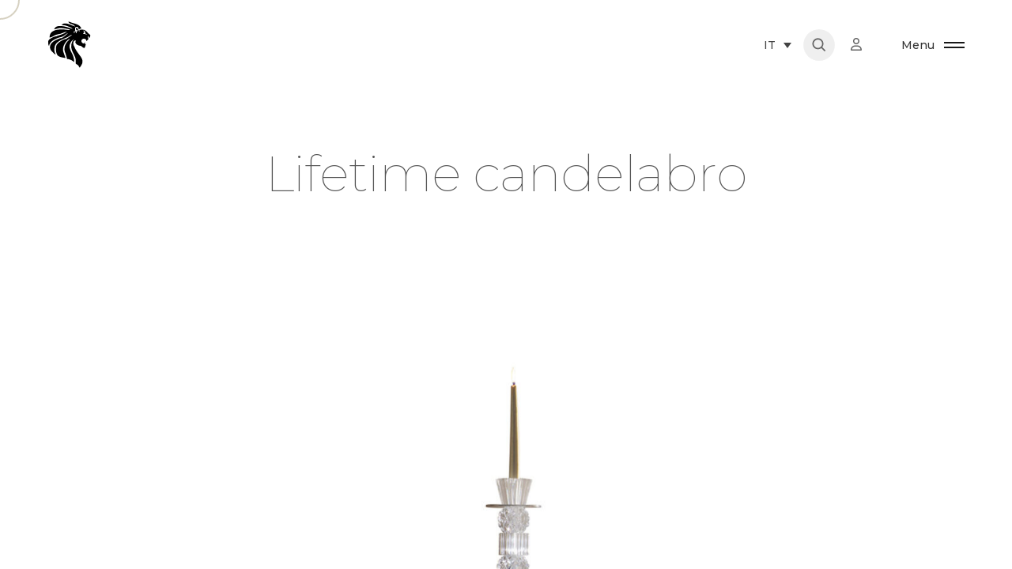

--- FILE ---
content_type: text/html; charset=UTF-8
request_url: https://giorgiocollection.com/it/portfolio/lifetime-candelabro/
body_size: 45035
content:

<!DOCTYPE html>
<html lang="it-IT">
<head><script>(function(w,i,g){w[g]=w[g]||[];if(typeof w[g].push=='function')w[g].push(i)})
(window,'GTM-KQ3HW45','google_tags_first_party');</script><script>(function(w,d,s,l){w[l]=w[l]||[];(function(){w[l].push(arguments);})('set', 'developer_id.dYzg1YT', true);
		w[l].push({'gtm.start':new Date().getTime(),event:'gtm.js'});var f=d.getElementsByTagName(s)[0],
		j=d.createElement(s);j.async=true;j.src='/u0x2/';
		f.parentNode.insertBefore(j,f);
		})(window,document,'script','dataLayer');</script>
	<meta charset="UTF-8"/>
	<meta name="viewport" content="width=device-width, initial-scale=1, maximum-scale=1">
	<meta http-equiv="x-ua-compatible" content="ie=edge">
	<meta name='robots' content='index, follow, max-image-preview:large, max-snippet:-1, max-video-preview:-1' />
	<style>img:is([sizes="auto" i], [sizes^="auto," i]) { contain-intrinsic-size: 3000px 1500px }</style>
	<link rel="alternate" hreflang="en" href="https://giorgiocollection.com/portfolio/lifetime-candelabrum/" />
<link rel="alternate" hreflang="it" href="https://giorgiocollection.com/it/portfolio/lifetime-candelabro/" />
<link rel="alternate" hreflang="fr" href="https://giorgiocollection.com/fr/portfolio/lifetime-chandelier/" />
<link rel="alternate" hreflang="ar" href="https://giorgiocollection.com/ar/portfolio/%d8%b4%d9%85%d8%b9%d8%af%d8%a7%d9%86/" />
<link rel="alternate" hreflang="ru" href="https://giorgiocollection.com/ru/portfolio/lifetime-%d0%ba%d0%b0%d0%bd%d0%b4%d0%b5%d0%bb%d1%8f%d0%b1%d1%80/" />
<link rel="alternate" hreflang="x-default" href="https://giorgiocollection.com/portfolio/lifetime-candelabrum/" />

	<!-- This site is optimized with the Yoast SEO plugin v25.6 - https://yoast.com/wordpress/plugins/seo/ -->
	<title>Lifetime candelabro - giorgio collection</title>
	<meta name="description" content="Disponibilità Pronta consegna Misure disponibili Art. 900/15 Candelabro cm 8W x 8D x 60H Download Download lifetime candelabrum" />
	<link rel="canonical" href="https://giorgiocollection.com/it/portfolio/lifetime-candelabro/" />
	<meta property="og:locale" content="it_IT" />
	<meta property="og:type" content="article" />
	<meta property="og:title" content="Lifetime candelabro - giorgio collection" />
	<meta property="og:description" content="Disponibilità Pronta consegna Misure disponibili Art. 900/15 Candelabro cm 8W x 8D x 60H Download Download lifetime candelabrum" />
	<meta property="og:url" content="https://giorgiocollection.com/it/portfolio/lifetime-candelabro/" />
	<meta property="og:site_name" content="giorgio collection" />
	<meta property="article:modified_time" content="2024-12-19T10:34:08+00:00" />
	<meta property="og:image" content="https://giorgiocollection.com/wp-content/uploads/2023/02/candelabrum.jpg" />
	<meta property="og:image:width" content="1600" />
	<meta property="og:image:height" content="1067" />
	<meta property="og:image:type" content="image/jpeg" />
	<meta name="twitter:card" content="summary_large_image" />
	<script type="application/ld+json" class="yoast-schema-graph">{"@context":"https://schema.org","@graph":[{"@type":["WebPage","ItemPage"],"@id":"https://giorgiocollection.com/it/portfolio/lifetime-candelabro/","url":"https://giorgiocollection.com/it/portfolio/lifetime-candelabro/","name":"Lifetime candelabro - giorgio collection","isPartOf":{"@id":"https://giorgiocollection.com/it/#website"},"primaryImageOfPage":{"@id":"https://giorgiocollection.com/it/portfolio/lifetime-candelabro/#primaryimage"},"image":{"@id":"https://giorgiocollection.com/it/portfolio/lifetime-candelabro/#primaryimage"},"thumbnailUrl":"https://giorgiocollection.com/wp-content/uploads/2023/02/candelabrum.jpg","datePublished":"2016-01-07T07:04:10+00:00","dateModified":"2024-12-19T10:34:08+00:00","description":"Disponibilità Pronta consegna Misure disponibili Art. 900/15 Candelabro cm 8W x 8D x 60H Download Download lifetime candelabrum","breadcrumb":{"@id":"https://giorgiocollection.com/it/portfolio/lifetime-candelabro/#breadcrumb"},"inLanguage":"it-IT","potentialAction":[{"@type":"ReadAction","target":["https://giorgiocollection.com/it/portfolio/lifetime-candelabro/"]}]},{"@type":"ImageObject","inLanguage":"it-IT","@id":"https://giorgiocollection.com/it/portfolio/lifetime-candelabro/#primaryimage","url":"https://giorgiocollection.com/wp-content/uploads/2023/02/candelabrum.jpg","contentUrl":"https://giorgiocollection.com/wp-content/uploads/2023/02/candelabrum.jpg","width":1600,"height":1067},{"@type":"BreadcrumbList","@id":"https://giorgiocollection.com/it/portfolio/lifetime-candelabro/#breadcrumb","itemListElement":[{"@type":"ListItem","position":1,"name":"Home","item":"https://giorgiocollection.com/it/"},{"@type":"ListItem","position":2,"name":"Decorazioni","item":"https://giorgiocollection.com/it/event/arts_portfolio_category/decorazioni-it/"},{"@type":"ListItem","position":3,"name":"Lifetime candelabro"}]},{"@type":"WebSite","@id":"https://giorgiocollection.com/it/#website","url":"https://giorgiocollection.com/it/","name":"Giorgio Collection","description":"","publisher":{"@id":"https://giorgiocollection.com/it/#organization"},"alternateName":"giorgiocollection","potentialAction":[{"@type":"SearchAction","target":{"@type":"EntryPoint","urlTemplate":"https://giorgiocollection.com/it/?s={search_term_string}"},"query-input":{"@type":"PropertyValueSpecification","valueRequired":true,"valueName":"search_term_string"}}],"inLanguage":"it-IT"},{"@type":"Organization","@id":"https://giorgiocollection.com/it/#organization","name":"Giorgio Collection","url":"https://giorgiocollection.com/it/","logo":{"@type":"ImageObject","inLanguage":"it-IT","@id":"https://giorgiocollection.com/it/#/schema/logo/image/","url":"https://giorgiocollection.com/wp-content/uploads/2023/01/logo_horizontal_black.svg","contentUrl":"https://giorgiocollection.com/wp-content/uploads/2023/01/logo_horizontal_black.svg","width":1723,"height":302,"caption":"Giorgio Collection"},"image":{"@id":"https://giorgiocollection.com/it/#/schema/logo/image/"}}]}</script>
	<!-- / Yoast SEO plugin. -->


<link rel='dns-prefetch' href='//use.fontawesome.com' />
<link rel="alternate" type="application/rss+xml" title="giorgio collection &raquo; Feed" href="https://giorgiocollection.com/it/feed/" />
<link rel="alternate" type="application/rss+xml" title="giorgio collection &raquo; Feed dei commenti" href="https://giorgiocollection.com/it/comments/feed/" />
<script type="text/javascript">
/* <![CDATA[ */
window._wpemojiSettings = {"baseUrl":"https:\/\/s.w.org\/images\/core\/emoji\/16.0.1\/72x72\/","ext":".png","svgUrl":"https:\/\/s.w.org\/images\/core\/emoji\/16.0.1\/svg\/","svgExt":".svg","source":{"concatemoji":"https:\/\/giorgiocollection.com\/wp-includes\/js\/wp-emoji-release.min.js?ver=6.8.3"}};
/*! This file is auto-generated */
!function(s,n){var o,i,e;function c(e){try{var t={supportTests:e,timestamp:(new Date).valueOf()};sessionStorage.setItem(o,JSON.stringify(t))}catch(e){}}function p(e,t,n){e.clearRect(0,0,e.canvas.width,e.canvas.height),e.fillText(t,0,0);var t=new Uint32Array(e.getImageData(0,0,e.canvas.width,e.canvas.height).data),a=(e.clearRect(0,0,e.canvas.width,e.canvas.height),e.fillText(n,0,0),new Uint32Array(e.getImageData(0,0,e.canvas.width,e.canvas.height).data));return t.every(function(e,t){return e===a[t]})}function u(e,t){e.clearRect(0,0,e.canvas.width,e.canvas.height),e.fillText(t,0,0);for(var n=e.getImageData(16,16,1,1),a=0;a<n.data.length;a++)if(0!==n.data[a])return!1;return!0}function f(e,t,n,a){switch(t){case"flag":return n(e,"\ud83c\udff3\ufe0f\u200d\u26a7\ufe0f","\ud83c\udff3\ufe0f\u200b\u26a7\ufe0f")?!1:!n(e,"\ud83c\udde8\ud83c\uddf6","\ud83c\udde8\u200b\ud83c\uddf6")&&!n(e,"\ud83c\udff4\udb40\udc67\udb40\udc62\udb40\udc65\udb40\udc6e\udb40\udc67\udb40\udc7f","\ud83c\udff4\u200b\udb40\udc67\u200b\udb40\udc62\u200b\udb40\udc65\u200b\udb40\udc6e\u200b\udb40\udc67\u200b\udb40\udc7f");case"emoji":return!a(e,"\ud83e\udedf")}return!1}function g(e,t,n,a){var r="undefined"!=typeof WorkerGlobalScope&&self instanceof WorkerGlobalScope?new OffscreenCanvas(300,150):s.createElement("canvas"),o=r.getContext("2d",{willReadFrequently:!0}),i=(o.textBaseline="top",o.font="600 32px Arial",{});return e.forEach(function(e){i[e]=t(o,e,n,a)}),i}function t(e){var t=s.createElement("script");t.src=e,t.defer=!0,s.head.appendChild(t)}"undefined"!=typeof Promise&&(o="wpEmojiSettingsSupports",i=["flag","emoji"],n.supports={everything:!0,everythingExceptFlag:!0},e=new Promise(function(e){s.addEventListener("DOMContentLoaded",e,{once:!0})}),new Promise(function(t){var n=function(){try{var e=JSON.parse(sessionStorage.getItem(o));if("object"==typeof e&&"number"==typeof e.timestamp&&(new Date).valueOf()<e.timestamp+604800&&"object"==typeof e.supportTests)return e.supportTests}catch(e){}return null}();if(!n){if("undefined"!=typeof Worker&&"undefined"!=typeof OffscreenCanvas&&"undefined"!=typeof URL&&URL.createObjectURL&&"undefined"!=typeof Blob)try{var e="postMessage("+g.toString()+"("+[JSON.stringify(i),f.toString(),p.toString(),u.toString()].join(",")+"));",a=new Blob([e],{type:"text/javascript"}),r=new Worker(URL.createObjectURL(a),{name:"wpTestEmojiSupports"});return void(r.onmessage=function(e){c(n=e.data),r.terminate(),t(n)})}catch(e){}c(n=g(i,f,p,u))}t(n)}).then(function(e){for(var t in e)n.supports[t]=e[t],n.supports.everything=n.supports.everything&&n.supports[t],"flag"!==t&&(n.supports.everythingExceptFlag=n.supports.everythingExceptFlag&&n.supports[t]);n.supports.everythingExceptFlag=n.supports.everythingExceptFlag&&!n.supports.flag,n.DOMReady=!1,n.readyCallback=function(){n.DOMReady=!0}}).then(function(){return e}).then(function(){var e;n.supports.everything||(n.readyCallback(),(e=n.source||{}).concatemoji?t(e.concatemoji):e.wpemoji&&e.twemoji&&(t(e.twemoji),t(e.wpemoji)))}))}((window,document),window._wpemojiSettings);
/* ]]> */
</script>
<link rel='stylesheet' id='kinsey-icons-css' href='https://giorgiocollection.com/wp-content/themes/kinsey/css/kinsey-icons.min.css?ver=2.6.0' type='text/css' media='all' />
<style id='wp-emoji-styles-inline-css' type='text/css'>

	img.wp-smiley, img.emoji {
		display: inline !important;
		border: none !important;
		box-shadow: none !important;
		height: 1em !important;
		width: 1em !important;
		margin: 0 0.07em !important;
		vertical-align: -0.1em !important;
		background: none !important;
		padding: 0 !important;
	}
</style>
<style id='safe-svg-svg-icon-style-inline-css' type='text/css'>
.safe-svg-cover{text-align:center}.safe-svg-cover .safe-svg-inside{display:inline-block;max-width:100%}.safe-svg-cover svg{fill:currentColor;height:100%;max-height:100%;max-width:100%;width:100%}

</style>
<style id='global-styles-inline-css' type='text/css'>
:root{--wp--preset--aspect-ratio--square: 1;--wp--preset--aspect-ratio--4-3: 4/3;--wp--preset--aspect-ratio--3-4: 3/4;--wp--preset--aspect-ratio--3-2: 3/2;--wp--preset--aspect-ratio--2-3: 2/3;--wp--preset--aspect-ratio--16-9: 16/9;--wp--preset--aspect-ratio--9-16: 9/16;--wp--preset--color--black: #000000;--wp--preset--color--cyan-bluish-gray: #abb8c3;--wp--preset--color--white: #ffffff;--wp--preset--color--pale-pink: #f78da7;--wp--preset--color--vivid-red: #cf2e2e;--wp--preset--color--luminous-vivid-orange: #ff6900;--wp--preset--color--luminous-vivid-amber: #fcb900;--wp--preset--color--light-green-cyan: #7bdcb5;--wp--preset--color--vivid-green-cyan: #00d084;--wp--preset--color--pale-cyan-blue: #8ed1fc;--wp--preset--color--vivid-cyan-blue: #0693e3;--wp--preset--color--vivid-purple: #9b51e0;--wp--preset--gradient--vivid-cyan-blue-to-vivid-purple: linear-gradient(135deg,rgba(6,147,227,1) 0%,rgb(155,81,224) 100%);--wp--preset--gradient--light-green-cyan-to-vivid-green-cyan: linear-gradient(135deg,rgb(122,220,180) 0%,rgb(0,208,130) 100%);--wp--preset--gradient--luminous-vivid-amber-to-luminous-vivid-orange: linear-gradient(135deg,rgba(252,185,0,1) 0%,rgba(255,105,0,1) 100%);--wp--preset--gradient--luminous-vivid-orange-to-vivid-red: linear-gradient(135deg,rgba(255,105,0,1) 0%,rgb(207,46,46) 100%);--wp--preset--gradient--very-light-gray-to-cyan-bluish-gray: linear-gradient(135deg,rgb(238,238,238) 0%,rgb(169,184,195) 100%);--wp--preset--gradient--cool-to-warm-spectrum: linear-gradient(135deg,rgb(74,234,220) 0%,rgb(151,120,209) 20%,rgb(207,42,186) 40%,rgb(238,44,130) 60%,rgb(251,105,98) 80%,rgb(254,248,76) 100%);--wp--preset--gradient--blush-light-purple: linear-gradient(135deg,rgb(255,206,236) 0%,rgb(152,150,240) 100%);--wp--preset--gradient--blush-bordeaux: linear-gradient(135deg,rgb(254,205,165) 0%,rgb(254,45,45) 50%,rgb(107,0,62) 100%);--wp--preset--gradient--luminous-dusk: linear-gradient(135deg,rgb(255,203,112) 0%,rgb(199,81,192) 50%,rgb(65,88,208) 100%);--wp--preset--gradient--pale-ocean: linear-gradient(135deg,rgb(255,245,203) 0%,rgb(182,227,212) 50%,rgb(51,167,181) 100%);--wp--preset--gradient--electric-grass: linear-gradient(135deg,rgb(202,248,128) 0%,rgb(113,206,126) 100%);--wp--preset--gradient--midnight: linear-gradient(135deg,rgb(2,3,129) 0%,rgb(40,116,252) 100%);--wp--preset--font-size--small: 13px;--wp--preset--font-size--medium: 20px;--wp--preset--font-size--large: 36px;--wp--preset--font-size--x-large: 42px;--wp--preset--spacing--20: 0.44rem;--wp--preset--spacing--30: 0.67rem;--wp--preset--spacing--40: 1rem;--wp--preset--spacing--50: 1.5rem;--wp--preset--spacing--60: 2.25rem;--wp--preset--spacing--70: 3.38rem;--wp--preset--spacing--80: 5.06rem;--wp--preset--shadow--natural: 6px 6px 9px rgba(0, 0, 0, 0.2);--wp--preset--shadow--deep: 12px 12px 50px rgba(0, 0, 0, 0.4);--wp--preset--shadow--sharp: 6px 6px 0px rgba(0, 0, 0, 0.2);--wp--preset--shadow--outlined: 6px 6px 0px -3px rgba(255, 255, 255, 1), 6px 6px rgba(0, 0, 0, 1);--wp--preset--shadow--crisp: 6px 6px 0px rgba(0, 0, 0, 1);}:where(body) { margin: 0; }.wp-site-blocks > .alignleft { float: left; margin-right: 2em; }.wp-site-blocks > .alignright { float: right; margin-left: 2em; }.wp-site-blocks > .aligncenter { justify-content: center; margin-left: auto; margin-right: auto; }:where(.is-layout-flex){gap: 0.5em;}:where(.is-layout-grid){gap: 0.5em;}.is-layout-flow > .alignleft{float: left;margin-inline-start: 0;margin-inline-end: 2em;}.is-layout-flow > .alignright{float: right;margin-inline-start: 2em;margin-inline-end: 0;}.is-layout-flow > .aligncenter{margin-left: auto !important;margin-right: auto !important;}.is-layout-constrained > .alignleft{float: left;margin-inline-start: 0;margin-inline-end: 2em;}.is-layout-constrained > .alignright{float: right;margin-inline-start: 2em;margin-inline-end: 0;}.is-layout-constrained > .aligncenter{margin-left: auto !important;margin-right: auto !important;}.is-layout-constrained > :where(:not(.alignleft):not(.alignright):not(.alignfull)){margin-left: auto !important;margin-right: auto !important;}body .is-layout-flex{display: flex;}.is-layout-flex{flex-wrap: wrap;align-items: center;}.is-layout-flex > :is(*, div){margin: 0;}body .is-layout-grid{display: grid;}.is-layout-grid > :is(*, div){margin: 0;}body{padding-top: 0px;padding-right: 0px;padding-bottom: 0px;padding-left: 0px;}a:where(:not(.wp-element-button)){text-decoration: underline;}:root :where(.wp-element-button, .wp-block-button__link){background-color: #32373c;border-width: 0;color: #fff;font-family: inherit;font-size: inherit;line-height: inherit;padding: calc(0.667em + 2px) calc(1.333em + 2px);text-decoration: none;}.has-black-color{color: var(--wp--preset--color--black) !important;}.has-cyan-bluish-gray-color{color: var(--wp--preset--color--cyan-bluish-gray) !important;}.has-white-color{color: var(--wp--preset--color--white) !important;}.has-pale-pink-color{color: var(--wp--preset--color--pale-pink) !important;}.has-vivid-red-color{color: var(--wp--preset--color--vivid-red) !important;}.has-luminous-vivid-orange-color{color: var(--wp--preset--color--luminous-vivid-orange) !important;}.has-luminous-vivid-amber-color{color: var(--wp--preset--color--luminous-vivid-amber) !important;}.has-light-green-cyan-color{color: var(--wp--preset--color--light-green-cyan) !important;}.has-vivid-green-cyan-color{color: var(--wp--preset--color--vivid-green-cyan) !important;}.has-pale-cyan-blue-color{color: var(--wp--preset--color--pale-cyan-blue) !important;}.has-vivid-cyan-blue-color{color: var(--wp--preset--color--vivid-cyan-blue) !important;}.has-vivid-purple-color{color: var(--wp--preset--color--vivid-purple) !important;}.has-black-background-color{background-color: var(--wp--preset--color--black) !important;}.has-cyan-bluish-gray-background-color{background-color: var(--wp--preset--color--cyan-bluish-gray) !important;}.has-white-background-color{background-color: var(--wp--preset--color--white) !important;}.has-pale-pink-background-color{background-color: var(--wp--preset--color--pale-pink) !important;}.has-vivid-red-background-color{background-color: var(--wp--preset--color--vivid-red) !important;}.has-luminous-vivid-orange-background-color{background-color: var(--wp--preset--color--luminous-vivid-orange) !important;}.has-luminous-vivid-amber-background-color{background-color: var(--wp--preset--color--luminous-vivid-amber) !important;}.has-light-green-cyan-background-color{background-color: var(--wp--preset--color--light-green-cyan) !important;}.has-vivid-green-cyan-background-color{background-color: var(--wp--preset--color--vivid-green-cyan) !important;}.has-pale-cyan-blue-background-color{background-color: var(--wp--preset--color--pale-cyan-blue) !important;}.has-vivid-cyan-blue-background-color{background-color: var(--wp--preset--color--vivid-cyan-blue) !important;}.has-vivid-purple-background-color{background-color: var(--wp--preset--color--vivid-purple) !important;}.has-black-border-color{border-color: var(--wp--preset--color--black) !important;}.has-cyan-bluish-gray-border-color{border-color: var(--wp--preset--color--cyan-bluish-gray) !important;}.has-white-border-color{border-color: var(--wp--preset--color--white) !important;}.has-pale-pink-border-color{border-color: var(--wp--preset--color--pale-pink) !important;}.has-vivid-red-border-color{border-color: var(--wp--preset--color--vivid-red) !important;}.has-luminous-vivid-orange-border-color{border-color: var(--wp--preset--color--luminous-vivid-orange) !important;}.has-luminous-vivid-amber-border-color{border-color: var(--wp--preset--color--luminous-vivid-amber) !important;}.has-light-green-cyan-border-color{border-color: var(--wp--preset--color--light-green-cyan) !important;}.has-vivid-green-cyan-border-color{border-color: var(--wp--preset--color--vivid-green-cyan) !important;}.has-pale-cyan-blue-border-color{border-color: var(--wp--preset--color--pale-cyan-blue) !important;}.has-vivid-cyan-blue-border-color{border-color: var(--wp--preset--color--vivid-cyan-blue) !important;}.has-vivid-purple-border-color{border-color: var(--wp--preset--color--vivid-purple) !important;}.has-vivid-cyan-blue-to-vivid-purple-gradient-background{background: var(--wp--preset--gradient--vivid-cyan-blue-to-vivid-purple) !important;}.has-light-green-cyan-to-vivid-green-cyan-gradient-background{background: var(--wp--preset--gradient--light-green-cyan-to-vivid-green-cyan) !important;}.has-luminous-vivid-amber-to-luminous-vivid-orange-gradient-background{background: var(--wp--preset--gradient--luminous-vivid-amber-to-luminous-vivid-orange) !important;}.has-luminous-vivid-orange-to-vivid-red-gradient-background{background: var(--wp--preset--gradient--luminous-vivid-orange-to-vivid-red) !important;}.has-very-light-gray-to-cyan-bluish-gray-gradient-background{background: var(--wp--preset--gradient--very-light-gray-to-cyan-bluish-gray) !important;}.has-cool-to-warm-spectrum-gradient-background{background: var(--wp--preset--gradient--cool-to-warm-spectrum) !important;}.has-blush-light-purple-gradient-background{background: var(--wp--preset--gradient--blush-light-purple) !important;}.has-blush-bordeaux-gradient-background{background: var(--wp--preset--gradient--blush-bordeaux) !important;}.has-luminous-dusk-gradient-background{background: var(--wp--preset--gradient--luminous-dusk) !important;}.has-pale-ocean-gradient-background{background: var(--wp--preset--gradient--pale-ocean) !important;}.has-electric-grass-gradient-background{background: var(--wp--preset--gradient--electric-grass) !important;}.has-midnight-gradient-background{background: var(--wp--preset--gradient--midnight) !important;}.has-small-font-size{font-size: var(--wp--preset--font-size--small) !important;}.has-medium-font-size{font-size: var(--wp--preset--font-size--medium) !important;}.has-large-font-size{font-size: var(--wp--preset--font-size--large) !important;}.has-x-large-font-size{font-size: var(--wp--preset--font-size--x-large) !important;}
:where(.wp-block-post-template.is-layout-flex){gap: 1.25em;}:where(.wp-block-post-template.is-layout-grid){gap: 1.25em;}
:where(.wp-block-columns.is-layout-flex){gap: 2em;}:where(.wp-block-columns.is-layout-grid){gap: 2em;}
:root :where(.wp-block-pullquote){font-size: 1.5em;line-height: 1.6;}
</style>
<link rel='stylesheet' id='wpdm-font-awesome-css' href='https://use.fontawesome.com/releases/v6.2.0/css/all.css?ver=6.8.3' type='text/css' media='all' />
<link rel='stylesheet' id='wpml-legacy-dropdown-0-css' href='https://giorgiocollection.com/wp-content/plugins/sitepress-multilingual-cms/templates/language-switchers/legacy-dropdown/style.min.css?ver=1' type='text/css' media='all' />
<link rel='stylesheet' id='wpml-legacy-horizontal-list-0-css' href='https://giorgiocollection.com/wp-content/plugins/sitepress-multilingual-cms/templates/language-switchers/legacy-list-horizontal/style.min.css?ver=1' type='text/css' media='all' />
<style id='wpml-legacy-horizontal-list-0-inline-css' type='text/css'>
.wpml-ls-sidebars-footer-sidebar-bottom{background-color:#000000;}.wpml-ls-sidebars-footer-sidebar-bottom a, .wpml-ls-sidebars-footer-sidebar-bottom .wpml-ls-sub-menu a, .wpml-ls-sidebars-footer-sidebar-bottom .wpml-ls-sub-menu a:link, .wpml-ls-sidebars-footer-sidebar-bottom li:not(.wpml-ls-current-language) .wpml-ls-link, .wpml-ls-sidebars-footer-sidebar-bottom li:not(.wpml-ls-current-language) .wpml-ls-link:link {color:#a3a3a3;}.wpml-ls-sidebars-footer-sidebar-bottom .wpml-ls-sub-menu a:hover,.wpml-ls-sidebars-footer-sidebar-bottom .wpml-ls-sub-menu a:focus, .wpml-ls-sidebars-footer-sidebar-bottom .wpml-ls-sub-menu a:link:hover, .wpml-ls-sidebars-footer-sidebar-bottom .wpml-ls-sub-menu a:link:focus {color:#ffffff;}.wpml-ls-sidebars-footer-sidebar-bottom .wpml-ls-current-language > a {color:#ffffff;}
</style>
<link rel='stylesheet' id='wpml-menu-item-0-css' href='https://giorgiocollection.com/wp-content/plugins/sitepress-multilingual-cms/templates/language-switchers/menu-item/style.min.css?ver=1' type='text/css' media='all' />
<link rel='stylesheet' id='ivory-search-styles-css' href='https://giorgiocollection.com/wp-content/plugins/add-search-to-menu/public/css/ivory-search.min.css?ver=5.5.11' type='text/css' media='all' />
<link rel='stylesheet' id='arts-mouse-cursor-follower-css' href='https://giorgiocollection.com/wp-content/plugins/arts-mouse-cursor-follower/css/jquery-arts-cursor.min.css?ver=1.5.0' type='text/css' media='all' />
<link rel='stylesheet' id='elementor-icons-css' href='https://giorgiocollection.com/wp-content/plugins/elementor/assets/lib/eicons/css/elementor-icons.min.css?ver=5.43.0' type='text/css' media='all' />
<link rel='stylesheet' id='elementor-frontend-css' href='https://giorgiocollection.com/wp-content/plugins/elementor/assets/css/frontend.min.css?ver=3.30.4' type='text/css' media='all' />
<style id='elementor-frontend-inline-css' type='text/css'>
.elementor-kit-7{--e-global-color-primary:#000000;--e-global-color-secondary:#54595F;--e-global-color-text:#7A7A7A;--e-global-color-accent:#61CE70;--e-global-typography-primary-font-family:"Montserrat";--e-global-typography-primary-font-weight:600;--e-global-typography-secondary-font-family:"Montserrat";--e-global-typography-secondary-font-weight:400;--e-global-typography-text-font-family:"Montserrat";--e-global-typography-text-font-weight:400;--e-global-typography-accent-font-family:"Montserrat";--e-global-typography-accent-font-weight:500;}.elementor-kit-7 e-page-transition{background-color:#FFBC7D;}.elementor-section.elementor-section-boxed > .elementor-container{max-width:1140px;}.e-con{--container-max-width:1140px;}.elementor-widget:not(:last-child){margin-block-end:20px;}.elementor-element{--widgets-spacing:20px 20px;--widgets-spacing-row:20px;--widgets-spacing-column:20px;}{}h1.entry-title{display:var(--page-title-display);}@media(max-width:1024px){.elementor-section.elementor-section-boxed > .elementor-container{max-width:1024px;}.e-con{--container-max-width:1024px;}}@media(max-width:767px){.elementor-section.elementor-section-boxed > .elementor-container{max-width:767px;}.e-con{--container-max-width:767px;}}
.elementor-42510 .elementor-element.elementor-element-bf210ce:not(.elementor-motion-effects-element-type-background), .elementor-42510 .elementor-element.elementor-element-bf210ce > .elementor-motion-effects-container > .elementor-motion-effects-layer{background-color:#D7D7D9;}.elementor-42510 .elementor-element.elementor-element-bf210ce{transition:background 0.3s, border 0.3s, border-radius 0.3s, box-shadow 0.3s;}.elementor-42510 .elementor-element.elementor-element-bf210ce > .elementor-background-overlay{transition:background 0.3s, border-radius 0.3s, opacity 0.3s;}.elementor-42510 .elementor-element.elementor-element-0e0f711{text-align:center;}.elementor-42510 .elementor-element.elementor-element-8a683c7{text-align:center;}.elementor-42510 .elementor-element.elementor-element-c96058c > .elementor-widget-container{margin:0px 0px 0px 0px;}.elementor-42510 .elementor-element.elementor-element-c96058c{text-align:center;}.elementor-42510 .elementor-element.elementor-element-6859482:not(.elementor-motion-effects-element-type-background), .elementor-42510 .elementor-element.elementor-element-6859482 > .elementor-motion-effects-container > .elementor-motion-effects-layer{background-color:#D7D7D9;}.elementor-42510 .elementor-element.elementor-element-6859482{transition:background 0.3s, border 0.3s, border-radius 0.3s, box-shadow 0.3s;}.elementor-42510 .elementor-element.elementor-element-6859482 > .elementor-background-overlay{transition:background 0.3s, border-radius 0.3s, opacity 0.3s;}.elementor-42510 .elementor-element.elementor-element-881d59e{text-align:center;}.elementor-42510 .elementor-element.elementor-element-d40c2ef:not(.elementor-motion-effects-element-type-background), .elementor-42510 .elementor-element.elementor-element-d40c2ef > .elementor-motion-effects-container > .elementor-motion-effects-layer{background-color:#D7D7D9;}.elementor-42510 .elementor-element.elementor-element-d40c2ef{transition:background 0.3s, border 0.3s, border-radius 0.3s, box-shadow 0.3s;}.elementor-42510 .elementor-element.elementor-element-d40c2ef > .elementor-background-overlay{transition:background 0.3s, border-radius 0.3s, opacity 0.3s;}.elementor-42510 .elementor-element.elementor-element-bac775a{text-align:center;}.elementor-42510 .elementor-element.elementor-element-b81ecba:not(.elementor-motion-effects-element-type-background), .elementor-42510 .elementor-element.elementor-element-b81ecba > .elementor-motion-effects-container > .elementor-motion-effects-layer{background-color:#FFFFFF;}.elementor-42510 .elementor-element.elementor-element-b81ecba{transition:background 0.3s, border 0.3s, border-radius 0.3s, box-shadow 0.3s;padding:0px 0px 0px 0px;}.elementor-42510 .elementor-element.elementor-element-b81ecba > .elementor-background-overlay{transition:background 0.3s, border-radius 0.3s, opacity 0.3s;}.elementor-42510 .elementor-element.elementor-element-a66e97c:not(.elementor-motion-effects-element-type-background) > .elementor-widget-wrap, .elementor-42510 .elementor-element.elementor-element-a66e97c > .elementor-widget-wrap > .elementor-motion-effects-container > .elementor-motion-effects-layer{background-color:#FFFFFF;}.elementor-42510 .elementor-element.elementor-element-a66e97c > .elementor-element-populated{transition:background 0.3s, border 0.3s, border-radius 0.3s, box-shadow 0.3s;}.elementor-42510 .elementor-element.elementor-element-a66e97c > .elementor-element-populated > .elementor-background-overlay{transition:background 0.3s, border-radius 0.3s, opacity 0.3s;}.elementor-42510 .elementor-element.elementor-element-7beefcc .section-horizontal-scroll__wrapper-item{flex:0 0 calc(8 / 12  * 100%);max-width:calc(8 / 12 * 100%);}.elementor-42510 .elementor-element.elementor-element-7beefcc > .elementor-widget-container{margin:0% 0% 15% 0%;}.elementor-42510 .elementor-element.elementor-element-0364ad6 > .elementor-container > .elementor-column > .elementor-widget-wrap{padding-bottom:0 !important;padding-top:0 !important;}.elementor-42510 .elementor-element.elementor-element-05c28a7{text-align:left;}.elementor-msie .elementor-42510 .elementor-element.elementor-element-8224213 .elementor-portfolio-item{width:calc( 100% / 3 );}.elementor-42510 .elementor-element.elementor-element-8224213{--grid-column-gap:5px;}body.elementor-page-42510 .section-masthead_post-42510 .section-masthead__wrapper-image{max-width:1280px;}body.elementor-page-42510 .section-masthead_post-42510{background-color:#FFFFFF;}body.elementor-page-42510 .section-masthead_post-42510 .section__bg{background-color:#D7D7D9;}@media(max-width:1024px){.elementor-42510 .elementor-element.elementor-element-7beefcc .section-horizontal-scroll__wrapper-item{flex:0 0 calc(6 / 12  * 100%);max-width:calc(6 / 12 * 100%);}.elementor-42510 .elementor-element.elementor-element-ac84cf9{padding:0px 0px 0px 0px;}.elementor-msie .elementor-42510 .elementor-element.elementor-element-8224213 .elementor-portfolio-item{width:calc( 100% / 3 );}body.elementor-page-42510 .section-masthead_post-42510 .section-masthead__wrapper-image{max-width:720px;}}@media(max-width:767px){.elementor-42510 .elementor-element.elementor-element-7beefcc .section-horizontal-scroll__wrapper-item{flex:0 0 calc(12 / 12  * 100%);max-width:calc(12 / 12 * 100%);}.elementor-42510 .elementor-element.elementor-element-0364ad6{padding:1em 1em 1em 1em;}.elementor-msie .elementor-42510 .elementor-element.elementor-element-8224213 .elementor-portfolio-item{width:calc( 100% / 1 );}body.elementor-page-42510 .section-masthead_post-42510 .section-masthead__wrapper-image{max-width:100%;}}/* Start custom CSS for section, class: .elementor-element-bf210ce */.elementor-lightbox-image{border-radius:100% !important;}/* End custom CSS */
/* Start custom CSS for wpdmpackage, class: .elementor-element-a8e8d7b */#dwn .wpdm-download-link.btn.btn-primary{   display: block !important;
    padding: 18px 42px !important;
     border-radius: 50px !important;
     Background-color: black;
     border-color:black !important;
 }
 
 #dwn .w3eden .card {background-color: transparent;border: 0px;}
 
 #dwn .btn-primary:hover{box-shadow: black !important; border-color: black !important;}
 
 #dwn .w3eden h3>a{color:black !important;}/* End custom CSS */
/* Start custom CSS */.section-masthead__text.my-0.h3.arts-split-text{font-size: 23px;}

#blocco1, #blocco2, #blocco3{display:none;    position: absolute;
    z-index: 9;
    width: 100%;}

.modificato{background-color: #d7d7d9 !important;
    color: #000 !important;
    border: solid 1px #000 !important; } 
    
#blocco1 p{font-size:14px;}

.lazy img{margin-top: -50px;}/* End custom CSS */
</style>
<link rel='stylesheet' id='widget-heading-css' href='https://giorgiocollection.com/wp-content/plugins/elementor/assets/css/widget-heading.min.css?ver=3.30.4' type='text/css' media='all' />
<link rel='stylesheet' id='widget-posts-css' href='https://giorgiocollection.com/wp-content/plugins/elementor-pro/assets/css/widget-posts.min.css?ver=3.30.1' type='text/css' media='all' />
<link rel='stylesheet' id='swiper-css' href='https://giorgiocollection.com/wp-content/plugins/elementor/assets/lib/swiper/v8/css/swiper.min.css?ver=8.4.5' type='text/css' media='all' />
<link rel='stylesheet' id='bootstrap-grid-css' href='https://giorgiocollection.com/wp-content/themes/kinsey/css/bootstrap-grid.min.css?ver=5.0.1' type='text/css' media='all' />
<link rel='stylesheet' id='bootstrap-reboot-css' href='https://giorgiocollection.com/wp-content/themes/kinsey/css/bootstrap-reboot.min.css?ver=5.0.1' type='text/css' media='all' />
<link rel='stylesheet' id='bootstrap-utilities-css' href='https://giorgiocollection.com/wp-content/themes/kinsey/css/bootstrap-utilities.min.css?ver=5.0.1' type='text/css' media='all' />
<link rel='stylesheet' id='elementor-icons-shared-0-css' href='https://giorgiocollection.com/wp-content/plugins/elementor/assets/lib/font-awesome/css/fontawesome.min.css?ver=5.15.3' type='text/css' media='all' />
<link rel='stylesheet' id='elementor-icons-fa-brands-css' href='https://giorgiocollection.com/wp-content/plugins/elementor/assets/lib/font-awesome/css/brands.min.css?ver=5.15.3' type='text/css' media='all' />
<link rel='stylesheet' id='material-icons-css' href='https://giorgiocollection.com/wp-content/themes/kinsey/css/material-icons.min.css?ver=3.0.1' type='text/css' media='all' />
<link rel='stylesheet' id='jquery-arts-split-text-css' href='https://giorgiocollection.com/wp-content/themes/kinsey/css/jquery-arts-split-text.min.css?ver=2.6.0' type='text/css' media='all' />
<link rel='stylesheet' id='kinsey-main-style-css' href='https://giorgiocollection.com/wp-content/themes/kinsey/css/main.css?ver=2.6.0' type='text/css' media='all' />
<style id='kinsey-main-style-inline-css' type='text/css'>
body.elementor-page-42510 .section-nav-projects_post-42510.section-nav-projects_prev-next .section-nav-projects__item-next {
						background-color: #FFFFFF;
					}
body.elementor-page-42510 .section-nav-projects_post-42510.section-nav-projects_prev-next .section-nav-projects__item-prev {
						background-color: #FFFFFF;
					}
</style>
<link rel='stylesheet' id='kinsey-theme-style-css' href='https://giorgiocollection.com/wp-content/themes/kinsey/style.css?ver=2.6.0' type='text/css' media='all' />
<link rel='stylesheet' id='kinsey-style-css' href='https://giorgiocollection.com/wp-content/themes/kinsey/style.css?ver=6.8.3' type='text/css' media='all' />
<link rel='stylesheet' id='kinsey-child-style-css' href='https://giorgiocollection.com/wp-content/themes/kinsey-child/style.css?ver=1.3.7' type='text/css' media='all' />
<link rel='stylesheet' id='eael-general-css' href='https://giorgiocollection.com/wp-content/plugins/essential-addons-for-elementor-lite/assets/front-end/css/view/general.min.css?ver=6.2.2' type='text/css' media='all' />
<link rel='stylesheet' id='um_fonticons_ii-css' href='https://giorgiocollection.com/wp-content/plugins/ultimate-member/assets/css/um-fonticons-ii.css?ver=2.6.7' type='text/css' media='all' />
<link rel='stylesheet' id='um_fonticons_fa-css' href='https://giorgiocollection.com/wp-content/plugins/ultimate-member/assets/css/um-fonticons-fa.css?ver=2.6.7' type='text/css' media='all' />
<link rel='stylesheet' id='select2-css' href='https://giorgiocollection.com/wp-content/plugins/ultimate-member/assets/css/select2/select2.min.css?ver=4.0.13' type='text/css' media='all' />
<link rel='stylesheet' id='um_crop-css' href='https://giorgiocollection.com/wp-content/plugins/ultimate-member/assets/css/um-crop.css?ver=2.6.7' type='text/css' media='all' />
<link rel='stylesheet' id='um_modal-css' href='https://giorgiocollection.com/wp-content/plugins/ultimate-member/assets/css/um-modal.css?ver=2.6.7' type='text/css' media='all' />
<link rel='stylesheet' id='um_styles-css' href='https://giorgiocollection.com/wp-content/plugins/ultimate-member/assets/css/um-styles.css?ver=2.6.7' type='text/css' media='all' />
<link rel='stylesheet' id='um_profile-css' href='https://giorgiocollection.com/wp-content/plugins/ultimate-member/assets/css/um-profile.css?ver=2.6.7' type='text/css' media='all' />
<link rel='stylesheet' id='um_account-css' href='https://giorgiocollection.com/wp-content/plugins/ultimate-member/assets/css/um-account.css?ver=2.6.7' type='text/css' media='all' />
<link rel='stylesheet' id='um_misc-css' href='https://giorgiocollection.com/wp-content/plugins/ultimate-member/assets/css/um-misc.css?ver=2.6.7' type='text/css' media='all' />
<link rel='stylesheet' id='um_fileupload-css' href='https://giorgiocollection.com/wp-content/plugins/ultimate-member/assets/css/um-fileupload.css?ver=2.6.7' type='text/css' media='all' />
<link rel='stylesheet' id='um_datetime-css' href='https://giorgiocollection.com/wp-content/plugins/ultimate-member/assets/css/pickadate/default.css?ver=2.6.7' type='text/css' media='all' />
<link rel='stylesheet' id='um_datetime_date-css' href='https://giorgiocollection.com/wp-content/plugins/ultimate-member/assets/css/pickadate/default.date.css?ver=2.6.7' type='text/css' media='all' />
<link rel='stylesheet' id='um_datetime_time-css' href='https://giorgiocollection.com/wp-content/plugins/ultimate-member/assets/css/pickadate/default.time.css?ver=2.6.7' type='text/css' media='all' />
<link rel='stylesheet' id='um_raty-css' href='https://giorgiocollection.com/wp-content/plugins/ultimate-member/assets/css/um-raty.css?ver=2.6.7' type='text/css' media='all' />
<link rel='stylesheet' id='um_scrollbar-css' href='https://giorgiocollection.com/wp-content/plugins/ultimate-member/assets/css/simplebar.css?ver=2.6.7' type='text/css' media='all' />
<link rel='stylesheet' id='um_tipsy-css' href='https://giorgiocollection.com/wp-content/plugins/ultimate-member/assets/css/um-tipsy.css?ver=2.6.7' type='text/css' media='all' />
<link rel='stylesheet' id='um_responsive-css' href='https://giorgiocollection.com/wp-content/plugins/ultimate-member/assets/css/um-responsive.css?ver=2.6.7' type='text/css' media='all' />
<link rel='stylesheet' id='um_default_css-css' href='https://giorgiocollection.com/wp-content/plugins/ultimate-member/assets/css/um-old-default.css?ver=2.6.7' type='text/css' media='all' />
<link rel='stylesheet' id='elementor-gf-local-montserrat-css' href='https://giorgiocollection.com/wp-content/uploads/elementor/google-fonts/css/montserrat.css?ver=1753795211' type='text/css' media='all' />
<script type="text/javascript" id="wpml-cookie-js-extra">
/* <![CDATA[ */
var wpml_cookies = {"wp-wpml_current_language":{"value":"it","expires":1,"path":"\/"}};
var wpml_cookies = {"wp-wpml_current_language":{"value":"it","expires":1,"path":"\/"}};
/* ]]> */
</script>
<script type="text/javascript" src="https://giorgiocollection.com/wp-content/plugins/sitepress-multilingual-cms/res/js/cookies/language-cookie.js?ver=476000" id="wpml-cookie-js" defer="defer" data-wp-strategy="defer"></script>
<script type="text/javascript" src="https://giorgiocollection.com/wp-includes/js/jquery/jquery.min.js?ver=3.7.1" id="jquery-core-js"></script>
<script type="text/javascript" src="https://giorgiocollection.com/wp-includes/js/jquery/jquery-migrate.min.js?ver=3.4.1" id="jquery-migrate-js"></script>
<script type="text/javascript" id="wpdm-frontjs-js-extra">
/* <![CDATA[ */
var wpdm_url = {"home":"https:\/\/giorgiocollection.com\/it\/","site":"https:\/\/giorgiocollection.com\/","ajax":"https:\/\/giorgiocollection.com\/wp-admin\/admin-ajax.php"};
var wpdm_js = {"spinner":"<i class=\"fas fa-sun fa-spin\"><\/i>"};
/* ]]> */
</script>
<script type="text/javascript" src="https://giorgiocollection.com/wp-content/plugins/download-manager/assets/js/front.js?ver=6.3.1" id="wpdm-frontjs-js"></script>
<script type="text/javascript" src="https://giorgiocollection.com/wp-content/plugins/sitepress-multilingual-cms/templates/language-switchers/legacy-dropdown/script.min.js?ver=1" id="wpml-legacy-dropdown-0-js"></script>
<script type="text/javascript" src="https://giorgiocollection.com/wp-content/plugins/arts-mouse-cursor-follower/js/modernizr.custom.min.js?ver=3.11.0" id="modernizr-js"></script>
<script type="text/javascript" src="https://giorgiocollection.com/wp-content/plugins/ultimate-member/assets/js/um-gdpr.min.js?ver=2.6.7" id="um-gdpr-js"></script>
<link rel="https://api.w.org/" href="https://giorgiocollection.com/it/wp-json/" /><link rel="alternate" title="JSON" type="application/json" href="https://giorgiocollection.com/it/wp-json/wp/v2/arts_portfolio_item/42510" /><link rel="EditURI" type="application/rsd+xml" title="RSD" href="https://giorgiocollection.com/xmlrpc.php?rsd" />
<meta name="generator" content="WordPress 6.8.3" />
<link rel='shortlink' href='https://giorgiocollection.com/it/?p=42510' />
		<!-- Custom Logo: hide header text -->
		<style id="custom-logo-css" type="text/css">
			.logo__text {
				position: absolute;
				clip-path: inset(50%);
			}
		</style>
		<link rel="alternate" title="oEmbed (JSON)" type="application/json+oembed" href="https://giorgiocollection.com/it/wp-json/oembed/1.0/embed?url=https%3A%2F%2Fgiorgiocollection.com%2Fit%2Fportfolio%2Flifetime-candelabro%2F" />
<link rel="alternate" title="oEmbed (XML)" type="text/xml+oembed" href="https://giorgiocollection.com/it/wp-json/oembed/1.0/embed?url=https%3A%2F%2Fgiorgiocollection.com%2Fit%2Fportfolio%2Flifetime-candelabro%2F&#038;format=xml" />
<meta name="generator" content="WPML ver:4.7.6 stt:5,1,4,27,45;" />
<!-- start Simple Custom CSS and JS -->
<script type="text/javascript">
(function waitForIubendaWidget() {
  const interval = setInterval(() => {
    const widget = document.querySelector('.iub__us-widget');
    const wrapperContent = document.querySelector('main.page-wrapper__content');

    if (widget && wrapperContent && !wrapperContent.contains(widget)) {
      wrapperContent.appendChild(widget);
      clearInterval(interval);
    }

    if (widget && wrapperContent && wrapperContent.contains(widget)) {
      clearInterval(interval);
    }
  }, 500);
})();


</script>
<!-- end Simple Custom CSS and JS -->
<script type="text/javascript">
//<![CDATA[
var ssf_wp_base='https://giorgiocollection.com/wp-content/plugins/superstorefinder-wp';
var ssf_matrix='km';
var default_distance = '';
var zoomhere_zoom = '';
var geo_settings = '';
var ssf_wp_map_code; var ssf_wp_map_code=[     {         "featureType": "administrative",         "elementType": "all",         "stylers": [             {                 "visibility": "on"             }         ]     },     {         "featureType": "administrative",         "elementType": "geometry",         "stylers": [             {                 "visibility": "on"             },             {                 "color": "#c3c3c3"             }         ]     },     {         "featureType": "administrative",         "elementType": "labels",         "stylers": [             {                 "visibility": "on"             }         ]     },     {         "featureType": "administrative",         "elementType": "labels.text",         "stylers": [             {                 "visibility": "on"             },             {                 "color": "#9d9d9d"             }         ]     },     {         "featureType": "administrative",         "elementType": "labels.text.fill",         "stylers": [             {                 "color": "#aeaeae"             },             {                 "visibility": "on"             }         ]     },     {         "featureType": "administrative",         "elementType": "labels.text.stroke",         "stylers": [             {                 "visibility": "off"             }         ]     },     {         "featureType": "administrative",         "elementType": "labels.icon",         "stylers": [             {                 "visibility": "simplified"             }         ]     },     {         "featureType": "landscape",         "elementType": "all",         "stylers": [             {                 "color": "#f2f2f2"             },             {                 "visibility": "on"             }         ]     },     {         "featureType": "poi",         "elementType": "all",         "stylers": [             {                 "visibility": "off"             }         ]     },     {         "featureType": "road",         "elementType": "all",         "stylers": [             {                 "saturation": -100             },             {                 "lightness": 45             },             {                 "visibility": "simplified"             }         ]     },     {         "featureType": "road",         "elementType": "labels",         "stylers": [             {                 "visibility": "off"             }         ]     },     {         "featureType": "road",         "elementType": "labels.text",         "stylers": [             {                 "visibility": "on"             }         ]     },     {         "featureType": "road.highway",         "elementType": "all",         "stylers": [             {                 "visibility": "simplified"             }         ]     },     {         "featureType": "road.arterial",         "elementType": "all",         "stylers": [             {                 "visibility": "simplified"             }         ]     },     {         "featureType": "road.arterial",         "elementType": "labels",         "stylers": [             {                 "visibility": "off"             }         ]     },     {         "featureType": "road.arterial",         "elementType": "labels.icon",         "stylers": [             {                 "visibility": "off"             }         ]     },     {         "featureType": "road.local",         "elementType": "all",         "stylers": [             {                 "visibility": "simplified"             }         ]     },     {         "featureType": "road.local",         "elementType": "labels",         "stylers": [             {                 "visibility": "off"             }         ]     },     {         "featureType": "transit",         "elementType": "all",         "stylers": [             {                 "visibility": "off"             }         ]     },     {         "featureType": "transit",         "elementType": "labels",         "stylers": [             {                 "visibility": "off"             }         ]     },     {         "featureType": "water",         "elementType": "all",         "stylers": [             {                 "color": "#ffffff"             },             {                 "visibility": "simplified"             }         ]     } ];

var style_map_color = '';
var ssf_wp_uploads_base='https://giorgiocollection.com/wp-content/uploads/ssf-wp-uploads';
var ssf_wp_addons_base=ssf_wp_uploads_base+'/addons';
var ssf_wp_includes_base=ssf_wp_base+'/ssf-wp-inc/includes';
var ssf_wp_zoom_level=''; 
var map_mouse_scroll = '0';
var default_location = 'New York, US';
var ssf_default_category='';
var ssf_wp_map_settings='showall'; 
var zoom_level='auto';
var init_zoom=7; 
var labeled_marker='0'; 
var custom_marker='custom-marker.png'; 
var custom_marker_active='custom-marker-active.png'; 
var ssf_wp_stores_near_you='Stores near you'; 
var ssf_wp_search_label='Search for nearby stores'; 
var ssf_wp_ext_url_label='View More';
var ssf_distance_limit=1000;
var ssf_wp_outlet_label='outlets'; 
var ssf_wp_of_label='of'; 
var ssf_wp_clear_all_label='Clear All'; 
var ssf_wp_show_all_label='Show All'; 
var ssf_wp_by_region_label='By Region'; 
var ssf_wp_by_category='Category'; 
var ssf_wp_select_label='Select'; 
var ssf_wp_cancel_label='Cancel'; 
var ssf_wp_filter_label='Filters'; 
var ssf_wp_short_search_label='Search'; 
var ssf_wp_website_label='Website'; 
var ssf_wp_custom_field1_label='Custom Field 1'; 
var ssf_wp_custom_field2_label='Custom Field 2'; 
var ssf_wp_custom_field3_label='Custom Field 3'; 
var ssf_wp_custom_field4_label='Custom Field 4'; 
var ssf_wp_custom_field5_label='Custom Field 5'; 
var ssf_wp_custom_field6_label='Custom Field 6'; 
var ssf_wp_hours_label='Operating Hours';
var ssf_wp_phone_label='Telephone';
var ssf_wp_exturl_label='External URL';
var ssf_wp_exturl_link='true';
var ssf_wp_fax_label='Fax';
var ssf_wp_email_label='Email';
var ssf_wp_direction_label='Get Directions';
var ssf_wp_streetview_label='Street View';
var ssf_wp_loadingGoogleMap='Loading Google Maps...';
var ssf_wp_loadingGoogleMapUtilities='Loading Google Map Utilities...';
var ssf_wp_startSearch='Load complete. Start your search!';
var ssf_wp_gettingUserLocation='Getting your current location...';
var ssf_wp_lookingForNearbyStores='Looking for nearby stores...';
var ssf_wp_lookingForStoresNearLocation='Looking for nearby stores...';
var ssf_wp_filteringStores='Filtering for nearby stores...';
var ssf_wp_cantLocateUser='We are having trouble locating you. Try using our search and filter functions instead.';
var ssf_wp_notAllowedUserLocation='Location service is not enabled.';
var ssf_wp_noStoresNearSearchLocation='No nearby were found. Why not try a different location?';
var ssf_wp_noStoresNearUser='No nearby were found. Why not try using our search?';
var ssf_wp_noStoresFromFilter='No nearby were found. Try using different filter options instead.';
var ssf_wp_cantGetStoresInfo='It seems that we are unable to load stores information. Please try again later.';
var ssf_noStoresFound='No nearby stores found.';
var ssf_storesFound='Nearby stores found.';
var ssf_generalError='We have encountered an error.';
var ssf_msg_sucess='Message sent successfully';
var ssf_msg_fail='Message delivery failed';
var ssf_cont_us_name='Name';
var ssf_cont_us_email='Email';
var ssf_cont_us_msg='Message';
var ssf_show_image_list='yes';
var ssf_pagination='9';
var ssfContinueAnyway='Continue anyway';
var ssfShareLocation='Share my location';
var ssf_next_label='Next';
var ssf_prev_label='Prev';
var scroll_to_top=200;
var google_api_key='AIzaSyA2ee2isONJsn0sw94nQqsAZYLlyXkaTbE';
var google_rc_key='';
var review_label='reviews';
var contact_plc_name='Please enter your name';
var contact_plc_email='Please enter your email address';
var contact_plc_msg='Please enter your Message';
var contact_plc_phone='Telephone';
var rating_select_validation='Please enter your rating';
var scroll_setting='0';
var ssf_m_rgn='';
var ssf_m_lang='en';
var ssf_tel_fax_link='false';
var ssf_defualt_region='true';
var ssf_map_position='true';
var ssf_mobile_gesture='true';
var ssf_pan_by_map='true';
var wmpl_ssf_lang='it';
var YourSearchLocation='Your search location';
var YourCurrentlocation='Your current location';
var ssf_data_source='false';
var ssf_anatrac='true';
var ssf_gdpr='false';
var reCAPTCHA_warning = 'Please enter your reCAPTCHA';


//]]>
</script>
<style>#info-description,
		   #info-fax,
		   #info-email,
	       #info-tel,
		   #info-custom-field1,
		    #info-custom-field2,
			 #info-custom-field3,
			  #info-custom-field4,
			   #info-custom-field5,
			    #info-custom-field6,
		   #info-website{
			display:none;
		}.ssf-main-content img {

    max-width: none !important; }.store-locator__infobox--main .store-products-services{
		display:none !important;
	}#storeLocator__storeList .store-products-services{
		display:none !important;
	}.store-locator__map-status.is-shown.is-transitionable{
	   min-height:50px;
	}#storeLocatorInfobox .store-website a,
			#storeLocatorInfobox .store-email a,
			#storeLocatorInfobox .store-tel a,
			#storeLocatorInfobox .store-fax a,
			.infobox__comment{ 
			    color: #191919 !important; 
			} @media only screen and (min-width: 64.8em) {
    #ssf_adress_input_box,
    #filter_left_panel{
       position: relative;
        top: -170px;
        height:auto !important;
    }
	#store-locator-section-bg{
     margin-top:170px;
    }
	}#storeLocator__mapStatus__inner a.inline-space-left{ 
			color: #67d8e5 !important; 
		} body .ssf-main-content,
		#applyFilterOptions,
		#applyFilterOptionsCancel,
		.pagination-btn,
		#mainIntMapPopupHolder,
		#mainPopupContat,
		#infobox__body,
		.store-locator-map .store-locator__infobox{
		font-family: 'Montserrat' !important; 
  }.store-locator__geolocator {

color: #0a0a0a !important;

 }.store-locator__infobox.store-locator__infobox--main {

    background-color: #a8a8a8 !important; 

}

.store-locator-map .store-locator__infobox:before {

        content: '';

        border: 12px solid transparent;

        border-left: 0;

        border-right-color: #a8a8a8 !important;

 }#applyFilterOptions, .ssf-button {

    color: #fff !important; 

}#applyFilterOptions, .ssf-button {

    background-color: #545454 !important; 

}
#ssf-contact-form button[type='button']{
	background: #545454 !important; 
}.infobox__stv{
			display:none !important;
		}.store-locator__infobox--mobile .infobox__cta, .infobox__body .infobox__cta{
			display:none !important;
		}#storeLocator__storeList .infobox__cta {
			display:none !important;
		}.ssf_image_setting{

 display: none !important;

 }</style><script>var markerCategory=false; </script><script> var addonDistanceCheck=false; </script><script> var addonMultiCategory=false; </script>
		<!-- Google Tag Manager -->
		<script>!function(){"use strict";function l(e){for(var t=e,r=0,n=document.cookie.split(";");r<n.length;r++){var o=n[r].split("=");if(o[0].trim()===t)return o[1]}}function s(e){return localStorage.getItem(e)}function u(e){return window[e]}function A(e,t){e=document.querySelector(e);return t?null==e?void 0:e.getAttribute(t):null==e?void 0:e.textContent}var e=window,t=document,r="script",n="dataLayer",o="https://gtm.giorgiocollection.com",a="",i="Fszbzwojtko",c="Hi9FzCZ6=aWQ9R1RNLUtRM0hXNDU%3D&amp;sort=desc",g="cookie",v="_sbp",E="",d=!1;try{var d=!!g&&(m=navigator.userAgent,!!(m=new RegExp("Version/([0-9._]+)(.*Mobile)?.*Safari.*").exec(m)))&&16.4<=parseFloat(m[1]),f="stapeUserId"===g,I=d&&!f?function(e,t,r){void 0===t&&(t="");var n={cookie:l,localStorage:s,jsVariable:u,cssSelector:A},t=Array.isArray(t)?t:[t];if(e&&n[e])for(var o=n[e],a=0,i=t;a<i.length;a++){var c=i[a],c=r?o(c,r):o(c);if(c)return c}else console.warn("invalid uid source",e)}(g,v,E):void 0;d=d&&(!!I||f)}catch(e){console.error(e)}var m=e,g=(m[n]=m[n]||[],m[n].push({"gtm.start":(new Date).getTime(),event:"gtm.js"}),t.getElementsByTagName(r)[0]),v=I?"&bi="+encodeURIComponent(I):"",E=t.createElement(r),f=(d&&(i=8<i.length?i.replace(/([a-z]{8}$)/,"kp$1"):"kp"+i),!d&&a?a:o);E.async=!0,E.src=f+"/"+i+".js?"+c+v,null!=(e=g.parentNode)&&e.insertBefore(E,g)}();</script>
		<!-- End Google Tag Manager -->
				<style type="text/css">
			.um_request_name {
				display: none !important;
			}
		</style>
							<noscript><style>[data-arts-os-animation]:not([data-arts-os-animation=animated])>*,[data-arts-os-animation][data-arts-os-animation-name]:not([data-arts-os-animation=animated]){opacity:inherit;visibility:inherit;pointer-events:inherit!important}[data-arts-os-animation]:not([data-arts-os-animation=animated])>* *,[data-arts-os-animation][data-arts-os-animation-name]:not([data-arts-os-animation=animated]) *{pointer-events:inherit!important}.section-masthead[data-arts-os-animation=true] .section-masthead__wrapper-scroll-down{opacity:inherit;visibility:inherit}img[data-src],video[data-src]{display:none!important}</style></noscript>
		<meta name="generator" content="Elementor 3.30.4; features: additional_custom_breakpoints; settings: css_print_method-internal, google_font-enabled, font_display-auto">
<script>

jQuery(document).ready(function( $ ){
    jQuery( ".prodotti-principali div.arts-split-text__line" ).empty();
    jQuery( ".prodotti-principali div.arts-split-text__line" ).append( "<div class='section-content__wrapper-button' data-arts-os-animation='animated' data-arts-os-animation-name='animateJump' style='opacity: 1; visibility: inherit;'><a href='#' class='button button_solid bg-dark-1 button_icon'><span class='button__label button__label-normal'><span class='button__title'>View all product</span></span><span class='button__label button__label-hover'><span class='button__title'>View all product</span>" );
});
			
			jQuery(document).ready(function(){
				
	 jQuery(".single-arts_portfolio_item .section-masthead__button .col-auto:nth-child(1) a").click(function(e){
		 e.preventDefault();
 	 	jQuery("#blocco1").slideToggle('slow');
 	 	jQuery("#blocco2").slideUp('slow');
	 	jQuery("#blocco3").slideUp('slow');
		jQuery( ".section-masthead__button .col-auto:nth-child(1) a" ).toggleClass( "modificato" );
		jQuery( ".section-masthead__button .col-auto:nth-child(2) a" ).removeClass( "modificato" );
		jQuery( ".section-masthead__button .col-auto:nth-child(3) a" ).removeClass( "modificato" ); 
 });
	
	jQuery(".x1.header__burger.header__burger_opened").click(function(e){
		e.preventDefault();
 	 	jQuery("#blocco1").slideUp('slow');
		jQuery( ".section-masthead__button .col-auto:nth-child(1) a" ).removeClass( "modificato" );
 });
	
	 jQuery(".single-arts_portfolio_item .section-masthead__button .col-auto:nth-child(2) a").click(function(e){
		 e.preventDefault();
 	 	jQuery("#blocco1").slideUp('slow');
 	 	jQuery("#blocco2").slideToggle('slow');
	 	jQuery("#blocco3").slideUp('slow');
		jQuery( ".section-masthead__button .col-auto:nth-child(2) a" ).toggleClass( "modificato" );
		jQuery( ".section-masthead__button .col-auto:nth-child(1) a" ).removeClass( "modificato" );
		jQuery( ".section-masthead__button .col-auto:nth-child(3) a" ).removeClass( "modificato" );
 });
	
	jQuery(".x2.header__burger.header__burger_opened").click(function(e){
		e.preventDefault();
 	 	jQuery("#blocco2").slideUp('slow');
		jQuery( ".section-masthead__button .col-auto:nth-child(2) a" ).removeClass( "modificato" );
 });
	
	 jQuery(".single-arts_portfolio_item .section-masthead__button .col-auto:nth-child(3) a").click(function(e){
		 e.preventDefault();
 	 	jQuery("#blocco1").slideUp('slow');
 	 	jQuery("#blocco2").slideUp('slow');
	 	jQuery("#blocco3").slideToggle('slow');
		jQuery( ".section-masthead__button .col-auto:nth-child(3) a" ).toggleClass( "modificato" );
		jQuery( ".section-masthead__button .col-auto:nth-child(1) a" ).removeClass( "modificato" );
		jQuery( ".section-masthead__button .col-auto:nth-child(2) a" ).removeClass( "modificato" );
 });
	
	jQuery(".x3.header__burger.header__burger_opened").click(function(e){
		e.preventDefault();
 	 	jQuery("#blocco3").slideUp('slow');
		jQuery( ".section-masthead__button .col-auto:nth-child(3) a" ).removeClass( "modificato" );
 });
	
});

</script>
<meta name="viewport" content="width=device-width, initial-scale=1.0, viewport-fit=cover">
<style type="text/css">
	
		/* Buona Fortuna */
	
	
		/* #################### search bar #################### */
#page-header[data-arts-theme-text="light"] .searchBox{	background: #0000001a;}
#page-header[data-arts-theme-text="dark"] .searchBox{	background: #00000008;}
	.searchBox {
    height: 40px;
    border-radius: 40px;
		margin-right: 20px;
		display: flex;
		flex-direction: row;
		align-items: center;
}
.searchBox:hover > .searchInput {
    width: 240px;
    padding: 0 6px;
}
#page-header[data-arts-theme-text="light"] .searchButton{	background: #0000000d;}
#page-header[data-arts-theme-text="dark"] .searchButton{	background: #00000008;}
.searchButton {
	float: right;
	width: 40px;
	height: 40px;
	border-radius: 50%;
	display: flex;
	justify-content: center;
	align-items: center;
	transition: 0.4s;
}
	#page-header[data-arts-theme-text="light"] .searchButton svg{fill: #ddd !important;}
	#page-header[data-arts-theme-text="dark"] .searchButton svg{fill: #666 !important;}
.searchInput {
	border:none;
	background: none;
	outline:none;
	float:left;
	padding: 0;
	color: #000 !important;
	font-size: 16px;
	transition: 0.4s;
	line-height: 40px;
	width: 0px;
}
#is-search-input-58761[data-arts-theme-text="light"]{color:#fff !important;}
#is-search-input-58761[data-arts-theme-text="dark"]{color:#666 !important;}
	.is-form-style.is-form-style-2 input.is-search-input{border: 0px !important; background-color: transparent !important;}
	div.is-ajax-search-result{
		background-color: #fff !important;
		top: 160px !important;
		left: auto !important;
		right: 70px !important;
		border-radius: 25px !important;
		box-shadow: 3px 3px 3px 0px #e1e1e1ab !important;
	}
	#mc4wp-form-1 .input-float.js-input-float input{
	display: block;
  width: 100%;
  border-bottom: 1px solid var(--color-border-dark);
  border-top: none;
  border-right: none;
  border-left: none;
  outline: none;
  padding: 14px 0 2px;
  transition: all .2s ease-in-out;
  background-color: transparent;
  border-radius: 0;
  color: inherit;
	}	
	.is-ajax-search-items{border-radius: 25px !important;}
	.is-show-more-results{background-color: transparent !important;}
	.is-search-sections .thumbnail img{border-radius: 50% !important;}
	.is-search-sections{display: flex; align-items:center;}
	.is-ajax-search-result a{color: #4a4a4a !important;}
	@media screen and (max-width: 425px){
		div.is-ajax-search-result, .is-loader-image{display:none !important;}
		.searchBox{margin-right:0px !important;}
		.searchBox:hover > .searchInput {width: 100% !important;}
	}
	
		/* #################### ARABIC FIX #################### */
	*:lang(ar) {direction:ltr;}
  *:lang(ar) .arts-split-text__word {direction:rtl;}
	*:lang(ar) #hero .arts-split-text__word {direction:ltr;}
	*:lang(ar) .eicon-chevron-right {transform: rotate(180deg) !important;}
	*:lang(ar) .eicon-chevron-left {transform: rotate(180deg) !important;}


	
	
		/* #################### */
	
/*	.header_sticky[data-arts-header-sticky-logo=secondary] .logo__img-primary {display: none;}
	[data-arts-header-logo=secondary] .logo__img-primary, .preloader[data-arts-preloader-logo=secondary]:not(.preloader_ended) + #page-header .logo__img-primary {display: none;} */
	
	.wpdm-filelist thead th{padding: 0px !important;}

body.logged-in #button-download{display: none;}
.mc4wp-checkbox span {margin-left: 0.5em;}
.wpcf7-acceptance .wpcf7-list-item{margin: 0;}

	

	/* #################### gallery texture #################### */
	.gallery texture .elementor-lightbox-image{border-radius:50% !important;}
	#acc_textures .elementor-lightbox-image{border-radius:50% !important;}
	
/* #################### Single Post #################### */
	@media only screen and (max-width: 425px) and (orientation: portrait){
.single-post .section-fullheight__inner_mobile{height: 50vh !important;}
.single-post .section-masthead__background_fullscreen{margin-top:-2vh !important;}
}
/* # */		
/* #################### UM Profile #################### */
	
	#profilo .um-meta{display: flex; flex-direction: column;}
	#profilo .um-profile-photo{display: none;}
/* # */		
/* #################### single image fix #################### */	
	.lazy img{margin-top: 0px !important;}
/* # */		
	@media only screen and (max-width: 991px){
		#art-products .figure-project__wrapper-img video {transform: scale(1.8);}
	}	
/* #################### product page filter #################### */
	@media only screen and (max-width: 991px){
	.elementor-portfolio__filters {justify-content: flex-start !important; font-size: 10pt;}
	}
	.elementor-portfolio__filter[data-filter="__all"]{margin-left: calc(25px/2);}
	
/* # */	
/* #################### super store locator #################### */
@media only screen and (max-width: 991px) {
	#ssf_adress_input_box{display: none}
	#storeLocatorMap, #storeLocator__topHalf{height:65vh;}
	#storeLocatorMap{top:0px;}
	}
#superstoremap .small-block-grid-2 > li {width: 100%}
#superstoremap .filter__toggler-contents .togglerify-slider .is-toggled {display: flex; flex-direction: column;}
	#mainBackToTop {background-color: #eeeeee;}
/* # */
	
/* #################### mobile fix #################### */	
	
@media only screen and (max-width: 425px) and (orientation: portrait){
.arts_portfolio_item-template-default .section-fullheight__inner_mobile{height: 50vh !important;}
.arts_portfolio_item-template-default .section-masthead__background_fullscreen{margin-top:-2vh !important;}
}
		
		.button100 .button{width:100%;font-size: 9pt;justify-content: center;}
	.button80 .button{width:80%;font-size: 9pt;}
.button80 .button__label{margin: 0 auto;}
	
	@media only screen and (max-width: 991px) {
	.section-masthead__button .button {width:60vw !important;}
	.button{font-size: 10px !important;}
  .pswp__wrapper-embed {padding: 10px 0;}
	.elementor-container.elementor-column-gap-wide {padding: 2em;}
}
@media only screen and (max-width: 991px) and (orientation: landscape) {
	#page-header {display: none;}
	.elementor-container.elementor-column-gap-wide{display: none;}
	body {background-color:#000000;}
	#page-wrapper{background-color: white;}
}
	
	
.bg-dark-1 .logo__wrapper-img{clip-path: polygon(0 0, 100% 0, 100% 100%, 0% 100%)!important;transition: clip-path 1.5s !important;}
.header_fixed .logo__wrapper-img{clip-path: polygon(0 0, 20% 0, 20% 100%, 0% 100%);}
@media screen and (max-width: 425px)
{
	.header__col-left {width: 50% !important;}
	.logo__wrapper-img img{clip-path: polygon(0 0, 20% 0, 20% 100%, 0% 100%)!important;}
}
/* # */	
	
/* #################### footer #################### */	
#block-18 .wp-block-image {width: 35vw; margin: 0 auto; padding: 5em;}
@media screen and (max-width: 425px){#block-18 .wp-block-image {width: 90vw; margin: 0 auto; padding: 5em;}}
#block-14 {text-align: center;}
	
/* # */

	
/* #################### footer navigation products #################### */	
	section.pt-xlarge ~ aside.section-nav-projects {display: none !important;}
/* # */

/* #################### horizontal carousel - homepage #################### */	
@media screen and (max-width: 769px){
	#portfolio_OC .lazy img{margin: 0px;}
	#portfolio_OC .d-flex{flex-direction: column;}
	#portfolio_OC .col-sm-6{width: 100% !important;}
	}
@media screen and (max-width: 425px){
	#portfolio_OC .section-fullscreen-columns__header+.section-horizontal-scroll__wrapper-item{padding-left: var(--gutter-horizontal,20)}
	#portfolio_OC .lazy img{margin: 0px;}
	}
	
#portfolio_OC .of-cover {object-fit: contain;}
#portfolio_OC .mask-reveal__layer-2 div {padding-top: 0px ;padding-right: 0px ;}
#portfolio_OC .figure-project__wrapper-img img {transform: scale(1.3);}
#portfolio_OC .col-lg-5{width: 50%}	
/* # */	
	


/* #################### login stuff #################### */	
	.modal-content .form-group input{width:100%;}
	.modal-content {padding: 1em !important;}
	.modal-content .login-form .row {padding-top:10px; padding-bottom: 10px;}
	#wpdmloginmodal-submit {
	color: #ffffff;
	background-color: #000000;
	width: 100% !important;
	padding: 16px 30px;
	border: none;
	border-radius: 100px;
	}
	
#visitab2barea {text-align: center; padding: 3em;}
	#wpdmlogin .card-body img{display: none;}
#wpdmlogin {width: auto !important;}
#wpdmlogin form{display: flex;align-items: center;flex-direction: column;}
#wpdmlogin .wpdmlogin-logo img{display: none;}
#wpdmlogin .input-wrapper{display: flex; flex-direction: column}
#wpdmlogin .row{text-align: center;}
#wpdmlogin form>div {margin:1em;}
#wpdmlogin #rememberme {margin:5px;}
.um-locked-content{display: none !important;}
	
#loginform-submit {
  background-color: light-grey;
  padding-top: 1em;
  padding-bottom: 1em;
  padding-left: 2em;
  padding-right: 2em;
  border-radius: 50px;
	border: 0px;
}
	
	#bloccone .row, #bloccone .form-group {width: 90%;}
/* # */	
	
/* #################### download prodotti mobile fix #################### */	
	@media only screen and (max-width: 991px){
		#blocco2 .panel-footer {margin-top: 2em;}
	}	
	
/* # */	

/* #################### descrizione prodotto #################### */	
@media screen and (max-width: 768px){.section-masthead__text.my-0.h3.arts-split-text {font-size: 16px !important;}}
/* # */



/* #################### masthead - sezione copertina prodotti #################### */	
.section-masthead__bg{background-color: #f1f1f1 !important;}
.elementor-element-bf210ce, .elementor-element-6859482, .elementor-element-d40c2ef {background-color: #f1f1f1 !important;}
@media screen and (min-width: 1025px){
	.section-masthead__wrapper-image {background-color:#ffffff !important; max-width:100% !important;}
	.section-masthead__wrapper-image .lazy-wrapper{max-width:1200px !important}
	}
@media screen and (max-width: 1024px){
	.section-masthead__wrapper-image {background-color:#ffffff !important; max-width:100% !important;}
	.section-masthead__wrapper-image .lazy-wrapper{max-width:720px !important}
	}
	.section-masthead__category .post-meta{display: none !important;}
	
.section-masthead__button .col-auto{padding-bottom: calc(var(--bs-gutter-x)/ 2);padding-top: calc(var(--bs-gutter-x)/ 2);}
/* # */	
	
	
#elementor-lightbox-slideshow-single-img .elementor-lightbox-image {border-radius: 100%;}
	
.elementor-slideshow__title {display: none !important;}

.elementor-lightbox .elementor-lightbox-image, .elementor-lightbox .elementor-video-container{box-shadow: none !important;}

.dialog-type-lightbox{background-color: #000000 !important;}

.prodotti-principali .of-cover{object-fit: contain !important;}	

.post-meta__categories {display: none !important;}

/* #################### multi media carousel #################### */	
.elementor-skin-slideshow .elementor-main-swiper {position: unset !important;}
.elementor-widget-media-carousel .elementor-swiper-button-next, .elementor-widget-media-carousel .swiper-container-rtl .elementor-swiper-button-prev{right: -55px !important}
.elementor-widget-media-carousel .elementor-swiper-button-prev, .elementor-widget-media-carousel .swiper-container-rtl .elementor-swiper-button-next{left: -55px !important}
.elementor-custom-embed-play i, .elementor-custom-embed-play svg {opacity: 1 !important;}
/* # */

/* #################### main menu #################### */	
.header{pointer-events: auto !important;}
.header__controls{pointer-events: auto !important;}
.header__wrapper-widgets {display: inline-flex !important; align-items:center !important;}
a, div.pointer-events-auto, div.pointer-events-auto a {pointer-events: auto !important;}
.header__wrapper-widgets .widget_icl_lang_sel_widget .wpml-ls-legacy-dropdown{border:0px !important;}
.wpml-ls-sub-menu li {padding-top:5px !important;}
	
.bg-dark-1 .wpml-ls-sub-menu {background-color: #000; padding: 10px;}
.menu-overlay .sub-menu{flex-wrap: wrap; justify-content: flex-start;}
.header__wrapper-menu{margin-top:1vh !important; overflow-y: hidden !important;}
.header__wrapper-menu	.sub-menu opened{margin-top: 1vh;}
@media screen and (max-width: 769px){
	.mt-xsmall {margin-top: 2vh !important;}
	.header__wrapper-menu	.sub-menu{margin-top: 10vh;}
	.menu-overlay .sub-menu{flex-wrap: wrap; justify-content: flex-start;}
	.menu-overlay > li {margin-bottom: 0px !important;}
	.menu-overlay {margin: 0 !important;}
	.widget_icl_lang_sel_widget{display: none !important;}
	}
@media screen and (max-width: 425px){
	.header__wrapper-menu	.sub-menu{margin-top: 5vh;}
}

/* # */	

/*
.header__wrapper-menu{height: 85vh !important; overflow-y: hidden !important;}
#menu-principale .menu-item .sub-menu{height: 95vh; justify-content: flex-start;}
*/

	
/* #################### play button #################### */	
.videogalleryfix .eicon-play{clip-path: circle(26.5% at 50% 50%);}
.videogalleryfix .elementor-custom-embed-play{
	background-color: var(--color-dark-1);
    color: #fff;
    border-radius: 100%;
    width: 13vh;
    height: 13vh;
    display: flex;
    align-items: center;
    justify-content: center;
}
	@media (max-width: 767px){
	.videogalleryfix .elementor-carousel-image {height: 35vh !important;}
	.videogalleryfix .elementor-main-swiper {height: 35vh !important;}
	}
/* # */	


#icl_lang_sel_widget-2{margin-top:3em; margin-bottom: 3em;}
.footer__widget-area_bottom{text-align: center !important;}

/* #################### WPML stuff #################### */	

	
	@media only screen and (max-width: 991px){
		#menu-principale .wpml-ls-item {display: inline-block; width:10%;}
		#menu-principale-it .wpml-ls-item {display: inline-block; width:10%;}
		#menu-principale-fr .wpml-ls-item {display: inline-block; width:10%;}
		#menu-nav_mainar .wpml-ls-item {display: inline-block; width:10%;}
		#menu-nav_mainru .wpml-ls-item {display: inline-block; width:10%;}
}		
.header_sticky .wpml-ls-sub-menu{width:70px !important; text-align: center;}
#menu-item-wpml-ls-97-en{width: 20%;}
#menu-item-wpml-ls-97-en .wpml-ls-display{font-size: 14px;}
#menu-item-wpml-ls-97-fr{width: 20%;}
#menu-item-wpml-ls-97-fr .wpml-ls-display{font-size: 14px;}
#menu-item-wpml-ls-97-it{width: 20%;}
#menu-item-wpml-ls-97-it .wpml-ls-display{font-size: 14px;}
#menu-item-wpml-ls-97-ar{width: 20%;}
#menu-item-wpml-ls-97-ar .wpml-ls-display{font-size: 14px;}
#menu-item-wpml-ls-97-ru{width: 20%;}
#menu-item-wpml-ls-97-ru .wpml-ls-display{font-size: 14px;}
	
	@media screen and (min-width: 769px){.wpml-ls-menu-item {display: none !important;}}
/* # */	
	
	
/* #################### horizontal carousel portfolio item - prodotti #################### */	
	
#gallery-prod .of-contain{object-fit: contain !important;}
	#gallery-prod .section-horizontal-scroll__wrapper-item{padding-top: 110px; padding-bottom: 10vh;}
	#gallery-prod .section-horizontal-scroll__wrapper-item{padding-top: 110px; padding-bottom: 10vh;}
	#gallery-prod {z-index: 0 !important;}



/* #################### fix video mobile #################### */		
	@media (max-width: 767px){
		.section-video__container{height: 35vh !important;}
	}


	
	</style>
			<style>
				.e-con.e-parent:nth-of-type(n+4):not(.e-lazyloaded):not(.e-no-lazyload),
				.e-con.e-parent:nth-of-type(n+4):not(.e-lazyloaded):not(.e-no-lazyload) * {
					background-image: none !important;
				}
				@media screen and (max-height: 1024px) {
					.e-con.e-parent:nth-of-type(n+3):not(.e-lazyloaded):not(.e-no-lazyload),
					.e-con.e-parent:nth-of-type(n+3):not(.e-lazyloaded):not(.e-no-lazyload) * {
						background-image: none !important;
					}
				}
				@media screen and (max-height: 640px) {
					.e-con.e-parent:nth-of-type(n+2):not(.e-lazyloaded):not(.e-no-lazyload),
					.e-con.e-parent:nth-of-type(n+2):not(.e-lazyloaded):not(.e-no-lazyload) * {
						background-image: none !important;
					}
				}
			</style>
			<link rel="icon" href="https://giorgiocollection.com/wp-content/uploads/2023/04/cropped-Favicon-32x32.png" sizes="32x32" />
<link rel="icon" href="https://giorgiocollection.com/wp-content/uploads/2023/04/cropped-Favicon-192x192.png" sizes="192x192" />
<link rel="apple-touch-icon" href="https://giorgiocollection.com/wp-content/uploads/2023/04/cropped-Favicon-180x180.png" />
<meta name="msapplication-TileImage" content="https://giorgiocollection.com/wp-content/uploads/2023/04/cropped-Favicon-270x270.png" />
		<style type="text/css" id="wp-custom-css">
			.title-h1{
	font-size:calc(var(--h1-min-font-size) * 1px + (var(--h1-max-font-size) - var(--h1-min-font-size)) * ((100vw - 320px) / 2200));
}

@media (max-width: 480px){
.logo__wrapper-img img {
    height: 52px !important;
}
}
.elementor-editor-active .mask-reveal.js-arts-parallax.overflow.section-masthead__background, .elementor-editor-active .section-masthead__wrapper-image .mask-reveal.js-arts-parallax, .elementor-editor-active .section.section-masthead .section__content{
	opacity: 1 !important;
	visibility: visible !important
}
.elementor-editor-active section.section-masthead.section-masthead_fixed{
	transform: none !important;
}		</style>
		<style id="kirki-inline-styles">.arts-cursor__stroke-inner{stroke:#bbb398;}.arts-cursor{color:#bbb398;}.arts-cursor__stroke-outer{stroke:#bbb398;}.arts-cursor__label{font-size:12px;font-weight:500;}.arts-cursor__icon{font-size:28px;width:28px;height:28px;}:root{--color-dark-1:#000000;--color-dark-2:#181818;--color-dark-3:#333333;--color-dark-4:#555555;--color-light-1:#ffffff;--color-light-2:#fafafa;--color-light-3:#f8f8f8;--color-light-4:#f2f2ed;--color-gray-1:#b0b0b0;--color-gray-2:#cccccc;--color-gray-3:#888888;--color-gray-4:#e8e8e8;--color-white:#ffffff;--color-custom-1:#ff0000;--color-custom-2:#ffff00;--gutter-horizontal:120px;--gutter-vertical:100px;--distance-max-xlarge:240;--distance-min-xlarge:90;--distance-max-large:160;--distance-min-large:50;--distance-max-medium:100;--distance-min-medium:50;--distance-max-small:80;--distance-min-small:40;--distance-max-xsmall:60;--distance-min-xsmall:30;--paragraph-max-font-size:18;--paragraph-min-font-size:13;--paragraph-color-dark:#333333;--paragraph-color-light:#f8f8f8;--link-color-dark:#666666;--link-color-light:#cfcfcf;--link-hover-color-dark:#000000;--link-hover-color-light:#ffffff;--xxxl-max-font-size:212;--xxxl-min-font-size:96;--xxxl-color-dark:#555555;--xxxl-color-light:#ffffff;--xxl-max-font-size:126;--xxl-min-font-size:54;--xxl-color-dark:#555555;--xxl-color-light:#ffffff;--xl-max-font-size:102;--xl-min-font-size:46;--xl-color-dark:#555555;--xl-color-light:#ffffff;--h1-max-font-size:80;--h1-min-font-size:40;--h1-color-dark:#555555;--h1-color-light:#ffffff;--h2-max-font-size:52;--h2-min-font-size:32;--h2-color-dark:#555555;--h2-color-light:#ffffff;--h3-max-font-size:32;--h3-min-font-size:27;--h3-color-dark:#555555;--h3-color-light:#ffffff;--h4-max-font-size:20;--h4-min-font-size:18;--h4-color-dark:#555555;--h4-color-light:#ffffff;--h5-max-font-size:18;--h5-min-font-size:16;--h5-color-dark:#555555;--h5-color-light:#ffffff;--h6-max-font-size:16;--h6-min-font-size:14;--h6-color-dark:#555555;--h6-color-light:#ffffff;--subheading-max-font-size:13;--subheading-min-font-size:10;--subheading-color-dark:#555555;--subheading-color-light:#b0b0b0;--blockquote-max-font-size:24;--blockquote-min-font-size:16;--blockquote-color-dark:#555555;--blockquote-color-light:#ffffff;--dropcap-max-font-size:90;--dropcap-min-font-size:60;--dropcap-color-dark:#111111;--dropcap-color-light:#ffffff;--small-max-font-size:13;--small-min-font-size:12;--small-color-dark:#333333;--small-color-light:#ffffff;--logo-title-max-font-size:20;--logo-title-min-font-size:16;--logo-tagline-max-font-size:13;--logo-tagline-min-font-size:13;}body, p, .paragraph, .small, .widget small{font-family:Montserrat;font-weight:300;letter-spacing:0px;line-height:1.8;text-transform:none;}.xxxl{font-family:Montserrat;}.xxl{font-family:Montserrat;}.xl{font-family:Montserrat;}h1, .h1{font-family:Montserrat;font-weight:100;letter-spacing:-1px;line-height:1.23;text-transform:none;}h2, .h2{font-family:Montserrat;}h3, .h3{font-family:Montserrat;}h4, .h4{font-family:Montserrat;}h5, .h5{font-family:Montserrat;}h6, .h6{font-family:Montserrat;}.subheading{font-family:Montserrat;}blockquote, .blockquote, blockquote p, .blockquote p{font-family:Montserrat;}.has-drop-cap:not(:focus):not(.has-drop-cap_split):first-letter, .drop-cap{font-family:Montserrat;}small, .small{font-family:Montserrat;}.logo__text-title{font-family:Ibarra Real Nova;}.logo__text-tagline{font-family:Inter;font-weight:500;line-height:1.3;text-transform:none;}.soc1al .soc1al__item a{width:40px;height:40px;font-size:16px;}.soc1al .soc1al__item svg{max-width:16px;max-height:16px;}.section-nav-projects .section-nav-projects__spacer{height:50vh;}.section-masthead__single-post-background{height:70vh;}.section-masthead__overlay_fullscreen{background-color:rgba(0,0,0,0.6);}@media (max-width: 1400px){:root{--gutter-horizontal:80px;--gutter-vertical:60px;}}@media (max-width: 1280px){:root{--gutter-horizontal:60px;--gutter-vertical:40px;}}@media (max-width: 991px){:root{--gutter-horizontal:20px;--gutter-vertical:20px;}}@media (min-width: 768px){.logo__wrapper-img img{height:59px;}}@media (max-width: 769px){.logo__wrapper-img img{height:80px;}}@media (max-width: 480px){.logo__wrapper-img img{height:15px;}}/* cyrillic-ext */
@font-face {
  font-family: 'Montserrat';
  font-style: normal;
  font-weight: 100;
  font-display: swap;
  src: url(https://giorgiocollection.com/wp-content/fonts/montserrat/JTUSjIg1_i6t8kCHKm459WRhyzbi.woff2) format('woff2');
  unicode-range: U+0460-052F, U+1C80-1C8A, U+20B4, U+2DE0-2DFF, U+A640-A69F, U+FE2E-FE2F;
}
/* cyrillic */
@font-face {
  font-family: 'Montserrat';
  font-style: normal;
  font-weight: 100;
  font-display: swap;
  src: url(https://giorgiocollection.com/wp-content/fonts/montserrat/JTUSjIg1_i6t8kCHKm459W1hyzbi.woff2) format('woff2');
  unicode-range: U+0301, U+0400-045F, U+0490-0491, U+04B0-04B1, U+2116;
}
/* vietnamese */
@font-face {
  font-family: 'Montserrat';
  font-style: normal;
  font-weight: 100;
  font-display: swap;
  src: url(https://giorgiocollection.com/wp-content/fonts/montserrat/JTUSjIg1_i6t8kCHKm459WZhyzbi.woff2) format('woff2');
  unicode-range: U+0102-0103, U+0110-0111, U+0128-0129, U+0168-0169, U+01A0-01A1, U+01AF-01B0, U+0300-0301, U+0303-0304, U+0308-0309, U+0323, U+0329, U+1EA0-1EF9, U+20AB;
}
/* latin-ext */
@font-face {
  font-family: 'Montserrat';
  font-style: normal;
  font-weight: 100;
  font-display: swap;
  src: url(https://giorgiocollection.com/wp-content/fonts/montserrat/JTUSjIg1_i6t8kCHKm459Wdhyzbi.woff2) format('woff2');
  unicode-range: U+0100-02BA, U+02BD-02C5, U+02C7-02CC, U+02CE-02D7, U+02DD-02FF, U+0304, U+0308, U+0329, U+1D00-1DBF, U+1E00-1E9F, U+1EF2-1EFF, U+2020, U+20A0-20AB, U+20AD-20C0, U+2113, U+2C60-2C7F, U+A720-A7FF;
}
/* latin */
@font-face {
  font-family: 'Montserrat';
  font-style: normal;
  font-weight: 100;
  font-display: swap;
  src: url(https://giorgiocollection.com/wp-content/fonts/montserrat/JTUSjIg1_i6t8kCHKm459Wlhyw.woff2) format('woff2');
  unicode-range: U+0000-00FF, U+0131, U+0152-0153, U+02BB-02BC, U+02C6, U+02DA, U+02DC, U+0304, U+0308, U+0329, U+2000-206F, U+20AC, U+2122, U+2191, U+2193, U+2212, U+2215, U+FEFF, U+FFFD;
}
/* cyrillic-ext */
@font-face {
  font-family: 'Montserrat';
  font-style: normal;
  font-weight: 300;
  font-display: swap;
  src: url(https://giorgiocollection.com/wp-content/fonts/montserrat/JTUSjIg1_i6t8kCHKm459WRhyzbi.woff2) format('woff2');
  unicode-range: U+0460-052F, U+1C80-1C8A, U+20B4, U+2DE0-2DFF, U+A640-A69F, U+FE2E-FE2F;
}
/* cyrillic */
@font-face {
  font-family: 'Montserrat';
  font-style: normal;
  font-weight: 300;
  font-display: swap;
  src: url(https://giorgiocollection.com/wp-content/fonts/montserrat/JTUSjIg1_i6t8kCHKm459W1hyzbi.woff2) format('woff2');
  unicode-range: U+0301, U+0400-045F, U+0490-0491, U+04B0-04B1, U+2116;
}
/* vietnamese */
@font-face {
  font-family: 'Montserrat';
  font-style: normal;
  font-weight: 300;
  font-display: swap;
  src: url(https://giorgiocollection.com/wp-content/fonts/montserrat/JTUSjIg1_i6t8kCHKm459WZhyzbi.woff2) format('woff2');
  unicode-range: U+0102-0103, U+0110-0111, U+0128-0129, U+0168-0169, U+01A0-01A1, U+01AF-01B0, U+0300-0301, U+0303-0304, U+0308-0309, U+0323, U+0329, U+1EA0-1EF9, U+20AB;
}
/* latin-ext */
@font-face {
  font-family: 'Montserrat';
  font-style: normal;
  font-weight: 300;
  font-display: swap;
  src: url(https://giorgiocollection.com/wp-content/fonts/montserrat/JTUSjIg1_i6t8kCHKm459Wdhyzbi.woff2) format('woff2');
  unicode-range: U+0100-02BA, U+02BD-02C5, U+02C7-02CC, U+02CE-02D7, U+02DD-02FF, U+0304, U+0308, U+0329, U+1D00-1DBF, U+1E00-1E9F, U+1EF2-1EFF, U+2020, U+20A0-20AB, U+20AD-20C0, U+2113, U+2C60-2C7F, U+A720-A7FF;
}
/* latin */
@font-face {
  font-family: 'Montserrat';
  font-style: normal;
  font-weight: 300;
  font-display: swap;
  src: url(https://giorgiocollection.com/wp-content/fonts/montserrat/JTUSjIg1_i6t8kCHKm459Wlhyw.woff2) format('woff2');
  unicode-range: U+0000-00FF, U+0131, U+0152-0153, U+02BB-02BC, U+02C6, U+02DA, U+02DC, U+0304, U+0308, U+0329, U+2000-206F, U+20AC, U+2122, U+2191, U+2193, U+2212, U+2215, U+FEFF, U+FFFD;
}
/* cyrillic-ext */
@font-face {
  font-family: 'Montserrat';
  font-style: normal;
  font-weight: 400;
  font-display: swap;
  src: url(https://giorgiocollection.com/wp-content/fonts/montserrat/JTUSjIg1_i6t8kCHKm459WRhyzbi.woff2) format('woff2');
  unicode-range: U+0460-052F, U+1C80-1C8A, U+20B4, U+2DE0-2DFF, U+A640-A69F, U+FE2E-FE2F;
}
/* cyrillic */
@font-face {
  font-family: 'Montserrat';
  font-style: normal;
  font-weight: 400;
  font-display: swap;
  src: url(https://giorgiocollection.com/wp-content/fonts/montserrat/JTUSjIg1_i6t8kCHKm459W1hyzbi.woff2) format('woff2');
  unicode-range: U+0301, U+0400-045F, U+0490-0491, U+04B0-04B1, U+2116;
}
/* vietnamese */
@font-face {
  font-family: 'Montserrat';
  font-style: normal;
  font-weight: 400;
  font-display: swap;
  src: url(https://giorgiocollection.com/wp-content/fonts/montserrat/JTUSjIg1_i6t8kCHKm459WZhyzbi.woff2) format('woff2');
  unicode-range: U+0102-0103, U+0110-0111, U+0128-0129, U+0168-0169, U+01A0-01A1, U+01AF-01B0, U+0300-0301, U+0303-0304, U+0308-0309, U+0323, U+0329, U+1EA0-1EF9, U+20AB;
}
/* latin-ext */
@font-face {
  font-family: 'Montserrat';
  font-style: normal;
  font-weight: 400;
  font-display: swap;
  src: url(https://giorgiocollection.com/wp-content/fonts/montserrat/JTUSjIg1_i6t8kCHKm459Wdhyzbi.woff2) format('woff2');
  unicode-range: U+0100-02BA, U+02BD-02C5, U+02C7-02CC, U+02CE-02D7, U+02DD-02FF, U+0304, U+0308, U+0329, U+1D00-1DBF, U+1E00-1E9F, U+1EF2-1EFF, U+2020, U+20A0-20AB, U+20AD-20C0, U+2113, U+2C60-2C7F, U+A720-A7FF;
}
/* latin */
@font-face {
  font-family: 'Montserrat';
  font-style: normal;
  font-weight: 400;
  font-display: swap;
  src: url(https://giorgiocollection.com/wp-content/fonts/montserrat/JTUSjIg1_i6t8kCHKm459Wlhyw.woff2) format('woff2');
  unicode-range: U+0000-00FF, U+0131, U+0152-0153, U+02BB-02BC, U+02C6, U+02DA, U+02DC, U+0304, U+0308, U+0329, U+2000-206F, U+20AC, U+2122, U+2191, U+2193, U+2212, U+2215, U+FEFF, U+FFFD;
}/* latin-ext */
@font-face {
  font-family: 'Ibarra Real Nova';
  font-style: normal;
  font-weight: 400;
  font-display: swap;
  src: url(https://giorgiocollection.com/wp-content/fonts/ibarra-real-nova/sZlSdQiA-DBIDCcaWtQzL4BZHoiDundw4ATyjed3EXdg5PDkXz5jWA.woff2) format('woff2');
  unicode-range: U+0100-02BA, U+02BD-02C5, U+02C7-02CC, U+02CE-02D7, U+02DD-02FF, U+0304, U+0308, U+0329, U+1D00-1DBF, U+1E00-1E9F, U+1EF2-1EFF, U+2020, U+20A0-20AB, U+20AD-20C0, U+2113, U+2C60-2C7F, U+A720-A7FF;
}
/* latin */
@font-face {
  font-family: 'Ibarra Real Nova';
  font-style: normal;
  font-weight: 400;
  font-display: swap;
  src: url(https://giorgiocollection.com/wp-content/fonts/ibarra-real-nova/sZlSdQiA-DBIDCcaWtQzL4BZHoiDundw4ATyjed3EXdg5PDqXz4.woff2) format('woff2');
  unicode-range: U+0000-00FF, U+0131, U+0152-0153, U+02BB-02BC, U+02C6, U+02DA, U+02DC, U+0304, U+0308, U+0329, U+2000-206F, U+20AC, U+2122, U+2191, U+2193, U+2212, U+2215, U+FEFF, U+FFFD;
}/* cyrillic-ext */
@font-face {
  font-family: 'Inter';
  font-style: normal;
  font-weight: 500;
  font-display: swap;
  src: url(https://giorgiocollection.com/wp-content/fonts/inter/UcCO3FwrK3iLTeHuS_nVMrMxCp50SjIw2boKoduKmMEVuI6fAZJhiI2B.woff2) format('woff2');
  unicode-range: U+0460-052F, U+1C80-1C8A, U+20B4, U+2DE0-2DFF, U+A640-A69F, U+FE2E-FE2F;
}
/* cyrillic */
@font-face {
  font-family: 'Inter';
  font-style: normal;
  font-weight: 500;
  font-display: swap;
  src: url(https://giorgiocollection.com/wp-content/fonts/inter/UcCO3FwrK3iLTeHuS_nVMrMxCp50SjIw2boKoduKmMEVuI6fAZthiI2B.woff2) format('woff2');
  unicode-range: U+0301, U+0400-045F, U+0490-0491, U+04B0-04B1, U+2116;
}
/* greek-ext */
@font-face {
  font-family: 'Inter';
  font-style: normal;
  font-weight: 500;
  font-display: swap;
  src: url(https://giorgiocollection.com/wp-content/fonts/inter/UcCO3FwrK3iLTeHuS_nVMrMxCp50SjIw2boKoduKmMEVuI6fAZNhiI2B.woff2) format('woff2');
  unicode-range: U+1F00-1FFF;
}
/* greek */
@font-face {
  font-family: 'Inter';
  font-style: normal;
  font-weight: 500;
  font-display: swap;
  src: url(https://giorgiocollection.com/wp-content/fonts/inter/UcCO3FwrK3iLTeHuS_nVMrMxCp50SjIw2boKoduKmMEVuI6fAZxhiI2B.woff2) format('woff2');
  unicode-range: U+0370-0377, U+037A-037F, U+0384-038A, U+038C, U+038E-03A1, U+03A3-03FF;
}
/* vietnamese */
@font-face {
  font-family: 'Inter';
  font-style: normal;
  font-weight: 500;
  font-display: swap;
  src: url(https://giorgiocollection.com/wp-content/fonts/inter/UcCO3FwrK3iLTeHuS_nVMrMxCp50SjIw2boKoduKmMEVuI6fAZBhiI2B.woff2) format('woff2');
  unicode-range: U+0102-0103, U+0110-0111, U+0128-0129, U+0168-0169, U+01A0-01A1, U+01AF-01B0, U+0300-0301, U+0303-0304, U+0308-0309, U+0323, U+0329, U+1EA0-1EF9, U+20AB;
}
/* latin-ext */
@font-face {
  font-family: 'Inter';
  font-style: normal;
  font-weight: 500;
  font-display: swap;
  src: url(https://giorgiocollection.com/wp-content/fonts/inter/UcCO3FwrK3iLTeHuS_nVMrMxCp50SjIw2boKoduKmMEVuI6fAZFhiI2B.woff2) format('woff2');
  unicode-range: U+0100-02BA, U+02BD-02C5, U+02C7-02CC, U+02CE-02D7, U+02DD-02FF, U+0304, U+0308, U+0329, U+1D00-1DBF, U+1E00-1E9F, U+1EF2-1EFF, U+2020, U+20A0-20AB, U+20AD-20C0, U+2113, U+2C60-2C7F, U+A720-A7FF;
}
/* latin */
@font-face {
  font-family: 'Inter';
  font-style: normal;
  font-weight: 500;
  font-display: swap;
  src: url(https://giorgiocollection.com/wp-content/fonts/inter/UcCO3FwrK3iLTeHuS_nVMrMxCp50SjIw2boKoduKmMEVuI6fAZ9hiA.woff2) format('woff2');
  unicode-range: U+0000-00FF, U+0131, U+0152-0153, U+02BB-02BC, U+02C6, U+02DA, U+02DC, U+0304, U+0308, U+0329, U+2000-206F, U+20AC, U+2122, U+2191, U+2193, U+2212, U+2215, U+FEFF, U+FFFD;
}/* cyrillic-ext */
@font-face {
  font-family: 'Montserrat';
  font-style: normal;
  font-weight: 100;
  font-display: swap;
  src: url(https://giorgiocollection.com/wp-content/fonts/montserrat/JTUSjIg1_i6t8kCHKm459WRhyzbi.woff2) format('woff2');
  unicode-range: U+0460-052F, U+1C80-1C8A, U+20B4, U+2DE0-2DFF, U+A640-A69F, U+FE2E-FE2F;
}
/* cyrillic */
@font-face {
  font-family: 'Montserrat';
  font-style: normal;
  font-weight: 100;
  font-display: swap;
  src: url(https://giorgiocollection.com/wp-content/fonts/montserrat/JTUSjIg1_i6t8kCHKm459W1hyzbi.woff2) format('woff2');
  unicode-range: U+0301, U+0400-045F, U+0490-0491, U+04B0-04B1, U+2116;
}
/* vietnamese */
@font-face {
  font-family: 'Montserrat';
  font-style: normal;
  font-weight: 100;
  font-display: swap;
  src: url(https://giorgiocollection.com/wp-content/fonts/montserrat/JTUSjIg1_i6t8kCHKm459WZhyzbi.woff2) format('woff2');
  unicode-range: U+0102-0103, U+0110-0111, U+0128-0129, U+0168-0169, U+01A0-01A1, U+01AF-01B0, U+0300-0301, U+0303-0304, U+0308-0309, U+0323, U+0329, U+1EA0-1EF9, U+20AB;
}
/* latin-ext */
@font-face {
  font-family: 'Montserrat';
  font-style: normal;
  font-weight: 100;
  font-display: swap;
  src: url(https://giorgiocollection.com/wp-content/fonts/montserrat/JTUSjIg1_i6t8kCHKm459Wdhyzbi.woff2) format('woff2');
  unicode-range: U+0100-02BA, U+02BD-02C5, U+02C7-02CC, U+02CE-02D7, U+02DD-02FF, U+0304, U+0308, U+0329, U+1D00-1DBF, U+1E00-1E9F, U+1EF2-1EFF, U+2020, U+20A0-20AB, U+20AD-20C0, U+2113, U+2C60-2C7F, U+A720-A7FF;
}
/* latin */
@font-face {
  font-family: 'Montserrat';
  font-style: normal;
  font-weight: 100;
  font-display: swap;
  src: url(https://giorgiocollection.com/wp-content/fonts/montserrat/JTUSjIg1_i6t8kCHKm459Wlhyw.woff2) format('woff2');
  unicode-range: U+0000-00FF, U+0131, U+0152-0153, U+02BB-02BC, U+02C6, U+02DA, U+02DC, U+0304, U+0308, U+0329, U+2000-206F, U+20AC, U+2122, U+2191, U+2193, U+2212, U+2215, U+FEFF, U+FFFD;
}
/* cyrillic-ext */
@font-face {
  font-family: 'Montserrat';
  font-style: normal;
  font-weight: 300;
  font-display: swap;
  src: url(https://giorgiocollection.com/wp-content/fonts/montserrat/JTUSjIg1_i6t8kCHKm459WRhyzbi.woff2) format('woff2');
  unicode-range: U+0460-052F, U+1C80-1C8A, U+20B4, U+2DE0-2DFF, U+A640-A69F, U+FE2E-FE2F;
}
/* cyrillic */
@font-face {
  font-family: 'Montserrat';
  font-style: normal;
  font-weight: 300;
  font-display: swap;
  src: url(https://giorgiocollection.com/wp-content/fonts/montserrat/JTUSjIg1_i6t8kCHKm459W1hyzbi.woff2) format('woff2');
  unicode-range: U+0301, U+0400-045F, U+0490-0491, U+04B0-04B1, U+2116;
}
/* vietnamese */
@font-face {
  font-family: 'Montserrat';
  font-style: normal;
  font-weight: 300;
  font-display: swap;
  src: url(https://giorgiocollection.com/wp-content/fonts/montserrat/JTUSjIg1_i6t8kCHKm459WZhyzbi.woff2) format('woff2');
  unicode-range: U+0102-0103, U+0110-0111, U+0128-0129, U+0168-0169, U+01A0-01A1, U+01AF-01B0, U+0300-0301, U+0303-0304, U+0308-0309, U+0323, U+0329, U+1EA0-1EF9, U+20AB;
}
/* latin-ext */
@font-face {
  font-family: 'Montserrat';
  font-style: normal;
  font-weight: 300;
  font-display: swap;
  src: url(https://giorgiocollection.com/wp-content/fonts/montserrat/JTUSjIg1_i6t8kCHKm459Wdhyzbi.woff2) format('woff2');
  unicode-range: U+0100-02BA, U+02BD-02C5, U+02C7-02CC, U+02CE-02D7, U+02DD-02FF, U+0304, U+0308, U+0329, U+1D00-1DBF, U+1E00-1E9F, U+1EF2-1EFF, U+2020, U+20A0-20AB, U+20AD-20C0, U+2113, U+2C60-2C7F, U+A720-A7FF;
}
/* latin */
@font-face {
  font-family: 'Montserrat';
  font-style: normal;
  font-weight: 300;
  font-display: swap;
  src: url(https://giorgiocollection.com/wp-content/fonts/montserrat/JTUSjIg1_i6t8kCHKm459Wlhyw.woff2) format('woff2');
  unicode-range: U+0000-00FF, U+0131, U+0152-0153, U+02BB-02BC, U+02C6, U+02DA, U+02DC, U+0304, U+0308, U+0329, U+2000-206F, U+20AC, U+2122, U+2191, U+2193, U+2212, U+2215, U+FEFF, U+FFFD;
}
/* cyrillic-ext */
@font-face {
  font-family: 'Montserrat';
  font-style: normal;
  font-weight: 400;
  font-display: swap;
  src: url(https://giorgiocollection.com/wp-content/fonts/montserrat/JTUSjIg1_i6t8kCHKm459WRhyzbi.woff2) format('woff2');
  unicode-range: U+0460-052F, U+1C80-1C8A, U+20B4, U+2DE0-2DFF, U+A640-A69F, U+FE2E-FE2F;
}
/* cyrillic */
@font-face {
  font-family: 'Montserrat';
  font-style: normal;
  font-weight: 400;
  font-display: swap;
  src: url(https://giorgiocollection.com/wp-content/fonts/montserrat/JTUSjIg1_i6t8kCHKm459W1hyzbi.woff2) format('woff2');
  unicode-range: U+0301, U+0400-045F, U+0490-0491, U+04B0-04B1, U+2116;
}
/* vietnamese */
@font-face {
  font-family: 'Montserrat';
  font-style: normal;
  font-weight: 400;
  font-display: swap;
  src: url(https://giorgiocollection.com/wp-content/fonts/montserrat/JTUSjIg1_i6t8kCHKm459WZhyzbi.woff2) format('woff2');
  unicode-range: U+0102-0103, U+0110-0111, U+0128-0129, U+0168-0169, U+01A0-01A1, U+01AF-01B0, U+0300-0301, U+0303-0304, U+0308-0309, U+0323, U+0329, U+1EA0-1EF9, U+20AB;
}
/* latin-ext */
@font-face {
  font-family: 'Montserrat';
  font-style: normal;
  font-weight: 400;
  font-display: swap;
  src: url(https://giorgiocollection.com/wp-content/fonts/montserrat/JTUSjIg1_i6t8kCHKm459Wdhyzbi.woff2) format('woff2');
  unicode-range: U+0100-02BA, U+02BD-02C5, U+02C7-02CC, U+02CE-02D7, U+02DD-02FF, U+0304, U+0308, U+0329, U+1D00-1DBF, U+1E00-1E9F, U+1EF2-1EFF, U+2020, U+20A0-20AB, U+20AD-20C0, U+2113, U+2C60-2C7F, U+A720-A7FF;
}
/* latin */
@font-face {
  font-family: 'Montserrat';
  font-style: normal;
  font-weight: 400;
  font-display: swap;
  src: url(https://giorgiocollection.com/wp-content/fonts/montserrat/JTUSjIg1_i6t8kCHKm459Wlhyw.woff2) format('woff2');
  unicode-range: U+0000-00FF, U+0131, U+0152-0153, U+02BB-02BC, U+02C6, U+02DA, U+02DC, U+0304, U+0308, U+0329, U+2000-206F, U+20AC, U+2122, U+2191, U+2193, U+2212, U+2215, U+FEFF, U+FFFD;
}/* latin-ext */
@font-face {
  font-family: 'Ibarra Real Nova';
  font-style: normal;
  font-weight: 400;
  font-display: swap;
  src: url(https://giorgiocollection.com/wp-content/fonts/ibarra-real-nova/sZlSdQiA-DBIDCcaWtQzL4BZHoiDundw4ATyjed3EXdg5PDkXz5jWA.woff2) format('woff2');
  unicode-range: U+0100-02BA, U+02BD-02C5, U+02C7-02CC, U+02CE-02D7, U+02DD-02FF, U+0304, U+0308, U+0329, U+1D00-1DBF, U+1E00-1E9F, U+1EF2-1EFF, U+2020, U+20A0-20AB, U+20AD-20C0, U+2113, U+2C60-2C7F, U+A720-A7FF;
}
/* latin */
@font-face {
  font-family: 'Ibarra Real Nova';
  font-style: normal;
  font-weight: 400;
  font-display: swap;
  src: url(https://giorgiocollection.com/wp-content/fonts/ibarra-real-nova/sZlSdQiA-DBIDCcaWtQzL4BZHoiDundw4ATyjed3EXdg5PDqXz4.woff2) format('woff2');
  unicode-range: U+0000-00FF, U+0131, U+0152-0153, U+02BB-02BC, U+02C6, U+02DA, U+02DC, U+0304, U+0308, U+0329, U+2000-206F, U+20AC, U+2122, U+2191, U+2193, U+2212, U+2215, U+FEFF, U+FFFD;
}/* cyrillic-ext */
@font-face {
  font-family: 'Inter';
  font-style: normal;
  font-weight: 500;
  font-display: swap;
  src: url(https://giorgiocollection.com/wp-content/fonts/inter/UcCO3FwrK3iLTeHuS_nVMrMxCp50SjIw2boKoduKmMEVuI6fAZJhiI2B.woff2) format('woff2');
  unicode-range: U+0460-052F, U+1C80-1C8A, U+20B4, U+2DE0-2DFF, U+A640-A69F, U+FE2E-FE2F;
}
/* cyrillic */
@font-face {
  font-family: 'Inter';
  font-style: normal;
  font-weight: 500;
  font-display: swap;
  src: url(https://giorgiocollection.com/wp-content/fonts/inter/UcCO3FwrK3iLTeHuS_nVMrMxCp50SjIw2boKoduKmMEVuI6fAZthiI2B.woff2) format('woff2');
  unicode-range: U+0301, U+0400-045F, U+0490-0491, U+04B0-04B1, U+2116;
}
/* greek-ext */
@font-face {
  font-family: 'Inter';
  font-style: normal;
  font-weight: 500;
  font-display: swap;
  src: url(https://giorgiocollection.com/wp-content/fonts/inter/UcCO3FwrK3iLTeHuS_nVMrMxCp50SjIw2boKoduKmMEVuI6fAZNhiI2B.woff2) format('woff2');
  unicode-range: U+1F00-1FFF;
}
/* greek */
@font-face {
  font-family: 'Inter';
  font-style: normal;
  font-weight: 500;
  font-display: swap;
  src: url(https://giorgiocollection.com/wp-content/fonts/inter/UcCO3FwrK3iLTeHuS_nVMrMxCp50SjIw2boKoduKmMEVuI6fAZxhiI2B.woff2) format('woff2');
  unicode-range: U+0370-0377, U+037A-037F, U+0384-038A, U+038C, U+038E-03A1, U+03A3-03FF;
}
/* vietnamese */
@font-face {
  font-family: 'Inter';
  font-style: normal;
  font-weight: 500;
  font-display: swap;
  src: url(https://giorgiocollection.com/wp-content/fonts/inter/UcCO3FwrK3iLTeHuS_nVMrMxCp50SjIw2boKoduKmMEVuI6fAZBhiI2B.woff2) format('woff2');
  unicode-range: U+0102-0103, U+0110-0111, U+0128-0129, U+0168-0169, U+01A0-01A1, U+01AF-01B0, U+0300-0301, U+0303-0304, U+0308-0309, U+0323, U+0329, U+1EA0-1EF9, U+20AB;
}
/* latin-ext */
@font-face {
  font-family: 'Inter';
  font-style: normal;
  font-weight: 500;
  font-display: swap;
  src: url(https://giorgiocollection.com/wp-content/fonts/inter/UcCO3FwrK3iLTeHuS_nVMrMxCp50SjIw2boKoduKmMEVuI6fAZFhiI2B.woff2) format('woff2');
  unicode-range: U+0100-02BA, U+02BD-02C5, U+02C7-02CC, U+02CE-02D7, U+02DD-02FF, U+0304, U+0308, U+0329, U+1D00-1DBF, U+1E00-1E9F, U+1EF2-1EFF, U+2020, U+20A0-20AB, U+20AD-20C0, U+2113, U+2C60-2C7F, U+A720-A7FF;
}
/* latin */
@font-face {
  font-family: 'Inter';
  font-style: normal;
  font-weight: 500;
  font-display: swap;
  src: url(https://giorgiocollection.com/wp-content/fonts/inter/UcCO3FwrK3iLTeHuS_nVMrMxCp50SjIw2boKoduKmMEVuI6fAZ9hiA.woff2) format('woff2');
  unicode-range: U+0000-00FF, U+0131, U+0152-0153, U+02BB-02BC, U+02C6, U+02DA, U+02DC, U+0304, U+0308, U+0329, U+2000-206F, U+20AC, U+2122, U+2191, U+2193, U+2212, U+2215, U+FEFF, U+FFFD;
}/* cyrillic-ext */
@font-face {
  font-family: 'Montserrat';
  font-style: normal;
  font-weight: 100;
  font-display: swap;
  src: url(https://giorgiocollection.com/wp-content/fonts/montserrat/JTUSjIg1_i6t8kCHKm459WRhyzbi.woff2) format('woff2');
  unicode-range: U+0460-052F, U+1C80-1C8A, U+20B4, U+2DE0-2DFF, U+A640-A69F, U+FE2E-FE2F;
}
/* cyrillic */
@font-face {
  font-family: 'Montserrat';
  font-style: normal;
  font-weight: 100;
  font-display: swap;
  src: url(https://giorgiocollection.com/wp-content/fonts/montserrat/JTUSjIg1_i6t8kCHKm459W1hyzbi.woff2) format('woff2');
  unicode-range: U+0301, U+0400-045F, U+0490-0491, U+04B0-04B1, U+2116;
}
/* vietnamese */
@font-face {
  font-family: 'Montserrat';
  font-style: normal;
  font-weight: 100;
  font-display: swap;
  src: url(https://giorgiocollection.com/wp-content/fonts/montserrat/JTUSjIg1_i6t8kCHKm459WZhyzbi.woff2) format('woff2');
  unicode-range: U+0102-0103, U+0110-0111, U+0128-0129, U+0168-0169, U+01A0-01A1, U+01AF-01B0, U+0300-0301, U+0303-0304, U+0308-0309, U+0323, U+0329, U+1EA0-1EF9, U+20AB;
}
/* latin-ext */
@font-face {
  font-family: 'Montserrat';
  font-style: normal;
  font-weight: 100;
  font-display: swap;
  src: url(https://giorgiocollection.com/wp-content/fonts/montserrat/JTUSjIg1_i6t8kCHKm459Wdhyzbi.woff2) format('woff2');
  unicode-range: U+0100-02BA, U+02BD-02C5, U+02C7-02CC, U+02CE-02D7, U+02DD-02FF, U+0304, U+0308, U+0329, U+1D00-1DBF, U+1E00-1E9F, U+1EF2-1EFF, U+2020, U+20A0-20AB, U+20AD-20C0, U+2113, U+2C60-2C7F, U+A720-A7FF;
}
/* latin */
@font-face {
  font-family: 'Montserrat';
  font-style: normal;
  font-weight: 100;
  font-display: swap;
  src: url(https://giorgiocollection.com/wp-content/fonts/montserrat/JTUSjIg1_i6t8kCHKm459Wlhyw.woff2) format('woff2');
  unicode-range: U+0000-00FF, U+0131, U+0152-0153, U+02BB-02BC, U+02C6, U+02DA, U+02DC, U+0304, U+0308, U+0329, U+2000-206F, U+20AC, U+2122, U+2191, U+2193, U+2212, U+2215, U+FEFF, U+FFFD;
}
/* cyrillic-ext */
@font-face {
  font-family: 'Montserrat';
  font-style: normal;
  font-weight: 300;
  font-display: swap;
  src: url(https://giorgiocollection.com/wp-content/fonts/montserrat/JTUSjIg1_i6t8kCHKm459WRhyzbi.woff2) format('woff2');
  unicode-range: U+0460-052F, U+1C80-1C8A, U+20B4, U+2DE0-2DFF, U+A640-A69F, U+FE2E-FE2F;
}
/* cyrillic */
@font-face {
  font-family: 'Montserrat';
  font-style: normal;
  font-weight: 300;
  font-display: swap;
  src: url(https://giorgiocollection.com/wp-content/fonts/montserrat/JTUSjIg1_i6t8kCHKm459W1hyzbi.woff2) format('woff2');
  unicode-range: U+0301, U+0400-045F, U+0490-0491, U+04B0-04B1, U+2116;
}
/* vietnamese */
@font-face {
  font-family: 'Montserrat';
  font-style: normal;
  font-weight: 300;
  font-display: swap;
  src: url(https://giorgiocollection.com/wp-content/fonts/montserrat/JTUSjIg1_i6t8kCHKm459WZhyzbi.woff2) format('woff2');
  unicode-range: U+0102-0103, U+0110-0111, U+0128-0129, U+0168-0169, U+01A0-01A1, U+01AF-01B0, U+0300-0301, U+0303-0304, U+0308-0309, U+0323, U+0329, U+1EA0-1EF9, U+20AB;
}
/* latin-ext */
@font-face {
  font-family: 'Montserrat';
  font-style: normal;
  font-weight: 300;
  font-display: swap;
  src: url(https://giorgiocollection.com/wp-content/fonts/montserrat/JTUSjIg1_i6t8kCHKm459Wdhyzbi.woff2) format('woff2');
  unicode-range: U+0100-02BA, U+02BD-02C5, U+02C7-02CC, U+02CE-02D7, U+02DD-02FF, U+0304, U+0308, U+0329, U+1D00-1DBF, U+1E00-1E9F, U+1EF2-1EFF, U+2020, U+20A0-20AB, U+20AD-20C0, U+2113, U+2C60-2C7F, U+A720-A7FF;
}
/* latin */
@font-face {
  font-family: 'Montserrat';
  font-style: normal;
  font-weight: 300;
  font-display: swap;
  src: url(https://giorgiocollection.com/wp-content/fonts/montserrat/JTUSjIg1_i6t8kCHKm459Wlhyw.woff2) format('woff2');
  unicode-range: U+0000-00FF, U+0131, U+0152-0153, U+02BB-02BC, U+02C6, U+02DA, U+02DC, U+0304, U+0308, U+0329, U+2000-206F, U+20AC, U+2122, U+2191, U+2193, U+2212, U+2215, U+FEFF, U+FFFD;
}
/* cyrillic-ext */
@font-face {
  font-family: 'Montserrat';
  font-style: normal;
  font-weight: 400;
  font-display: swap;
  src: url(https://giorgiocollection.com/wp-content/fonts/montserrat/JTUSjIg1_i6t8kCHKm459WRhyzbi.woff2) format('woff2');
  unicode-range: U+0460-052F, U+1C80-1C8A, U+20B4, U+2DE0-2DFF, U+A640-A69F, U+FE2E-FE2F;
}
/* cyrillic */
@font-face {
  font-family: 'Montserrat';
  font-style: normal;
  font-weight: 400;
  font-display: swap;
  src: url(https://giorgiocollection.com/wp-content/fonts/montserrat/JTUSjIg1_i6t8kCHKm459W1hyzbi.woff2) format('woff2');
  unicode-range: U+0301, U+0400-045F, U+0490-0491, U+04B0-04B1, U+2116;
}
/* vietnamese */
@font-face {
  font-family: 'Montserrat';
  font-style: normal;
  font-weight: 400;
  font-display: swap;
  src: url(https://giorgiocollection.com/wp-content/fonts/montserrat/JTUSjIg1_i6t8kCHKm459WZhyzbi.woff2) format('woff2');
  unicode-range: U+0102-0103, U+0110-0111, U+0128-0129, U+0168-0169, U+01A0-01A1, U+01AF-01B0, U+0300-0301, U+0303-0304, U+0308-0309, U+0323, U+0329, U+1EA0-1EF9, U+20AB;
}
/* latin-ext */
@font-face {
  font-family: 'Montserrat';
  font-style: normal;
  font-weight: 400;
  font-display: swap;
  src: url(https://giorgiocollection.com/wp-content/fonts/montserrat/JTUSjIg1_i6t8kCHKm459Wdhyzbi.woff2) format('woff2');
  unicode-range: U+0100-02BA, U+02BD-02C5, U+02C7-02CC, U+02CE-02D7, U+02DD-02FF, U+0304, U+0308, U+0329, U+1D00-1DBF, U+1E00-1E9F, U+1EF2-1EFF, U+2020, U+20A0-20AB, U+20AD-20C0, U+2113, U+2C60-2C7F, U+A720-A7FF;
}
/* latin */
@font-face {
  font-family: 'Montserrat';
  font-style: normal;
  font-weight: 400;
  font-display: swap;
  src: url(https://giorgiocollection.com/wp-content/fonts/montserrat/JTUSjIg1_i6t8kCHKm459Wlhyw.woff2) format('woff2');
  unicode-range: U+0000-00FF, U+0131, U+0152-0153, U+02BB-02BC, U+02C6, U+02DA, U+02DC, U+0304, U+0308, U+0329, U+2000-206F, U+20AC, U+2122, U+2191, U+2193, U+2212, U+2215, U+FEFF, U+FFFD;
}/* latin-ext */
@font-face {
  font-family: 'Ibarra Real Nova';
  font-style: normal;
  font-weight: 400;
  font-display: swap;
  src: url(https://giorgiocollection.com/wp-content/fonts/ibarra-real-nova/sZlSdQiA-DBIDCcaWtQzL4BZHoiDundw4ATyjed3EXdg5PDkXz5jWA.woff2) format('woff2');
  unicode-range: U+0100-02BA, U+02BD-02C5, U+02C7-02CC, U+02CE-02D7, U+02DD-02FF, U+0304, U+0308, U+0329, U+1D00-1DBF, U+1E00-1E9F, U+1EF2-1EFF, U+2020, U+20A0-20AB, U+20AD-20C0, U+2113, U+2C60-2C7F, U+A720-A7FF;
}
/* latin */
@font-face {
  font-family: 'Ibarra Real Nova';
  font-style: normal;
  font-weight: 400;
  font-display: swap;
  src: url(https://giorgiocollection.com/wp-content/fonts/ibarra-real-nova/sZlSdQiA-DBIDCcaWtQzL4BZHoiDundw4ATyjed3EXdg5PDqXz4.woff2) format('woff2');
  unicode-range: U+0000-00FF, U+0131, U+0152-0153, U+02BB-02BC, U+02C6, U+02DA, U+02DC, U+0304, U+0308, U+0329, U+2000-206F, U+20AC, U+2122, U+2191, U+2193, U+2212, U+2215, U+FEFF, U+FFFD;
}/* cyrillic-ext */
@font-face {
  font-family: 'Inter';
  font-style: normal;
  font-weight: 500;
  font-display: swap;
  src: url(https://giorgiocollection.com/wp-content/fonts/inter/UcCO3FwrK3iLTeHuS_nVMrMxCp50SjIw2boKoduKmMEVuI6fAZJhiI2B.woff2) format('woff2');
  unicode-range: U+0460-052F, U+1C80-1C8A, U+20B4, U+2DE0-2DFF, U+A640-A69F, U+FE2E-FE2F;
}
/* cyrillic */
@font-face {
  font-family: 'Inter';
  font-style: normal;
  font-weight: 500;
  font-display: swap;
  src: url(https://giorgiocollection.com/wp-content/fonts/inter/UcCO3FwrK3iLTeHuS_nVMrMxCp50SjIw2boKoduKmMEVuI6fAZthiI2B.woff2) format('woff2');
  unicode-range: U+0301, U+0400-045F, U+0490-0491, U+04B0-04B1, U+2116;
}
/* greek-ext */
@font-face {
  font-family: 'Inter';
  font-style: normal;
  font-weight: 500;
  font-display: swap;
  src: url(https://giorgiocollection.com/wp-content/fonts/inter/UcCO3FwrK3iLTeHuS_nVMrMxCp50SjIw2boKoduKmMEVuI6fAZNhiI2B.woff2) format('woff2');
  unicode-range: U+1F00-1FFF;
}
/* greek */
@font-face {
  font-family: 'Inter';
  font-style: normal;
  font-weight: 500;
  font-display: swap;
  src: url(https://giorgiocollection.com/wp-content/fonts/inter/UcCO3FwrK3iLTeHuS_nVMrMxCp50SjIw2boKoduKmMEVuI6fAZxhiI2B.woff2) format('woff2');
  unicode-range: U+0370-0377, U+037A-037F, U+0384-038A, U+038C, U+038E-03A1, U+03A3-03FF;
}
/* vietnamese */
@font-face {
  font-family: 'Inter';
  font-style: normal;
  font-weight: 500;
  font-display: swap;
  src: url(https://giorgiocollection.com/wp-content/fonts/inter/UcCO3FwrK3iLTeHuS_nVMrMxCp50SjIw2boKoduKmMEVuI6fAZBhiI2B.woff2) format('woff2');
  unicode-range: U+0102-0103, U+0110-0111, U+0128-0129, U+0168-0169, U+01A0-01A1, U+01AF-01B0, U+0300-0301, U+0303-0304, U+0308-0309, U+0323, U+0329, U+1EA0-1EF9, U+20AB;
}
/* latin-ext */
@font-face {
  font-family: 'Inter';
  font-style: normal;
  font-weight: 500;
  font-display: swap;
  src: url(https://giorgiocollection.com/wp-content/fonts/inter/UcCO3FwrK3iLTeHuS_nVMrMxCp50SjIw2boKoduKmMEVuI6fAZFhiI2B.woff2) format('woff2');
  unicode-range: U+0100-02BA, U+02BD-02C5, U+02C7-02CC, U+02CE-02D7, U+02DD-02FF, U+0304, U+0308, U+0329, U+1D00-1DBF, U+1E00-1E9F, U+1EF2-1EFF, U+2020, U+20A0-20AB, U+20AD-20C0, U+2113, U+2C60-2C7F, U+A720-A7FF;
}
/* latin */
@font-face {
  font-family: 'Inter';
  font-style: normal;
  font-weight: 500;
  font-display: swap;
  src: url(https://giorgiocollection.com/wp-content/fonts/inter/UcCO3FwrK3iLTeHuS_nVMrMxCp50SjIw2boKoduKmMEVuI6fAZ9hiA.woff2) format('woff2');
  unicode-range: U+0000-00FF, U+0131, U+0152-0153, U+02BB-02BC, U+02C6, U+02DA, U+02DC, U+0304, U+0308, U+0329, U+2000-206F, U+20AC, U+2122, U+2191, U+2193, U+2212, U+2215, U+FEFF, U+FFFD;
}/* cyrillic-ext */
@font-face {
  font-family: 'Montserrat';
  font-style: normal;
  font-weight: 100;
  font-display: swap;
  src: url(https://giorgiocollection.com/wp-content/fonts/montserrat/JTUSjIg1_i6t8kCHKm459WRhyzbi.woff2) format('woff2');
  unicode-range: U+0460-052F, U+1C80-1C8A, U+20B4, U+2DE0-2DFF, U+A640-A69F, U+FE2E-FE2F;
}
/* cyrillic */
@font-face {
  font-family: 'Montserrat';
  font-style: normal;
  font-weight: 100;
  font-display: swap;
  src: url(https://giorgiocollection.com/wp-content/fonts/montserrat/JTUSjIg1_i6t8kCHKm459W1hyzbi.woff2) format('woff2');
  unicode-range: U+0301, U+0400-045F, U+0490-0491, U+04B0-04B1, U+2116;
}
/* vietnamese */
@font-face {
  font-family: 'Montserrat';
  font-style: normal;
  font-weight: 100;
  font-display: swap;
  src: url(https://giorgiocollection.com/wp-content/fonts/montserrat/JTUSjIg1_i6t8kCHKm459WZhyzbi.woff2) format('woff2');
  unicode-range: U+0102-0103, U+0110-0111, U+0128-0129, U+0168-0169, U+01A0-01A1, U+01AF-01B0, U+0300-0301, U+0303-0304, U+0308-0309, U+0323, U+0329, U+1EA0-1EF9, U+20AB;
}
/* latin-ext */
@font-face {
  font-family: 'Montserrat';
  font-style: normal;
  font-weight: 100;
  font-display: swap;
  src: url(https://giorgiocollection.com/wp-content/fonts/montserrat/JTUSjIg1_i6t8kCHKm459Wdhyzbi.woff2) format('woff2');
  unicode-range: U+0100-02BA, U+02BD-02C5, U+02C7-02CC, U+02CE-02D7, U+02DD-02FF, U+0304, U+0308, U+0329, U+1D00-1DBF, U+1E00-1E9F, U+1EF2-1EFF, U+2020, U+20A0-20AB, U+20AD-20C0, U+2113, U+2C60-2C7F, U+A720-A7FF;
}
/* latin */
@font-face {
  font-family: 'Montserrat';
  font-style: normal;
  font-weight: 100;
  font-display: swap;
  src: url(https://giorgiocollection.com/wp-content/fonts/montserrat/JTUSjIg1_i6t8kCHKm459Wlhyw.woff2) format('woff2');
  unicode-range: U+0000-00FF, U+0131, U+0152-0153, U+02BB-02BC, U+02C6, U+02DA, U+02DC, U+0304, U+0308, U+0329, U+2000-206F, U+20AC, U+2122, U+2191, U+2193, U+2212, U+2215, U+FEFF, U+FFFD;
}
/* cyrillic-ext */
@font-face {
  font-family: 'Montserrat';
  font-style: normal;
  font-weight: 300;
  font-display: swap;
  src: url(https://giorgiocollection.com/wp-content/fonts/montserrat/JTUSjIg1_i6t8kCHKm459WRhyzbi.woff2) format('woff2');
  unicode-range: U+0460-052F, U+1C80-1C8A, U+20B4, U+2DE0-2DFF, U+A640-A69F, U+FE2E-FE2F;
}
/* cyrillic */
@font-face {
  font-family: 'Montserrat';
  font-style: normal;
  font-weight: 300;
  font-display: swap;
  src: url(https://giorgiocollection.com/wp-content/fonts/montserrat/JTUSjIg1_i6t8kCHKm459W1hyzbi.woff2) format('woff2');
  unicode-range: U+0301, U+0400-045F, U+0490-0491, U+04B0-04B1, U+2116;
}
/* vietnamese */
@font-face {
  font-family: 'Montserrat';
  font-style: normal;
  font-weight: 300;
  font-display: swap;
  src: url(https://giorgiocollection.com/wp-content/fonts/montserrat/JTUSjIg1_i6t8kCHKm459WZhyzbi.woff2) format('woff2');
  unicode-range: U+0102-0103, U+0110-0111, U+0128-0129, U+0168-0169, U+01A0-01A1, U+01AF-01B0, U+0300-0301, U+0303-0304, U+0308-0309, U+0323, U+0329, U+1EA0-1EF9, U+20AB;
}
/* latin-ext */
@font-face {
  font-family: 'Montserrat';
  font-style: normal;
  font-weight: 300;
  font-display: swap;
  src: url(https://giorgiocollection.com/wp-content/fonts/montserrat/JTUSjIg1_i6t8kCHKm459Wdhyzbi.woff2) format('woff2');
  unicode-range: U+0100-02BA, U+02BD-02C5, U+02C7-02CC, U+02CE-02D7, U+02DD-02FF, U+0304, U+0308, U+0329, U+1D00-1DBF, U+1E00-1E9F, U+1EF2-1EFF, U+2020, U+20A0-20AB, U+20AD-20C0, U+2113, U+2C60-2C7F, U+A720-A7FF;
}
/* latin */
@font-face {
  font-family: 'Montserrat';
  font-style: normal;
  font-weight: 300;
  font-display: swap;
  src: url(https://giorgiocollection.com/wp-content/fonts/montserrat/JTUSjIg1_i6t8kCHKm459Wlhyw.woff2) format('woff2');
  unicode-range: U+0000-00FF, U+0131, U+0152-0153, U+02BB-02BC, U+02C6, U+02DA, U+02DC, U+0304, U+0308, U+0329, U+2000-206F, U+20AC, U+2122, U+2191, U+2193, U+2212, U+2215, U+FEFF, U+FFFD;
}
/* cyrillic-ext */
@font-face {
  font-family: 'Montserrat';
  font-style: normal;
  font-weight: 400;
  font-display: swap;
  src: url(https://giorgiocollection.com/wp-content/fonts/montserrat/JTUSjIg1_i6t8kCHKm459WRhyzbi.woff2) format('woff2');
  unicode-range: U+0460-052F, U+1C80-1C8A, U+20B4, U+2DE0-2DFF, U+A640-A69F, U+FE2E-FE2F;
}
/* cyrillic */
@font-face {
  font-family: 'Montserrat';
  font-style: normal;
  font-weight: 400;
  font-display: swap;
  src: url(https://giorgiocollection.com/wp-content/fonts/montserrat/JTUSjIg1_i6t8kCHKm459W1hyzbi.woff2) format('woff2');
  unicode-range: U+0301, U+0400-045F, U+0490-0491, U+04B0-04B1, U+2116;
}
/* vietnamese */
@font-face {
  font-family: 'Montserrat';
  font-style: normal;
  font-weight: 400;
  font-display: swap;
  src: url(https://giorgiocollection.com/wp-content/fonts/montserrat/JTUSjIg1_i6t8kCHKm459WZhyzbi.woff2) format('woff2');
  unicode-range: U+0102-0103, U+0110-0111, U+0128-0129, U+0168-0169, U+01A0-01A1, U+01AF-01B0, U+0300-0301, U+0303-0304, U+0308-0309, U+0323, U+0329, U+1EA0-1EF9, U+20AB;
}
/* latin-ext */
@font-face {
  font-family: 'Montserrat';
  font-style: normal;
  font-weight: 400;
  font-display: swap;
  src: url(https://giorgiocollection.com/wp-content/fonts/montserrat/JTUSjIg1_i6t8kCHKm459Wdhyzbi.woff2) format('woff2');
  unicode-range: U+0100-02BA, U+02BD-02C5, U+02C7-02CC, U+02CE-02D7, U+02DD-02FF, U+0304, U+0308, U+0329, U+1D00-1DBF, U+1E00-1E9F, U+1EF2-1EFF, U+2020, U+20A0-20AB, U+20AD-20C0, U+2113, U+2C60-2C7F, U+A720-A7FF;
}
/* latin */
@font-face {
  font-family: 'Montserrat';
  font-style: normal;
  font-weight: 400;
  font-display: swap;
  src: url(https://giorgiocollection.com/wp-content/fonts/montserrat/JTUSjIg1_i6t8kCHKm459Wlhyw.woff2) format('woff2');
  unicode-range: U+0000-00FF, U+0131, U+0152-0153, U+02BB-02BC, U+02C6, U+02DA, U+02DC, U+0304, U+0308, U+0329, U+2000-206F, U+20AC, U+2122, U+2191, U+2193, U+2212, U+2215, U+FEFF, U+FFFD;
}/* latin-ext */
@font-face {
  font-family: 'Ibarra Real Nova';
  font-style: normal;
  font-weight: 400;
  font-display: swap;
  src: url(https://giorgiocollection.com/wp-content/fonts/ibarra-real-nova/sZlSdQiA-DBIDCcaWtQzL4BZHoiDundw4ATyjed3EXdg5PDkXz5jWA.woff2) format('woff2');
  unicode-range: U+0100-02BA, U+02BD-02C5, U+02C7-02CC, U+02CE-02D7, U+02DD-02FF, U+0304, U+0308, U+0329, U+1D00-1DBF, U+1E00-1E9F, U+1EF2-1EFF, U+2020, U+20A0-20AB, U+20AD-20C0, U+2113, U+2C60-2C7F, U+A720-A7FF;
}
/* latin */
@font-face {
  font-family: 'Ibarra Real Nova';
  font-style: normal;
  font-weight: 400;
  font-display: swap;
  src: url(https://giorgiocollection.com/wp-content/fonts/ibarra-real-nova/sZlSdQiA-DBIDCcaWtQzL4BZHoiDundw4ATyjed3EXdg5PDqXz4.woff2) format('woff2');
  unicode-range: U+0000-00FF, U+0131, U+0152-0153, U+02BB-02BC, U+02C6, U+02DA, U+02DC, U+0304, U+0308, U+0329, U+2000-206F, U+20AC, U+2122, U+2191, U+2193, U+2212, U+2215, U+FEFF, U+FFFD;
}/* cyrillic-ext */
@font-face {
  font-family: 'Inter';
  font-style: normal;
  font-weight: 500;
  font-display: swap;
  src: url(https://giorgiocollection.com/wp-content/fonts/inter/UcCO3FwrK3iLTeHuS_nVMrMxCp50SjIw2boKoduKmMEVuI6fAZJhiI2B.woff2) format('woff2');
  unicode-range: U+0460-052F, U+1C80-1C8A, U+20B4, U+2DE0-2DFF, U+A640-A69F, U+FE2E-FE2F;
}
/* cyrillic */
@font-face {
  font-family: 'Inter';
  font-style: normal;
  font-weight: 500;
  font-display: swap;
  src: url(https://giorgiocollection.com/wp-content/fonts/inter/UcCO3FwrK3iLTeHuS_nVMrMxCp50SjIw2boKoduKmMEVuI6fAZthiI2B.woff2) format('woff2');
  unicode-range: U+0301, U+0400-045F, U+0490-0491, U+04B0-04B1, U+2116;
}
/* greek-ext */
@font-face {
  font-family: 'Inter';
  font-style: normal;
  font-weight: 500;
  font-display: swap;
  src: url(https://giorgiocollection.com/wp-content/fonts/inter/UcCO3FwrK3iLTeHuS_nVMrMxCp50SjIw2boKoduKmMEVuI6fAZNhiI2B.woff2) format('woff2');
  unicode-range: U+1F00-1FFF;
}
/* greek */
@font-face {
  font-family: 'Inter';
  font-style: normal;
  font-weight: 500;
  font-display: swap;
  src: url(https://giorgiocollection.com/wp-content/fonts/inter/UcCO3FwrK3iLTeHuS_nVMrMxCp50SjIw2boKoduKmMEVuI6fAZxhiI2B.woff2) format('woff2');
  unicode-range: U+0370-0377, U+037A-037F, U+0384-038A, U+038C, U+038E-03A1, U+03A3-03FF;
}
/* vietnamese */
@font-face {
  font-family: 'Inter';
  font-style: normal;
  font-weight: 500;
  font-display: swap;
  src: url(https://giorgiocollection.com/wp-content/fonts/inter/UcCO3FwrK3iLTeHuS_nVMrMxCp50SjIw2boKoduKmMEVuI6fAZBhiI2B.woff2) format('woff2');
  unicode-range: U+0102-0103, U+0110-0111, U+0128-0129, U+0168-0169, U+01A0-01A1, U+01AF-01B0, U+0300-0301, U+0303-0304, U+0308-0309, U+0323, U+0329, U+1EA0-1EF9, U+20AB;
}
/* latin-ext */
@font-face {
  font-family: 'Inter';
  font-style: normal;
  font-weight: 500;
  font-display: swap;
  src: url(https://giorgiocollection.com/wp-content/fonts/inter/UcCO3FwrK3iLTeHuS_nVMrMxCp50SjIw2boKoduKmMEVuI6fAZFhiI2B.woff2) format('woff2');
  unicode-range: U+0100-02BA, U+02BD-02C5, U+02C7-02CC, U+02CE-02D7, U+02DD-02FF, U+0304, U+0308, U+0329, U+1D00-1DBF, U+1E00-1E9F, U+1EF2-1EFF, U+2020, U+20A0-20AB, U+20AD-20C0, U+2113, U+2C60-2C7F, U+A720-A7FF;
}
/* latin */
@font-face {
  font-family: 'Inter';
  font-style: normal;
  font-weight: 500;
  font-display: swap;
  src: url(https://giorgiocollection.com/wp-content/fonts/inter/UcCO3FwrK3iLTeHuS_nVMrMxCp50SjIw2boKoduKmMEVuI6fAZ9hiA.woff2) format('woff2');
  unicode-range: U+0000-00FF, U+0131, U+0152-0153, U+02BB-02BC, U+02C6, U+02DA, U+02DC, U+0304, U+0308, U+0329, U+2000-206F, U+20AC, U+2122, U+2191, U+2193, U+2212, U+2215, U+FEFF, U+FFFD;
}/* cyrillic-ext */
@font-face {
  font-family: 'Montserrat';
  font-style: normal;
  font-weight: 100;
  font-display: swap;
  src: url(https://giorgiocollection.com/wp-content/fonts/montserrat/JTUSjIg1_i6t8kCHKm459WRhyzbi.woff2) format('woff2');
  unicode-range: U+0460-052F, U+1C80-1C8A, U+20B4, U+2DE0-2DFF, U+A640-A69F, U+FE2E-FE2F;
}
/* cyrillic */
@font-face {
  font-family: 'Montserrat';
  font-style: normal;
  font-weight: 100;
  font-display: swap;
  src: url(https://giorgiocollection.com/wp-content/fonts/montserrat/JTUSjIg1_i6t8kCHKm459W1hyzbi.woff2) format('woff2');
  unicode-range: U+0301, U+0400-045F, U+0490-0491, U+04B0-04B1, U+2116;
}
/* vietnamese */
@font-face {
  font-family: 'Montserrat';
  font-style: normal;
  font-weight: 100;
  font-display: swap;
  src: url(https://giorgiocollection.com/wp-content/fonts/montserrat/JTUSjIg1_i6t8kCHKm459WZhyzbi.woff2) format('woff2');
  unicode-range: U+0102-0103, U+0110-0111, U+0128-0129, U+0168-0169, U+01A0-01A1, U+01AF-01B0, U+0300-0301, U+0303-0304, U+0308-0309, U+0323, U+0329, U+1EA0-1EF9, U+20AB;
}
/* latin-ext */
@font-face {
  font-family: 'Montserrat';
  font-style: normal;
  font-weight: 100;
  font-display: swap;
  src: url(https://giorgiocollection.com/wp-content/fonts/montserrat/JTUSjIg1_i6t8kCHKm459Wdhyzbi.woff2) format('woff2');
  unicode-range: U+0100-02BA, U+02BD-02C5, U+02C7-02CC, U+02CE-02D7, U+02DD-02FF, U+0304, U+0308, U+0329, U+1D00-1DBF, U+1E00-1E9F, U+1EF2-1EFF, U+2020, U+20A0-20AB, U+20AD-20C0, U+2113, U+2C60-2C7F, U+A720-A7FF;
}
/* latin */
@font-face {
  font-family: 'Montserrat';
  font-style: normal;
  font-weight: 100;
  font-display: swap;
  src: url(https://giorgiocollection.com/wp-content/fonts/montserrat/JTUSjIg1_i6t8kCHKm459Wlhyw.woff2) format('woff2');
  unicode-range: U+0000-00FF, U+0131, U+0152-0153, U+02BB-02BC, U+02C6, U+02DA, U+02DC, U+0304, U+0308, U+0329, U+2000-206F, U+20AC, U+2122, U+2191, U+2193, U+2212, U+2215, U+FEFF, U+FFFD;
}
/* cyrillic-ext */
@font-face {
  font-family: 'Montserrat';
  font-style: normal;
  font-weight: 300;
  font-display: swap;
  src: url(https://giorgiocollection.com/wp-content/fonts/montserrat/JTUSjIg1_i6t8kCHKm459WRhyzbi.woff2) format('woff2');
  unicode-range: U+0460-052F, U+1C80-1C8A, U+20B4, U+2DE0-2DFF, U+A640-A69F, U+FE2E-FE2F;
}
/* cyrillic */
@font-face {
  font-family: 'Montserrat';
  font-style: normal;
  font-weight: 300;
  font-display: swap;
  src: url(https://giorgiocollection.com/wp-content/fonts/montserrat/JTUSjIg1_i6t8kCHKm459W1hyzbi.woff2) format('woff2');
  unicode-range: U+0301, U+0400-045F, U+0490-0491, U+04B0-04B1, U+2116;
}
/* vietnamese */
@font-face {
  font-family: 'Montserrat';
  font-style: normal;
  font-weight: 300;
  font-display: swap;
  src: url(https://giorgiocollection.com/wp-content/fonts/montserrat/JTUSjIg1_i6t8kCHKm459WZhyzbi.woff2) format('woff2');
  unicode-range: U+0102-0103, U+0110-0111, U+0128-0129, U+0168-0169, U+01A0-01A1, U+01AF-01B0, U+0300-0301, U+0303-0304, U+0308-0309, U+0323, U+0329, U+1EA0-1EF9, U+20AB;
}
/* latin-ext */
@font-face {
  font-family: 'Montserrat';
  font-style: normal;
  font-weight: 300;
  font-display: swap;
  src: url(https://giorgiocollection.com/wp-content/fonts/montserrat/JTUSjIg1_i6t8kCHKm459Wdhyzbi.woff2) format('woff2');
  unicode-range: U+0100-02BA, U+02BD-02C5, U+02C7-02CC, U+02CE-02D7, U+02DD-02FF, U+0304, U+0308, U+0329, U+1D00-1DBF, U+1E00-1E9F, U+1EF2-1EFF, U+2020, U+20A0-20AB, U+20AD-20C0, U+2113, U+2C60-2C7F, U+A720-A7FF;
}
/* latin */
@font-face {
  font-family: 'Montserrat';
  font-style: normal;
  font-weight: 300;
  font-display: swap;
  src: url(https://giorgiocollection.com/wp-content/fonts/montserrat/JTUSjIg1_i6t8kCHKm459Wlhyw.woff2) format('woff2');
  unicode-range: U+0000-00FF, U+0131, U+0152-0153, U+02BB-02BC, U+02C6, U+02DA, U+02DC, U+0304, U+0308, U+0329, U+2000-206F, U+20AC, U+2122, U+2191, U+2193, U+2212, U+2215, U+FEFF, U+FFFD;
}
/* cyrillic-ext */
@font-face {
  font-family: 'Montserrat';
  font-style: normal;
  font-weight: 400;
  font-display: swap;
  src: url(https://giorgiocollection.com/wp-content/fonts/montserrat/JTUSjIg1_i6t8kCHKm459WRhyzbi.woff2) format('woff2');
  unicode-range: U+0460-052F, U+1C80-1C8A, U+20B4, U+2DE0-2DFF, U+A640-A69F, U+FE2E-FE2F;
}
/* cyrillic */
@font-face {
  font-family: 'Montserrat';
  font-style: normal;
  font-weight: 400;
  font-display: swap;
  src: url(https://giorgiocollection.com/wp-content/fonts/montserrat/JTUSjIg1_i6t8kCHKm459W1hyzbi.woff2) format('woff2');
  unicode-range: U+0301, U+0400-045F, U+0490-0491, U+04B0-04B1, U+2116;
}
/* vietnamese */
@font-face {
  font-family: 'Montserrat';
  font-style: normal;
  font-weight: 400;
  font-display: swap;
  src: url(https://giorgiocollection.com/wp-content/fonts/montserrat/JTUSjIg1_i6t8kCHKm459WZhyzbi.woff2) format('woff2');
  unicode-range: U+0102-0103, U+0110-0111, U+0128-0129, U+0168-0169, U+01A0-01A1, U+01AF-01B0, U+0300-0301, U+0303-0304, U+0308-0309, U+0323, U+0329, U+1EA0-1EF9, U+20AB;
}
/* latin-ext */
@font-face {
  font-family: 'Montserrat';
  font-style: normal;
  font-weight: 400;
  font-display: swap;
  src: url(https://giorgiocollection.com/wp-content/fonts/montserrat/JTUSjIg1_i6t8kCHKm459Wdhyzbi.woff2) format('woff2');
  unicode-range: U+0100-02BA, U+02BD-02C5, U+02C7-02CC, U+02CE-02D7, U+02DD-02FF, U+0304, U+0308, U+0329, U+1D00-1DBF, U+1E00-1E9F, U+1EF2-1EFF, U+2020, U+20A0-20AB, U+20AD-20C0, U+2113, U+2C60-2C7F, U+A720-A7FF;
}
/* latin */
@font-face {
  font-family: 'Montserrat';
  font-style: normal;
  font-weight: 400;
  font-display: swap;
  src: url(https://giorgiocollection.com/wp-content/fonts/montserrat/JTUSjIg1_i6t8kCHKm459Wlhyw.woff2) format('woff2');
  unicode-range: U+0000-00FF, U+0131, U+0152-0153, U+02BB-02BC, U+02C6, U+02DA, U+02DC, U+0304, U+0308, U+0329, U+2000-206F, U+20AC, U+2122, U+2191, U+2193, U+2212, U+2215, U+FEFF, U+FFFD;
}/* latin-ext */
@font-face {
  font-family: 'Ibarra Real Nova';
  font-style: normal;
  font-weight: 400;
  font-display: swap;
  src: url(https://giorgiocollection.com/wp-content/fonts/ibarra-real-nova/sZlSdQiA-DBIDCcaWtQzL4BZHoiDundw4ATyjed3EXdg5PDkXz5jWA.woff2) format('woff2');
  unicode-range: U+0100-02BA, U+02BD-02C5, U+02C7-02CC, U+02CE-02D7, U+02DD-02FF, U+0304, U+0308, U+0329, U+1D00-1DBF, U+1E00-1E9F, U+1EF2-1EFF, U+2020, U+20A0-20AB, U+20AD-20C0, U+2113, U+2C60-2C7F, U+A720-A7FF;
}
/* latin */
@font-face {
  font-family: 'Ibarra Real Nova';
  font-style: normal;
  font-weight: 400;
  font-display: swap;
  src: url(https://giorgiocollection.com/wp-content/fonts/ibarra-real-nova/sZlSdQiA-DBIDCcaWtQzL4BZHoiDundw4ATyjed3EXdg5PDqXz4.woff2) format('woff2');
  unicode-range: U+0000-00FF, U+0131, U+0152-0153, U+02BB-02BC, U+02C6, U+02DA, U+02DC, U+0304, U+0308, U+0329, U+2000-206F, U+20AC, U+2122, U+2191, U+2193, U+2212, U+2215, U+FEFF, U+FFFD;
}/* cyrillic-ext */
@font-face {
  font-family: 'Inter';
  font-style: normal;
  font-weight: 500;
  font-display: swap;
  src: url(https://giorgiocollection.com/wp-content/fonts/inter/UcCO3FwrK3iLTeHuS_nVMrMxCp50SjIw2boKoduKmMEVuI6fAZJhiI2B.woff2) format('woff2');
  unicode-range: U+0460-052F, U+1C80-1C8A, U+20B4, U+2DE0-2DFF, U+A640-A69F, U+FE2E-FE2F;
}
/* cyrillic */
@font-face {
  font-family: 'Inter';
  font-style: normal;
  font-weight: 500;
  font-display: swap;
  src: url(https://giorgiocollection.com/wp-content/fonts/inter/UcCO3FwrK3iLTeHuS_nVMrMxCp50SjIw2boKoduKmMEVuI6fAZthiI2B.woff2) format('woff2');
  unicode-range: U+0301, U+0400-045F, U+0490-0491, U+04B0-04B1, U+2116;
}
/* greek-ext */
@font-face {
  font-family: 'Inter';
  font-style: normal;
  font-weight: 500;
  font-display: swap;
  src: url(https://giorgiocollection.com/wp-content/fonts/inter/UcCO3FwrK3iLTeHuS_nVMrMxCp50SjIw2boKoduKmMEVuI6fAZNhiI2B.woff2) format('woff2');
  unicode-range: U+1F00-1FFF;
}
/* greek */
@font-face {
  font-family: 'Inter';
  font-style: normal;
  font-weight: 500;
  font-display: swap;
  src: url(https://giorgiocollection.com/wp-content/fonts/inter/UcCO3FwrK3iLTeHuS_nVMrMxCp50SjIw2boKoduKmMEVuI6fAZxhiI2B.woff2) format('woff2');
  unicode-range: U+0370-0377, U+037A-037F, U+0384-038A, U+038C, U+038E-03A1, U+03A3-03FF;
}
/* vietnamese */
@font-face {
  font-family: 'Inter';
  font-style: normal;
  font-weight: 500;
  font-display: swap;
  src: url(https://giorgiocollection.com/wp-content/fonts/inter/UcCO3FwrK3iLTeHuS_nVMrMxCp50SjIw2boKoduKmMEVuI6fAZBhiI2B.woff2) format('woff2');
  unicode-range: U+0102-0103, U+0110-0111, U+0128-0129, U+0168-0169, U+01A0-01A1, U+01AF-01B0, U+0300-0301, U+0303-0304, U+0308-0309, U+0323, U+0329, U+1EA0-1EF9, U+20AB;
}
/* latin-ext */
@font-face {
  font-family: 'Inter';
  font-style: normal;
  font-weight: 500;
  font-display: swap;
  src: url(https://giorgiocollection.com/wp-content/fonts/inter/UcCO3FwrK3iLTeHuS_nVMrMxCp50SjIw2boKoduKmMEVuI6fAZFhiI2B.woff2) format('woff2');
  unicode-range: U+0100-02BA, U+02BD-02C5, U+02C7-02CC, U+02CE-02D7, U+02DD-02FF, U+0304, U+0308, U+0329, U+1D00-1DBF, U+1E00-1E9F, U+1EF2-1EFF, U+2020, U+20A0-20AB, U+20AD-20C0, U+2113, U+2C60-2C7F, U+A720-A7FF;
}
/* latin */
@font-face {
  font-family: 'Inter';
  font-style: normal;
  font-weight: 500;
  font-display: swap;
  src: url(https://giorgiocollection.com/wp-content/fonts/inter/UcCO3FwrK3iLTeHuS_nVMrMxCp50SjIw2boKoduKmMEVuI6fAZ9hiA.woff2) format('woff2');
  unicode-range: U+0000-00FF, U+0131, U+0152-0153, U+02BB-02BC, U+02C6, U+02DA, U+02DC, U+0304, U+0308, U+0329, U+2000-206F, U+20AC, U+2122, U+2191, U+2193, U+2212, U+2215, U+FEFF, U+FFFD;
}/* cyrillic-ext */
@font-face {
  font-family: 'Montserrat';
  font-style: normal;
  font-weight: 100;
  font-display: swap;
  src: url(https://giorgiocollection.com/wp-content/fonts/montserrat/JTUSjIg1_i6t8kCHKm459WRhyzbi.woff2) format('woff2');
  unicode-range: U+0460-052F, U+1C80-1C8A, U+20B4, U+2DE0-2DFF, U+A640-A69F, U+FE2E-FE2F;
}
/* cyrillic */
@font-face {
  font-family: 'Montserrat';
  font-style: normal;
  font-weight: 100;
  font-display: swap;
  src: url(https://giorgiocollection.com/wp-content/fonts/montserrat/JTUSjIg1_i6t8kCHKm459W1hyzbi.woff2) format('woff2');
  unicode-range: U+0301, U+0400-045F, U+0490-0491, U+04B0-04B1, U+2116;
}
/* vietnamese */
@font-face {
  font-family: 'Montserrat';
  font-style: normal;
  font-weight: 100;
  font-display: swap;
  src: url(https://giorgiocollection.com/wp-content/fonts/montserrat/JTUSjIg1_i6t8kCHKm459WZhyzbi.woff2) format('woff2');
  unicode-range: U+0102-0103, U+0110-0111, U+0128-0129, U+0168-0169, U+01A0-01A1, U+01AF-01B0, U+0300-0301, U+0303-0304, U+0308-0309, U+0323, U+0329, U+1EA0-1EF9, U+20AB;
}
/* latin-ext */
@font-face {
  font-family: 'Montserrat';
  font-style: normal;
  font-weight: 100;
  font-display: swap;
  src: url(https://giorgiocollection.com/wp-content/fonts/montserrat/JTUSjIg1_i6t8kCHKm459Wdhyzbi.woff2) format('woff2');
  unicode-range: U+0100-02BA, U+02BD-02C5, U+02C7-02CC, U+02CE-02D7, U+02DD-02FF, U+0304, U+0308, U+0329, U+1D00-1DBF, U+1E00-1E9F, U+1EF2-1EFF, U+2020, U+20A0-20AB, U+20AD-20C0, U+2113, U+2C60-2C7F, U+A720-A7FF;
}
/* latin */
@font-face {
  font-family: 'Montserrat';
  font-style: normal;
  font-weight: 100;
  font-display: swap;
  src: url(https://giorgiocollection.com/wp-content/fonts/montserrat/JTUSjIg1_i6t8kCHKm459Wlhyw.woff2) format('woff2');
  unicode-range: U+0000-00FF, U+0131, U+0152-0153, U+02BB-02BC, U+02C6, U+02DA, U+02DC, U+0304, U+0308, U+0329, U+2000-206F, U+20AC, U+2122, U+2191, U+2193, U+2212, U+2215, U+FEFF, U+FFFD;
}
/* cyrillic-ext */
@font-face {
  font-family: 'Montserrat';
  font-style: normal;
  font-weight: 300;
  font-display: swap;
  src: url(https://giorgiocollection.com/wp-content/fonts/montserrat/JTUSjIg1_i6t8kCHKm459WRhyzbi.woff2) format('woff2');
  unicode-range: U+0460-052F, U+1C80-1C8A, U+20B4, U+2DE0-2DFF, U+A640-A69F, U+FE2E-FE2F;
}
/* cyrillic */
@font-face {
  font-family: 'Montserrat';
  font-style: normal;
  font-weight: 300;
  font-display: swap;
  src: url(https://giorgiocollection.com/wp-content/fonts/montserrat/JTUSjIg1_i6t8kCHKm459W1hyzbi.woff2) format('woff2');
  unicode-range: U+0301, U+0400-045F, U+0490-0491, U+04B0-04B1, U+2116;
}
/* vietnamese */
@font-face {
  font-family: 'Montserrat';
  font-style: normal;
  font-weight: 300;
  font-display: swap;
  src: url(https://giorgiocollection.com/wp-content/fonts/montserrat/JTUSjIg1_i6t8kCHKm459WZhyzbi.woff2) format('woff2');
  unicode-range: U+0102-0103, U+0110-0111, U+0128-0129, U+0168-0169, U+01A0-01A1, U+01AF-01B0, U+0300-0301, U+0303-0304, U+0308-0309, U+0323, U+0329, U+1EA0-1EF9, U+20AB;
}
/* latin-ext */
@font-face {
  font-family: 'Montserrat';
  font-style: normal;
  font-weight: 300;
  font-display: swap;
  src: url(https://giorgiocollection.com/wp-content/fonts/montserrat/JTUSjIg1_i6t8kCHKm459Wdhyzbi.woff2) format('woff2');
  unicode-range: U+0100-02BA, U+02BD-02C5, U+02C7-02CC, U+02CE-02D7, U+02DD-02FF, U+0304, U+0308, U+0329, U+1D00-1DBF, U+1E00-1E9F, U+1EF2-1EFF, U+2020, U+20A0-20AB, U+20AD-20C0, U+2113, U+2C60-2C7F, U+A720-A7FF;
}
/* latin */
@font-face {
  font-family: 'Montserrat';
  font-style: normal;
  font-weight: 300;
  font-display: swap;
  src: url(https://giorgiocollection.com/wp-content/fonts/montserrat/JTUSjIg1_i6t8kCHKm459Wlhyw.woff2) format('woff2');
  unicode-range: U+0000-00FF, U+0131, U+0152-0153, U+02BB-02BC, U+02C6, U+02DA, U+02DC, U+0304, U+0308, U+0329, U+2000-206F, U+20AC, U+2122, U+2191, U+2193, U+2212, U+2215, U+FEFF, U+FFFD;
}
/* cyrillic-ext */
@font-face {
  font-family: 'Montserrat';
  font-style: normal;
  font-weight: 400;
  font-display: swap;
  src: url(https://giorgiocollection.com/wp-content/fonts/montserrat/JTUSjIg1_i6t8kCHKm459WRhyzbi.woff2) format('woff2');
  unicode-range: U+0460-052F, U+1C80-1C8A, U+20B4, U+2DE0-2DFF, U+A640-A69F, U+FE2E-FE2F;
}
/* cyrillic */
@font-face {
  font-family: 'Montserrat';
  font-style: normal;
  font-weight: 400;
  font-display: swap;
  src: url(https://giorgiocollection.com/wp-content/fonts/montserrat/JTUSjIg1_i6t8kCHKm459W1hyzbi.woff2) format('woff2');
  unicode-range: U+0301, U+0400-045F, U+0490-0491, U+04B0-04B1, U+2116;
}
/* vietnamese */
@font-face {
  font-family: 'Montserrat';
  font-style: normal;
  font-weight: 400;
  font-display: swap;
  src: url(https://giorgiocollection.com/wp-content/fonts/montserrat/JTUSjIg1_i6t8kCHKm459WZhyzbi.woff2) format('woff2');
  unicode-range: U+0102-0103, U+0110-0111, U+0128-0129, U+0168-0169, U+01A0-01A1, U+01AF-01B0, U+0300-0301, U+0303-0304, U+0308-0309, U+0323, U+0329, U+1EA0-1EF9, U+20AB;
}
/* latin-ext */
@font-face {
  font-family: 'Montserrat';
  font-style: normal;
  font-weight: 400;
  font-display: swap;
  src: url(https://giorgiocollection.com/wp-content/fonts/montserrat/JTUSjIg1_i6t8kCHKm459Wdhyzbi.woff2) format('woff2');
  unicode-range: U+0100-02BA, U+02BD-02C5, U+02C7-02CC, U+02CE-02D7, U+02DD-02FF, U+0304, U+0308, U+0329, U+1D00-1DBF, U+1E00-1E9F, U+1EF2-1EFF, U+2020, U+20A0-20AB, U+20AD-20C0, U+2113, U+2C60-2C7F, U+A720-A7FF;
}
/* latin */
@font-face {
  font-family: 'Montserrat';
  font-style: normal;
  font-weight: 400;
  font-display: swap;
  src: url(https://giorgiocollection.com/wp-content/fonts/montserrat/JTUSjIg1_i6t8kCHKm459Wlhyw.woff2) format('woff2');
  unicode-range: U+0000-00FF, U+0131, U+0152-0153, U+02BB-02BC, U+02C6, U+02DA, U+02DC, U+0304, U+0308, U+0329, U+2000-206F, U+20AC, U+2122, U+2191, U+2193, U+2212, U+2215, U+FEFF, U+FFFD;
}/* latin-ext */
@font-face {
  font-family: 'Ibarra Real Nova';
  font-style: normal;
  font-weight: 400;
  font-display: swap;
  src: url(https://giorgiocollection.com/wp-content/fonts/ibarra-real-nova/sZlSdQiA-DBIDCcaWtQzL4BZHoiDundw4ATyjed3EXdg5PDkXz5jWA.woff2) format('woff2');
  unicode-range: U+0100-02BA, U+02BD-02C5, U+02C7-02CC, U+02CE-02D7, U+02DD-02FF, U+0304, U+0308, U+0329, U+1D00-1DBF, U+1E00-1E9F, U+1EF2-1EFF, U+2020, U+20A0-20AB, U+20AD-20C0, U+2113, U+2C60-2C7F, U+A720-A7FF;
}
/* latin */
@font-face {
  font-family: 'Ibarra Real Nova';
  font-style: normal;
  font-weight: 400;
  font-display: swap;
  src: url(https://giorgiocollection.com/wp-content/fonts/ibarra-real-nova/sZlSdQiA-DBIDCcaWtQzL4BZHoiDundw4ATyjed3EXdg5PDqXz4.woff2) format('woff2');
  unicode-range: U+0000-00FF, U+0131, U+0152-0153, U+02BB-02BC, U+02C6, U+02DA, U+02DC, U+0304, U+0308, U+0329, U+2000-206F, U+20AC, U+2122, U+2191, U+2193, U+2212, U+2215, U+FEFF, U+FFFD;
}/* cyrillic-ext */
@font-face {
  font-family: 'Inter';
  font-style: normal;
  font-weight: 500;
  font-display: swap;
  src: url(https://giorgiocollection.com/wp-content/fonts/inter/UcCO3FwrK3iLTeHuS_nVMrMxCp50SjIw2boKoduKmMEVuI6fAZJhiI2B.woff2) format('woff2');
  unicode-range: U+0460-052F, U+1C80-1C8A, U+20B4, U+2DE0-2DFF, U+A640-A69F, U+FE2E-FE2F;
}
/* cyrillic */
@font-face {
  font-family: 'Inter';
  font-style: normal;
  font-weight: 500;
  font-display: swap;
  src: url(https://giorgiocollection.com/wp-content/fonts/inter/UcCO3FwrK3iLTeHuS_nVMrMxCp50SjIw2boKoduKmMEVuI6fAZthiI2B.woff2) format('woff2');
  unicode-range: U+0301, U+0400-045F, U+0490-0491, U+04B0-04B1, U+2116;
}
/* greek-ext */
@font-face {
  font-family: 'Inter';
  font-style: normal;
  font-weight: 500;
  font-display: swap;
  src: url(https://giorgiocollection.com/wp-content/fonts/inter/UcCO3FwrK3iLTeHuS_nVMrMxCp50SjIw2boKoduKmMEVuI6fAZNhiI2B.woff2) format('woff2');
  unicode-range: U+1F00-1FFF;
}
/* greek */
@font-face {
  font-family: 'Inter';
  font-style: normal;
  font-weight: 500;
  font-display: swap;
  src: url(https://giorgiocollection.com/wp-content/fonts/inter/UcCO3FwrK3iLTeHuS_nVMrMxCp50SjIw2boKoduKmMEVuI6fAZxhiI2B.woff2) format('woff2');
  unicode-range: U+0370-0377, U+037A-037F, U+0384-038A, U+038C, U+038E-03A1, U+03A3-03FF;
}
/* vietnamese */
@font-face {
  font-family: 'Inter';
  font-style: normal;
  font-weight: 500;
  font-display: swap;
  src: url(https://giorgiocollection.com/wp-content/fonts/inter/UcCO3FwrK3iLTeHuS_nVMrMxCp50SjIw2boKoduKmMEVuI6fAZBhiI2B.woff2) format('woff2');
  unicode-range: U+0102-0103, U+0110-0111, U+0128-0129, U+0168-0169, U+01A0-01A1, U+01AF-01B0, U+0300-0301, U+0303-0304, U+0308-0309, U+0323, U+0329, U+1EA0-1EF9, U+20AB;
}
/* latin-ext */
@font-face {
  font-family: 'Inter';
  font-style: normal;
  font-weight: 500;
  font-display: swap;
  src: url(https://giorgiocollection.com/wp-content/fonts/inter/UcCO3FwrK3iLTeHuS_nVMrMxCp50SjIw2boKoduKmMEVuI6fAZFhiI2B.woff2) format('woff2');
  unicode-range: U+0100-02BA, U+02BD-02C5, U+02C7-02CC, U+02CE-02D7, U+02DD-02FF, U+0304, U+0308, U+0329, U+1D00-1DBF, U+1E00-1E9F, U+1EF2-1EFF, U+2020, U+20A0-20AB, U+20AD-20C0, U+2113, U+2C60-2C7F, U+A720-A7FF;
}
/* latin */
@font-face {
  font-family: 'Inter';
  font-style: normal;
  font-weight: 500;
  font-display: swap;
  src: url(https://giorgiocollection.com/wp-content/fonts/inter/UcCO3FwrK3iLTeHuS_nVMrMxCp50SjIw2boKoduKmMEVuI6fAZ9hiA.woff2) format('woff2');
  unicode-range: U+0000-00FF, U+0131, U+0152-0153, U+02BB-02BC, U+02C6, U+02DA, U+02DC, U+0304, U+0308, U+0329, U+2000-206F, U+20AC, U+2122, U+2191, U+2193, U+2212, U+2215, U+FEFF, U+FFFD;
}/* cyrillic-ext */
@font-face {
  font-family: 'Montserrat';
  font-style: normal;
  font-weight: 100;
  font-display: swap;
  src: url(https://giorgiocollection.com/wp-content/fonts/montserrat/JTUSjIg1_i6t8kCHKm459WRhyzbi.woff2) format('woff2');
  unicode-range: U+0460-052F, U+1C80-1C8A, U+20B4, U+2DE0-2DFF, U+A640-A69F, U+FE2E-FE2F;
}
/* cyrillic */
@font-face {
  font-family: 'Montserrat';
  font-style: normal;
  font-weight: 100;
  font-display: swap;
  src: url(https://giorgiocollection.com/wp-content/fonts/montserrat/JTUSjIg1_i6t8kCHKm459W1hyzbi.woff2) format('woff2');
  unicode-range: U+0301, U+0400-045F, U+0490-0491, U+04B0-04B1, U+2116;
}
/* vietnamese */
@font-face {
  font-family: 'Montserrat';
  font-style: normal;
  font-weight: 100;
  font-display: swap;
  src: url(https://giorgiocollection.com/wp-content/fonts/montserrat/JTUSjIg1_i6t8kCHKm459WZhyzbi.woff2) format('woff2');
  unicode-range: U+0102-0103, U+0110-0111, U+0128-0129, U+0168-0169, U+01A0-01A1, U+01AF-01B0, U+0300-0301, U+0303-0304, U+0308-0309, U+0323, U+0329, U+1EA0-1EF9, U+20AB;
}
/* latin-ext */
@font-face {
  font-family: 'Montserrat';
  font-style: normal;
  font-weight: 100;
  font-display: swap;
  src: url(https://giorgiocollection.com/wp-content/fonts/montserrat/JTUSjIg1_i6t8kCHKm459Wdhyzbi.woff2) format('woff2');
  unicode-range: U+0100-02BA, U+02BD-02C5, U+02C7-02CC, U+02CE-02D7, U+02DD-02FF, U+0304, U+0308, U+0329, U+1D00-1DBF, U+1E00-1E9F, U+1EF2-1EFF, U+2020, U+20A0-20AB, U+20AD-20C0, U+2113, U+2C60-2C7F, U+A720-A7FF;
}
/* latin */
@font-face {
  font-family: 'Montserrat';
  font-style: normal;
  font-weight: 100;
  font-display: swap;
  src: url(https://giorgiocollection.com/wp-content/fonts/montserrat/JTUSjIg1_i6t8kCHKm459Wlhyw.woff2) format('woff2');
  unicode-range: U+0000-00FF, U+0131, U+0152-0153, U+02BB-02BC, U+02C6, U+02DA, U+02DC, U+0304, U+0308, U+0329, U+2000-206F, U+20AC, U+2122, U+2191, U+2193, U+2212, U+2215, U+FEFF, U+FFFD;
}
/* cyrillic-ext */
@font-face {
  font-family: 'Montserrat';
  font-style: normal;
  font-weight: 300;
  font-display: swap;
  src: url(https://giorgiocollection.com/wp-content/fonts/montserrat/JTUSjIg1_i6t8kCHKm459WRhyzbi.woff2) format('woff2');
  unicode-range: U+0460-052F, U+1C80-1C8A, U+20B4, U+2DE0-2DFF, U+A640-A69F, U+FE2E-FE2F;
}
/* cyrillic */
@font-face {
  font-family: 'Montserrat';
  font-style: normal;
  font-weight: 300;
  font-display: swap;
  src: url(https://giorgiocollection.com/wp-content/fonts/montserrat/JTUSjIg1_i6t8kCHKm459W1hyzbi.woff2) format('woff2');
  unicode-range: U+0301, U+0400-045F, U+0490-0491, U+04B0-04B1, U+2116;
}
/* vietnamese */
@font-face {
  font-family: 'Montserrat';
  font-style: normal;
  font-weight: 300;
  font-display: swap;
  src: url(https://giorgiocollection.com/wp-content/fonts/montserrat/JTUSjIg1_i6t8kCHKm459WZhyzbi.woff2) format('woff2');
  unicode-range: U+0102-0103, U+0110-0111, U+0128-0129, U+0168-0169, U+01A0-01A1, U+01AF-01B0, U+0300-0301, U+0303-0304, U+0308-0309, U+0323, U+0329, U+1EA0-1EF9, U+20AB;
}
/* latin-ext */
@font-face {
  font-family: 'Montserrat';
  font-style: normal;
  font-weight: 300;
  font-display: swap;
  src: url(https://giorgiocollection.com/wp-content/fonts/montserrat/JTUSjIg1_i6t8kCHKm459Wdhyzbi.woff2) format('woff2');
  unicode-range: U+0100-02BA, U+02BD-02C5, U+02C7-02CC, U+02CE-02D7, U+02DD-02FF, U+0304, U+0308, U+0329, U+1D00-1DBF, U+1E00-1E9F, U+1EF2-1EFF, U+2020, U+20A0-20AB, U+20AD-20C0, U+2113, U+2C60-2C7F, U+A720-A7FF;
}
/* latin */
@font-face {
  font-family: 'Montserrat';
  font-style: normal;
  font-weight: 300;
  font-display: swap;
  src: url(https://giorgiocollection.com/wp-content/fonts/montserrat/JTUSjIg1_i6t8kCHKm459Wlhyw.woff2) format('woff2');
  unicode-range: U+0000-00FF, U+0131, U+0152-0153, U+02BB-02BC, U+02C6, U+02DA, U+02DC, U+0304, U+0308, U+0329, U+2000-206F, U+20AC, U+2122, U+2191, U+2193, U+2212, U+2215, U+FEFF, U+FFFD;
}
/* cyrillic-ext */
@font-face {
  font-family: 'Montserrat';
  font-style: normal;
  font-weight: 400;
  font-display: swap;
  src: url(https://giorgiocollection.com/wp-content/fonts/montserrat/JTUSjIg1_i6t8kCHKm459WRhyzbi.woff2) format('woff2');
  unicode-range: U+0460-052F, U+1C80-1C8A, U+20B4, U+2DE0-2DFF, U+A640-A69F, U+FE2E-FE2F;
}
/* cyrillic */
@font-face {
  font-family: 'Montserrat';
  font-style: normal;
  font-weight: 400;
  font-display: swap;
  src: url(https://giorgiocollection.com/wp-content/fonts/montserrat/JTUSjIg1_i6t8kCHKm459W1hyzbi.woff2) format('woff2');
  unicode-range: U+0301, U+0400-045F, U+0490-0491, U+04B0-04B1, U+2116;
}
/* vietnamese */
@font-face {
  font-family: 'Montserrat';
  font-style: normal;
  font-weight: 400;
  font-display: swap;
  src: url(https://giorgiocollection.com/wp-content/fonts/montserrat/JTUSjIg1_i6t8kCHKm459WZhyzbi.woff2) format('woff2');
  unicode-range: U+0102-0103, U+0110-0111, U+0128-0129, U+0168-0169, U+01A0-01A1, U+01AF-01B0, U+0300-0301, U+0303-0304, U+0308-0309, U+0323, U+0329, U+1EA0-1EF9, U+20AB;
}
/* latin-ext */
@font-face {
  font-family: 'Montserrat';
  font-style: normal;
  font-weight: 400;
  font-display: swap;
  src: url(https://giorgiocollection.com/wp-content/fonts/montserrat/JTUSjIg1_i6t8kCHKm459Wdhyzbi.woff2) format('woff2');
  unicode-range: U+0100-02BA, U+02BD-02C5, U+02C7-02CC, U+02CE-02D7, U+02DD-02FF, U+0304, U+0308, U+0329, U+1D00-1DBF, U+1E00-1E9F, U+1EF2-1EFF, U+2020, U+20A0-20AB, U+20AD-20C0, U+2113, U+2C60-2C7F, U+A720-A7FF;
}
/* latin */
@font-face {
  font-family: 'Montserrat';
  font-style: normal;
  font-weight: 400;
  font-display: swap;
  src: url(https://giorgiocollection.com/wp-content/fonts/montserrat/JTUSjIg1_i6t8kCHKm459Wlhyw.woff2) format('woff2');
  unicode-range: U+0000-00FF, U+0131, U+0152-0153, U+02BB-02BC, U+02C6, U+02DA, U+02DC, U+0304, U+0308, U+0329, U+2000-206F, U+20AC, U+2122, U+2191, U+2193, U+2212, U+2215, U+FEFF, U+FFFD;
}/* latin-ext */
@font-face {
  font-family: 'Ibarra Real Nova';
  font-style: normal;
  font-weight: 400;
  font-display: swap;
  src: url(https://giorgiocollection.com/wp-content/fonts/ibarra-real-nova/sZlSdQiA-DBIDCcaWtQzL4BZHoiDundw4ATyjed3EXdg5PDkXz5jWA.woff2) format('woff2');
  unicode-range: U+0100-02BA, U+02BD-02C5, U+02C7-02CC, U+02CE-02D7, U+02DD-02FF, U+0304, U+0308, U+0329, U+1D00-1DBF, U+1E00-1E9F, U+1EF2-1EFF, U+2020, U+20A0-20AB, U+20AD-20C0, U+2113, U+2C60-2C7F, U+A720-A7FF;
}
/* latin */
@font-face {
  font-family: 'Ibarra Real Nova';
  font-style: normal;
  font-weight: 400;
  font-display: swap;
  src: url(https://giorgiocollection.com/wp-content/fonts/ibarra-real-nova/sZlSdQiA-DBIDCcaWtQzL4BZHoiDundw4ATyjed3EXdg5PDqXz4.woff2) format('woff2');
  unicode-range: U+0000-00FF, U+0131, U+0152-0153, U+02BB-02BC, U+02C6, U+02DA, U+02DC, U+0304, U+0308, U+0329, U+2000-206F, U+20AC, U+2122, U+2191, U+2193, U+2212, U+2215, U+FEFF, U+FFFD;
}/* cyrillic-ext */
@font-face {
  font-family: 'Inter';
  font-style: normal;
  font-weight: 500;
  font-display: swap;
  src: url(https://giorgiocollection.com/wp-content/fonts/inter/UcCO3FwrK3iLTeHuS_nVMrMxCp50SjIw2boKoduKmMEVuI6fAZJhiI2B.woff2) format('woff2');
  unicode-range: U+0460-052F, U+1C80-1C8A, U+20B4, U+2DE0-2DFF, U+A640-A69F, U+FE2E-FE2F;
}
/* cyrillic */
@font-face {
  font-family: 'Inter';
  font-style: normal;
  font-weight: 500;
  font-display: swap;
  src: url(https://giorgiocollection.com/wp-content/fonts/inter/UcCO3FwrK3iLTeHuS_nVMrMxCp50SjIw2boKoduKmMEVuI6fAZthiI2B.woff2) format('woff2');
  unicode-range: U+0301, U+0400-045F, U+0490-0491, U+04B0-04B1, U+2116;
}
/* greek-ext */
@font-face {
  font-family: 'Inter';
  font-style: normal;
  font-weight: 500;
  font-display: swap;
  src: url(https://giorgiocollection.com/wp-content/fonts/inter/UcCO3FwrK3iLTeHuS_nVMrMxCp50SjIw2boKoduKmMEVuI6fAZNhiI2B.woff2) format('woff2');
  unicode-range: U+1F00-1FFF;
}
/* greek */
@font-face {
  font-family: 'Inter';
  font-style: normal;
  font-weight: 500;
  font-display: swap;
  src: url(https://giorgiocollection.com/wp-content/fonts/inter/UcCO3FwrK3iLTeHuS_nVMrMxCp50SjIw2boKoduKmMEVuI6fAZxhiI2B.woff2) format('woff2');
  unicode-range: U+0370-0377, U+037A-037F, U+0384-038A, U+038C, U+038E-03A1, U+03A3-03FF;
}
/* vietnamese */
@font-face {
  font-family: 'Inter';
  font-style: normal;
  font-weight: 500;
  font-display: swap;
  src: url(https://giorgiocollection.com/wp-content/fonts/inter/UcCO3FwrK3iLTeHuS_nVMrMxCp50SjIw2boKoduKmMEVuI6fAZBhiI2B.woff2) format('woff2');
  unicode-range: U+0102-0103, U+0110-0111, U+0128-0129, U+0168-0169, U+01A0-01A1, U+01AF-01B0, U+0300-0301, U+0303-0304, U+0308-0309, U+0323, U+0329, U+1EA0-1EF9, U+20AB;
}
/* latin-ext */
@font-face {
  font-family: 'Inter';
  font-style: normal;
  font-weight: 500;
  font-display: swap;
  src: url(https://giorgiocollection.com/wp-content/fonts/inter/UcCO3FwrK3iLTeHuS_nVMrMxCp50SjIw2boKoduKmMEVuI6fAZFhiI2B.woff2) format('woff2');
  unicode-range: U+0100-02BA, U+02BD-02C5, U+02C7-02CC, U+02CE-02D7, U+02DD-02FF, U+0304, U+0308, U+0329, U+1D00-1DBF, U+1E00-1E9F, U+1EF2-1EFF, U+2020, U+20A0-20AB, U+20AD-20C0, U+2113, U+2C60-2C7F, U+A720-A7FF;
}
/* latin */
@font-face {
  font-family: 'Inter';
  font-style: normal;
  font-weight: 500;
  font-display: swap;
  src: url(https://giorgiocollection.com/wp-content/fonts/inter/UcCO3FwrK3iLTeHuS_nVMrMxCp50SjIw2boKoduKmMEVuI6fAZ9hiA.woff2) format('woff2');
  unicode-range: U+0000-00FF, U+0131, U+0152-0153, U+02BB-02BC, U+02C6, U+02DA, U+02DC, U+0304, U+0308, U+0329, U+2000-206F, U+20AC, U+2122, U+2191, U+2193, U+2212, U+2215, U+FEFF, U+FFFD;
}/* cyrillic-ext */
@font-face {
  font-family: 'Montserrat';
  font-style: normal;
  font-weight: 100;
  font-display: swap;
  src: url(https://giorgiocollection.com/wp-content/fonts/montserrat/JTUSjIg1_i6t8kCHKm459WRhyzbi.woff2) format('woff2');
  unicode-range: U+0460-052F, U+1C80-1C8A, U+20B4, U+2DE0-2DFF, U+A640-A69F, U+FE2E-FE2F;
}
/* cyrillic */
@font-face {
  font-family: 'Montserrat';
  font-style: normal;
  font-weight: 100;
  font-display: swap;
  src: url(https://giorgiocollection.com/wp-content/fonts/montserrat/JTUSjIg1_i6t8kCHKm459W1hyzbi.woff2) format('woff2');
  unicode-range: U+0301, U+0400-045F, U+0490-0491, U+04B0-04B1, U+2116;
}
/* vietnamese */
@font-face {
  font-family: 'Montserrat';
  font-style: normal;
  font-weight: 100;
  font-display: swap;
  src: url(https://giorgiocollection.com/wp-content/fonts/montserrat/JTUSjIg1_i6t8kCHKm459WZhyzbi.woff2) format('woff2');
  unicode-range: U+0102-0103, U+0110-0111, U+0128-0129, U+0168-0169, U+01A0-01A1, U+01AF-01B0, U+0300-0301, U+0303-0304, U+0308-0309, U+0323, U+0329, U+1EA0-1EF9, U+20AB;
}
/* latin-ext */
@font-face {
  font-family: 'Montserrat';
  font-style: normal;
  font-weight: 100;
  font-display: swap;
  src: url(https://giorgiocollection.com/wp-content/fonts/montserrat/JTUSjIg1_i6t8kCHKm459Wdhyzbi.woff2) format('woff2');
  unicode-range: U+0100-02BA, U+02BD-02C5, U+02C7-02CC, U+02CE-02D7, U+02DD-02FF, U+0304, U+0308, U+0329, U+1D00-1DBF, U+1E00-1E9F, U+1EF2-1EFF, U+2020, U+20A0-20AB, U+20AD-20C0, U+2113, U+2C60-2C7F, U+A720-A7FF;
}
/* latin */
@font-face {
  font-family: 'Montserrat';
  font-style: normal;
  font-weight: 100;
  font-display: swap;
  src: url(https://giorgiocollection.com/wp-content/fonts/montserrat/JTUSjIg1_i6t8kCHKm459Wlhyw.woff2) format('woff2');
  unicode-range: U+0000-00FF, U+0131, U+0152-0153, U+02BB-02BC, U+02C6, U+02DA, U+02DC, U+0304, U+0308, U+0329, U+2000-206F, U+20AC, U+2122, U+2191, U+2193, U+2212, U+2215, U+FEFF, U+FFFD;
}
/* cyrillic-ext */
@font-face {
  font-family: 'Montserrat';
  font-style: normal;
  font-weight: 300;
  font-display: swap;
  src: url(https://giorgiocollection.com/wp-content/fonts/montserrat/JTUSjIg1_i6t8kCHKm459WRhyzbi.woff2) format('woff2');
  unicode-range: U+0460-052F, U+1C80-1C8A, U+20B4, U+2DE0-2DFF, U+A640-A69F, U+FE2E-FE2F;
}
/* cyrillic */
@font-face {
  font-family: 'Montserrat';
  font-style: normal;
  font-weight: 300;
  font-display: swap;
  src: url(https://giorgiocollection.com/wp-content/fonts/montserrat/JTUSjIg1_i6t8kCHKm459W1hyzbi.woff2) format('woff2');
  unicode-range: U+0301, U+0400-045F, U+0490-0491, U+04B0-04B1, U+2116;
}
/* vietnamese */
@font-face {
  font-family: 'Montserrat';
  font-style: normal;
  font-weight: 300;
  font-display: swap;
  src: url(https://giorgiocollection.com/wp-content/fonts/montserrat/JTUSjIg1_i6t8kCHKm459WZhyzbi.woff2) format('woff2');
  unicode-range: U+0102-0103, U+0110-0111, U+0128-0129, U+0168-0169, U+01A0-01A1, U+01AF-01B0, U+0300-0301, U+0303-0304, U+0308-0309, U+0323, U+0329, U+1EA0-1EF9, U+20AB;
}
/* latin-ext */
@font-face {
  font-family: 'Montserrat';
  font-style: normal;
  font-weight: 300;
  font-display: swap;
  src: url(https://giorgiocollection.com/wp-content/fonts/montserrat/JTUSjIg1_i6t8kCHKm459Wdhyzbi.woff2) format('woff2');
  unicode-range: U+0100-02BA, U+02BD-02C5, U+02C7-02CC, U+02CE-02D7, U+02DD-02FF, U+0304, U+0308, U+0329, U+1D00-1DBF, U+1E00-1E9F, U+1EF2-1EFF, U+2020, U+20A0-20AB, U+20AD-20C0, U+2113, U+2C60-2C7F, U+A720-A7FF;
}
/* latin */
@font-face {
  font-family: 'Montserrat';
  font-style: normal;
  font-weight: 300;
  font-display: swap;
  src: url(https://giorgiocollection.com/wp-content/fonts/montserrat/JTUSjIg1_i6t8kCHKm459Wlhyw.woff2) format('woff2');
  unicode-range: U+0000-00FF, U+0131, U+0152-0153, U+02BB-02BC, U+02C6, U+02DA, U+02DC, U+0304, U+0308, U+0329, U+2000-206F, U+20AC, U+2122, U+2191, U+2193, U+2212, U+2215, U+FEFF, U+FFFD;
}
/* cyrillic-ext */
@font-face {
  font-family: 'Montserrat';
  font-style: normal;
  font-weight: 400;
  font-display: swap;
  src: url(https://giorgiocollection.com/wp-content/fonts/montserrat/JTUSjIg1_i6t8kCHKm459WRhyzbi.woff2) format('woff2');
  unicode-range: U+0460-052F, U+1C80-1C8A, U+20B4, U+2DE0-2DFF, U+A640-A69F, U+FE2E-FE2F;
}
/* cyrillic */
@font-face {
  font-family: 'Montserrat';
  font-style: normal;
  font-weight: 400;
  font-display: swap;
  src: url(https://giorgiocollection.com/wp-content/fonts/montserrat/JTUSjIg1_i6t8kCHKm459W1hyzbi.woff2) format('woff2');
  unicode-range: U+0301, U+0400-045F, U+0490-0491, U+04B0-04B1, U+2116;
}
/* vietnamese */
@font-face {
  font-family: 'Montserrat';
  font-style: normal;
  font-weight: 400;
  font-display: swap;
  src: url(https://giorgiocollection.com/wp-content/fonts/montserrat/JTUSjIg1_i6t8kCHKm459WZhyzbi.woff2) format('woff2');
  unicode-range: U+0102-0103, U+0110-0111, U+0128-0129, U+0168-0169, U+01A0-01A1, U+01AF-01B0, U+0300-0301, U+0303-0304, U+0308-0309, U+0323, U+0329, U+1EA0-1EF9, U+20AB;
}
/* latin-ext */
@font-face {
  font-family: 'Montserrat';
  font-style: normal;
  font-weight: 400;
  font-display: swap;
  src: url(https://giorgiocollection.com/wp-content/fonts/montserrat/JTUSjIg1_i6t8kCHKm459Wdhyzbi.woff2) format('woff2');
  unicode-range: U+0100-02BA, U+02BD-02C5, U+02C7-02CC, U+02CE-02D7, U+02DD-02FF, U+0304, U+0308, U+0329, U+1D00-1DBF, U+1E00-1E9F, U+1EF2-1EFF, U+2020, U+20A0-20AB, U+20AD-20C0, U+2113, U+2C60-2C7F, U+A720-A7FF;
}
/* latin */
@font-face {
  font-family: 'Montserrat';
  font-style: normal;
  font-weight: 400;
  font-display: swap;
  src: url(https://giorgiocollection.com/wp-content/fonts/montserrat/JTUSjIg1_i6t8kCHKm459Wlhyw.woff2) format('woff2');
  unicode-range: U+0000-00FF, U+0131, U+0152-0153, U+02BB-02BC, U+02C6, U+02DA, U+02DC, U+0304, U+0308, U+0329, U+2000-206F, U+20AC, U+2122, U+2191, U+2193, U+2212, U+2215, U+FEFF, U+FFFD;
}/* latin-ext */
@font-face {
  font-family: 'Ibarra Real Nova';
  font-style: normal;
  font-weight: 400;
  font-display: swap;
  src: url(https://giorgiocollection.com/wp-content/fonts/ibarra-real-nova/sZlSdQiA-DBIDCcaWtQzL4BZHoiDundw4ATyjed3EXdg5PDkXz5jWA.woff2) format('woff2');
  unicode-range: U+0100-02BA, U+02BD-02C5, U+02C7-02CC, U+02CE-02D7, U+02DD-02FF, U+0304, U+0308, U+0329, U+1D00-1DBF, U+1E00-1E9F, U+1EF2-1EFF, U+2020, U+20A0-20AB, U+20AD-20C0, U+2113, U+2C60-2C7F, U+A720-A7FF;
}
/* latin */
@font-face {
  font-family: 'Ibarra Real Nova';
  font-style: normal;
  font-weight: 400;
  font-display: swap;
  src: url(https://giorgiocollection.com/wp-content/fonts/ibarra-real-nova/sZlSdQiA-DBIDCcaWtQzL4BZHoiDundw4ATyjed3EXdg5PDqXz4.woff2) format('woff2');
  unicode-range: U+0000-00FF, U+0131, U+0152-0153, U+02BB-02BC, U+02C6, U+02DA, U+02DC, U+0304, U+0308, U+0329, U+2000-206F, U+20AC, U+2122, U+2191, U+2193, U+2212, U+2215, U+FEFF, U+FFFD;
}/* cyrillic-ext */
@font-face {
  font-family: 'Inter';
  font-style: normal;
  font-weight: 500;
  font-display: swap;
  src: url(https://giorgiocollection.com/wp-content/fonts/inter/UcCO3FwrK3iLTeHuS_nVMrMxCp50SjIw2boKoduKmMEVuI6fAZJhiI2B.woff2) format('woff2');
  unicode-range: U+0460-052F, U+1C80-1C8A, U+20B4, U+2DE0-2DFF, U+A640-A69F, U+FE2E-FE2F;
}
/* cyrillic */
@font-face {
  font-family: 'Inter';
  font-style: normal;
  font-weight: 500;
  font-display: swap;
  src: url(https://giorgiocollection.com/wp-content/fonts/inter/UcCO3FwrK3iLTeHuS_nVMrMxCp50SjIw2boKoduKmMEVuI6fAZthiI2B.woff2) format('woff2');
  unicode-range: U+0301, U+0400-045F, U+0490-0491, U+04B0-04B1, U+2116;
}
/* greek-ext */
@font-face {
  font-family: 'Inter';
  font-style: normal;
  font-weight: 500;
  font-display: swap;
  src: url(https://giorgiocollection.com/wp-content/fonts/inter/UcCO3FwrK3iLTeHuS_nVMrMxCp50SjIw2boKoduKmMEVuI6fAZNhiI2B.woff2) format('woff2');
  unicode-range: U+1F00-1FFF;
}
/* greek */
@font-face {
  font-family: 'Inter';
  font-style: normal;
  font-weight: 500;
  font-display: swap;
  src: url(https://giorgiocollection.com/wp-content/fonts/inter/UcCO3FwrK3iLTeHuS_nVMrMxCp50SjIw2boKoduKmMEVuI6fAZxhiI2B.woff2) format('woff2');
  unicode-range: U+0370-0377, U+037A-037F, U+0384-038A, U+038C, U+038E-03A1, U+03A3-03FF;
}
/* vietnamese */
@font-face {
  font-family: 'Inter';
  font-style: normal;
  font-weight: 500;
  font-display: swap;
  src: url(https://giorgiocollection.com/wp-content/fonts/inter/UcCO3FwrK3iLTeHuS_nVMrMxCp50SjIw2boKoduKmMEVuI6fAZBhiI2B.woff2) format('woff2');
  unicode-range: U+0102-0103, U+0110-0111, U+0128-0129, U+0168-0169, U+01A0-01A1, U+01AF-01B0, U+0300-0301, U+0303-0304, U+0308-0309, U+0323, U+0329, U+1EA0-1EF9, U+20AB;
}
/* latin-ext */
@font-face {
  font-family: 'Inter';
  font-style: normal;
  font-weight: 500;
  font-display: swap;
  src: url(https://giorgiocollection.com/wp-content/fonts/inter/UcCO3FwrK3iLTeHuS_nVMrMxCp50SjIw2boKoduKmMEVuI6fAZFhiI2B.woff2) format('woff2');
  unicode-range: U+0100-02BA, U+02BD-02C5, U+02C7-02CC, U+02CE-02D7, U+02DD-02FF, U+0304, U+0308, U+0329, U+1D00-1DBF, U+1E00-1E9F, U+1EF2-1EFF, U+2020, U+20A0-20AB, U+20AD-20C0, U+2113, U+2C60-2C7F, U+A720-A7FF;
}
/* latin */
@font-face {
  font-family: 'Inter';
  font-style: normal;
  font-weight: 500;
  font-display: swap;
  src: url(https://giorgiocollection.com/wp-content/fonts/inter/UcCO3FwrK3iLTeHuS_nVMrMxCp50SjIw2boKoduKmMEVuI6fAZ9hiA.woff2) format('woff2');
  unicode-range: U+0000-00FF, U+0131, U+0152-0153, U+02BB-02BC, U+02C6, U+02DA, U+02DC, U+0304, U+0308, U+0329, U+2000-206F, U+20AC, U+2122, U+2191, U+2193, U+2212, U+2215, U+FEFF, U+FFFD;
}</style><meta name="generator" content="WordPress Download Manager 6.3.1" />
		        <style>
            /* WPDM Link Template Styles */#button-download .btn {background-color: #fff; border-radius: 96px; padding: 1em 3em 1em 3em;}
.wpdm-pack-search-file{display: none;}
.list-unstyled{list-style: none;}
.icona{padding: 1.5em;}
.list-download{margin-top:1em; margin-bottom:1em;}
#button-download .btn {background-color: #fff; border-radius: 96px; padding: 1em 3em 1em 3em;}


#button-download .btn {background-color: #fff; border-radius: 96px; padding: 1em 3em 1em 3em;}        </style>
		        <script>
            function wpdm_rest_url(request) {
                return "https://giorgiocollection.com/it/wp-json/wpdm/" + request;
            }
        </script>
					<style type="text/css">
					</style>
			<link rel="preconnect" href="https://fonts.googleapis.com">
<link rel="preconnect" href="https://fonts.gstatic.com" crossorigin>
<link href="https://fonts.googleapis.com/css2?family=Montserrat:ital,wght@0,100..900;1,100..900&display=swap" rel="stylesheet">



</head>
<body class="wp-singular arts_portfolio_item-template-default single single-arts_portfolio_item postid-42510 wp-custom-logo wp-theme-kinsey wp-child-theme-kinsey-child kinsey page-no-ajax no-ajax elementor-built elementor-default elementor-kit-7 elementor-page elementor-page-42510">
	<script id="arts-optimizer-set-client-height-js"> (function(){let e = document.documentElement.clientHeight;document.documentElement.style.setProperty("--client-height",e);document.documentElement.style.setProperty("--fix-bar-vh",`${.01 * e}px`);})();</script>
	
	
						<!-- PAGE HEADER -->
			<header id="page-header" class="header header_fullscreen-logo-left-burger-right js-header-sticky header_fixed" data-arts-theme-text="dark" data-arts-header-logo="primary" data-arts-header-overlay-theme-text="light" data-arts-header-sticky-theme="bg-dark-1" data-arts-header-sticky-logo="secondary" data-arts-header-sticky-theme-text="light">
				<!-- top bar -->
				<div class="header__container header__controls container-fluid">
					
<div class="row justify-content-between align-items-center">
	<!-- logo -->
	<div class="col-auto header__col header__col-left text-start">
		
<a class="logo" href="https://giorgiocollection.com/it/">
			<div class="logo__wrapper-img me-0">
			<img fetchpriority="high" width="1723" height="302" src="https://giorgiocollection.com/wp-content/uploads/2023/01/logo_horizontal_black.svg" class="logo__img-primary" alt="giorgio collection" decoding="async" />			<img width="1723" height="302" src="https://giorgiocollection.com/wp-content/uploads/2023/01/logo_horizontal_white.svg" class="logo__img-secondary" alt="giorgio collection" decoding="async" />		</div>
		</a>
	</div>
	<!-- - logo -->
			<!-- widget area -->
		<div class="col-auto header__col header__col-right text-end d-md-block d-none ms-auto">
			<div class="header__wrapper-widgets">
				<section class="widget widget_icl_lang_sel_widget">
<div
	 class="wpml-ls-sidebars-header-sidebar wpml-ls wpml-ls-legacy-dropdown js-wpml-ls-legacy-dropdown">
	<ul>

		<li tabindex="0" class="wpml-ls-slot-header-sidebar wpml-ls-item wpml-ls-item-it wpml-ls-current-language wpml-ls-item-legacy-dropdown">
			<a href="#" class="js-wpml-ls-item-toggle wpml-ls-item-toggle">
                <span class="wpml-ls-native">IT</span></a>

			<ul class="wpml-ls-sub-menu">
				
					<li class="wpml-ls-slot-header-sidebar wpml-ls-item wpml-ls-item-en wpml-ls-first-item">
						<a href="https://giorgiocollection.com/portfolio/lifetime-candelabrum/" class="wpml-ls-link">
                            <span class="wpml-ls-display">EN</span></a>
					</li>

				
					<li class="wpml-ls-slot-header-sidebar wpml-ls-item wpml-ls-item-fr">
						<a href="https://giorgiocollection.com/fr/portfolio/lifetime-chandelier/" class="wpml-ls-link">
                            <span class="wpml-ls-display">FR</span></a>
					</li>

				
					<li class="wpml-ls-slot-header-sidebar wpml-ls-item wpml-ls-item-ar">
						<a href="https://giorgiocollection.com/ar/portfolio/%d8%b4%d9%85%d8%b9%d8%af%d8%a7%d9%86/" class="wpml-ls-link">
                            <span class="wpml-ls-display">AR</span></a>
					</li>

				
					<li class="wpml-ls-slot-header-sidebar wpml-ls-item wpml-ls-item-ru wpml-ls-last-item">
						<a href="https://giorgiocollection.com/ru/portfolio/lifetime-%d0%ba%d0%b0%d0%bd%d0%b4%d0%b5%d0%bb%d1%8f%d0%b1%d1%80/" class="wpml-ls-link">
                            <span class="wpml-ls-display">RU</span></a>
					</li>

							</ul>

		</li>

	</ul>
</div>
</section><section class="widget widget_block"><div class="searchBox">
<div class="searchInput"><form data-min-no-for-search=1 data-result-box-max-height=400 data-form-id=58761 class="is-search-form is-form-style is-form-style-2 is-form-id-58761 is-ajax-search" action="https://giorgiocollection.com/it/" method="get" role="search" ><label for="is-search-input-58761"><span class="is-screen-reader-text">Search for:</span><input  type="search" id="is-search-input-58761" name="s" value="" class="is-search-input" placeholder="Search here..." autocomplete=off /><span class="is-loader-image" style="display: none;background-image:url(https://giorgiocollection.com/wp-content/plugins/add-search-to-menu/public/images/spinner.gif);" ></span></label><input type="hidden" name="id" value="58761" /><input type="hidden" name="post_type" value="arts_portfolio_item" /></form></div>
<p><a class="searchButton"><svg width="18" height="17" viewBox="0 0 18 17" fill="none" xmlns="http://www.w3.org/2000/svg">
<path fill-rule="evenodd" clip-rule="evenodd" d="M13.029 11.6288C14.1201 10.2222 14.6343 8.45263 14.4671 6.68025C14.2998 4.90787 13.4636 3.26579 12.1286 2.08807C10.7936 0.910344 9.06002 0.285449 7.28062 0.340511C5.50122 0.395573 3.80963 1.12646 2.54999 2.38447C1.28925 3.64335 0.555981 5.3356 0.499603 7.11635C0.443225 8.8971 1.06799 10.6323 2.24657 11.9685C3.42515 13.3046 5.06885 14.141 6.84272 14.3073C8.61658 14.4736 10.3871 13.9572 11.7935 12.8635L11.8311 12.9028L15.5429 16.6155C15.6242 16.6968 15.7207 16.7613 15.8269 16.8053C15.9331 16.8493 16.047 16.8719 16.1619 16.8719C16.2769 16.8719 16.3907 16.8493 16.497 16.8053C16.6032 16.7613 16.6997 16.6968 16.781 16.6155C16.8623 16.5342 16.9268 16.4377 16.9708 16.3314C17.0148 16.2252 17.0374 16.1114 17.0374 15.9964C17.0374 15.8814 17.0148 15.7676 16.9708 15.6614C16.9268 15.5552 16.8623 15.4586 16.781 15.3773L13.0684 11.6656C13.0556 11.653 13.0425 11.6407 13.029 11.6288ZM11.2125 3.62259C11.7065 4.10864 12.0994 4.68769 12.3685 5.32634C12.6377 5.96499 12.7777 6.65061 12.7805 7.34364C12.7833 8.03667 12.6489 8.7234 12.385 9.36422C12.1211 10.005 11.7329 10.5873 11.2428 11.0773C10.7528 11.5674 10.1706 11.9556 9.52975 12.2195C8.88892 12.4834 8.20219 12.6178 7.50916 12.615C6.81613 12.6121 6.13051 12.4721 5.49186 12.203C4.85321 11.9339 4.27416 11.541 3.78812 11.047C2.8168 10.0597 2.27494 8.72861 2.28058 7.34364C2.28622 5.95867 2.8389 4.63203 3.81823 3.6527C4.79755 2.67337 6.12419 2.1207 7.50916 2.11506C8.89413 2.10942 10.2252 2.65127 11.2125 3.62259Z"></path>
</svg></a></div>
</section><section class="widget widget_block"></section><section class="widget widget_block"><p></p>
<div><a title="Login" href="https://giorgiocollection.com/it/login/" style="padding-right: 20px;"><i class="fa-regular fa-user"></i></a></div>
<p>

<div class="um-locked-content">

	<div class="um-locked-content-msg">This content has been restricted to logged in users only. Please <a href="https://giorgiocollection.com/it/login/?redirect_to=https%3A%2F%2Fgiorgiocollection.com%2Fit%2Fportfolio%2Flifetime-candelabro%2F">login</a> to view this content.</div>

</div>
</p>
</section><section class="widget widget_block"></section><section class="widget widget_block"></section>			</div>
		</div>
		<!-- - widget area -->
				<!-- burger icon -->
		<div class="col-auto header__col d-flex align-items-center ms-5">
			
<div id="js-burger" class="header__burger" data-arts-cursor="true" data-arts-cursor-scale="1.7" data-arts-cursor-hide-native="true" data-arts-cursor-magnetic="true">
			<div class="header__burger-line"></div>
			<div class="header__burger-line"></div>
				<!-- burger labels -->
		<div class="header__label header__burger-label">
			<div class="header__label-burger header__label-burger_inner header__label-burger_closed-open">Menu</div>
			<div class="header__label-burger header__label-burger_inner header__label-burger_closed-hover">Open</div>
			<div class="header__label-burger header__label-burger_inner header__label-burger_opened-open">Close</div>
			<div class="header__label-burger header__label-burger_inner header__label-burger_opened-hover">Close</div>
		</div>
		<!-- - burger labels -->
	</div>
		</div>
		<!-- - burger icon -->
		<!-- "back" button for submenu nav -->
		
<div id="js-submenu-back" class="header__overlay-menu-back header__overlay-menu-back_hover left-lg-5" data-arts-cursor="true" data-arts-cursor-scale="1.7" data-arts-cursor-hide-native="true" data-arts-cursor-magnetic="true">
	<div class="header__arrow-back">
		<div class="header__arrow-back-line"></div>
		<div class="header__arrow-back-line"></div>
		<div class="header__arrow-back-line"></div>
	</div>
	<!-- submenu title holder -->
	<div class="header__label header__label_status">
					<div class="js-header-label-submenu"></div>
			</div>
	<!-- - submenu title holder -->
			<div class="header__label header__label_opened-back">Back</div>
	</div>
		<!-- - "back" button for submenu nav -->
		<!-- sidebar label -->
		
		<!-- - sidebar label -->
	</div>
				</div>
				<!-- - top bar -->
				<!-- fullscreen overlay container -->
				
<div class="header__wrapper-overlay-menu" data-arts-theme-text="light">
	<div class="mask-reveal w-100 h-100">
		<div class="mask-reveal__layer mask-reveal__layer-1 bg-dark-2">
			<div class="mask-reveal__layer mask-reveal__layer-2">
				<div class="row align-items-center h-100 g-0">
					<!-- menu -->
					<div class="header__menu-column position-relative h-100 d-flex flex-column col-lg-7 bg-dark-2 order-lg-2">
						<!-- top gradient-->
						<div class="header__menu-gradient header__menu-gradient_top"></div>
						<!-- - top gradient-->
						<!-- virtual scrolling container -->
						<div class="header__scroll-container overflow pointer-events-auto">
							<div class="header__wrapper-menu">
								<ul id="menu-principale-it" class="menu-overlay js-menu-overlay"><li id="menu-item-44019" class="menu-item menu-item-type-post_type menu-item-object-page menu-item-44019 col-md-6 mt-xsmall"><a href="https://giorgiocollection.com/it/collezioni/" data-pjax-link="overlayMenu"><div class="menu-overlay__item-wrapper arts-split-text js-arts-split-text" data-arts-split-text="lines,words" data-arts-split-text-set="lines" data-arts-split-text-overflow-wrap="lines"><div class="menu-overlay__heading h3">Collezioni</div></div></a></li>
<li id="menu-item-44020" class="menu-item menu-item-type-custom menu-item-object-custom menu-item-has-children menu-item-44020 col-md-6 mt-xsmall"><a href="#" data-pjax-link="overlayMenu"><div class="menu-overlay__item-wrapper arts-split-text js-arts-split-text" data-arts-split-text="lines,words" data-arts-split-text-set="lines" data-arts-split-text-overflow-wrap="lines"><div class="menu-overlay__heading h3">Prodotti</div></div></a>
<ul class="sub-menu">
	<li id="menu-item-44021" class="menu-item menu-item-type-post_type menu-item-object-page menu-item-44021"><a href="https://giorgiocollection.com/it/soggiorno/" data-pjax-link="overlayMenu"><div class="menu-overlay__item-wrapper arts-split-text js-arts-split-text" data-arts-split-text="lines,words" data-arts-split-text-set="lines" data-arts-split-text-overflow-wrap="lines"><div class="menu-overlay__heading h3">Soggiorno</div></div></a></li>
	<li id="menu-item-44022" class="menu-item menu-item-type-post_type menu-item-object-page menu-item-44022"><a href="https://giorgiocollection.com/it/sala-da-pranzo/" data-pjax-link="overlayMenu"><div class="menu-overlay__item-wrapper arts-split-text js-arts-split-text" data-arts-split-text="lines,words" data-arts-split-text-set="lines" data-arts-split-text-overflow-wrap="lines"><div class="menu-overlay__heading h3">Sala da Pranzo</div></div></a></li>
	<li id="menu-item-44023" class="menu-item menu-item-type-post_type menu-item-object-page menu-item-44023"><a href="https://giorgiocollection.com/it/camera-da-letto/" data-pjax-link="overlayMenu"><div class="menu-overlay__item-wrapper arts-split-text js-arts-split-text" data-arts-split-text="lines,words" data-arts-split-text-set="lines" data-arts-split-text-overflow-wrap="lines"><div class="menu-overlay__heading h3">Camera da Letto</div></div></a></li>
	<li id="menu-item-44024" class="menu-item menu-item-type-post_type menu-item-object-page menu-item-44024"><a href="https://giorgiocollection.com/it/ufficio/" data-pjax-link="overlayMenu"><div class="menu-overlay__item-wrapper arts-split-text js-arts-split-text" data-arts-split-text="lines,words" data-arts-split-text-set="lines" data-arts-split-text-overflow-wrap="lines"><div class="menu-overlay__heading h3">Ufficio</div></div></a></li>
	<li id="menu-item-44025" class="menu-item menu-item-type-post_type menu-item-object-page menu-item-44025"><a href="https://giorgiocollection.com/it/outdoor/" data-pjax-link="overlayMenu"><div class="menu-overlay__item-wrapper arts-split-text js-arts-split-text" data-arts-split-text="lines,words" data-arts-split-text-set="lines" data-arts-split-text-overflow-wrap="lines"><div class="menu-overlay__heading h3">Outdoor</div></div></a></li>
	<li id="menu-item-44026" class="menu-item menu-item-type-post_type menu-item-object-page menu-item-44026"><a href="https://giorgiocollection.com/it/decorazioni/" data-pjax-link="overlayMenu"><div class="menu-overlay__item-wrapper arts-split-text js-arts-split-text" data-arts-split-text="lines,words" data-arts-split-text-set="lines" data-arts-split-text-overflow-wrap="lines"><div class="menu-overlay__heading h3">Decor</div></div></a></li>
</ul>
</li>
<li id="menu-item-44027" class="menu-item menu-item-type-post_type menu-item-object-page menu-item-44027 col-md-6 mt-xsmall"><a href="https://giorgiocollection.com/it/progetti/" data-pjax-link="overlayMenu"><div class="menu-overlay__item-wrapper arts-split-text js-arts-split-text" data-arts-split-text="lines,words" data-arts-split-text-set="lines" data-arts-split-text-overflow-wrap="lines"><div class="menu-overlay__heading h3">Progetti</div></div></a></li>
<li id="menu-item-44028" class="menu-item menu-item-type-custom menu-item-object-custom menu-item-has-children menu-item-44028 col-md-6 mt-xsmall"><a href="#" data-pjax-link="overlayMenu"><div class="menu-overlay__item-wrapper arts-split-text js-arts-split-text" data-arts-split-text="lines,words" data-arts-split-text-set="lines" data-arts-split-text-overflow-wrap="lines"><div class="menu-overlay__heading h3">Showrooms</div></div></a>
<ul class="sub-menu">
	<li id="menu-item-44029" class="menu-item menu-item-type-post_type menu-item-object-page menu-item-44029"><a href="https://giorgiocollection.com/it/showroom-ufficiali/" data-pjax-link="overlayMenu"><div class="menu-overlay__item-wrapper arts-split-text js-arts-split-text" data-arts-split-text="lines,words" data-arts-split-text-set="lines" data-arts-split-text-overflow-wrap="lines"><div class="menu-overlay__heading h3">Showrooms</div></div></a></li>
	<li id="menu-item-44030" class="menu-item menu-item-type-post_type menu-item-object-page menu-item-44030"><a href="https://giorgiocollection.com/it/mappa-store/" data-pjax-link="overlayMenu"><div class="menu-overlay__item-wrapper arts-split-text js-arts-split-text" data-arts-split-text="lines,words" data-arts-split-text-set="lines" data-arts-split-text-overflow-wrap="lines"><div class="menu-overlay__heading h3">Mappa Stores</div></div></a></li>
</ul>
</li>
<li id="menu-item-44031" class="menu-item menu-item-type-custom menu-item-object-custom menu-item-has-children menu-item-44031 col-md-6 mt-xsmall"><a href="#" data-pjax-link="overlayMenu"><div class="menu-overlay__item-wrapper arts-split-text js-arts-split-text" data-arts-split-text="lines,words" data-arts-split-text-set="lines" data-arts-split-text-overflow-wrap="lines"><div class="menu-overlay__heading h3">Mondo GC</div></div></a>
<ul class="sub-menu">
	<li id="menu-item-44032" class="menu-item menu-item-type-post_type menu-item-object-page menu-item-44032"><a href="https://giorgiocollection.com/it/gusto-italiano/" data-pjax-link="overlayMenu"><div class="menu-overlay__item-wrapper arts-split-text js-arts-split-text" data-arts-split-text="lines,words" data-arts-split-text-set="lines" data-arts-split-text-overflow-wrap="lines"><div class="menu-overlay__heading h3">Azienda</div></div></a></li>
	<li id="menu-item-81119" class="menu-item menu-item-type-post_type menu-item-object-page menu-item-81119"><a href="https://giorgiocollection.com/it/tradizione-familiare/" data-pjax-link="overlayMenu"><div class="menu-overlay__item-wrapper arts-split-text js-arts-split-text" data-arts-split-text="lines,words" data-arts-split-text-set="lines" data-arts-split-text-overflow-wrap="lines"><div class="menu-overlay__heading h3">Storia</div></div></a></li>
	<li id="menu-item-44033" class="menu-item menu-item-type-post_type menu-item-object-page menu-item-44033"><a href="https://giorgiocollection.com/it/made-in-italy/" data-pjax-link="overlayMenu"><div class="menu-overlay__item-wrapper arts-split-text js-arts-split-text" data-arts-split-text="lines,words" data-arts-split-text-set="lines" data-arts-split-text-overflow-wrap="lines"><div class="menu-overlay__heading h3">Made in Italy</div></div></a></li>
	<li id="menu-item-44034" class="menu-item menu-item-type-post_type menu-item-object-page menu-item-44034"><a href="https://giorgiocollection.com/it/design-iconico/" data-pjax-link="overlayMenu"><div class="menu-overlay__item-wrapper arts-split-text js-arts-split-text" data-arts-split-text="lines,words" data-arts-split-text-set="lines" data-arts-split-text-overflow-wrap="lines"><div class="menu-overlay__heading h3">Design iconico</div></div></a></li>
	<li id="menu-item-44035" class="menu-item menu-item-type-post_type menu-item-object-page menu-item-44035"><a href="https://giorgiocollection.com/it/il-design-incontra-larte/" data-pjax-link="overlayMenu"><div class="menu-overlay__item-wrapper arts-split-text js-arts-split-text" data-arts-split-text="lines,words" data-arts-split-text-set="lines" data-arts-split-text-overflow-wrap="lines"><div class="menu-overlay__heading h3">Il design incontra l’arte</div></div></a></li>
</ul>
</li>
<li id="menu-item-44036" class="menu-item menu-item-type-post_type menu-item-object-page menu-item-44036 col-md-6 mt-xsmall"><a href="https://giorgiocollection.com/it/news/" data-pjax-link="overlayMenu"><div class="menu-overlay__item-wrapper arts-split-text js-arts-split-text" data-arts-split-text="lines,words" data-arts-split-text-set="lines" data-arts-split-text-overflow-wrap="lines"><div class="menu-overlay__heading h3">News</div></div></a></li>
<li id="menu-item-44037" class="menu-item menu-item-type-post_type menu-item-object-page menu-item-44037 col-md-6 mt-xsmall"><a href="https://giorgiocollection.com/it/b2b-area/" data-pjax-link="overlayMenu"><div class="menu-overlay__item-wrapper arts-split-text js-arts-split-text" data-arts-split-text="lines,words" data-arts-split-text-set="lines" data-arts-split-text-overflow-wrap="lines"><div class="menu-overlay__heading h3">Area B2B</div></div></a></li>
<li id="menu-item-44038" class="menu-item menu-item-type-post_type menu-item-object-page menu-item-44038 col-md-6 mt-xsmall"><a href="https://giorgiocollection.com/it/richiedi-informazioni/" data-pjax-link="overlayMenu"><div class="menu-overlay__item-wrapper arts-split-text js-arts-split-text" data-arts-split-text="lines,words" data-arts-split-text-set="lines" data-arts-split-text-overflow-wrap="lines"><div class="menu-overlay__heading h3">Richiedi Informazioni</div></div></a></li>
<li id="menu-item-wpml-ls-97-en" class="menu-item wpml-ls-slot-97 wpml-ls-item wpml-ls-item-en wpml-ls-menu-item wpml-ls-first-item menu-item-type-wpml_ls_menu_item menu-item-object-wpml_ls_menu_item menu-item-wpml-ls-97-en col-md-6 mt-xsmall"><a title="Passa a EN" href="https://giorgiocollection.com/portfolio/lifetime-candelabrum/" data-pjax-link="overlayMenu"><div class="menu-overlay__item-wrapper arts-split-text js-arts-split-text" data-arts-split-text="lines,words" data-arts-split-text-set="lines" data-arts-split-text-overflow-wrap="lines"><div class="menu-overlay__heading h3"><span class="wpml-ls-display">EN</span></div></div></a></li>
<li id="menu-item-wpml-ls-97-it" class="menu-item wpml-ls-slot-97 wpml-ls-item wpml-ls-item-it wpml-ls-current-language wpml-ls-menu-item menu-item-type-wpml_ls_menu_item menu-item-object-wpml_ls_menu_item menu-item-wpml-ls-97-it col-md-6 mt-xsmall"><a title="Passa a IT" href="https://giorgiocollection.com/it/portfolio/lifetime-candelabro/" data-pjax-link="overlayMenu"><div class="menu-overlay__item-wrapper arts-split-text js-arts-split-text" data-arts-split-text="lines,words" data-arts-split-text-set="lines" data-arts-split-text-overflow-wrap="lines"><div class="menu-overlay__heading h3"><span class="wpml-ls-display">IT</span></div></div></a></li>
<li id="menu-item-wpml-ls-97-fr" class="menu-item wpml-ls-slot-97 wpml-ls-item wpml-ls-item-fr wpml-ls-menu-item menu-item-type-wpml_ls_menu_item menu-item-object-wpml_ls_menu_item menu-item-wpml-ls-97-fr col-md-6 mt-xsmall"><a title="Passa a FR" href="https://giorgiocollection.com/fr/portfolio/lifetime-chandelier/" data-pjax-link="overlayMenu"><div class="menu-overlay__item-wrapper arts-split-text js-arts-split-text" data-arts-split-text="lines,words" data-arts-split-text-set="lines" data-arts-split-text-overflow-wrap="lines"><div class="menu-overlay__heading h3"><span class="wpml-ls-display">FR</span></div></div></a></li>
<li id="menu-item-wpml-ls-97-ar" class="menu-item wpml-ls-slot-97 wpml-ls-item wpml-ls-item-ar wpml-ls-menu-item menu-item-type-wpml_ls_menu_item menu-item-object-wpml_ls_menu_item menu-item-wpml-ls-97-ar col-md-6 mt-xsmall"><a title="Passa a AR" href="https://giorgiocollection.com/ar/portfolio/%d8%b4%d9%85%d8%b9%d8%af%d8%a7%d9%86/" data-pjax-link="overlayMenu"><div class="menu-overlay__item-wrapper arts-split-text js-arts-split-text" data-arts-split-text="lines,words" data-arts-split-text-set="lines" data-arts-split-text-overflow-wrap="lines"><div class="menu-overlay__heading h3"><span class="wpml-ls-display">AR</span></div></div></a></li>
<li id="menu-item-wpml-ls-97-ru" class="menu-item wpml-ls-slot-97 wpml-ls-item wpml-ls-item-ru wpml-ls-menu-item wpml-ls-last-item menu-item-type-wpml_ls_menu_item menu-item-object-wpml_ls_menu_item menu-item-wpml-ls-97-ru col-md-6 mt-xsmall"><a title="Passa a RU" href="https://giorgiocollection.com/ru/portfolio/lifetime-%d0%ba%d0%b0%d0%bd%d0%b4%d0%b5%d0%bb%d1%8f%d0%b1%d1%80/" data-pjax-link="overlayMenu"><div class="menu-overlay__item-wrapper arts-split-text js-arts-split-text" data-arts-split-text="lines,words" data-arts-split-text-set="lines" data-arts-split-text-overflow-wrap="lines"><div class="menu-overlay__heading h3"><span class="wpml-ls-display">RU</span></div></div></a></li>
</ul>																	<!-- fullscreen widget area -->
									<div class="header__wrapper-overlay-widgets mt-xsmall">
										<section class="widget widget_icl_lang_sel_widget">
<div
	 class="wpml-ls-sidebars-header-sidebar wpml-ls wpml-ls-legacy-dropdown js-wpml-ls-legacy-dropdown">
	<ul>

		<li tabindex="0" class="wpml-ls-slot-header-sidebar wpml-ls-item wpml-ls-item-it wpml-ls-current-language wpml-ls-item-legacy-dropdown">
			<a href="#" class="js-wpml-ls-item-toggle wpml-ls-item-toggle">
                <span class="wpml-ls-native">IT</span></a>

			<ul class="wpml-ls-sub-menu">
				
					<li class="wpml-ls-slot-header-sidebar wpml-ls-item wpml-ls-item-en wpml-ls-first-item">
						<a href="https://giorgiocollection.com/portfolio/lifetime-candelabrum/" class="wpml-ls-link">
                            <span class="wpml-ls-display">EN</span></a>
					</li>

				
					<li class="wpml-ls-slot-header-sidebar wpml-ls-item wpml-ls-item-fr">
						<a href="https://giorgiocollection.com/fr/portfolio/lifetime-chandelier/" class="wpml-ls-link">
                            <span class="wpml-ls-display">FR</span></a>
					</li>

				
					<li class="wpml-ls-slot-header-sidebar wpml-ls-item wpml-ls-item-ar">
						<a href="https://giorgiocollection.com/ar/portfolio/%d8%b4%d9%85%d8%b9%d8%af%d8%a7%d9%86/" class="wpml-ls-link">
                            <span class="wpml-ls-display">AR</span></a>
					</li>

				
					<li class="wpml-ls-slot-header-sidebar wpml-ls-item wpml-ls-item-ru wpml-ls-last-item">
						<a href="https://giorgiocollection.com/ru/portfolio/lifetime-%d0%ba%d0%b0%d0%bd%d0%b4%d0%b5%d0%bb%d1%8f%d0%b1%d1%80/" class="wpml-ls-link">
                            <span class="wpml-ls-display">RU</span></a>
					</li>

							</ul>

		</li>

	</ul>
</div>
</section><section class="widget widget_block"><div class="searchBox">
<div class="searchInput"><form data-min-no-for-search=1 data-result-box-max-height=400 data-form-id=58761 class="is-search-form is-form-style is-form-style-2 is-form-id-58761 is-ajax-search" action="https://giorgiocollection.com/it/" method="get" role="search" ><label for="is-search-input-58761"><span class="is-screen-reader-text">Search for:</span><input  type="search" id="is-search-input-58761" name="s" value="" class="is-search-input" placeholder="Search here..." autocomplete=off /><span class="is-loader-image" style="display: none;background-image:url(https://giorgiocollection.com/wp-content/plugins/add-search-to-menu/public/images/spinner.gif);" ></span></label><input type="hidden" name="id" value="58761" /><input type="hidden" name="post_type" value="arts_portfolio_item" /></form></div>
<p><a class="searchButton"><svg width="18" height="17" viewBox="0 0 18 17" fill="none" xmlns="http://www.w3.org/2000/svg">
<path fill-rule="evenodd" clip-rule="evenodd" d="M13.029 11.6288C14.1201 10.2222 14.6343 8.45263 14.4671 6.68025C14.2998 4.90787 13.4636 3.26579 12.1286 2.08807C10.7936 0.910344 9.06002 0.285449 7.28062 0.340511C5.50122 0.395573 3.80963 1.12646 2.54999 2.38447C1.28925 3.64335 0.555981 5.3356 0.499603 7.11635C0.443225 8.8971 1.06799 10.6323 2.24657 11.9685C3.42515 13.3046 5.06885 14.141 6.84272 14.3073C8.61658 14.4736 10.3871 13.9572 11.7935 12.8635L11.8311 12.9028L15.5429 16.6155C15.6242 16.6968 15.7207 16.7613 15.8269 16.8053C15.9331 16.8493 16.047 16.8719 16.1619 16.8719C16.2769 16.8719 16.3907 16.8493 16.497 16.8053C16.6032 16.7613 16.6997 16.6968 16.781 16.6155C16.8623 16.5342 16.9268 16.4377 16.9708 16.3314C17.0148 16.2252 17.0374 16.1114 17.0374 15.9964C17.0374 15.8814 17.0148 15.7676 16.9708 15.6614C16.9268 15.5552 16.8623 15.4586 16.781 15.3773L13.0684 11.6656C13.0556 11.653 13.0425 11.6407 13.029 11.6288ZM11.2125 3.62259C11.7065 4.10864 12.0994 4.68769 12.3685 5.32634C12.6377 5.96499 12.7777 6.65061 12.7805 7.34364C12.7833 8.03667 12.6489 8.7234 12.385 9.36422C12.1211 10.005 11.7329 10.5873 11.2428 11.0773C10.7528 11.5674 10.1706 11.9556 9.52975 12.2195C8.88892 12.4834 8.20219 12.6178 7.50916 12.615C6.81613 12.6121 6.13051 12.4721 5.49186 12.203C4.85321 11.9339 4.27416 11.541 3.78812 11.047C2.8168 10.0597 2.27494 8.72861 2.28058 7.34364C2.28622 5.95867 2.8389 4.63203 3.81823 3.6527C4.79755 2.67337 6.12419 2.1207 7.50916 2.11506C8.89413 2.10942 10.2252 2.65127 11.2125 3.62259Z"></path>
</svg></a></div>
</section><section class="widget widget_block"></section><section class="widget widget_block"><p></p>
<div><a title="Login" href="https://giorgiocollection.com/it/login/" style="padding-right: 20px;"><i class="fa-regular fa-user"></i></a></div>
<p>

<div class="um-locked-content">

	<div class="um-locked-content-msg">This content has been restricted to logged in users only. Please <a href="https://giorgiocollection.com/it/login/?redirect_to=https%3A%2F%2Fgiorgiocollection.com%2Fit%2Fportfolio%2Flifetime-candelabro%2F">login</a> to view this content.</div>

</div>
</p>
</section><section class="widget widget_block"></section><section class="widget widget_block"></section>									</div>
									<!-- - fullscreen widget area -->
															</div>
						</div>
						<!-- - virtual scrolling container -->
						<!-- bottom gradient-->
						<div class="header__menu-gradient header__menu-gradient_bottom"></div>
						<!-- - bottom gradient-->
					</div>
					<!-- - menu -->
											<!-- sidebar -->
						<div class="header__slider-column position-relative h-100 d-none d-lg-flex flex-column bg-dark-1 col-lg-5 order-lg-1">
							<div class="header__wrapper-slider">
															<!-- featured projects slider -->
								
	<div class="slider-menu swiper swiper-container js-slider-menu" data-centered-slides="true" data-speed="1200" data-autoplay-enabled="1" data-autoplay-delay="4000" data-mousewheel-enabled="1" data-keyboard-enabled="1" data-drag-mouse="true" data-drag-cursor="true" data-drag-label="Drag" data-drag-hide-cursor="true" data-drag-class="slider-projects-fullscreen__images_scale-up">
		<div class="swiper-wrapper">
											<!-- item -->
				<div class="swiper-slide slider-menu__slide" data-arts-hover-class="hover-zoom-underline">
					<div class="slider-menu__wrapper-slide" data-swiper-parallax="true" data-swiper-parallax-opacity="0.3">
													<a class="slider-menu__wrapper-image" href="https://giorgiocollection.com/it/portfolio/luxor/" data-arts-hover="trigger" data-arts-cursor="true" data-arts-cursor-scale="2.4" data-arts-cursor-hide-native="true" data-arts-cursor-label="View" data-arts-cursor-color="default" data-arts-cursor-background-color="default">
								<div class="slider-menu__wrapper-outer overflow">
									<div class="slider-menu__wrapper-inner w-100 h-100">
										

	
		
			
					
							<img loading="lazy" class="swiper-lazy of-cover hover-zoom__zoom" fetchpriority="low" loading="lazy" src="#" data-src="https://giorgiocollection.com/wp-content/uploads/2025/03/luxor_header-1024x576.jpg" width="960" height="540" data-srcset="https://giorgiocollection.com/wp-content/uploads/2025/03/luxor_header-1024x576.jpg 1024w, https://giorgiocollection.com/wp-content/uploads/2025/03/luxor_header-300x169.jpg 300w, https://giorgiocollection.com/wp-content/uploads/2025/03/luxor_header-768x432.jpg 768w, https://giorgiocollection.com/wp-content/uploads/2025/03/luxor_header-1536x864.jpg 1536w, https://giorgiocollection.com/wp-content/uploads/2025/03/luxor_header.jpg 1920w" data-sizes="(max-width: 960px) 100vw, 960px" alt="">
							
		
			
		
	
	
									</div>
								</div>
							</a>
												<!-- item header -->
						<div class="slider-menu__header">
															<a class="d-inline-block" href="https://giorgiocollection.com/it/portfolio/luxor/" data-arts-hover="trigger" data-arts-cursor="true" data-arts-cursor-scale="2.4" data-arts-cursor-hide-native="true" data-arts-cursor-label="View" data-arts-cursor-color="default" data-arts-cursor-background-color="default">
									<h3 class="slider__heading underline-hover__target h3 mt-0 mb-2">Luxor</h3>
								</a>
																						<div class="w-100"></div>
								<div class="d-inline-block slider__subheading small">
									
<ul class="post-meta post-meta_mini">
			<li class="post-meta__categories">
												<span>Collezione</span>
														<div class="post-meta__divider"></div>
					</li>
				<li class="post-meta__years">
												<span>Collection</span>
									</li>
	</ul>
								</div>
													</div>
						<!-- - item header -->
					</div>
				</div>
											<!-- item -->
				<div class="swiper-slide slider-menu__slide" data-arts-hover-class="hover-zoom-underline">
					<div class="slider-menu__wrapper-slide" data-swiper-parallax="true" data-swiper-parallax-opacity="0.3">
													<a class="slider-menu__wrapper-image" href="https://giorgiocollection.com/it/portfolio/tresor/" data-arts-hover="trigger" data-arts-cursor="true" data-arts-cursor-scale="2.4" data-arts-cursor-hide-native="true" data-arts-cursor-label="View" data-arts-cursor-color="default" data-arts-cursor-background-color="default">
								<div class="slider-menu__wrapper-outer overflow">
									<div class="slider-menu__wrapper-inner w-100 h-100">
										

	
		
			
					
							<img loading="lazy" class="swiper-lazy of-cover hover-zoom__zoom" fetchpriority="low" loading="lazy" src="#" data-src="https://giorgiocollection.com/wp-content/uploads/2024/04/tresor_header-1024x576.jpg" width="960" height="540" data-srcset="https://giorgiocollection.com/wp-content/uploads/2024/04/tresor_header-1024x576.jpg 1024w, https://giorgiocollection.com/wp-content/uploads/2024/04/tresor_header-300x169.jpg 300w, https://giorgiocollection.com/wp-content/uploads/2024/04/tresor_header-768x432.jpg 768w, https://giorgiocollection.com/wp-content/uploads/2024/04/tresor_header-1536x864.jpg 1536w, https://giorgiocollection.com/wp-content/uploads/2024/04/tresor_header.jpg 1920w" data-sizes="(max-width: 960px) 100vw, 960px" alt="">
							
		
			
		
	
	
									</div>
								</div>
							</a>
												<!-- item header -->
						<div class="slider-menu__header">
															<a class="d-inline-block" href="https://giorgiocollection.com/it/portfolio/tresor/" data-arts-hover="trigger" data-arts-cursor="true" data-arts-cursor-scale="2.4" data-arts-cursor-hide-native="true" data-arts-cursor-label="View" data-arts-cursor-color="default" data-arts-cursor-background-color="default">
									<h3 class="slider__heading underline-hover__target h3 mt-0 mb-2">Trésor</h3>
								</a>
																						<div class="w-100"></div>
								<div class="d-inline-block slider__subheading small">
									
<ul class="post-meta post-meta_mini">
			<li class="post-meta__categories">
												<span>Collezione</span>
														<div class="post-meta__divider"></div>
					</li>
				<li class="post-meta__years">
												<span>Collection</span>
									</li>
	</ul>
								</div>
													</div>
						<!-- - item header -->
					</div>
				</div>
											<!-- item -->
				<div class="swiper-slide slider-menu__slide" data-arts-hover-class="hover-zoom-underline">
					<div class="slider-menu__wrapper-slide" data-swiper-parallax="true" data-swiper-parallax-opacity="0.3">
													<a class="slider-menu__wrapper-image" href="https://giorgiocollection.com/it/portfolio/moonlight/" data-arts-hover="trigger" data-arts-cursor="true" data-arts-cursor-scale="2.4" data-arts-cursor-hide-native="true" data-arts-cursor-label="View" data-arts-cursor-color="default" data-arts-cursor-background-color="default">
								<div class="slider-menu__wrapper-outer overflow">
									<div class="slider-menu__wrapper-inner w-100 h-100">
										

	
		
			
					
							<img loading="lazy" class="swiper-lazy of-cover hover-zoom__zoom" fetchpriority="low" loading="lazy" src="#" data-src="https://giorgiocollection.com/wp-content/uploads/2023/04/GC_moonlight_header-1024x576.jpg" width="960" height="540" data-srcset="https://giorgiocollection.com/wp-content/uploads/2023/04/GC_moonlight_header-1024x576.jpg 1024w, https://giorgiocollection.com/wp-content/uploads/2023/04/GC_moonlight_header-300x169.jpg 300w, https://giorgiocollection.com/wp-content/uploads/2023/04/GC_moonlight_header-768x432.jpg 768w, https://giorgiocollection.com/wp-content/uploads/2023/04/GC_moonlight_header-1536x864.jpg 1536w, https://giorgiocollection.com/wp-content/uploads/2023/04/GC_moonlight_header.jpg 1920w" data-sizes="(max-width: 960px) 100vw, 960px" alt="">
							
		
			
		
	
	
									</div>
								</div>
							</a>
												<!-- item header -->
						<div class="slider-menu__header">
															<a class="d-inline-block" href="https://giorgiocollection.com/it/portfolio/moonlight/" data-arts-hover="trigger" data-arts-cursor="true" data-arts-cursor-scale="2.4" data-arts-cursor-hide-native="true" data-arts-cursor-label="View" data-arts-cursor-color="default" data-arts-cursor-background-color="default">
									<h3 class="slider__heading underline-hover__target h3 mt-0 mb-2">Moonlight</h3>
								</a>
																						<div class="w-100"></div>
								<div class="d-inline-block slider__subheading small">
									
<ul class="post-meta post-meta_mini">
			<li class="post-meta__categories">
												<span>Collezione</span>
														<div class="post-meta__divider"></div>
					</li>
				<li class="post-meta__years">
												<span>Collection</span>
									</li>
	</ul>
								</div>
													</div>
						<!-- - item header -->
					</div>
				</div>
											<!-- item -->
				<div class="swiper-slide slider-menu__slide" data-arts-hover-class="hover-zoom-underline">
					<div class="slider-menu__wrapper-slide" data-swiper-parallax="true" data-swiper-parallax-opacity="0.3">
													<a class="slider-menu__wrapper-image" href="https://giorgiocollection.com/it/portfolio/dune/" data-arts-hover="trigger" data-arts-cursor="true" data-arts-cursor-scale="2.4" data-arts-cursor-hide-native="true" data-arts-cursor-label="View" data-arts-cursor-color="default" data-arts-cursor-background-color="default">
								<div class="slider-menu__wrapper-outer overflow">
									<div class="slider-menu__wrapper-inner w-100 h-100">
										

	
		
			
					
							<img loading="lazy" class="swiper-lazy of-cover hover-zoom__zoom" fetchpriority="low" loading="lazy" src="#" data-src="https://giorgiocollection.com/wp-content/uploads/2023/04/GC_dune_collection_-1024x576.jpg" width="960" height="540" data-srcset="https://giorgiocollection.com/wp-content/uploads/2023/04/GC_dune_collection_-1024x576.jpg 1024w, https://giorgiocollection.com/wp-content/uploads/2023/04/GC_dune_collection_-300x169.jpg 300w, https://giorgiocollection.com/wp-content/uploads/2023/04/GC_dune_collection_-768x432.jpg 768w, https://giorgiocollection.com/wp-content/uploads/2023/04/GC_dune_collection_-1536x864.jpg 1536w, https://giorgiocollection.com/wp-content/uploads/2023/04/GC_dune_collection_.jpg 1920w" data-sizes="(max-width: 960px) 100vw, 960px" alt="">
							
		
			
		
	
	
									</div>
								</div>
							</a>
												<!-- item header -->
						<div class="slider-menu__header">
															<a class="d-inline-block" href="https://giorgiocollection.com/it/portfolio/dune/" data-arts-hover="trigger" data-arts-cursor="true" data-arts-cursor-scale="2.4" data-arts-cursor-hide-native="true" data-arts-cursor-label="View" data-arts-cursor-color="default" data-arts-cursor-background-color="default">
									<h3 class="slider__heading underline-hover__target h3 mt-0 mb-2">Dune</h3>
								</a>
																						<div class="w-100"></div>
								<div class="d-inline-block slider__subheading small">
									
<ul class="post-meta post-meta_mini">
			<li class="post-meta__categories">
												<span>Collezione</span>
														<div class="post-meta__divider"></div>
					</li>
				<li class="post-meta__years">
												<span>Collection</span>
									</li>
	</ul>
								</div>
													</div>
						<!-- - item header -->
					</div>
				</div>
											<!-- item -->
				<div class="swiper-slide slider-menu__slide" data-arts-hover-class="hover-zoom-underline">
					<div class="slider-menu__wrapper-slide" data-swiper-parallax="true" data-swiper-parallax-opacity="0.3">
													<a class="slider-menu__wrapper-image" href="https://giorgiocollection.com/it/portfolio/oasi/" data-arts-hover="trigger" data-arts-cursor="true" data-arts-cursor-scale="2.4" data-arts-cursor-hide-native="true" data-arts-cursor-label="View" data-arts-cursor-color="default" data-arts-cursor-background-color="default">
								<div class="slider-menu__wrapper-outer overflow">
									<div class="slider-menu__wrapper-inner w-100 h-100">
										

	
		
			
					
							<img loading="lazy" class="swiper-lazy of-cover hover-zoom__zoom" fetchpriority="low" loading="lazy" src="#" data-src="https://giorgiocollection.com/wp-content/uploads/2023/01/oasi_collection_Intro_-1024x576.jpg" width="960" height="540" data-srcset="https://giorgiocollection.com/wp-content/uploads/2023/01/oasi_collection_Intro_-1024x576.jpg 1024w, https://giorgiocollection.com/wp-content/uploads/2023/01/oasi_collection_Intro_-300x169.jpg 300w, https://giorgiocollection.com/wp-content/uploads/2023/01/oasi_collection_Intro_-768x432.jpg 768w, https://giorgiocollection.com/wp-content/uploads/2023/01/oasi_collection_Intro_-1536x864.jpg 1536w, https://giorgiocollection.com/wp-content/uploads/2023/01/oasi_collection_Intro_.jpg 1920w" data-sizes="(max-width: 960px) 100vw, 960px" alt="">
							
		
			
		
	
	
									</div>
								</div>
							</a>
												<!-- item header -->
						<div class="slider-menu__header">
															<a class="d-inline-block" href="https://giorgiocollection.com/it/portfolio/oasi/" data-arts-hover="trigger" data-arts-cursor="true" data-arts-cursor-scale="2.4" data-arts-cursor-hide-native="true" data-arts-cursor-label="View" data-arts-cursor-color="default" data-arts-cursor-background-color="default">
									<h3 class="slider__heading underline-hover__target h3 mt-0 mb-2">Oasi</h3>
								</a>
																						<div class="w-100"></div>
								<div class="d-inline-block slider__subheading small">
									
<ul class="post-meta post-meta_mini">
			<li class="post-meta__categories">
												<span>Collezione</span>
														<div class="post-meta__divider"></div>
					</li>
				<li class="post-meta__years">
												<span>Collection</span>
									</li>
	</ul>
								</div>
													</div>
						<!-- - item header -->
					</div>
				</div>
											<!-- item -->
				<div class="swiper-slide slider-menu__slide" data-arts-hover-class="hover-zoom-underline">
					<div class="slider-menu__wrapper-slide" data-swiper-parallax="true" data-swiper-parallax-opacity="0.3">
													<a class="slider-menu__wrapper-image" href="https://giorgiocollection.com/it/portfolio/mirage/" data-arts-hover="trigger" data-arts-cursor="true" data-arts-cursor-scale="2.4" data-arts-cursor-hide-native="true" data-arts-cursor-label="View" data-arts-cursor-color="default" data-arts-cursor-background-color="default">
								<div class="slider-menu__wrapper-outer overflow">
									<div class="slider-menu__wrapper-inner w-100 h-100">
										

	
		
			
					
							<img loading="lazy" class="swiper-lazy of-cover hover-zoom__zoom" fetchpriority="low" loading="lazy" src="#" data-src="https://giorgiocollection.com/wp-content/uploads/2022/10/img_evidenza_collezioni-1024x576.jpg" width="960" height="540" data-srcset="https://giorgiocollection.com/wp-content/uploads/2022/10/img_evidenza_collezioni-1024x576.jpg 1024w, https://giorgiocollection.com/wp-content/uploads/2022/10/img_evidenza_collezioni-300x169.jpg 300w, https://giorgiocollection.com/wp-content/uploads/2022/10/img_evidenza_collezioni-768x432.jpg 768w, https://giorgiocollection.com/wp-content/uploads/2022/10/img_evidenza_collezioni-1536x864.jpg 1536w, https://giorgiocollection.com/wp-content/uploads/2022/10/img_evidenza_collezioni.jpg 1920w" data-sizes="(max-width: 960px) 100vw, 960px" alt="">
							
		
			
		
	
	
									</div>
								</div>
							</a>
												<!-- item header -->
						<div class="slider-menu__header">
															<a class="d-inline-block" href="https://giorgiocollection.com/it/portfolio/mirage/" data-arts-hover="trigger" data-arts-cursor="true" data-arts-cursor-scale="2.4" data-arts-cursor-hide-native="true" data-arts-cursor-label="View" data-arts-cursor-color="default" data-arts-cursor-background-color="default">
									<h3 class="slider__heading underline-hover__target h3 mt-0 mb-2">Mirage</h3>
								</a>
																						<div class="w-100"></div>
								<div class="d-inline-block slider__subheading small">
									
<ul class="post-meta post-meta_mini">
			<li class="post-meta__categories">
												<span>Collezione</span>
														<div class="post-meta__divider"></div>
					</li>
				<li class="post-meta__years">
												<span>Collection</span>
									</li>
	</ul>
								</div>
													</div>
						<!-- - item header -->
					</div>
				</div>
											<!-- item -->
				<div class="swiper-slide slider-menu__slide" data-arts-hover-class="hover-zoom-underline">
					<div class="slider-menu__wrapper-slide" data-swiper-parallax="true" data-swiper-parallax-opacity="0.3">
													<a class="slider-menu__wrapper-image" href="https://giorgiocollection.com/it/portfolio/charisma/" data-arts-hover="trigger" data-arts-cursor="true" data-arts-cursor-scale="2.4" data-arts-cursor-hide-native="true" data-arts-cursor-label="View" data-arts-cursor-color="default" data-arts-cursor-background-color="default">
								<div class="slider-menu__wrapper-outer overflow">
									<div class="slider-menu__wrapper-inner w-100 h-100">
										

	
		
			
					
							<img loading="lazy" class="swiper-lazy of-cover hover-zoom__zoom" fetchpriority="low" loading="lazy" src="#" data-src="https://giorgiocollection.com/wp-content/uploads/2023/02/charisma_collection_8-1024x576.jpg" width="960" height="540" data-srcset="https://giorgiocollection.com/wp-content/uploads/2023/02/charisma_collection_8-1024x576.jpg 1024w, https://giorgiocollection.com/wp-content/uploads/2023/02/charisma_collection_8-300x169.jpg 300w, https://giorgiocollection.com/wp-content/uploads/2023/02/charisma_collection_8-768x432.jpg 768w, https://giorgiocollection.com/wp-content/uploads/2023/02/charisma_collection_8-1536x864.jpg 1536w, https://giorgiocollection.com/wp-content/uploads/2023/02/charisma_collection_8.jpg 1920w" data-sizes="(max-width: 960px) 100vw, 960px" alt="">
							
		
			
		
	
	
									</div>
								</div>
							</a>
												<!-- item header -->
						<div class="slider-menu__header">
															<a class="d-inline-block" href="https://giorgiocollection.com/it/portfolio/charisma/" data-arts-hover="trigger" data-arts-cursor="true" data-arts-cursor-scale="2.4" data-arts-cursor-hide-native="true" data-arts-cursor-label="View" data-arts-cursor-color="default" data-arts-cursor-background-color="default">
									<h3 class="slider__heading underline-hover__target h3 mt-0 mb-2">Charisma</h3>
								</a>
																						<div class="w-100"></div>
								<div class="d-inline-block slider__subheading small">
									
<ul class="post-meta post-meta_mini">
			<li class="post-meta__categories">
												<span>Collezione</span>
														<div class="post-meta__divider"></div>
					</li>
				<li class="post-meta__years">
												<span>Collection</span>
									</li>
	</ul>
								</div>
													</div>
						<!-- - item header -->
					</div>
				</div>
											<!-- item -->
				<div class="swiper-slide slider-menu__slide" data-arts-hover-class="hover-zoom-underline">
					<div class="slider-menu__wrapper-slide" data-swiper-parallax="true" data-swiper-parallax-opacity="0.3">
													<a class="slider-menu__wrapper-image" href="https://giorgiocollection.com/it/portfolio/infinity/" data-arts-hover="trigger" data-arts-cursor="true" data-arts-cursor-scale="2.4" data-arts-cursor-hide-native="true" data-arts-cursor-label="View" data-arts-cursor-color="default" data-arts-cursor-background-color="default">
								<div class="slider-menu__wrapper-outer overflow">
									<div class="slider-menu__wrapper-inner w-100 h-100">
										

	
		
			
					
							<img loading="lazy" class="swiper-lazy of-cover hover-zoom__zoom" fetchpriority="low" loading="lazy" src="#" data-src="https://giorgiocollection.com/wp-content/uploads/2023/01/GC_preview_Infinity_-1024x576.jpg" width="960" height="540" data-srcset="https://giorgiocollection.com/wp-content/uploads/2023/01/GC_preview_Infinity_-1024x576.jpg 1024w, https://giorgiocollection.com/wp-content/uploads/2023/01/GC_preview_Infinity_-300x169.jpg 300w, https://giorgiocollection.com/wp-content/uploads/2023/01/GC_preview_Infinity_-768x432.jpg 768w, https://giorgiocollection.com/wp-content/uploads/2023/01/GC_preview_Infinity_-1536x864.jpg 1536w, https://giorgiocollection.com/wp-content/uploads/2023/01/GC_preview_Infinity_.jpg 1920w" data-sizes="(max-width: 960px) 100vw, 960px" alt="">
							
		
			
		
	
	
									</div>
								</div>
							</a>
												<!-- item header -->
						<div class="slider-menu__header">
															<a class="d-inline-block" href="https://giorgiocollection.com/it/portfolio/infinity/" data-arts-hover="trigger" data-arts-cursor="true" data-arts-cursor-scale="2.4" data-arts-cursor-hide-native="true" data-arts-cursor-label="View" data-arts-cursor-color="default" data-arts-cursor-background-color="default">
									<h3 class="slider__heading underline-hover__target h3 mt-0 mb-2">Infinity</h3>
								</a>
																						<div class="w-100"></div>
								<div class="d-inline-block slider__subheading small">
									
<ul class="post-meta post-meta_mini">
			<li class="post-meta__categories">
												<span>Collezione</span>
														<div class="post-meta__divider"></div>
					</li>
				<li class="post-meta__years">
												<span>Collection</span>
									</li>
	</ul>
								</div>
													</div>
						<!-- - item header -->
					</div>
				</div>
											<!-- item -->
				<div class="swiper-slide slider-menu__slide" data-arts-hover-class="hover-zoom-underline">
					<div class="slider-menu__wrapper-slide" data-swiper-parallax="true" data-swiper-parallax-opacity="0.3">
													<a class="slider-menu__wrapper-image" href="https://giorgiocollection.com/it/portfolio/vision/" data-arts-hover="trigger" data-arts-cursor="true" data-arts-cursor-scale="2.4" data-arts-cursor-hide-native="true" data-arts-cursor-label="View" data-arts-cursor-color="default" data-arts-cursor-background-color="default">
								<div class="slider-menu__wrapper-outer overflow">
									<div class="slider-menu__wrapper-inner w-100 h-100">
										

	
		
			
					
							<img loading="lazy" class="swiper-lazy of-cover hover-zoom__zoom" fetchpriority="low" loading="lazy" src="#" data-src="https://giorgiocollection.com/wp-content/uploads/2023/02/GC_vision_-1024x576.jpg" width="960" height="540" data-srcset="https://giorgiocollection.com/wp-content/uploads/2023/02/GC_vision_-1024x576.jpg 1024w, https://giorgiocollection.com/wp-content/uploads/2023/02/GC_vision_-300x169.jpg 300w, https://giorgiocollection.com/wp-content/uploads/2023/02/GC_vision_-768x432.jpg 768w, https://giorgiocollection.com/wp-content/uploads/2023/02/GC_vision_-1536x864.jpg 1536w, https://giorgiocollection.com/wp-content/uploads/2023/02/GC_vision_.jpg 1920w" data-sizes="(max-width: 960px) 100vw, 960px" alt="">
							
		
			
		
	
	
									</div>
								</div>
							</a>
												<!-- item header -->
						<div class="slider-menu__header">
															<a class="d-inline-block" href="https://giorgiocollection.com/it/portfolio/vision/" data-arts-hover="trigger" data-arts-cursor="true" data-arts-cursor-scale="2.4" data-arts-cursor-hide-native="true" data-arts-cursor-label="View" data-arts-cursor-color="default" data-arts-cursor-background-color="default">
									<h3 class="slider__heading underline-hover__target h3 mt-0 mb-2">Vision</h3>
								</a>
																						<div class="w-100"></div>
								<div class="d-inline-block slider__subheading small">
									
<ul class="post-meta post-meta_mini">
			<li class="post-meta__categories">
												<span>Collezione</span>
														<div class="post-meta__divider"></div>
					</li>
				<li class="post-meta__years">
												<span>Collection</span>
									</li>
	</ul>
								</div>
													</div>
						<!-- - item header -->
					</div>
				</div>
											<!-- item -->
				<div class="swiper-slide slider-menu__slide" data-arts-hover-class="hover-zoom-underline">
					<div class="slider-menu__wrapper-slide" data-swiper-parallax="true" data-swiper-parallax-opacity="0.3">
													<a class="slider-menu__wrapper-image" href="https://giorgiocollection.com/it/portfolio/alchemy/" data-arts-hover="trigger" data-arts-cursor="true" data-arts-cursor-scale="2.4" data-arts-cursor-hide-native="true" data-arts-cursor-label="View" data-arts-cursor-color="default" data-arts-cursor-background-color="default">
								<div class="slider-menu__wrapper-outer overflow">
									<div class="slider-menu__wrapper-inner w-100 h-100">
										

	
		
			
					
							<img loading="lazy" class="swiper-lazy of-cover hover-zoom__zoom" fetchpriority="low" loading="lazy" src="#" data-src="https://giorgiocollection.com/wp-content/uploads/2023/02/alchemy_collection_-1024x576.jpg" width="960" height="540" data-srcset="https://giorgiocollection.com/wp-content/uploads/2023/02/alchemy_collection_-1024x576.jpg 1024w, https://giorgiocollection.com/wp-content/uploads/2023/02/alchemy_collection_-300x169.jpg 300w, https://giorgiocollection.com/wp-content/uploads/2023/02/alchemy_collection_-768x432.jpg 768w, https://giorgiocollection.com/wp-content/uploads/2023/02/alchemy_collection_-1536x864.jpg 1536w, https://giorgiocollection.com/wp-content/uploads/2023/02/alchemy_collection_.jpg 1920w" data-sizes="(max-width: 960px) 100vw, 960px" alt="">
							
		
			
		
	
	
									</div>
								</div>
							</a>
												<!-- item header -->
						<div class="slider-menu__header">
															<a class="d-inline-block" href="https://giorgiocollection.com/it/portfolio/alchemy/" data-arts-hover="trigger" data-arts-cursor="true" data-arts-cursor-scale="2.4" data-arts-cursor-hide-native="true" data-arts-cursor-label="View" data-arts-cursor-color="default" data-arts-cursor-background-color="default">
									<h3 class="slider__heading underline-hover__target h3 mt-0 mb-2">Alchemy</h3>
								</a>
																						<div class="w-100"></div>
								<div class="d-inline-block slider__subheading small">
									
<ul class="post-meta post-meta_mini">
			<li class="post-meta__categories">
												<span>Collezione</span>
														<div class="post-meta__divider"></div>
					</li>
				<li class="post-meta__years">
												<span>Collection</span>
									</li>
	</ul>
								</div>
													</div>
						<!-- - item header -->
					</div>
				</div>
											<!-- item -->
				<div class="swiper-slide slider-menu__slide" data-arts-hover-class="hover-zoom-underline">
					<div class="slider-menu__wrapper-slide" data-swiper-parallax="true" data-swiper-parallax-opacity="0.3">
													<a class="slider-menu__wrapper-image" href="https://giorgiocollection.com/it/portfolio/coliseum/" data-arts-hover="trigger" data-arts-cursor="true" data-arts-cursor-scale="2.4" data-arts-cursor-hide-native="true" data-arts-cursor-label="View" data-arts-cursor-color="default" data-arts-cursor-background-color="default">
								<div class="slider-menu__wrapper-outer overflow">
									<div class="slider-menu__wrapper-inner w-100 h-100">
										

	
		
			
					
							<img loading="lazy" class="swiper-lazy of-cover hover-zoom__zoom" fetchpriority="low" loading="lazy" src="#" data-src="https://giorgiocollection.com/wp-content/uploads/2023/02/colisuem_collection_-1024x576.jpg" width="960" height="540" data-srcset="https://giorgiocollection.com/wp-content/uploads/2023/02/colisuem_collection_-1024x576.jpg 1024w, https://giorgiocollection.com/wp-content/uploads/2023/02/colisuem_collection_-300x169.jpg 300w, https://giorgiocollection.com/wp-content/uploads/2023/02/colisuem_collection_-768x432.jpg 768w, https://giorgiocollection.com/wp-content/uploads/2023/02/colisuem_collection_-1536x864.jpg 1536w, https://giorgiocollection.com/wp-content/uploads/2023/02/colisuem_collection_.jpg 1920w" data-sizes="(max-width: 960px) 100vw, 960px" alt="">
							
		
			
		
	
	
									</div>
								</div>
							</a>
												<!-- item header -->
						<div class="slider-menu__header">
															<a class="d-inline-block" href="https://giorgiocollection.com/it/portfolio/coliseum/" data-arts-hover="trigger" data-arts-cursor="true" data-arts-cursor-scale="2.4" data-arts-cursor-hide-native="true" data-arts-cursor-label="View" data-arts-cursor-color="default" data-arts-cursor-background-color="default">
									<h3 class="slider__heading underline-hover__target h3 mt-0 mb-2">Coliseum</h3>
								</a>
																						<div class="w-100"></div>
								<div class="d-inline-block slider__subheading small">
									
<ul class="post-meta post-meta_mini">
			<li class="post-meta__categories">
												<span>Collezione</span>
														<div class="post-meta__divider"></div>
					</li>
				<li class="post-meta__years">
												<span>Collection</span>
									</li>
	</ul>
								</div>
													</div>
						<!-- - item header -->
					</div>
				</div>
											<!-- item -->
				<div class="swiper-slide slider-menu__slide" data-arts-hover-class="hover-zoom-underline">
					<div class="slider-menu__wrapper-slide" data-swiper-parallax="true" data-swiper-parallax-opacity="0.3">
													<a class="slider-menu__wrapper-image" href="https://giorgiocollection.com/it/portfolio/lifetime/" data-arts-hover="trigger" data-arts-cursor="true" data-arts-cursor-scale="2.4" data-arts-cursor-hide-native="true" data-arts-cursor-label="View" data-arts-cursor-color="default" data-arts-cursor-background-color="default">
								<div class="slider-menu__wrapper-outer overflow">
									<div class="slider-menu__wrapper-inner w-100 h-100">
										

	
		
			
					
							<img loading="lazy" class="swiper-lazy of-cover hover-zoom__zoom" fetchpriority="low" loading="lazy" src="#" data-src="https://giorgiocollection.com/wp-content/uploads/2023/02/GC_lifetime_-1024x576.jpg" width="960" height="540" data-srcset="https://giorgiocollection.com/wp-content/uploads/2023/02/GC_lifetime_-1024x576.jpg 1024w, https://giorgiocollection.com/wp-content/uploads/2023/02/GC_lifetime_-300x169.jpg 300w, https://giorgiocollection.com/wp-content/uploads/2023/02/GC_lifetime_-768x432.jpg 768w, https://giorgiocollection.com/wp-content/uploads/2023/02/GC_lifetime_-1536x864.jpg 1536w, https://giorgiocollection.com/wp-content/uploads/2023/02/GC_lifetime_.jpg 1920w" data-sizes="(max-width: 960px) 100vw, 960px" alt="">
							
		
			
		
	
	
									</div>
								</div>
							</a>
												<!-- item header -->
						<div class="slider-menu__header">
															<a class="d-inline-block" href="https://giorgiocollection.com/it/portfolio/lifetime/" data-arts-hover="trigger" data-arts-cursor="true" data-arts-cursor-scale="2.4" data-arts-cursor-hide-native="true" data-arts-cursor-label="View" data-arts-cursor-color="default" data-arts-cursor-background-color="default">
									<h3 class="slider__heading underline-hover__target h3 mt-0 mb-2">Lifetime</h3>
								</a>
																						<div class="w-100"></div>
								<div class="d-inline-block slider__subheading small">
									
<ul class="post-meta post-meta_mini">
			<li class="post-meta__categories">
												<span>Collezione</span>
														<div class="post-meta__divider"></div>
					</li>
				<li class="post-meta__years">
												<span>Collection</span>
									</li>
	</ul>
								</div>
													</div>
						<!-- - item header -->
					</div>
				</div>
											<!-- item -->
				<div class="swiper-slide slider-menu__slide" data-arts-hover-class="hover-zoom-underline">
					<div class="slider-menu__wrapper-slide" data-swiper-parallax="true" data-swiper-parallax-opacity="0.3">
													<a class="slider-menu__wrapper-image" href="https://giorgiocollection.com/it/portfolio/daydream/" data-arts-hover="trigger" data-arts-cursor="true" data-arts-cursor-scale="2.4" data-arts-cursor-hide-native="true" data-arts-cursor-label="View" data-arts-cursor-color="default" data-arts-cursor-background-color="default">
								<div class="slider-menu__wrapper-outer overflow">
									<div class="slider-menu__wrapper-inner w-100 h-100">
										

	
		
			
					
							<img loading="lazy" class="swiper-lazy of-cover hover-zoom__zoom" fetchpriority="low" loading="lazy" src="#" data-src="https://giorgiocollection.com/wp-content/uploads/2023/02/GC_daydream_collection_-1024x576.jpg" width="960" height="540" data-srcset="https://giorgiocollection.com/wp-content/uploads/2023/02/GC_daydream_collection_-1024x576.jpg 1024w, https://giorgiocollection.com/wp-content/uploads/2023/02/GC_daydream_collection_-300x169.jpg 300w, https://giorgiocollection.com/wp-content/uploads/2023/02/GC_daydream_collection_-768x432.jpg 768w, https://giorgiocollection.com/wp-content/uploads/2023/02/GC_daydream_collection_-1536x864.jpg 1536w, https://giorgiocollection.com/wp-content/uploads/2023/02/GC_daydream_collection_.jpg 1920w" data-sizes="(max-width: 960px) 100vw, 960px" alt="">
							
		
			
		
	
	
									</div>
								</div>
							</a>
												<!-- item header -->
						<div class="slider-menu__header">
															<a class="d-inline-block" href="https://giorgiocollection.com/it/portfolio/daydream/" data-arts-hover="trigger" data-arts-cursor="true" data-arts-cursor-scale="2.4" data-arts-cursor-hide-native="true" data-arts-cursor-label="View" data-arts-cursor-color="default" data-arts-cursor-background-color="default">
									<h3 class="slider__heading underline-hover__target h3 mt-0 mb-2">Daydream</h3>
								</a>
																						<div class="w-100"></div>
								<div class="d-inline-block slider__subheading small">
									
<ul class="post-meta post-meta_mini">
			<li class="post-meta__categories">
												<span>Collezione</span>
														<div class="post-meta__divider"></div>
					</li>
				<li class="post-meta__years">
												<span>Collection</span>
									</li>
	</ul>
								</div>
													</div>
						<!-- - item header -->
					</div>
				</div>
											<!-- item -->
				<div class="swiper-slide slider-menu__slide" data-arts-hover-class="hover-zoom-underline">
					<div class="slider-menu__wrapper-slide" data-swiper-parallax="true" data-swiper-parallax-opacity="0.3">
													<a class="slider-menu__wrapper-image" href="https://giorgiocollection.com/it/portfolio/absolute/" data-arts-hover="trigger" data-arts-cursor="true" data-arts-cursor-scale="2.4" data-arts-cursor-hide-native="true" data-arts-cursor-label="View" data-arts-cursor-color="default" data-arts-cursor-background-color="default">
								<div class="slider-menu__wrapper-outer overflow">
									<div class="slider-menu__wrapper-inner w-100 h-100">
										

	
		
			
					
							<img loading="lazy" class="swiper-lazy of-cover hover-zoom__zoom" fetchpriority="low" loading="lazy" src="#" data-src="https://giorgiocollection.com/wp-content/uploads/2023/03/absolute_coll_-1024x576.jpg" width="960" height="540" data-srcset="https://giorgiocollection.com/wp-content/uploads/2023/03/absolute_coll_-1024x576.jpg 1024w, https://giorgiocollection.com/wp-content/uploads/2023/03/absolute_coll_-300x169.jpg 300w, https://giorgiocollection.com/wp-content/uploads/2023/03/absolute_coll_-768x432.jpg 768w, https://giorgiocollection.com/wp-content/uploads/2023/03/absolute_coll_-1536x864.jpg 1536w, https://giorgiocollection.com/wp-content/uploads/2023/03/absolute_coll_.jpg 1920w" data-sizes="(max-width: 960px) 100vw, 960px" alt="">
							
		
			
		
	
	
									</div>
								</div>
							</a>
												<!-- item header -->
						<div class="slider-menu__header">
															<a class="d-inline-block" href="https://giorgiocollection.com/it/portfolio/absolute/" data-arts-hover="trigger" data-arts-cursor="true" data-arts-cursor-scale="2.4" data-arts-cursor-hide-native="true" data-arts-cursor-label="View" data-arts-cursor-color="default" data-arts-cursor-background-color="default">
									<h3 class="slider__heading underline-hover__target h3 mt-0 mb-2">Absolute</h3>
								</a>
																						<div class="w-100"></div>
								<div class="d-inline-block slider__subheading small">
									
<ul class="post-meta post-meta_mini">
			<li class="post-meta__categories">
												<span>Collezione</span>
														<div class="post-meta__divider"></div>
					</li>
				<li class="post-meta__years">
												<span>Collection</span>
									</li>
	</ul>
								</div>
													</div>
						<!-- - item header -->
					</div>
				</div>
											<!-- item -->
				<div class="swiper-slide slider-menu__slide" data-arts-hover-class="hover-zoom-underline">
					<div class="slider-menu__wrapper-slide" data-swiper-parallax="true" data-swiper-parallax-opacity="0.3">
													<a class="slider-menu__wrapper-image" href="https://giorgiocollection.com/it/portfolio/sunrise/" data-arts-hover="trigger" data-arts-cursor="true" data-arts-cursor-scale="2.4" data-arts-cursor-hide-native="true" data-arts-cursor-label="View" data-arts-cursor-color="default" data-arts-cursor-background-color="default">
								<div class="slider-menu__wrapper-outer overflow">
									<div class="slider-menu__wrapper-inner w-100 h-100">
										

	
		
			
					
							<img loading="lazy" class="swiper-lazy of-cover hover-zoom__zoom" fetchpriority="low" loading="lazy" src="#" data-src="https://giorgiocollection.com/wp-content/uploads/2023/03/GC_sunrise_-1024x576.jpg" width="960" height="540" data-srcset="https://giorgiocollection.com/wp-content/uploads/2023/03/GC_sunrise_-1024x576.jpg 1024w, https://giorgiocollection.com/wp-content/uploads/2023/03/GC_sunrise_-300x169.jpg 300w, https://giorgiocollection.com/wp-content/uploads/2023/03/GC_sunrise_-768x432.jpg 768w, https://giorgiocollection.com/wp-content/uploads/2023/03/GC_sunrise_-1536x864.jpg 1536w, https://giorgiocollection.com/wp-content/uploads/2023/03/GC_sunrise_.jpg 1920w" data-sizes="(max-width: 960px) 100vw, 960px" alt="">
							
		
			
		
	
	
									</div>
								</div>
							</a>
												<!-- item header -->
						<div class="slider-menu__header">
															<a class="d-inline-block" href="https://giorgiocollection.com/it/portfolio/sunrise/" data-arts-hover="trigger" data-arts-cursor="true" data-arts-cursor-scale="2.4" data-arts-cursor-hide-native="true" data-arts-cursor-label="View" data-arts-cursor-color="default" data-arts-cursor-background-color="default">
									<h3 class="slider__heading underline-hover__target h3 mt-0 mb-2">Sunrise</h3>
								</a>
																						<div class="w-100"></div>
								<div class="d-inline-block slider__subheading small">
									
<ul class="post-meta post-meta_mini">
			<li class="post-meta__categories">
												<span>Collezione</span>
														<div class="post-meta__divider"></div>
					</li>
				<li class="post-meta__years">
												<span>Collection</span>
									</li>
	</ul>
								</div>
													</div>
						<!-- - item header -->
					</div>
				</div>
											<!-- item -->
				<div class="swiper-slide slider-menu__slide" data-arts-hover-class="hover-zoom-underline">
					<div class="slider-menu__wrapper-slide" data-swiper-parallax="true" data-swiper-parallax-opacity="0.3">
													<a class="slider-menu__wrapper-image" href="https://giorgiocollection.com/it/portfolio/vogue/" data-arts-hover="trigger" data-arts-cursor="true" data-arts-cursor-scale="2.4" data-arts-cursor-hide-native="true" data-arts-cursor-label="View" data-arts-cursor-color="default" data-arts-cursor-background-color="default">
								<div class="slider-menu__wrapper-outer overflow">
									<div class="slider-menu__wrapper-inner w-100 h-100">
										

	
		
			
					
							<img loading="lazy" class="swiper-lazy of-cover hover-zoom__zoom" fetchpriority="low" loading="lazy" src="#" data-src="https://giorgiocollection.com/wp-content/uploads/2023/03/GC_vogue_-1-1024x576.jpg" width="960" height="540" data-srcset="https://giorgiocollection.com/wp-content/uploads/2023/03/GC_vogue_-1-1024x576.jpg 1024w, https://giorgiocollection.com/wp-content/uploads/2023/03/GC_vogue_-1-300x169.jpg 300w, https://giorgiocollection.com/wp-content/uploads/2023/03/GC_vogue_-1-768x432.jpg 768w, https://giorgiocollection.com/wp-content/uploads/2023/03/GC_vogue_-1-1536x864.jpg 1536w, https://giorgiocollection.com/wp-content/uploads/2023/03/GC_vogue_-1.jpg 1920w" data-sizes="(max-width: 960px) 100vw, 960px" alt="">
							
		
			
		
	
	
									</div>
								</div>
							</a>
												<!-- item header -->
						<div class="slider-menu__header">
															<a class="d-inline-block" href="https://giorgiocollection.com/it/portfolio/vogue/" data-arts-hover="trigger" data-arts-cursor="true" data-arts-cursor-scale="2.4" data-arts-cursor-hide-native="true" data-arts-cursor-label="View" data-arts-cursor-color="default" data-arts-cursor-background-color="default">
									<h3 class="slider__heading underline-hover__target h3 mt-0 mb-2">Vogue</h3>
								</a>
																						<div class="w-100"></div>
								<div class="d-inline-block slider__subheading small">
									
<ul class="post-meta post-meta_mini">
			<li class="post-meta__categories">
												<span>Collezione</span>
														<div class="post-meta__divider"></div>
					</li>
				<li class="post-meta__years">
												<span>Collection</span>
									</li>
	</ul>
								</div>
													</div>
						<!-- - item header -->
					</div>
				</div>
					</div>
		<div class="arts-is-dragging__blocker"></div>
	</div>
									<!-- - featured projects slider -->
														</div>
						</div>
						<!-- - sidebar -->
									</div>
			</div>
		</div>
	</div>
</div>
				<!-- - fullscreen overlay container -->
			</header>
			<!-- - PAGE HEADER -->
			
	<!-- PAGE MAIN CONTAINER -->
	<div id="page-wrapper" class="js-smooth-scroll">
									<!-- PAGE CONTENT -->
		<main class="page-wrapper__content">
			
<section class="section section-masthead section-masthead_post-42510 pt-xlarge" data-arts-os-animation="true">
	<div class="section-masthead__header text-center container-fluid" data-arts-theme-text="dark">
							<h1 class="section-masthead__heading my-0 entry-title h1 arts-split-text js-arts-split-text" data-arts-split-text="lines,words,chars" data-arts-split-text-set="chars" data-arts-split-text-overflow-wrap="lines">Lifetime candelabro</h1>
							<div class="section-masthead__category mt-xsmall small arts-split-text js-arts-split-text" data-arts-split-text="lines,words" data-arts-split-text-set="words" data-arts-split-text-overflow-wrap="lines">
<ul class="post-meta post-meta_mini">
			<li class="post-meta__categories">
												<span>Decorazioni,&nbsp;</span>
																<span>Illuminazioni,&nbsp;</span>
																<span>Lampade medie</span>
														<div class="section-masthead__meta-divider post-meta__divider"></div>
					</li>
				<li class="post-meta__years">
												<span>Lifetime</span>
									</li>
	</ul>
</div>
			</div>
			<div class="section__content mt-small pb-xsmall">
							<div class="section-masthead__wrapper-image text-center w-100 mx-auto">
					
	<div class="mask-reveal js-arts-parallax overflow w-100 h-100 lazy-wrapper" data-arts-parallax-target="innerElement" data-arts-parallax-scrub="true" data-arts-parallax-factor-y="0.1" data-arts-parallax-scale-from="1" data-arts-parallax-scale-to="1" style="max-width: 1600px;">

			<div class="mask-reveal__layer mask-reveal__layer-1">
			<div class="mask-reveal__layer mask-reveal__layer-2">
	
		
							<div class="js-arts-parallax__scrub w-100 h-100">
			
														<div class="lazy" style="padding-bottom: 66.6875%; height: 0;">
										<img fetchpriority="high" fetchpriority="high" src="[data-uri]" data-id="28723" data-src="https://giorgiocollection.com/wp-content/uploads/2023/02/candelabrum.jpg" width="1600" height="1067" data-srcset="https://giorgiocollection.com/wp-content/uploads/2023/02/candelabrum.jpg 1600w, https://giorgiocollection.com/wp-content/uploads/2023/02/candelabrum-300x200.jpg 300w, https://giorgiocollection.com/wp-content/uploads/2023/02/candelabrum-1024x683.jpg 1024w, https://giorgiocollection.com/wp-content/uploads/2023/02/candelabrum-768x512.jpg 768w, https://giorgiocollection.com/wp-content/uploads/2023/02/candelabrum-1536x1024.jpg 1536w" data-sizes="(max-width: 1600px) 100vw, 1600px" alt="">
															</div>
							
			
		
							</div>
			
		
				</div>
		</div>
	
	
	</div>
				</div>
						<div class="section-masthead__wrapper-content text-center" data-arts-theme-text="dark">
									<!-- intro content -->
					<div class="section-masthead__info container">
						
													<!-- description -->
							<div class="section-masthead__content mt-small" data-arts-os-animation="true" data-arts-os-animation-name="animateText">
								<p class="section-masthead__text my-0 h3 arts-split-text js-arts-split-text" data-arts-split-text="lines" data-arts-split-text-set="lines" data-arts-split-text-overflow-wrap="lines">Candelabro con combinazione di vetro soffiato veneziano “Murano” e base in acciaio inox cromato.</p>
							</div>
							<!-- - description -->
						
													<!-- button(s) -->
							<div class="section-masthead__button mt-xsmall row justify-content-center g-3" data-arts-os-animation="true" data-arts-os-animation-name="animateJump">
																																																							<div class="col-auto">
<a href="#" class="button button_solid bg-dark-1">
	<span class="button__label button__label-normal">
		
		<span class="button__title">Dati Tecnici</span>

			</span>
			<span class="button__label button__label-hover">
			
			<span class="button__title">Dati Tecnici</span>

					</span>
	</a>
</div>
																																																																<div class="col-auto">
<a href="#" class="button button_solid bg-dark-1">
	<span class="button__label button__label-normal">
		
		<span class="button__title">Modelli 2D / 3D</span>

			</span>
			<span class="button__label button__label-hover">
			
			<span class="button__title">Modelli 2D / 3D</span>

					</span>
	</a>
</div>
																																																																<div class="col-auto">
<a href="#" class="button button_solid bg-dark-1">
	<span class="button__label button__label-normal">
		
		<span class="button__title">Richiedi Informazioni </span>

			</span>
			<span class="button__label button__label-hover">
			
			<span class="button__title">Richiedi Informazioni </span>

					</span>
	</a>
</div>
																								</div>
							<!-- - button(s) -->
											</div>
					<!-- - intro content -->
							</div>
							<div class="section-masthead__bg section__bg top-offset top-offset_large"></div>
					</div>
	</section>

			<div data-elementor-type="wp-post" data-elementor-id="42510" class="elementor elementor-42510 elementor-28718" data-elementor-settings="{&quot;page_masthead_featured_background_color&quot;:&quot;#D7D7D9&quot;,&quot;page_masthead_header_background_color&quot;:&quot;#FFFFFF&quot;,&quot;page_masthead_image_width&quot;:{&quot;unit&quot;:&quot;px&quot;,&quot;size&quot;:1280,&quot;sizes&quot;:[]},&quot;page_masthead_image_width_tablet&quot;:{&quot;unit&quot;:&quot;px&quot;,&quot;size&quot;:720,&quot;sizes&quot;:[]},&quot;page_masthead_image_width_mobile&quot;:{&quot;unit&quot;:&quot;%&quot;,&quot;size&quot;:100,&quot;sizes&quot;:[]}}" data-elementor-post-type="arts_portfolio_item">
						<section class="elementor-section elementor-top-section elementor-element elementor-element-bf210ce elementor-section-boxed elementor-section-height-default elementor-section-height-default" data-id="bf210ce" data-element_type="section" id="blocco1" data-settings="{&quot;background_background&quot;:&quot;classic&quot;}">
						<div class="elementor-container elementor-column-gap-default">
					<div class="elementor-column elementor-col-100 elementor-top-column elementor-element elementor-element-5150704" data-id="5150704" data-element_type="column">
			<div class="elementor-widget-wrap elementor-element-populated">
						<section class="elementor-section elementor-inner-section elementor-element elementor-element-46b4984 elementor-section-boxed elementor-section-height-default elementor-section-height-default" data-id="46b4984" data-element_type="section">
						<div class="elementor-container elementor-column-gap-default">
					<div class="elementor-column elementor-col-100 elementor-inner-column elementor-element elementor-element-0906883" data-id="0906883" data-element_type="column">
			<div class="elementor-widget-wrap elementor-element-populated">
						<div class="elementor-element elementor-element-0e0f711 elementor-widget elementor-widget-text-editor" data-id="0e0f711" data-element_type="widget" data-widget_type="text-editor.default">
				<div class="elementor-widget-container">
									<p class="p1"><strong>Disponibilità</strong></p>
<p class="p1">Pronta consegna</p>
								</div>
				</div>
				<div class="elementor-element elementor-element-8a683c7 elementor-widget elementor-widget-text-editor" data-id="8a683c7" data-element_type="widget" data-widget_type="text-editor.default">
				<div class="elementor-widget-container">
									<p class="available-sizes"><strong>Misure disponibili</strong></p>
<div class="field field--name-field-technical-information field--type-text-long field--label-hidden field__item">
<p class="text-align-center">Art. 900/15 Candelabro<br />
cm 8W x 8D x 60H</p>
</div>
								</div>
				</div>
					</div>
		</div>
					</div>
		</section>
				<div class="elementor-element elementor-element-c96058c elementor-widget elementor-widget-text-editor" data-id="c96058c" data-element_type="widget" data-widget_type="text-editor.default">
				<div class="elementor-widget-container">
									<div id="js-burger" class="x1 header__burger header__burger_opened" style="transform: translate(0px, 0px);" data-arts-cursor="true" data-arts-cursor-scale="1.7" data-arts-cursor-hide-native="true" data-arts-cursor-magnetic="true">
<div class="header__burger-line"></div>
<div class="header__burger-line"></div>
</div>								</div>
				</div>
					</div>
		</div>
					</div>
		</section>
				<section class="elementor-section elementor-top-section elementor-element elementor-element-6859482 elementor-section-boxed elementor-section-height-default elementor-section-height-default" data-id="6859482" data-element_type="section" id="blocco2" data-settings="{&quot;background_background&quot;:&quot;classic&quot;}">
						<div class="elementor-container elementor-column-gap-default">
					<div class="elementor-column elementor-col-100 elementor-top-column elementor-element elementor-element-54ef647" data-id="54ef647" data-element_type="column">
			<div class="elementor-widget-wrap elementor-element-populated">
						<div class="elementor-element elementor-element-a8e8d7b elementor-widget elementor-widget-wpdmpackage" data-id="a8e8d7b" data-element_type="widget" id="dwn" data-widget_type="wpdmpackage.default">
				<div class="elementor-widget-container">
					<div class='w3eden'><div class="row" style="margin-bottom: 1em;">
<div class="col-1 icona">
<img decoding="async" class="wpdm_icon" alt="Icona"   src="https://giorgiocollection.com/wp-content/uploads/2023/01/svg_download.svg" />
</div>
<div class="col-11">
<h2>Download</h2>
<ul class="list-unstyled">
<li id="button-download" class="list-download"><div class="w3eden"><div class="panel panel-default card"><div class="panel-body card-body"><span class="text-danger">Login is required to access this page</span></div><div class="panel-footer card-footer text-right"><a href="https://giorgiocollection.com/wp-login.php?redirect_to=https://giorgiocollection.com/it/portfolio/lifetime-candelabro/" class="btn btn-danger wpdmloginmodal-trigger btn-sm"><i class="fa fa-lock"></i> Login</a></div></div></div></li>
<li style="text-transform: uppercase;">lifetime candelabrum</li>
</ul>
<div  data-packageid='26116' id='wpdm-filelist-area-26116' class='wpdm-filelist-area wpdm-filelist-area-26116' style='position:relative'><table id='wpdm-filelist-26116' class='wpdm-filelist table table-hover'><thead><tr><th>File</th></tr></thead><tbody><tr><td>3D-FILE.zip</td><td style='white-space: nowrap;'  class='text-right'> </td></tr></tbody></table></div>
</div>
</div></div>				</div>
				</div>
				<div class="elementor-element elementor-element-881d59e elementor-widget elementor-widget-text-editor" data-id="881d59e" data-element_type="widget" data-widget_type="text-editor.default">
				<div class="elementor-widget-container">
									<div id="js-burger" class="x2 header__burger header__burger_opened" style="transform: translate(0px, 0px);" data-arts-cursor="true" data-arts-cursor-scale="1.7" data-arts-cursor-hide-native="true" data-arts-cursor-magnetic="true">
<div class="header__burger-line"></div>
<div class="header__burger-line"></div>
</div>								</div>
				</div>
					</div>
		</div>
					</div>
		</section>
				<section class="elementor-section elementor-top-section elementor-element elementor-element-d40c2ef elementor-section-boxed elementor-section-height-default elementor-section-height-default" data-id="d40c2ef" data-element_type="section" id="blocco3" data-settings="{&quot;background_background&quot;:&quot;classic&quot;}">
						<div class="elementor-container elementor-column-gap-default">
					<div class="elementor-column elementor-col-100 elementor-top-column elementor-element elementor-element-529c388" data-id="529c388" data-element_type="column">
			<div class="elementor-widget-wrap elementor-element-populated">
						<div class="elementor-element elementor-element-7e478eb elementor-widget elementor-widget-shortcode" data-id="7e478eb" data-element_type="widget" data-widget_type="shortcode.default">
				<div class="elementor-widget-container">
							<div class="elementor-shortcode">
<div class="wpcf7 no-js" id="wpcf7-f43570-p42510-o1" lang="it-IT" dir="ltr" data-wpcf7-id="43570">
<div class="screen-reader-response"><p role="status" aria-live="polite" aria-atomic="true"></p> <ul></ul></div>
<form action="/it/portfolio/lifetime-candelabro/#wpcf7-f43570-p42510-o1" method="post" class="wpcf7-form init" aria-label="Modulo di contatto" novalidate="novalidate" data-status="init">
<fieldset class="hidden-fields-container"><input type="hidden" name="_wpcf7" value="43570" /><input type="hidden" name="_wpcf7_version" value="6.1" /><input type="hidden" name="_wpcf7_locale" value="it_IT" /><input type="hidden" name="_wpcf7_unit_tag" value="wpcf7-f43570-p42510-o1" /><input type="hidden" name="_wpcf7_container_post" value="42510" /><input type="hidden" name="_wpcf7_posted_data_hash" value="" />
</fieldset>
<div class="row form__row">
  <!-- input name -->
  <div class="col-12 col-lg-6 form__col">
    <label class="input-float js-input-float">
      <span class="wpcf7-form-control-wrap" data-name="your-name"><input size="40" maxlength="400" class="wpcf7-form-control wpcf7-text wpcf7-validates-as-required input-float__input" aria-required="true" aria-invalid="false" value="" type="text" name="your-name" /></span>
      <span class="input-float__label">Nome*</span>
    </label>
  </div>
  <!-- - input name -->
  <!-- input lastname -->
  <div class="col-12 col-lg-6 form__col">
    <label class="input-float js-input-float">
      <span class="wpcf7-form-control-wrap" data-name="lastname"><input size="40" maxlength="400" class="wpcf7-form-control wpcf7-text wpcf7-validates-as-required input-float__input" aria-required="true" aria-invalid="false" value="" type="text" name="lastname" /></span>
      <span class="input-float__label">Cognome*</span>
    </label>
  </div>
  <!-- - input lastname -->
</div>
<div class="row form__row">
  <!-- input name -->
  <div class="col-12 col-lg-6 form__col">
    <label class="input-float js-input-float">
      <span class="wpcf7-form-control-wrap" data-name="company"><input size="40" maxlength="400" class="wpcf7-form-control wpcf7-text input-float__input" aria-invalid="false" value="" type="text" name="company" /></span>
      <span class="input-float__label">Azienda</span>
    </label>
  </div>
  <!-- - input name -->
  <!-- input email -->
  <div class="col-12 col-lg-6 form__col">
    <label class="input-float js-input-float">
      <span class="wpcf7-form-control-wrap" data-name="your-email"><input size="40" maxlength="400" class="wpcf7-form-control wpcf7-email wpcf7-validates-as-required wpcf7-text wpcf7-validates-as-email input-float__input" aria-required="true" aria-invalid="false" value="" type="email" name="your-email" /></span>
      <span class="input-float__label">E-mail*</span>
    </label>
  </div>
  <!-- - input email -->
</div>
<div class="row form__row">
  <!-- input name -->
  <div class="col-12 col-lg-6 form__col">
    <label class="input-float js-input-float">
      <span class="wpcf7-form-control-wrap" data-name="country"><input size="40" maxlength="400" class="wpcf7-form-control wpcf7-text wpcf7-validates-as-required input-float__input" aria-required="true" aria-invalid="false" value="" type="text" name="country" /></span>
      <span class="input-float__label">Stato*</span>
    </label>
  </div>
  <!-- - input name -->
  <!-- input lastname -->
  <div class="col-12 col-lg-6 form__col">
    <label class="input-float js-input-float">
      <span class="wpcf7-form-control-wrap" data-name="address"><input size="40" maxlength="400" class="wpcf7-form-control wpcf7-text wpcf7-validates-as-required input-float__input" aria-required="true" aria-invalid="false" value="" type="text" name="address" /></span>
      <span class="input-float__label">Indirizzo*</span>
    </label>
  </div>
  <!-- - input lastname -->
</div>
<!-- textarea message -->
<div class="row form__row">
  <div class="col form__col">
    <label class="input-float js-input-float">
      <span class="wpcf7-form-control-wrap" data-name="your-message"><textarea cols="40" rows="3" maxlength="2000" class="wpcf7-form-control wpcf7-textarea input-float__input input-float__input_textarea" aria-invalid="false" name="your-message"></textarea></span>
      <span class="input-float__label">Messaggio</span>
    </label>
  </div>
<label class="input-float js-input-float">
<!-- Mailchimp for WordPress v4.10.6 - https://www.mc4wp.com/ --><input type="hidden" name="_mc4wp_subscribe_contact-form-7" value="0" /><span class="mc4wp-checkbox mc4wp-checkbox-contact-form-7 "><label><input type="checkbox" name="_mc4wp_subscribe_contact-form-7" value="1" ><span> Sign me up for the newsletter!</span></label></span><!-- / Mailchimp for WordPress --><br>
<span class="wpcf7-form-control-wrap" data-name="acceptance-963"><span class="wpcf7-form-control wpcf7-acceptance"><span class="wpcf7-list-item"><input type="checkbox" name="acceptance-963" value="1" aria-invalid="false" /></span></span></span>
<span>Acconsento al trattamento dei dati.</span>
</label>
<label class="input-float js-input-float">
<div class="cf7-cf-turnstile" style="margin-top: 0px; margin-bottom: -15px;"> <div id="cf-turnstile-cf7-3940049600" class="cf-turnstile" data-callback="turnstileCF7Callback" data-sitekey="0x4AAAAAAAw97r3te2TYFmJe" data-theme="light" data-language="auto" data-size="normal" data-retry="auto" data-retry-interval="1000" data-action="contact-form-7" data-appearance="always"></div> <style>.wpcf7-submit { pointer-events: none; opacity: 0.5; }</style> <script>document.addEventListener("DOMContentLoaded", function() { setTimeout(function(){ var e=document.getElementById("cf-turnstile-cf7-3940049600"); e&&!e.innerHTML.trim()&&(turnstile.remove("#cf-turnstile-cf7-3940049600"), turnstile.render("#cf-turnstile-cf7-3940049600", {sitekey:"0x4AAAAAAAw97r3te2TYFmJe"})); }, 0); });</script> <br class="cf-turnstile-br cf-turnstile-br-cf7-3940049600"> <script>document.addEventListener("DOMContentLoaded",function(){document.querySelectorAll('.wpcf7-form').forEach(function(e){e.addEventListener('submit',function(){if(document.getElementById('cf-turnstile-cf7-3940049600')){setTimeout(function(){turnstile.reset('#cf-turnstile-cf7-3940049600');},1000)}})})});</script> </div>
</label>
</div>
<!-- - textarea message -->
<!-- submit button -->
<div class="row form__row">
  <div class="col form__col form__col_submit text-center">
    <button class="button button_icon button_solid bg-dark-1" type="submit">
      <span class="button__label button__label-normal">
        <span class="button__title">Invia messaggio</span>
        <span class="button__icon button__icon_after knz-arrow-right"></span>
      </span>
      <span class="button__label button__label-hover">
        <span class="button__title">Invia messaggio</span>
        <span class="button__icon button__icon_after knz-arrow-right"></span>
      </span>
    </button>
  </div>
</div>
<!-- - submit button --><div class="wpcf7-response-output" aria-hidden="true"></div>
</form>
</div>
</div>
						</div>
				</div>
				<div class="elementor-element elementor-element-bac775a elementor-widget elementor-widget-text-editor" data-id="bac775a" data-element_type="widget" data-widget_type="text-editor.default">
				<div class="elementor-widget-container">
									<div id="js-burger" class="x3 header__burger header__burger_opened" style="transform: translate(0px, 0px);" data-arts-cursor="true" data-arts-cursor-scale="1.7" data-arts-cursor-hide-native="true" data-arts-cursor-magnetic="true">
<div class="header__burger-line"> </div>
<div class="header__burger-line"> </div>
</div>
								</div>
				</div>
					</div>
		</div>
					</div>
		</section>
				<section class="elementor-section elementor-top-section elementor-element elementor-element-b81ecba elementor-section-full_width bg-white dark elementor-section-height-default elementor-section-height-default" data-id="b81ecba" data-element_type="section" data-settings="{&quot;theme_section_color&quot;:&quot;bg-white&quot;,&quot;theme_section_elements_theme&quot;:&quot;dark&quot;,&quot;background_background&quot;:&quot;classic&quot;}" data-arts-theme-text="dark">
						<div class="elementor-container elementor-column-gap-no">
					<div class="elementor-column elementor-col-100 elementor-top-column elementor-element elementor-element-a66e97c" data-id="a66e97c" data-element_type="column" data-settings="{&quot;background_background&quot;:&quot;classic&quot;}">
			<div class="elementor-widget-wrap elementor-element-populated">
						<div class="elementor-element elementor-element-7beefcc elementor-widget elementor-widget-kinsey-widget-images-fullscreen-horizontal-scrolling" data-id="7beefcc" data-element_type="widget" id="gallery-prod" data-settings="{&quot;items_columns_width&quot;:&quot;8&quot;,&quot;items_columns_width_tablet&quot;:&quot;6&quot;,&quot;items_columns_width_mobile&quot;:&quot;12&quot;}" data-widget_type="kinsey-widget-images-fullscreen-horizontal-scrolling.default">
				<div class="elementor-widget-container">
					
		<div class="section section-content section-fullheight section-fullscreen-columns section-horizontal-scroll pb-lg-0 pt-lg-0 py-large" data-arts-horizontal-scroll="container" data-arts-horizontal-scroll-type="modular" data-arts-horizontal-scroll-toggle-class="in-view" data-arts-horizontal-scroll-direction="right">
			<div class="z-50 section-horizontal-scroll__wrapper" data-arts-horizontal-scroll="wrapper">
				<div class="d-flex flex-wrap flex-lg-nowrap w-100vw h-lg-100vh-fix-bar z-50 position-relative">
											<div class="section-fullscreen-columns__header d-flex flex-wrap col-lg-8 container-fluid" data-arts-horizontal-scroll="section">
							<div class="w-100 mt-auto">
								<h2 class="section__heading my-0 h1 arts-split-text js-arts-split-text" data-arts-split-text="lines" data-arts-split-text-set="lines" data-arts-split-text-overflow-wrap="lines" data-arts-os-animation="true" data-arts-os-animation-name="animateText">Photogallery</h2>
							</div>
															<div class="w-100 align-self-end">
									<div class="h6 arts-split-text js-arts-split-text" data-arts-split-text="lines" data-arts-split-text-set="lines" data-arts-split-text-overflow-wrap="lines" data-arts-os-animation="true" data-arts-os-animation-name="animateText">&nbsp;</div>
								</div>
													</div>
																						<div class="col-lg-8 col-sm-6 col-12 text-center d-flex align-items-center px-xsmall  section-horizontal-scroll__wrapper-item flex-column" data-arts-horizontal-scroll="section">
							<div class="w-100 h-100 overflow" data-arts-os-animation="true" data-arts-os-animation-name="animateJump">
								
	<div class="h-100 lazy-wrapper" style="max-width: 1920px;">

	
		
							<div class="w-100 h-100">
			
														<div class="lazy" style="padding-bottom: 66.666666666667%; height: 0;">
										<img decoding="async" class="of-contain" src="[data-uri]" data-id="28725" data-src="https://giorgiocollection.com/wp-content/uploads/2023/02/candelabrum2.jpg" width="1920" height="1280" data-srcset="https://giorgiocollection.com/wp-content/uploads/2023/02/candelabrum2.jpg 1920w, https://giorgiocollection.com/wp-content/uploads/2023/02/candelabrum2-300x200.jpg 300w, https://giorgiocollection.com/wp-content/uploads/2023/02/candelabrum2-1024x683.jpg 1024w, https://giorgiocollection.com/wp-content/uploads/2023/02/candelabrum2-768x512.jpg 768w, https://giorgiocollection.com/wp-content/uploads/2023/02/candelabrum2-1536x1024.jpg 1536w" data-sizes="(max-width: 1920px) 100vw, 1920px" alt="">
															</div>
							
			
		
							</div>
			
		
	
	
	</div>
							</div>
													</div>
																	<div class="col-lg-8 col-sm-6 col-12 text-center d-flex align-items-center px-xsmall  section-horizontal-scroll__wrapper-item flex-column" data-arts-horizontal-scroll="section">
							<div class="w-100 h-100 overflow" data-arts-os-animation="true" data-arts-os-animation-name="animateJump">
								
	<div class="h-100 lazy-wrapper" style="max-width: 961px;">

	
		
							<div class="w-100 h-100">
			
														<div class="lazy" style="padding-bottom: 133.19458896982%; height: 0;">
										<img loading="lazy" decoding="async" class="of-contain" src="[data-uri]" data-id="28730" data-src="https://giorgiocollection.com/wp-content/uploads/2023/02/candelabrum3.jpg" width="961" height="1280" data-srcset="https://giorgiocollection.com/wp-content/uploads/2023/02/candelabrum3.jpg 961w, https://giorgiocollection.com/wp-content/uploads/2023/02/candelabrum3-225x300.jpg 225w, https://giorgiocollection.com/wp-content/uploads/2023/02/candelabrum3-769x1024.jpg 769w, https://giorgiocollection.com/wp-content/uploads/2023/02/candelabrum3-768x1023.jpg 768w" data-sizes="(max-width: 961px) 100vw, 961px" alt="">
															</div>
							
			
		
							</div>
			
		
	
	
	</div>
							</div>
													</div>
																	<div class="col-lg-8 col-sm-6 col-12 text-center d-flex align-items-center px-xsmall  section-horizontal-scroll__wrapper-item flex-column" data-arts-horizontal-scroll="section">
							<div class="w-100 h-100 overflow" data-arts-os-animation="true" data-arts-os-animation-name="animateJump">
								
	<div class="h-100 lazy-wrapper" style="max-width: 1588px;">

	
		
							<div class="w-100 h-100">
			
														<div class="lazy" style="padding-bottom: 80.604534005038%; height: 0;">
										<img loading="lazy" decoding="async" class="of-contain" src="[data-uri]" data-id="28735" data-src="https://giorgiocollection.com/wp-content/uploads/2023/02/candelabrum4.jpg" width="1588" height="1280" data-srcset="https://giorgiocollection.com/wp-content/uploads/2023/02/candelabrum4.jpg 1588w, https://giorgiocollection.com/wp-content/uploads/2023/02/candelabrum4-300x242.jpg 300w, https://giorgiocollection.com/wp-content/uploads/2023/02/candelabrum4-1024x825.jpg 1024w, https://giorgiocollection.com/wp-content/uploads/2023/02/candelabrum4-768x619.jpg 768w, https://giorgiocollection.com/wp-content/uploads/2023/02/candelabrum4-1536x1238.jpg 1536w" data-sizes="(max-width: 1588px) 100vw, 1588px" alt="">
															</div>
							
			
		
							</div>
			
		
	
	
	</div>
							</div>
													</div>
									</div>
			</div>
							<div class="section__bg section__bg-container-left bg-gray-4" data-arts-os-animation="true" data-arts-os-animation-name="animateScale" data-arts-os-animation-params="{&quot;direction&quot;:&quot;right&quot;}"></div>
					</div>

						</div>
				</div>
					</div>
		</div>
					</div>
		</section>
				<section class="elementor-section elementor-top-section elementor-element elementor-element-ac84cf9 elementor-section-full_width bg-gray-4 dark pb-large container-fluid elementor-section-height-default elementor-section-height-default" data-id="ac84cf9" data-element_type="section" data-settings="{&quot;theme_section_color&quot;:&quot;bg-gray-4&quot;,&quot;theme_section_elements_theme&quot;:&quot;dark&quot;}" data-arts-theme-text="dark">
						<div class="elementor-container elementor-column-gap-no">
					<div class="elementor-column elementor-col-100 elementor-top-column elementor-element elementor-element-ec11521" data-id="ec11521" data-element_type="column">
			<div class="elementor-widget-wrap elementor-element-populated">
						<section class="elementor-section elementor-inner-section elementor-element elementor-element-0364ad6 mt-large elementor-section-boxed elementor-section-height-default elementor-section-height-default" data-id="0364ad6" data-element_type="section" data-settings="{&quot;theme_remove_top_bottom_gaps&quot;:&quot;yes&quot;}">
						<div class="elementor-container elementor-column-gap-wide">
					<div class="elementor-column elementor-col-100 elementor-inner-column elementor-element elementor-element-dcc33c1" data-id="dcc33c1" data-element_type="column">
			<div class="elementor-widget-wrap elementor-element-populated">
						<div class="elementor-element elementor-element-05c28a7 elementor-widget elementor-widget-heading" data-id="05c28a7" data-element_type="widget" data-widget_type="heading.default">
				<div class="elementor-widget-container">
					<h2 class="elementor-heading-title elementor-size-default">Potrebbe anche interessarti...</h2>				</div>
				</div>
				<div class="elementor-element elementor-element-8224213 elementor-grid-tablet-3 elementor-grid-3 elementor-grid-mobile-1 elementor-widget elementor-widget-portfolio" data-id="8224213" data-element_type="widget" data-settings="{&quot;masonry&quot;:&quot;yes&quot;,&quot;columns_tablet&quot;:&quot;3&quot;,&quot;columns&quot;:&quot;3&quot;,&quot;columns_mobile&quot;:&quot;1&quot;,&quot;item_gap&quot;:{&quot;unit&quot;:&quot;px&quot;,&quot;size&quot;:&quot;&quot;,&quot;sizes&quot;:[]},&quot;row_gap&quot;:{&quot;unit&quot;:&quot;px&quot;,&quot;size&quot;:&quot;&quot;,&quot;sizes&quot;:[]}}" data-widget_type="portfolio.default">
				<div class="elementor-widget-container">
							<div class="elementor-portfolio elementor-grid elementor-posts-container" role="list">
				<article class="elementor-portfolio-item elementor-post  post-42575 arts_portfolio_item type-arts_portfolio_item status-publish has-post-thumbnail hentry arts_portfolio_category-decorazioni-it arts_portfolio_category-specchi-da-terra arts_portfolio_year-lifetime-it" role="listitem">
			<a class="elementor-post__thumbnail__link" href="https://giorgiocollection.com/it/portfolio/lifetime-specchio-da-terra-2/">
				<div class="elementor-portfolio-item__img elementor-post__thumbnail">
			<img loading="lazy" decoding="async" width="300" height="200" src="https://giorgiocollection.com/wp-content/uploads/2023/02/floor_mirror2-4-300x200.jpg" class="attachment-medium size-medium wp-image-29205" alt="" srcset="https://giorgiocollection.com/wp-content/uploads/2023/02/floor_mirror2-4-300x200.jpg 300w, https://giorgiocollection.com/wp-content/uploads/2023/02/floor_mirror2-4-1024x683.jpg 1024w, https://giorgiocollection.com/wp-content/uploads/2023/02/floor_mirror2-4-768x512.jpg 768w, https://giorgiocollection.com/wp-content/uploads/2023/02/floor_mirror2-4-1536x1024.jpg 1536w, https://giorgiocollection.com/wp-content/uploads/2023/02/floor_mirror2-4.jpg 1600w" sizes="(max-width: 300px) 100vw, 300px" />		</div>
				<div class="elementor-portfolio-item__overlay">
				<h4 class="elementor-portfolio-item__title">
		Lifetime specchio da terra		</h4>
				</div>
				</a>
		</article>
				<article class="elementor-portfolio-item elementor-post  post-42526 arts_portfolio_item type-arts_portfolio_item status-publish has-post-thumbnail hentry arts_portfolio_category-decorazioni-it arts_portfolio_category-illuminazioni arts_portfolio_category-lampade-medie arts_portfolio_year-lifetime-it" role="listitem">
			<a class="elementor-post__thumbnail__link" href="https://giorgiocollection.com/it/portfolio/lifetime-lampada-lion/">
				<div class="elementor-portfolio-item__img elementor-post__thumbnail">
			<img loading="lazy" decoding="async" width="300" height="200" src="https://giorgiocollection.com/wp-content/uploads/2023/02/lion_lamp-300x200.jpg" class="attachment-medium size-medium wp-image-28958" alt="" srcset="https://giorgiocollection.com/wp-content/uploads/2023/02/lion_lamp-300x200.jpg 300w, https://giorgiocollection.com/wp-content/uploads/2023/02/lion_lamp-1024x683.jpg 1024w, https://giorgiocollection.com/wp-content/uploads/2023/02/lion_lamp-768x512.jpg 768w, https://giorgiocollection.com/wp-content/uploads/2023/02/lion_lamp-1536x1024.jpg 1536w, https://giorgiocollection.com/wp-content/uploads/2023/02/lion_lamp.jpg 1600w" sizes="(max-width: 300px) 100vw, 300px" />		</div>
				<div class="elementor-portfolio-item__overlay">
				<h4 class="elementor-portfolio-item__title">
		Lifetime lampada Lion		</h4>
				</div>
				</a>
		</article>
				<article class="elementor-portfolio-item elementor-post  post-42558 arts_portfolio_item type-arts_portfolio_item status-publish has-post-thumbnail hentry arts_portfolio_category-decorazioni-it arts_portfolio_category-illuminazioni arts_portfolio_year-lifetime-it" role="listitem">
			<a class="elementor-post__thumbnail__link" href="https://giorgiocollection.com/it/portfolio/lifetime-lampada-piccola/">
				<div class="elementor-portfolio-item__img elementor-post__thumbnail">
			<img loading="lazy" decoding="async" width="300" height="200" src="https://giorgiocollection.com/wp-content/uploads/2023/02/small_lamp-300x200.jpg" class="attachment-medium size-medium wp-image-29097" alt="" srcset="https://giorgiocollection.com/wp-content/uploads/2023/02/small_lamp-300x200.jpg 300w, https://giorgiocollection.com/wp-content/uploads/2023/02/small_lamp-1024x683.jpg 1024w, https://giorgiocollection.com/wp-content/uploads/2023/02/small_lamp-768x512.jpg 768w, https://giorgiocollection.com/wp-content/uploads/2023/02/small_lamp-1536x1024.jpg 1536w, https://giorgiocollection.com/wp-content/uploads/2023/02/small_lamp.jpg 1600w" sizes="(max-width: 300px) 100vw, 300px" />		</div>
				<div class="elementor-portfolio-item__overlay">
				<h4 class="elementor-portfolio-item__title">
		Lifetime lampada piccola		</h4>
				</div>
				</a>
		</article>
				</div>
						</div>
				</div>
					</div>
		</div>
					</div>
		</section>
					</div>
		</div>
					</div>
		</section>
				</div>
		

<aside class="section-nav-projects section-nav-projects_post-42510 section-nav-projects_prev-next posts-navigation">
	<div class="row g-0">
					<div class="col-12 order-sm-3 text-center col-sm-5 text-sm-end">
				<a class="background-hover underline-hover py-xsmall container-fluid section-nav-projects__item-next posts-navigation__item_next" href="https://giorgiocollection.com/it/portfolio/lifetime-lampada-da-terra/" data-arts-theme-text="dark" data-arts-cursor="true" data-arts-cursor-scale="2.5" data-arts-cursor-hide-native="true" data-arts-cursor-label="View" data-arts-cursor-color="default" data-arts-cursor-background-color="default">
											<div class="background-hover__image">
							

	
		
			
					
							<img class="lazy-bg of-cover" src="[data-uri]" data-id="28887" data-src="https://giorgiocollection.com/wp-content/uploads/2023/02/floor_lamp.jpg" width="1600" height="1067" data-srcset="https://giorgiocollection.com/wp-content/uploads/2023/02/floor_lamp.jpg 1600w, https://giorgiocollection.com/wp-content/uploads/2023/02/floor_lamp-300x200.jpg 300w, https://giorgiocollection.com/wp-content/uploads/2023/02/floor_lamp-1024x683.jpg 1024w, https://giorgiocollection.com/wp-content/uploads/2023/02/floor_lamp-768x512.jpg 768w, https://giorgiocollection.com/wp-content/uploads/2023/02/floor_lamp-1536x1024.jpg 1536w" data-sizes="(max-width: 1600px) 100vw, 1600px" alt="">
							
		
			
		
	
	
						</div>
										<div class="background-hover__overlay overlay overlay_dark-60"></div>
					<div class="background-hover__content w-100">
													<span class="section-nav-projects__label section-nav-projects__label_next mb-2 small">»</span>
							<div class="w-100"></div>
												<h2 class="section-nav-projects__heading h3 underline-hover__target">Lifetime lampada da terra</h2>
					</div>
				</a>
			</div>
							<div class="col-12 order-sm-1 text-center col-sm-5 text-sm-start">
				<a class="background-hover underline-hover py-xsmall container-fluid section-nav-projects__item-prev posts-navigation__item_prev" href="https://giorgiocollection.com/it/portfolio/lifetime-lampada-media-monike/" data-arts-theme-text="dark" data-arts-cursor="true" data-arts-cursor-scale="2.5" data-arts-cursor-hide-native="true" data-arts-cursor-label="View" data-arts-cursor-color="default" data-arts-cursor-background-color="default">
											<div class="background-hover__image">
							

	
		
			
					
							<img class="lazy-bg of-cover" src="[data-uri]" data-id="29045" data-src="https://giorgiocollection.com/wp-content/uploads/2023/02/monike_medium_lamp.jpg" width="1600" height="1067" data-srcset="https://giorgiocollection.com/wp-content/uploads/2023/02/monike_medium_lamp.jpg 1600w, https://giorgiocollection.com/wp-content/uploads/2023/02/monike_medium_lamp-300x200.jpg 300w, https://giorgiocollection.com/wp-content/uploads/2023/02/monike_medium_lamp-1024x683.jpg 1024w, https://giorgiocollection.com/wp-content/uploads/2023/02/monike_medium_lamp-768x512.jpg 768w, https://giorgiocollection.com/wp-content/uploads/2023/02/monike_medium_lamp-1536x1024.jpg 1536w" data-sizes="(max-width: 1600px) 100vw, 1600px" alt="">
							
		
			
		
	
	
						</div>
										<div class="background-hover__overlay overlay overlay_dark-60"></div>
					<div class="background-hover__content w-100">
													<span class="section-nav-projects__label section-nav-projects__label_prev mb-2 small">«</span>
							<div class="w-100"></div>
												<h2 class="section-nav-projects__heading h3 underline-hover__target">Lifetime lampada media Monike</h2>
					</div>
				</a>
			</div>
							<div class="col-sm-2 col-12 order-sm-2">
				
<a href="https://giorgiocollection.com/it/collezioni/" class="button js-button-circles section-nav-projects__button-archive w-100 h-100 d-flex-centered button_solid bg-dark-3 py-xsmall container-fluid" data-arts-cursor="true">
	<div class="button-circles button-circles_big">
					<div class="button-circles__circle">
				<svg class="svg-circle" viewBox="0 0 60 60">
					<circle class="circle" cx="30" cy="30" r="29" fill="none"></circle>
				</svg>
			</div>
					<div class="button-circles__circle">
				<svg class="svg-circle" viewBox="0 0 60 60">
					<circle class="circle" cx="30" cy="30" r="29" fill="none"></circle>
				</svg>
			</div>
					<div class="button-circles__circle">
				<svg class="svg-circle" viewBox="0 0 60 60">
					<circle class="circle" cx="30" cy="30" r="29" fill="none"></circle>
				</svg>
			</div>
					<div class="button-circles__circle">
				<svg class="svg-circle" viewBox="0 0 60 60">
					<circle class="circle" cx="30" cy="30" r="29" fill="none"></circle>
				</svg>
			</div>
					</div>
</a>
			</div>
			</div>
</aside>
														<!-- PAGE FOOTER -->
					<footer id="page-footer" class="footer pt-medium bg-dark-1" data-arts-theme-text="light" data-arts-footer-logo="secondary" data-arts-fixed-reveal="true" data-arts-fixed-reveal-from="-20vh" data-arts-fixed-reveal-from-opacity="0">
						
<div class="footer__inner">
	<div class="footer__container container">
					<!-- widget area TOP -->
			<div class="footer__widget-area footer__widget-area_top">
				<section id="block-18" class="widget widget_block widget_media_image">
<figure class="wp-block-image" id="footer-logo"><img loading="lazy" decoding="async" width="1215" height="473" src="https://giorgiocollection.com/wp-content/uploads/2023/01/logo_full_white.svg" alt="" class="wp-image-11349"/></figure>
</section><section id="block-14" class="widget widget_block"></section><section id="block-31" class="widget widget_block">
<h4 class="wp-block-heading has-text-align-center">Rimani aggiornato sulle ultime collezioni e sulle ultime novità di Giorgio Collection</h4>
</section><section id="block-32" class="widget widget_block"></section><section id="block-9" class="widget widget_block widget_text">
<p></p>
</section><section id="block-13" class="widget widget_block"><p><script>(function() {
	window.mc4wp = window.mc4wp || {
		listeners: [],
		forms: {
			on: function(evt, cb) {
				window.mc4wp.listeners.push(
					{
						event   : evt,
						callback: cb
					}
				);
			}
		}
	}
})();
</script><!-- Mailchimp for WordPress v4.10.6 - https://wordpress.org/plugins/mailchimp-for-wp/ --><form id="mc4wp-form-1" class="mc4wp-form mc4wp-form-43717" method="post" data-id="43717" data-name="Newsletter" ><div class="mc4wp-form-fields"><div class="row form__row">
  <!-- input email -->
  <div class="col-12 col-lg-6 form__col">
    <label class="input-float js-input-float">
      <input type="email" name="EMAIL" placeholder="E-mail" required />
    </label>
    <label>
    
        <input type="checkbox" name="AGREE_TO_TERMS" value="1" required=""> 
      <a href="https://www.iubenda.com/privacy-policy/28371116" target="_blank">I have read and agree to the terms &amp; conditions</a>
    


</label>
  </div>
  <!-- - input email -->

<!-- submit button -->

  <div class="col-12 col-lg-6 form__col form__col_submit text-center">
    <button class="button button_icon button_solid bg-dark-1" type="submit">
      <span class="button__label button__label-normal">
        <span class="button__title">Subscribe</span>
        <span class="button__icon button__icon_after knz-arrow-right"></span>
      </span>
      <span class="button__label button__label-hover">
        <span class="button__title">Subscribe</span>
        <span class="button__icon button__icon_after knz-arrow-right"></span>
      </span>
    </button>
  </div>

<!-- - submit button -->
</div>
</div><label style="display: none !important;">Lascia questo campo vuoto se sei umano: <input type="text" name="_mc4wp_honeypot" value="" tabindex="-1" autocomplete="off" /></label><input type="hidden" name="_mc4wp_timestamp" value="1763506487" /><input type="hidden" name="_mc4wp_form_id" value="43717" /><input type="hidden" name="_mc4wp_form_element_id" value="mc4wp-form-1" /><div class="mc4wp-response"></div></form><!-- / Mailchimp for WordPress Plugin --></p>
</section>			</div>
			<!-- - widget area TOP -->
							<!-- widget area MIDDLE -->
			<div class="footer__widget-area footer__widget-area_middle">
				<div class="footer__divider"></div>
				<section id="block-11" class="widget widget_block">
<div class="wp-block-columns is-layout-flex wp-container-core-columns-is-layout-9d6595d7 wp-block-columns-is-layout-flex">
<div class="wp-block-column is-layout-flow wp-block-column-is-layout-flow">
<div class="wp-block-group is-layout-flow wp-block-group-is-layout-flow">
<p>6 Via Einstein - 20831<br/>Seregno (MB) - ITALY</p>
</div>
</div>



<div class="wp-block-column is-layout-flow wp-block-column-is-layout-flow">
<div class="wp-block-group is-layout-flow wp-block-group-is-layout-flow">
<p>T. <a href="tel:+39 0362 243 471">+39 0362 243 471</a><br/>T. <a href="tel:+39 0362 326 814">+39 0362 326 814</a></p>
</div>
</div>



<div class="wp-block-column is-layout-flow wp-block-column-is-layout-flow">
<div class="wp-block-group is-layout-flow wp-block-group-is-layout-flow">
<p><a href="/cdn-cgi/l/email-protection#63064d0e02100c0f0c23040a0c11040a0c000c0f0f0600170a0c0d4d0a17"><span class="__cf_email__" data-cfemail="e481ca8985978b888ba4838d8b96838d8b878b88888187908d8b8aca8d90">[email&#160;protected]</span></a></p>
</div>
</div>
</div>
</section>			</div>
			<!-- - widget area MIDDLE -->
							<!-- widget area BOTTOM -->
			<div class="footer__widget-area footer__widget-area_bottom align-items-center">
				<div class="footer__divider"></div>
				<section id="icl_lang_sel_widget-2" class="widget widget_icl_lang_sel_widget">
<div class="wpml-ls-sidebars-footer-sidebar-bottom wpml-ls wpml-ls-legacy-list-horizontal">
	<ul><li class="wpml-ls-slot-footer-sidebar-bottom wpml-ls-item wpml-ls-item-en wpml-ls-first-item wpml-ls-item-legacy-list-horizontal">
				<a href="https://giorgiocollection.com/portfolio/lifetime-candelabrum/" class="wpml-ls-link">
                                <img
            class="wpml-ls-flag"
            src="https://giorgiocollection.com/wp-content/plugins/sitepress-multilingual-cms/res/flags/en.png"
            alt=""
            
            
    /><span class="wpml-ls-display">EN</span></a>
			</li><li class="wpml-ls-slot-footer-sidebar-bottom wpml-ls-item wpml-ls-item-it wpml-ls-current-language wpml-ls-item-legacy-list-horizontal">
				<a href="https://giorgiocollection.com/it/portfolio/lifetime-candelabro/" class="wpml-ls-link">
                                <img
            class="wpml-ls-flag"
            src="https://giorgiocollection.com/wp-content/plugins/sitepress-multilingual-cms/res/flags/it.png"
            alt=""
            
            
    /><span class="wpml-ls-native">IT</span></a>
			</li><li class="wpml-ls-slot-footer-sidebar-bottom wpml-ls-item wpml-ls-item-fr wpml-ls-item-legacy-list-horizontal">
				<a href="https://giorgiocollection.com/fr/portfolio/lifetime-chandelier/" class="wpml-ls-link">
                                <img
            class="wpml-ls-flag"
            src="https://giorgiocollection.com/wp-content/plugins/sitepress-multilingual-cms/res/flags/fr.png"
            alt=""
            
            
    /><span class="wpml-ls-display">FR</span></a>
			</li><li class="wpml-ls-slot-footer-sidebar-bottom wpml-ls-item wpml-ls-item-ar wpml-ls-item-legacy-list-horizontal">
				<a href="https://giorgiocollection.com/ar/portfolio/%d8%b4%d9%85%d8%b9%d8%af%d8%a7%d9%86/" class="wpml-ls-link">
                                <img
            class="wpml-ls-flag"
            src="https://giorgiocollection.com/wp-content/plugins/sitepress-multilingual-cms/res/flags/ar.png"
            alt=""
            
            
    /><span class="wpml-ls-display">AR</span></a>
			</li><li class="wpml-ls-slot-footer-sidebar-bottom wpml-ls-item wpml-ls-item-ru wpml-ls-last-item wpml-ls-item-legacy-list-horizontal">
				<a href="https://giorgiocollection.com/ru/portfolio/lifetime-%d0%ba%d0%b0%d0%bd%d0%b4%d0%b5%d0%bb%d1%8f%d0%b1%d1%80/" class="wpml-ls-link">
                                <img
            class="wpml-ls-flag"
            src="https://giorgiocollection.com/wp-content/plugins/sitepress-multilingual-cms/res/flags/ru.png"
            alt=""
            
            
    /><span class="wpml-ls-display">RU</span></a>
			</li></ul>
</div>
</section><section id="block-12" class="widget widget_block">
<div class="wp-block-columns are-vertically-aligned-center is-layout-flex wp-container-core-columns-is-layout-9d6595d7 wp-block-columns-is-layout-flex">
<div class="wp-block-column is-vertically-aligned-center is-layout-flow wp-block-column-is-layout-flow" style="flex-basis:70%">
<p class="has-small-font-size"><strong>Giorgio Collection </strong>Via Einstein 6, 20831 Seregno (MB) - ITALY | V.A.T./Tax Code: IT00863740965</p>
</div>



<div class="wp-block-column is-vertically-aligned-center text-sm-end is-layout-flow wp-block-column-is-layout-flow">
<ul class="wp-block-social-links has-normal-icon-size is-style-logos-only is-layout-flex wp-block-social-links-is-layout-flex"><li class="wp-social-link wp-social-link-facebook  wp-block-social-link"><a href="https://www.facebook.com/giorgiocollectionofficial/" class="wp-block-social-link-anchor"><svg width="24" height="24" viewBox="0 0 24 24" version="1.1" xmlns="http://www.w3.org/2000/svg" aria-hidden="true" focusable="false"><path d="M12 2C6.5 2 2 6.5 2 12c0 5 3.7 9.1 8.4 9.9v-7H7.9V12h2.5V9.8c0-2.5 1.5-3.9 3.8-3.9 1.1 0 2.2.2 2.2.2v2.5h-1.3c-1.2 0-1.6.8-1.6 1.6V12h2.8l-.4 2.9h-2.3v7C18.3 21.1 22 17 22 12c0-5.5-4.5-10-10-10z"></path></svg><span class="wp-block-social-link-label screen-reader-text">Facebook</span></a></li>

<li class="wp-social-link wp-social-link-instagram  wp-block-social-link"><a href="https://www.instagram.com/giorgiocollectionofficial/" class="wp-block-social-link-anchor"><svg width="24" height="24" viewBox="0 0 24 24" version="1.1" xmlns="http://www.w3.org/2000/svg" aria-hidden="true" focusable="false"><path d="M12,4.622c2.403,0,2.688,0.009,3.637,0.052c0.877,0.04,1.354,0.187,1.671,0.31c0.42,0.163,0.72,0.358,1.035,0.673 c0.315,0.315,0.51,0.615,0.673,1.035c0.123,0.317,0.27,0.794,0.31,1.671c0.043,0.949,0.052,1.234,0.052,3.637 s-0.009,2.688-0.052,3.637c-0.04,0.877-0.187,1.354-0.31,1.671c-0.163,0.42-0.358,0.72-0.673,1.035 c-0.315,0.315-0.615,0.51-1.035,0.673c-0.317,0.123-0.794,0.27-1.671,0.31c-0.949,0.043-1.233,0.052-3.637,0.052 s-2.688-0.009-3.637-0.052c-0.877-0.04-1.354-0.187-1.671-0.31c-0.42-0.163-0.72-0.358-1.035-0.673 c-0.315-0.315-0.51-0.615-0.673-1.035c-0.123-0.317-0.27-0.794-0.31-1.671C4.631,14.688,4.622,14.403,4.622,12 s0.009-2.688,0.052-3.637c0.04-0.877,0.187-1.354,0.31-1.671c0.163-0.42,0.358-0.72,0.673-1.035 c0.315-0.315,0.615-0.51,1.035-0.673c0.317-0.123,0.794-0.27,1.671-0.31C9.312,4.631,9.597,4.622,12,4.622 M12,3 C9.556,3,9.249,3.01,8.289,3.054C7.331,3.098,6.677,3.25,6.105,3.472C5.513,3.702,5.011,4.01,4.511,4.511 c-0.5,0.5-0.808,1.002-1.038,1.594C3.25,6.677,3.098,7.331,3.054,8.289C3.01,9.249,3,9.556,3,12c0,2.444,0.01,2.751,0.054,3.711 c0.044,0.958,0.196,1.612,0.418,2.185c0.23,0.592,0.538,1.094,1.038,1.594c0.5,0.5,1.002,0.808,1.594,1.038 c0.572,0.222,1.227,0.375,2.185,0.418C9.249,20.99,9.556,21,12,21s2.751-0.01,3.711-0.054c0.958-0.044,1.612-0.196,2.185-0.418 c0.592-0.23,1.094-0.538,1.594-1.038c0.5-0.5,0.808-1.002,1.038-1.594c0.222-0.572,0.375-1.227,0.418-2.185 C20.99,14.751,21,14.444,21,12s-0.01-2.751-0.054-3.711c-0.044-0.958-0.196-1.612-0.418-2.185c-0.23-0.592-0.538-1.094-1.038-1.594 c-0.5-0.5-1.002-0.808-1.594-1.038c-0.572-0.222-1.227-0.375-2.185-0.418C14.751,3.01,14.444,3,12,3L12,3z M12,7.378 c-2.552,0-4.622,2.069-4.622,4.622S9.448,16.622,12,16.622s4.622-2.069,4.622-4.622S14.552,7.378,12,7.378z M12,15 c-1.657,0-3-1.343-3-3s1.343-3,3-3s3,1.343,3,3S13.657,15,12,15z M16.804,6.116c-0.596,0-1.08,0.484-1.08,1.08 s0.484,1.08,1.08,1.08c0.596,0,1.08-0.484,1.08-1.08S17.401,6.116,16.804,6.116z"></path></svg><span class="wp-block-social-link-label screen-reader-text">Instagram</span></a></li>

<li class="wp-social-link wp-social-link-whatsapp  wp-block-social-link"><a href="https://whatsapp.com/channel/0029VaF0zJ07z4koCs386j30" class="wp-block-social-link-anchor"><svg width="24" height="24" viewBox="0 0 24 24" version="1.1" xmlns="http://www.w3.org/2000/svg" aria-hidden="true" focusable="false"><path d="M 12.011719 2 C 6.5057187 2 2.0234844 6.478375 2.0214844 11.984375 C 2.0204844 13.744375 2.4814687 15.462563 3.3554688 16.976562 L 2 22 L 7.2324219 20.763672 C 8.6914219 21.559672 10.333859 21.977516 12.005859 21.978516 L 12.009766 21.978516 C 17.514766 21.978516 21.995047 17.499141 21.998047 11.994141 C 22.000047 9.3251406 20.962172 6.8157344 19.076172 4.9277344 C 17.190172 3.0407344 14.683719 2.001 12.011719 2 z M 12.009766 4 C 14.145766 4.001 16.153109 4.8337969 17.662109 6.3417969 C 19.171109 7.8517969 20.000047 9.8581875 19.998047 11.992188 C 19.996047 16.396187 16.413812 19.978516 12.007812 19.978516 C 10.674812 19.977516 9.3544062 19.642812 8.1914062 19.007812 L 7.5175781 18.640625 L 6.7734375 18.816406 L 4.8046875 19.28125 L 5.2851562 17.496094 L 5.5019531 16.695312 L 5.0878906 15.976562 C 4.3898906 14.768562 4.0204844 13.387375 4.0214844 11.984375 C 4.0234844 7.582375 7.6067656 4 12.009766 4 z M 8.4765625 7.375 C 8.3095625 7.375 8.0395469 7.4375 7.8105469 7.6875 C 7.5815469 7.9365 6.9355469 8.5395781 6.9355469 9.7675781 C 6.9355469 10.995578 7.8300781 12.182609 7.9550781 12.349609 C 8.0790781 12.515609 9.68175 15.115234 12.21875 16.115234 C 14.32675 16.946234 14.754891 16.782234 15.212891 16.740234 C 15.670891 16.699234 16.690438 16.137687 16.898438 15.554688 C 17.106437 14.971687 17.106922 14.470187 17.044922 14.367188 C 16.982922 14.263188 16.816406 14.201172 16.566406 14.076172 C 16.317406 13.951172 15.090328 13.348625 14.861328 13.265625 C 14.632328 13.182625 14.464828 13.140625 14.298828 13.390625 C 14.132828 13.640625 13.655766 14.201187 13.509766 14.367188 C 13.363766 14.534188 13.21875 14.556641 12.96875 14.431641 C 12.71875 14.305641 11.914938 14.041406 10.960938 13.191406 C 10.218937 12.530406 9.7182656 11.714844 9.5722656 11.464844 C 9.4272656 11.215844 9.5585938 11.079078 9.6835938 10.955078 C 9.7955938 10.843078 9.9316406 10.663578 10.056641 10.517578 C 10.180641 10.371578 10.223641 10.267562 10.306641 10.101562 C 10.389641 9.9355625 10.347156 9.7890625 10.285156 9.6640625 C 10.223156 9.5390625 9.737625 8.3065 9.515625 7.8125 C 9.328625 7.3975 9.131125 7.3878594 8.953125 7.3808594 C 8.808125 7.3748594 8.6425625 7.375 8.4765625 7.375 z"></path></svg><span class="wp-block-social-link-label screen-reader-text">WhatsApp</span></a></li>

<li class="wp-social-link wp-social-link-pinterest  wp-block-social-link"><a href="https://www.pinterest.it/giorgiocollectionofficial/" class="wp-block-social-link-anchor"><svg width="24" height="24" viewBox="0 0 24 24" version="1.1" xmlns="http://www.w3.org/2000/svg" aria-hidden="true" focusable="false"><path d="M12.289,2C6.617,2,3.606,5.648,3.606,9.622c0,1.846,1.025,4.146,2.666,4.878c0.25,0.111,0.381,0.063,0.439-0.169 c0.044-0.175,0.267-1.029,0.365-1.428c0.032-0.128,0.017-0.237-0.091-0.362C6.445,11.911,6.01,10.75,6.01,9.668 c0-2.777,2.194-5.464,5.933-5.464c3.23,0,5.49,2.108,5.49,5.122c0,3.407-1.794,5.768-4.13,5.768c-1.291,0-2.257-1.021-1.948-2.277 c0.372-1.495,1.089-3.112,1.089-4.191c0-0.967-0.542-1.775-1.663-1.775c-1.319,0-2.379,1.309-2.379,3.059 c0,1.115,0.394,1.869,0.394,1.869s-1.302,5.279-1.54,6.261c-0.405,1.666,0.053,4.368,0.094,4.604 c0.021,0.126,0.167,0.169,0.25,0.063c0.129-0.165,1.699-2.419,2.142-4.051c0.158-0.59,0.817-2.995,0.817-2.995 c0.43,0.784,1.681,1.446,3.013,1.446c3.963,0,6.822-3.494,6.822-7.833C20.394,5.112,16.849,2,12.289,2"></path></svg><span class="wp-block-social-link-label screen-reader-text">Pinterest</span></a></li>

<li class="wp-social-link wp-social-link-youtube  wp-block-social-link"><a href="https://www.youtube.com/channel/UCvl7_jaAlbV7i-ND5eQED6g" class="wp-block-social-link-anchor"><svg width="24" height="24" viewBox="0 0 24 24" version="1.1" xmlns="http://www.w3.org/2000/svg" aria-hidden="true" focusable="false"><path d="M21.8,8.001c0,0-0.195-1.378-0.795-1.985c-0.76-0.797-1.613-0.801-2.004-0.847c-2.799-0.202-6.997-0.202-6.997-0.202 h-0.009c0,0-4.198,0-6.997,0.202C4.608,5.216,3.756,5.22,2.995,6.016C2.395,6.623,2.2,8.001,2.2,8.001S2,9.62,2,11.238v1.517 c0,1.618,0.2,3.237,0.2,3.237s0.195,1.378,0.795,1.985c0.761,0.797,1.76,0.771,2.205,0.855c1.6,0.153,6.8,0.201,6.8,0.201 s4.203-0.006,7.001-0.209c0.391-0.047,1.243-0.051,2.004-0.847c0.6-0.607,0.795-1.985,0.795-1.985s0.2-1.618,0.2-3.237v-1.517 C22,9.62,21.8,8.001,21.8,8.001z M9.935,14.594l-0.001-5.62l5.404,2.82L9.935,14.594z"></path></svg><span class="wp-block-social-link-label screen-reader-text">YouTube</span></a></li>

<li class="wp-social-link wp-social-link-tiktok  wp-block-social-link"><a href="https://tiktok.com/@giorgiocollection" class="wp-block-social-link-anchor"><svg width="24" height="24" viewBox="0 0 32 32" version="1.1" xmlns="http://www.w3.org/2000/svg" aria-hidden="true" focusable="false"><path d="M16.708 0.027c1.745-0.027 3.48-0.011 5.213-0.027 0.105 2.041 0.839 4.12 2.333 5.563 1.491 1.479 3.6 2.156 5.652 2.385v5.369c-1.923-0.063-3.855-0.463-5.6-1.291-0.76-0.344-1.468-0.787-2.161-1.24-0.009 3.896 0.016 7.787-0.025 11.667-0.104 1.864-0.719 3.719-1.803 5.255-1.744 2.557-4.771 4.224-7.88 4.276-1.907 0.109-3.812-0.411-5.437-1.369-2.693-1.588-4.588-4.495-4.864-7.615-0.032-0.667-0.043-1.333-0.016-1.984 0.24-2.537 1.495-4.964 3.443-6.615 2.208-1.923 5.301-2.839 8.197-2.297 0.027 1.975-0.052 3.948-0.052 5.923-1.323-0.428-2.869-0.308-4.025 0.495-0.844 0.547-1.485 1.385-1.819 2.333-0.276 0.676-0.197 1.427-0.181 2.145 0.317 2.188 2.421 4.027 4.667 3.828 1.489-0.016 2.916-0.88 3.692-2.145 0.251-0.443 0.532-0.896 0.547-1.417 0.131-2.385 0.079-4.76 0.095-7.145 0.011-5.375-0.016-10.735 0.025-16.093z" /></svg><span class="wp-block-social-link-label screen-reader-text">TikTok</span></a></li>

<li class="wp-social-link wp-social-link-linkedin  wp-block-social-link"><a href="https://it.linkedin.com/company/giorgio-collection-official" class="wp-block-social-link-anchor"><svg width="24" height="24" viewBox="0 0 24 24" version="1.1" xmlns="http://www.w3.org/2000/svg" aria-hidden="true" focusable="false"><path d="M19.7,3H4.3C3.582,3,3,3.582,3,4.3v15.4C3,20.418,3.582,21,4.3,21h15.4c0.718,0,1.3-0.582,1.3-1.3V4.3 C21,3.582,20.418,3,19.7,3z M8.339,18.338H5.667v-8.59h2.672V18.338z M7.004,8.574c-0.857,0-1.549-0.694-1.549-1.548 c0-0.855,0.691-1.548,1.549-1.548c0.854,0,1.547,0.694,1.547,1.548C8.551,7.881,7.858,8.574,7.004,8.574z M18.339,18.338h-2.669 v-4.177c0-0.996-0.017-2.278-1.387-2.278c-1.389,0-1.601,1.086-1.601,2.206v4.249h-2.667v-8.59h2.559v1.174h0.037 c0.356-0.675,1.227-1.387,2.526-1.387c2.703,0,3.203,1.779,3.203,4.092V18.338z"></path></svg><span class="wp-block-social-link-label screen-reader-text">LinkedIn</span></a></li>

<li class="wp-social-link wp-social-link-telegram  wp-block-social-link"><a href="https://t.me/GiorgioCollectionOfficial" class="wp-block-social-link-anchor"><svg width="24" height="24" viewBox="0 0 128 128" version="1.1" xmlns="http://www.w3.org/2000/svg" aria-hidden="true" focusable="false"><path d="M28.9700376,63.3244248 C47.6273373,55.1957357 60.0684594,49.8368063 66.2934036,47.2476366 C84.0668845,39.855031 87.7600616,38.5708563 90.1672227,38.528 C90.6966555,38.5191258 91.8804274,38.6503351 92.6472251,39.2725385 C93.294694,39.7979149 93.4728387,40.5076237 93.5580865,41.0057381 C93.6433345,41.5038525 93.7494885,42.63857 93.6651041,43.5252052 C92.7019529,53.6451182 88.5344133,78.2034783 86.4142057,89.5379542 C85.5170662,94.3339958 83.750571,95.9420841 82.0403991,96.0994568 C78.3237996,96.4414641 75.5015827,93.6432685 71.9018743,91.2836143 C66.2690414,87.5912212 63.0868492,85.2926952 57.6192095,81.6896017 C51.3004058,77.5256038 55.3966232,75.2369981 58.9976911,71.4967761 C59.9401076,70.5179421 76.3155302,55.6232293 76.6324771,54.2720454 C76.6721165,54.1030573 76.7089039,53.4731496 76.3346867,53.1405352 C75.9604695,52.8079208 75.4081573,52.921662 75.0095933,53.0121213 C74.444641,53.1403447 65.4461175,59.0880351 48.0140228,70.8551922 C45.4598218,72.6091037 43.1463059,73.4636682 41.0734751,73.4188859 C38.7883453,73.3695169 34.3926725,72.1268388 31.1249416,71.0646282 C27.1169366,69.7617838 23.931454,69.0729605 24.208838,66.8603276 C24.3533167,65.7078514 25.9403832,64.5292172 28.9700376,63.3244248 Z" /></svg><span class="wp-block-social-link-label screen-reader-text">Telegram</span></a></li></ul>
</div>
</div>
</section>			</div>
			<!-- - widget area BOTTOM -->
				</div>
</div>

					</footer>
					<!-- - PAGE FOOTER -->
										</main>
	<!-- - PAGE CONTENT -->
	</div>
	<!-- - PAGE MAIN CONTAINER -->
			<canvas id="js-webgl"></canvas>
	
<div id="um_upload_single" style="display:none"></div>

<div id="um_view_photo" style="display:none">

	<a href="javascript:void(0);" data-action="um_remove_modal" class="um-modal-close"
	   aria-label="Close view photo modal">
		<i class="um-faicon-times"></i>
	</a>

	<div class="um-modal-body photo">
		<div class="um-modal-photo"></div>
	</div>

</div>
<script data-cfasync="false" src="/cdn-cgi/scripts/5c5dd728/cloudflare-static/email-decode.min.js"></script><script type="speculationrules">
{"prefetch":[{"source":"document","where":{"and":[{"href_matches":"\/it\/*"},{"not":{"href_matches":["\/wp-*.php","\/wp-admin\/*","\/wp-content\/uploads\/*","\/wp-content\/*","\/wp-content\/plugins\/*","\/wp-content\/themes\/kinsey-child\/*","\/wp-content\/themes\/kinsey\/*","\/it\/*\\?(.+)"]}},{"not":{"selector_matches":"a[rel~=\"nofollow\"]"}},{"not":{"selector_matches":".no-prefetch, .no-prefetch a"}}]},"eagerness":"conservative"}]}
</script>
<div class="w3eden">
<script src="https://cdn.jsdelivr.net/npm/bootstrap@5.2.3/dist/js/bootstrap.min.js" type="text/javascript"></script>
<!-- Modal Login Form -->
<div class="modal fade" id="wpdmloginmodal" tabindex="-1" role="dialog" aria-labelledby="wpdmloginmodalLabel" aria-hidden="true">
    <div class="modal-dialog modal-dialog-centered" role="document">
        <div class="modal-content">

            <div class="modal-body">

                        <div class="text-center wpdmlogin-logo">
                            <a href="https://giorgiocollection.com/it/" id="wpdm_modal_login_logo"></a>
                        </div>

                    

                    <form name="loginform" id="modalloginform" action="" method="post" class="login-form" >

                        <input type="hidden" name="permalink" value="https://giorgiocollection.com/it/portfolio/lifetime-candelabro/" />

                        <input type='hidden' name='__phash' id='__phash' value='tOXSquBtid-2wJWu0XpCSmt5KrJkPl4_63lQhWBlNPgqGWMPuv-LaUd1-k3NycPOtLeZMIV7yaLYc_v5RfYFmw'  /><div class='form-group ' id='row_log'><div class='input-wrapper text-input-wrapper' id='row_log_wrapper'><label form='log'>ID accesso</label><input type='text' name='wpdm_login[log]' id='user_login' required='required' placeholder='Nome utente o email' class='form-control'  /></div></div><div class='form-group ' id='row_password'><div class='input-wrapper password-input-wrapper' id='row_password_wrapper'><label form='password'>Password</label><input type='password' name='wpdm_login[pwd]' id='password' required='required' placeholder='Inserisci la password' class='form-control'  /></div></div>
                        
                                                
                        <div class="row login-form-meta-text text-muted mb-3" style="font-size: 10px">
                            <div class="col-5"><label><input class="wpdm-checkbox" name="rememberme" type="checkbox" id="rememberme" value="forever" />Ricordami</label></div>
                            <div class="col-7 text-right"><label><a class="color-blue" href="https://giorgiocollection.com/it/wp-login.php?action=lostpassword">Password dimenticata?</a>&nbsp;</label></div>
                        </div>



                        <input type="hidden" name="redirect_to" id="wpdm_modal_login_redirect_to" value="/it/portfolio/lifetime-candelabro/" />

                        <div class="row">
                            <div class="col-lg-12">
                                <button type="submit" name="wp-submit" id="wpdmloginmodal-submit" class="btn btn-block btn-primary btn-lg"><i class="fas fa-user-shield"></i> &nbsp;Accedi</button>
                            </div>
                        </div>

                    </form>



                    
            </div>
                                </div>
    </div>
</div>

</div>

<script>
    jQuery(function ($) {
        var llbl = $('#wpdmloginmodal-submit').html();
        var __lm_redirect_to = "/it/portfolio/lifetime-candelabro/";
        var __lm_logo = "https://giorgiocollection.com/wp-content/uploads/2023/04/cropped-Favicon.png";
        var $body = $('body');
        $('#modalloginform').submit(function () {
            $('#wpdmloginmodal-submit').html(WPDM.html("i", "", "fa fa-spin fa-sync") + " Accesso in corso...");
            $(this).ajaxSubmit({
                error: function(error) {
                    $('#modalloginform').prepend(WPDM.html("div", error.responseJSON.messages, "alert alert-danger"));
                    $('#wpdmloginmodal-submit').html(llbl);
                                    },
                success: function (res) {
                    if (!res.success) {
                        $('form .alert-danger').hide();
                        $('#modalloginform').prepend(WPDM.html("div", res.message, "alert alert-danger"));
                        $('#wpdmloginmodal-submit').html(llbl);
                                            } else {
                        $('#wpdmloginmodal-submit').html(wpdm_js.spinner+" "+res.message);
                        location.href = __lm_redirect_to;
                    }
                }
            });
            return false;
        });

        $body.on('click', 'form .alert-danger', function(){
            $(this).slideUp();
        });

        $body.on('click', 'a[data-target="#wpdmloginmodal"], .wpdmloginmodal-trigger', function (e) {
            e.preventDefault();
            if($(this).data('redirect') !== undefined) {
                __lm_redirect_to = $(this).data('redirect');
                console.log(__lm_redirect_to);
            }
            if($(this).data('logo') !== undefined) {
                __lm_logo = $(this).data('logo');
            }

            $('#wpdm_modal_login_logo').html(WPDM.el('img', {src: __lm_logo, alt: "Logo"}));
            $('#wpdmloginmodal').modal('show');
        });
        $('#wpdmloginmodal').on('shown.bs.modal', function (event) {
            var trigger = $(event.relatedTarget);
            console.log(trigger.data('redirect'));
            if(trigger.data('redirect') !== undefined) {
                __lm_redirect_to = trigger.data('redirect');
                console.log(__lm_redirect_to);
            }
            if($(this).data('logo') !== undefined) {
                __lm_logo = $(this).data('logo');
            }
            if(__lm_logo !== "")
                $('#wpdm_modal_login_logo').html(WPDM.el('img', {src: __lm_logo, alt: "Logo"}));

            $('#user_login').trigger('focus')
        });
        $(window).keydown(function(event) {
            if(event.ctrlKey && event.keyCode === 76) {

                $('#wpdmloginmodal').modal('show');
                /*console.log("Hey! Ctrl + "+event.keyCode);*/
                event.preventDefault();
            }
        });

    });
</script>
<style>
    #wpdmloginmodal .modal-content{
        border: 0;
        box-shadow: 0 0 20px rgba(0,0,0,0.2);
    }
    #wpdmloginmodal .modal-dialog{
        width: 380px;
    }
    #wpdmloginmodal .modal-dialog .modal-body{
        padding: 40px;
    }
    .w3eden .card.card-social-login .card-header{
        font-size: 11px !important;
    }
    #wpdmloginmodal-submit{
        font-size: 12px;
    }
    @media (max-width: 500px) {
        #wpdmloginmodal{
            z-index: 999999999;
        }
        #wpdmloginmodal .modal-dialog {
            width: 90%;
            margin: 5% auto;
        }
    }
</style>
            <script>
                jQuery(function($){

                    
                                    });
            </script>
            <div id="fb-root"></div>
                    <style>

            .wpdm-popover {
                transition: all ease-in-out 400ms;
                position: relative;display: inline-block;
            }

            .wpdm-popover .wpdm-hover-card {
                position: absolute;
                left: 0;
                bottom: 50px;
                width: 100%;
                transition: all ease-in-out 400ms;
                margin-bottom: 28px;
                opacity: 0;
                z-index: -999999;
            }

            .wpdm-popover:hover .wpdm-hover-card {
                transition: all ease-in-out 400ms;
                opacity: 1;
                z-index: 999999;
                bottom: 0px;
            }

            .wpdm-popover .wpdm-hover-card.hover-preview img {
                width: 104px;
                border-radius: 3px;
            }

            .wpdm-popover .card .card-footer{
                background: rgba(0,0,0,0.02);
            }

            .packinfo {
                margin-top: 10px;
                font-weight: 400;
                font-size: 14px;
            }
        </style>
        <script>
            jQuery(function ($) {
                $('a[data-show-on-hover]').on('hover', function () {
                    $($(this).data('show-on-hover')).fadeIn();
                });
            });
        </script>
        <script>(function() {function maybePrefixUrlField () {
  const value = this.value.trim()
  if (value !== '' && value.indexOf('http') !== 0) {
    this.value = 'http://' + value
  }
}

const urlFields = document.querySelectorAll('.mc4wp-form input[type="url"]')
for (let j = 0; j < urlFields.length; j++) {
  urlFields[j].addEventListener('blur', maybePrefixUrlField)
}
})();</script>
<div class="arts-cursor" id="js-arts-cursor">
	<div class="arts-cursor__wrapper">
		<!-- circles-->
		<div class="arts-cursor__follower js-arts-cursor__follower">
			<svg version="1.1" xmlns="http://www.w3.org/2000/svg" xmlns:xlink="http://www.w3.org/1999/xlink">
				<circle class="arts-cursor__stroke-inner js-arts-cursor__stroke-inner" cx="25" cy="25" r="24" style="opacity: 0.6;"></circle>
				<circle class="arts-cursor__stroke-outer js-arts-cursor__stroke-outer" cx="25" cy="25" r="24" style="stroke-dashoffset: 252.327; stroke-dasharray: 0px, 999999px;"></circle>
			</svg>
		</div>
		<!-- arrows-->
		<div class="arts-cursor__arrows">
			<div class="arts-cursor__arrow arts-cursor__arrow_up material-icons keyboard_arrow_up js-arts-cursor__arrow-up"></div>
			<div class="arts-cursor__arrow arts-cursor__arrow_right material-icons keyboard_arrow_right js-arts-cursor__arrow-right"></div>
			<div class="arts-cursor__arrow arts-cursor__arrow_down material-icons keyboard_arrow_down js-arts-cursor__arrow-down"></div>
			<div class="arts-cursor__arrow arts-cursor__arrow_left material-icons keyboard_arrow_left js-arts-cursor__arrow-left"></div>
		</div>
		<!-- label holder-->
		<div class="arts-cursor__wrapper-label">
			<div class="arts-cursor__label js-arts-cursor__label"></div>
		</div>
		<!-- icon holder-->
		<div class="arts-cursor__wrapper-icon">
			<div class="arts-cursor__icon js-arts-cursor__icon"></div>
		</div>
	</div>
</div>

			<script>
				const lazyloadRunObserver = () => {
					const lazyloadBackgrounds = document.querySelectorAll( `.e-con.e-parent:not(.e-lazyloaded)` );
					const lazyloadBackgroundObserver = new IntersectionObserver( ( entries ) => {
						entries.forEach( ( entry ) => {
							if ( entry.isIntersecting ) {
								let lazyloadBackground = entry.target;
								if( lazyloadBackground ) {
									lazyloadBackground.classList.add( 'e-lazyloaded' );
								}
								lazyloadBackgroundObserver.unobserve( entry.target );
							}
						});
					}, { rootMargin: '200px 0px 200px 0px' } );
					lazyloadBackgrounds.forEach( ( lazyloadBackground ) => {
						lazyloadBackgroundObserver.observe( lazyloadBackground );
					} );
				};
				const events = [
					'DOMContentLoaded',
					'elementor/lazyload/observe',
				];
				events.forEach( ( event ) => {
					document.addEventListener( event, lazyloadRunObserver );
				} );
			</script>
			<link rel='stylesheet' id='mega-font-awesome-css' href='https://giorgiocollection.com/wp-content/plugins/superstorefinder-wp/css/font-awesome.css?ver=4.1' type='text/css' media='all' />
<link rel='stylesheet' id='mega-normalize-css' href='https://giorgiocollection.com/wp-content/plugins/superstorefinder-wp/css/normalize.css?ver=2.0' type='text/css' media='all' />
<link rel='stylesheet' id='mega-superstorefinder-css' href='https://giorgiocollection.com/wp-content/plugins/superstorefinder-wp/css/mega-superstorefinder.css?ver=1.0' type='text/css' media='all' />
<link rel='stylesheet' id='mega-google-fonts-css' href='https://fonts.googleapis.com/css?family=Montserrat&#038;ver=6.8.3' type='text/css' media='all' />
<link rel='stylesheet' id='ivory-ajax-search-styles-css' href='https://giorgiocollection.com/wp-content/plugins/add-search-to-menu/public/css/ivory-ajax-search.min.css?ver=5.5.11' type='text/css' media='all' />
<style id='core-block-supports-inline-css' type='text/css'>
.wp-container-core-columns-is-layout-9d6595d7{flex-wrap:nowrap;}
</style>
<link rel='stylesheet' id='contact-form-7-css' href='https://giorgiocollection.com/wp-content/plugins/contact-form-7/includes/css/styles.css?ver=6.1' type='text/css' media='all' />
<script type="text/javascript" src="https://giorgiocollection.com/wp-includes/js/dist/hooks.min.js?ver=4d63a3d491d11ffd8ac6" id="wp-hooks-js"></script>
<script type="text/javascript" src="https://giorgiocollection.com/wp-includes/js/dist/i18n.min.js?ver=5e580eb46a90c2b997e6" id="wp-i18n-js"></script>
<script type="text/javascript" id="wp-i18n-js-after">
/* <![CDATA[ */
wp.i18n.setLocaleData( { 'text direction\u0004ltr': [ 'ltr' ] } );
/* ]]> */
</script>
<script type="text/javascript" src="https://giorgiocollection.com/wp-content/plugins/contact-form-7/includes/swv/js/index.js?ver=6.1" id="swv-js"></script>
<script type="text/javascript" id="contact-form-7-js-translations">
/* <![CDATA[ */
( function( domain, translations ) {
	var localeData = translations.locale_data[ domain ] || translations.locale_data.messages;
	localeData[""].domain = domain;
	wp.i18n.setLocaleData( localeData, domain );
} )( "contact-form-7", {"translation-revision-date":"2025-04-27 13:59:08+0000","generator":"GlotPress\/4.0.1","domain":"messages","locale_data":{"messages":{"":{"domain":"messages","plural-forms":"nplurals=2; plural=n != 1;","lang":"it"},"This contact form is placed in the wrong place.":["Questo modulo di contatto \u00e8 posizionato nel posto sbagliato."],"Error:":["Errore:"]}},"comment":{"reference":"includes\/js\/index.js"}} );
/* ]]> */
</script>
<script type="text/javascript" id="contact-form-7-js-before">
/* <![CDATA[ */
var wpcf7 = {
    "api": {
        "root": "https:\/\/giorgiocollection.com\/it\/wp-json\/",
        "namespace": "contact-form-7\/v1"
    },
    "cached": 1
};
/* ]]> */
</script>
<script type="text/javascript" src="https://giorgiocollection.com/wp-content/plugins/contact-form-7/includes/js/index.js?ver=6.1" id="contact-form-7-js"></script>
<script type="text/javascript" src="https://giorgiocollection.com/wp-includes/js/jquery/jquery.form.min.js?ver=4.3.0" id="jquery-form-js"></script>
<script type="text/javascript" src="https://giorgiocollection.com/wp-content/plugins/arts-mouse-cursor-follower/js/gsap.min.js?ver=3.9.1" id="gsap-js"></script>
<script type="text/javascript" src="https://giorgiocollection.com/wp-content/plugins/arts-mouse-cursor-follower/js/DrawSVGPlugin.min.js?ver=3.9.1" id="drawsvg-plugin-js"></script>
<script type="text/javascript" id="arts-mouse-cursor-follower-js-extra">
/* <![CDATA[ */
var arts_mcf_settings = {"enabled":"1","target":{"cursor":"[data-arts-cursor]","highlight":"a:not(a[data-arts-cursor]):not(.social__item a):not(.soc1al__item a):not(a.page-numbers):not(.js-arts-cursor-no-highlight):not(.wp-social-link a), .js-arts-cursor-highlight, button:not(button[data-arts-cursor])","magnetic":"[data-arts-cursor-magnetic]","hideNative":"[data-arts-cursor-hide-native]","hideScaleMagnetic":".slider__dot, .social__item, .soc1al__item, a.page-numbers"},"elements":{"follower":".js-arts-cursor__follower","stroke":{"inner":".js-arts-cursor__stroke-inner","outer":".js-arts-cursor__stroke-outer"},"arrow":{"up":".js-arts-cursor__arrow-up","down":".js-arts-cursor__arrow-down","left":".js-arts-cursor__arrow-left","right":".js-arts-cursor__arrow-right"},"container":{"label":".js-arts-cursor__label","icon":".js-arts-cursor__icon"}},"effect":{"helper":{"color":"#000000","background":"#bbb398"},"highlight":{"scale":"1.5"},"trailing":"6","animationDuration":"0.25"}};
/* ]]> */
</script>
<script type="text/javascript" src="https://giorgiocollection.com/wp-content/plugins/arts-mouse-cursor-follower/js/jquery-arts-cursor.min.js?ver=1.5.0" id="arts-mouse-cursor-follower-js"></script>
<script type="text/javascript" id="arts-mouse-cursor-follower-js-after">
/* <![CDATA[ */
document.addEventListener("DOMContentLoaded", (e) => { if (!e.detail && !Modernizr.touchevents) { jQuery("#js-arts-cursor").artsCursor(arts_mcf_settings); jQuery("html").removeClass("no-cursorfollower").addClass("cursorfollower"); }});
/* ]]> */
</script>
<script type="text/javascript" id="arts-smooth-scrollbar-js-extra">
/* <![CDATA[ */
var arts_ss_settings = {"enabled":"1","target":".js-smooth-scroll","elements":{"absoluteElements":"[data-arts-scroll-absolute]","fixedElements":"[data-arts-scroll-fixed]"},"options":{"damping":"0.12","renderByPixels":true,"continuousScrolling":false,"plugins":{"edgeEasing":"1","disableScroll":{"direction":"x"}}}};
/* ]]> */
</script>
<script type="text/javascript" src="https://giorgiocollection.com/wp-content/plugins/arts-smooth-scrolling/modules/smoothScrollbar/smoothScrollbar.min.js?ver=1.3.0" id="arts-smooth-scrollbar-js"></script>
<script type="text/javascript" id="arts-smooth-scrollbar-js-after">
/* <![CDATA[ */
document.addEventListener("DOMContentLoaded", () => {new window.artsSmoothScrollbar(arts_ss_settings);});
/* ]]> */
</script>
<script type="text/javascript" src="https://giorgiocollection.com/wp-content/plugins/elementor/assets/js/webpack.runtime.min.js?ver=3.30.4" id="elementor-webpack-runtime-js"></script>
<script type="text/javascript" src="https://giorgiocollection.com/wp-content/plugins/elementor/assets/js/frontend-modules.min.js?ver=3.30.4" id="elementor-frontend-modules-js"></script>
<script type="text/javascript" src="https://giorgiocollection.com/wp-includes/js/jquery/ui/core.min.js?ver=1.13.3" id="jquery-ui-core-js"></script>
<script type="text/javascript" id="elementor-frontend-js-before">
/* <![CDATA[ */
var elementorFrontendConfig = {"environmentMode":{"edit":false,"wpPreview":false,"isScriptDebug":false},"i18n":{"shareOnFacebook":"Condividi su Facebook","shareOnTwitter":"Condividi su Twitter","pinIt":"Pinterest","download":"Download","downloadImage":"Scarica immagine","fullscreen":"Schermo intero","zoom":"Zoom","share":"Condividi","playVideo":"Riproduci video","previous":"Precedente","next":"Successivo","close":"Chiudi","a11yCarouselPrevSlideMessage":"Diapositiva precedente","a11yCarouselNextSlideMessage":"Prossima diapositiva","a11yCarouselFirstSlideMessage":"Questa \u00e9 la prima diapositiva","a11yCarouselLastSlideMessage":"Questa \u00e8 l'ultima diapositiva","a11yCarouselPaginationBulletMessage":"Vai alla diapositiva"},"is_rtl":false,"breakpoints":{"xs":0,"sm":480,"md":768,"lg":1025,"xl":1440,"xxl":1600},"responsive":{"breakpoints":{"mobile":{"label":"Mobile Portrait","value":767,"default_value":767,"direction":"max","is_enabled":true},"mobile_extra":{"label":"Mobile Landscape","value":880,"default_value":880,"direction":"max","is_enabled":false},"tablet":{"label":"Tablet verticale","value":1024,"default_value":1024,"direction":"max","is_enabled":true},"tablet_extra":{"label":"Tablet orizzontale","value":1200,"default_value":1200,"direction":"max","is_enabled":false},"laptop":{"label":"Laptop","value":1366,"default_value":1366,"direction":"max","is_enabled":false},"widescreen":{"label":"Widescreen","value":2400,"default_value":2400,"direction":"min","is_enabled":false}},"hasCustomBreakpoints":false},"version":"3.30.4","is_static":false,"experimentalFeatures":{"additional_custom_breakpoints":true,"theme_builder_v2":true,"home_screen":true,"global_classes_should_enforce_capabilities":true,"cloud-library":true,"e_opt_in_v4_page":true},"urls":{"assets":"https:\/\/giorgiocollection.com\/wp-content\/plugins\/elementor\/assets\/","ajaxurl":"https:\/\/giorgiocollection.com\/wp-admin\/admin-ajax.php","uploadUrl":"https:\/\/giorgiocollection.com\/wp-content\/uploads"},"nonces":{"floatingButtonsClickTracking":"89511e9071"},"swiperClass":"swiper","settings":{"page":{"page_masthead_featured_background_color":"#D7D7D9","page_masthead_header_background_color":"#FFFFFF","page_masthead_image_width":{"unit":"px","size":1280,"sizes":[]},"page_masthead_image_width_tablet":{"unit":"px","size":720,"sizes":[]},"page_masthead_image_width_mobile":{"unit":"%","size":100,"sizes":[]}},"editorPreferences":[]},"kit":{"active_breakpoints":["viewport_mobile","viewport_tablet"],"global_image_lightbox":"yes","lightbox_enable_counter":"yes","lightbox_enable_fullscreen":"yes","lightbox_enable_zoom":"yes","lightbox_enable_share":"yes","lightbox_title_src":"title","lightbox_description_src":"description"},"post":{"id":42510,"title":"Lifetime%20candelabro%20-%20giorgio%20collection","excerpt":"","featuredImage":"https:\/\/giorgiocollection.com\/wp-content\/uploads\/2023\/02\/candelabrum-1024x683.jpg"}};
/* ]]> */
</script>
<script type="text/javascript" src="https://giorgiocollection.com/wp-content/plugins/elementor/assets/js/frontend.min.js?ver=3.30.4" id="elementor-frontend-js"></script>
<script type="text/javascript" src="https://giorgiocollection.com/wp-includes/js/imagesloaded.min.js?ver=5.0.0" id="imagesloaded-js"></script>
<script type="text/javascript" src="https://giorgiocollection.com/wp-content/themes/kinsey/js/SplitText.min.js?ver=3.9.1" id="split-text-js"></script>
<script type="text/javascript" src="https://giorgiocollection.com/wp-content/themes/kinsey/js/ScrollTrigger.min.js?ver=3.9.1" id="scrolltrigger-js"></script>
<script type="text/javascript" src="https://giorgiocollection.com/wp-content/themes/kinsey/js/jquery.lazy.min.js?ver=1.7.10" id="jquery-lazy-js"></script>
<script type="text/javascript" src="https://giorgiocollection.com/wp-content/themes/kinsey/js/jquery.lazy.plugins.min.js?ver=1.7.10" id="jquery-lazy-plugins-js"></script>
<script type="text/javascript" src="https://giorgiocollection.com/wp-content/themes/kinsey/js/jquery-arts-split-text.min.js?ver=1.0.0" id="jquery-arts-split-text-js"></script>
<script type="text/javascript" src="https://giorgiocollection.com/wp-content/themes/kinsey/js/jquery-arts-parallax.min.js?ver=1.0.0" id="jquery-arts-parallax-js"></script>
<script type="text/javascript" src="https://giorgiocollection.com/wp-content/themes/kinsey/modules/base/base.min.js?ver=2.6.0" id="kinsey-base-components-js"></script>
<script type="text/javascript" id="kinsey-components-js-extra">
/* <![CDATA[ */
var plugin = {"assets":{"slider-css":{"id":"slider-css","type":"style","src":"https:\/\/giorgiocollection.com\/wp-content\/plugins\/kinsey-core\/modules\/slider\/slider.min.css","cache":true,"version":"2.6.1"},"slider-text-transitions-js":{"id":"slider-text-transitions-js","type":"script","src":"https:\/\/giorgiocollection.com\/wp-content\/plugins\/kinsey-core\/modules\/sliderTextTransitions\/sliderTextTransitions.min.js","cache":true,"version":"2.6.1"},"slider-dots-js":{"id":"slider-dots-js","type":"script","src":"https:\/\/giorgiocollection.com\/wp-content\/plugins\/kinsey-core\/modules\/sliderDots\/sliderDots.min.js","cache":true,"version":"2.6.1"},"slider-dots-css":{"id":"slider-dots-css","type":"style","src":"https:\/\/giorgiocollection.com\/wp-content\/plugins\/kinsey-core\/modules\/sliderDots\/sliderDots.min.css","cache":true,"version":"2.6.1"},"section-slider-projects-fullscreen-js":{"id":"section-slider-projects-fullscreen-js","type":"script","src":"https:\/\/giorgiocollection.com\/wp-content\/plugins\/kinsey-core\/modules\/sectionSliderProjectsFullscreen\/sectionSliderProjectsFullscreen.min.js","cache":true,"version":"2.6.1"},"section-slider-projects-fullscreen-css":{"id":"section-slider-projects-fullscreen-css","type":"style","src":"https:\/\/giorgiocollection.com\/wp-content\/plugins\/kinsey-core\/modules\/sectionSliderProjectsFullscreen\/sectionSliderProjectsFullscreen.min.css","cache":true,"version":"2.6.1"},"section-slider-projects-js":{"id":"section-slider-projects-js","type":"script","src":"https:\/\/giorgiocollection.com\/wp-content\/plugins\/kinsey-core\/modules\/sectionSliderProjects\/sectionSliderProjects.min.js","cache":true,"version":"2.6.1"},"section-slider-projects-css":{"id":"section-slider-projects-css","type":"style","src":"https:\/\/giorgiocollection.com\/wp-content\/plugins\/kinsey-core\/modules\/sectionSliderProjects\/sectionSliderProjects.min.css","cache":true,"version":"2.6.1"},"section-horizontal-scroll-js":{"id":"section-horizontal-scroll-js","type":"script","src":"https:\/\/giorgiocollection.com\/wp-content\/plugins\/kinsey-core\/modules\/sectionHorizontalScroll\/sectionHorizontalScroll.min.js","cache":true,"version":"2.6.1"},"section-horizontal-scroll-css":{"id":"section-horizontal-scroll-css","type":"style","src":"https:\/\/giorgiocollection.com\/wp-content\/plugins\/kinsey-core\/modules\/sectionHorizontalScroll\/sectionHorizontalScroll.min.css","cache":true,"version":"2.6.1"},"section-slider-testimonials-js":{"id":"section-slider-testimonials-js","type":"script","src":"https:\/\/giorgiocollection.com\/wp-content\/plugins\/kinsey-core\/modules\/sectionSliderTestimonials\/sectionSliderTestimonials.min.js","cache":true,"version":"2.6.1"},"section-slider-testimonials-css":{"id":"section-slider-testimonials-css","type":"style","src":"https:\/\/giorgiocollection.com\/wp-content\/plugins\/kinsey-core\/modules\/sectionSliderTestimonials\/sectionSliderTestimonials.min.css","cache":true,"version":"2.6.1"},"section-slider-images-js":{"id":"section-slider-images-js","type":"script","src":"https:\/\/giorgiocollection.com\/wp-content\/plugins\/kinsey-core\/modules\/sectionSliderImages\/sectionSliderImages.min.js","cache":true,"version":"2.6.1"},"section-slider-images-css":{"id":"section-slider-images-css","type":"style","src":"https:\/\/giorgiocollection.com\/wp-content\/plugins\/kinsey-core\/modules\/sectionSliderImages\/sectionSliderImages.min.css","cache":true,"version":"2.6.1"},"section-video-css":{"id":"section-video-css","type":"style","src":"https:\/\/giorgiocollection.com\/wp-content\/plugins\/kinsey-core\/modules\/sectionVideo\/sectionVideo.min.css","cache":true,"version":"2.6.1"},"section-list-css":{"id":"section-list-css","type":"style","src":"https:\/\/giorgiocollection.com\/wp-content\/plugins\/kinsey-core\/modules\/sectionList\/sectionList.min.css","cache":true,"version":"2.6.1"},"pswp-js":{"id":"pswp-js","type":"script","src":"https:\/\/giorgiocollection.com\/wp-content\/plugins\/kinsey-core\/modules\/pswp\/pswp.min.js","cache":true,"version":"2.6.1"},"pswp-css":{"id":"pswp-css","type":"style","src":"https:\/\/giorgiocollection.com\/wp-content\/plugins\/kinsey-core\/modules\/pswp\/pswp.min.css","cache":true,"version":"2.6.1"},"section-map-js":{"id":"section-map-js","type":"script","src":"https:\/\/giorgiocollection.com\/wp-content\/plugins\/kinsey-core\/modules\/sectionMap\/sectionMap.min.js","cache":true,"version":"2.6.1"},"googlemap-js":{"id":"googlemap-js","type":"script","src":"\/\/maps.googleapis.com\/maps\/api\/js?loading=async&callback=setGoogleMapLoaded&key=","cache":true},"countdown-js":{"id":"countdown-js","type":"script","src":"https:\/\/giorgiocollection.com\/wp-content\/plugins\/kinsey-core\/modules\/countDown\/countDown.min.js","cache":true,"version":"2.6.1"},"section-nav-projects-js":{"id":"section-nav-projects-js","type":"script","src":"https:\/\/giorgiocollection.com\/wp-content\/plugins\/kinsey-core\/modules\/sectionNavProjects\/sectionNavProjects.min.js","cache":true,"version":"2.6.1"},"section-nav-projects-css":{"id":"section-nav-projects-css","type":"style","src":"https:\/\/giorgiocollection.com\/wp-content\/plugins\/kinsey-core\/modules\/sectionNavProjects\/sectionNavProjects.min.css","cache":true,"version":"2.6.1"},"section-scroll-theme-switch-js":{"id":"section-scroll-theme-switch-js","type":"script","src":"https:\/\/giorgiocollection.com\/wp-content\/plugins\/kinsey-core\/modules\/sectionScrollThemeSwitch\/sectionScrollThemeSwitch.min.js","cache":true,"version":"2.6.1"}}};
var theme = {"isFirstLoad":"1","isSliderMenuLoaded":"","isCustomizerPreview":"","themeURL":"https:\/\/giorgiocollection.com\/wp-content\/themes\/kinsey","ajaxURL":"https:\/\/giorgiocollection.com\/wp-admin\/admin-ajax.php","ajax":{"isRunning":false,"enabled":"","customJS":"","preventRules":"","evalInlineContainerScripts":"1","loadMissingScripts":"1","loadMissingStyles":"1","updateContentNodes":"","updateWidgetContents":"","updateElementorHeaderContents":"1","updateScriptNodes":false,"updateHeadNodes":""},"animations":{"triggerHook":"0.15","timeScale":{"onScrollReveal":"1","overlayMenuOpen":"1","overlayMenuClose":"1","preloader":"0.9","ajaxCurtainTransition":"1","ajaxFlyingImageTransition":"1"},"scrollDown":{"enabled":"1"}},"contactForm7":{"customModals":""},"mobileBarFix":{"enabled":"1","update":"1"},"elementor":{"isEditor":"","features":{"optimizedAssetsLoading":""}},"promises":[],"highPerformance":"1","assets":{"section-fixed-reveal-js":{"id":"section-fixed-reveal-js","type":"script","src":"https:\/\/giorgiocollection.com\/wp-content\/themes\/kinsey\/modules\/sectionFixedReveal\/sectionFixedReveal.min.js","cache":true,"version":"2.6.0"},"section-grid-js":{"id":"section-grid-js","type":"script","src":"https:\/\/giorgiocollection.com\/wp-content\/themes\/kinsey\/modules\/sectionGrid\/sectionGrid.min.js","cache":true,"version":"2.6.0"},"section-grid-css":{"id":"section-grid-css","type":"style","src":"https:\/\/giorgiocollection.com\/wp-content\/themes\/kinsey\/modules\/sectionGrid\/sectionGrid.min.css","cache":true,"version":"2.6.0"},"comments-js":{"id":"comments-js","type":"script","src":"https:\/\/giorgiocollection.com\/wp-content\/themes\/kinsey\/modules\/comments\/comments.min.js","cache":true,"version":"2.6.0"},"bootstrap-modal-js":{"id":"bootstrap-modal-js","type":"script","src":"https:\/\/giorgiocollection.com\/wp-content\/themes\/kinsey\/js\/bootstrap-modal.min.js","cache":true,"version":"4.3.1"},"bootstrap-util-js":{"id":"bootstrap-util-js","type":"script","src":"https:\/\/giorgiocollection.com\/wp-content\/themes\/kinsey\/js\/bootstrap-util.min.js","cache":true,"version":"4.3.1"},"pjax-js":{"id":"pjax-js","type":"script","src":"https:\/\/giorgiocollection.com\/wp-content\/themes\/kinsey\/modules\/PJAX\/PJAX.min.js","cache":true,"version":"2.6.0"},"swiper-js":{"id":"swiper-js","type":"script","src":"https:\/\/giorgiocollection.com\/wp-content\/plugins\/elementor\/assets\/lib\/swiper\/v8\/swiper.min.js","cache":true,"version":"8.4.5"},"swiper-css":{"id":"swiper-js","type":"style","src":"https:\/\/giorgiocollection.com\/wp-content\/plugins\/elementor\/assets\/lib\/swiper\/v8\/css\/swiper.min.css","cache":true,"version":"8.4.5"},"slider-menu-js":{"id":"slider-menu-js","type":"script","src":"https:\/\/giorgiocollection.com\/wp-content\/themes\/kinsey\/modules\/sliderMenu\/sliderMenu.min.js","cache":true,"version":"2.6.0"},"slider-menu-css":{"id":"slider-menu-css","type":"style","src":"https:\/\/giorgiocollection.com\/wp-content\/themes\/kinsey\/modules\/sliderMenu\/sliderMenu.min.css","cache":true,"version":"2.6.0"}}};
/* ]]> */
</script>
<script type="text/javascript" src="https://giorgiocollection.com/wp-content/themes/kinsey/js/components.js?ver=2.6.0" id="kinsey-components-js"></script>
<script type="text/javascript" src="https://giorgiocollection.com/wp-content/plugins/kinsey-core/modules/elementorInit/elementorInit.min.js?ver=2.6.1" id="kinsey-elementor-init-js"></script>
<script type="text/javascript" id="eael-general-js-extra">
/* <![CDATA[ */
var localize = {"ajaxurl":"https:\/\/giorgiocollection.com\/wp-admin\/admin-ajax.php","nonce":"9149d30f77","i18n":{"added":"Added ","compare":"Compare","loading":"Loading..."},"eael_translate_text":{"required_text":"is a required field","invalid_text":"Invalid","billing_text":"Billing","shipping_text":"Shipping","fg_mfp_counter_text":"of"},"page_permalink":"https:\/\/giorgiocollection.com\/it\/portfolio\/lifetime-candelabro\/","cart_redirectition":"","cart_page_url":"","el_breakpoints":{"mobile":{"label":"Mobile Portrait","value":767,"default_value":767,"direction":"max","is_enabled":true},"mobile_extra":{"label":"Mobile Landscape","value":880,"default_value":880,"direction":"max","is_enabled":false},"tablet":{"label":"Tablet verticale","value":1024,"default_value":1024,"direction":"max","is_enabled":true},"tablet_extra":{"label":"Tablet orizzontale","value":1200,"default_value":1200,"direction":"max","is_enabled":false},"laptop":{"label":"Laptop","value":1366,"default_value":1366,"direction":"max","is_enabled":false},"widescreen":{"label":"Widescreen","value":2400,"default_value":2400,"direction":"min","is_enabled":false}}};
/* ]]> */
</script>
<script type="text/javascript" src="https://giorgiocollection.com/wp-content/plugins/essential-addons-for-elementor-lite/assets/front-end/js/view/general.min.js?ver=6.2.2" id="eael-general-js"></script>
<script type="text/javascript" src="https://giorgiocollection.com/wp-content/plugins/ultimate-member/assets/js/select2/select2.full.min.js?ver=4.0.13" id="select2-js"></script>
<script type="text/javascript" src="https://giorgiocollection.com/wp-includes/js/underscore.min.js?ver=1.13.7" id="underscore-js"></script>
<script type="text/javascript" id="wp-util-js-extra">
/* <![CDATA[ */
var _wpUtilSettings = {"ajax":{"url":"\/wp-admin\/admin-ajax.php"}};
/* ]]> */
</script>
<script type="text/javascript" src="https://giorgiocollection.com/wp-includes/js/wp-util.min.js?ver=6.8.3" id="wp-util-js"></script>
<script type="text/javascript" src="https://giorgiocollection.com/wp-content/plugins/ultimate-member/assets/js/um-crop.min.js?ver=2.6.7" id="um_crop-js"></script>
<script type="text/javascript" src="https://giorgiocollection.com/wp-content/plugins/ultimate-member/assets/js/um-modal.min.js?ver=2.6.7" id="um_modal-js"></script>
<script type="text/javascript" src="https://giorgiocollection.com/wp-content/plugins/ultimate-member/assets/js/um-jquery-form.min.js?ver=2.6.7" id="um_jquery_form-js"></script>
<script type="text/javascript" src="https://giorgiocollection.com/wp-content/plugins/ultimate-member/assets/js/um-fileupload.js?ver=2.6.7" id="um_fileupload-js"></script>
<script type="text/javascript" src="https://giorgiocollection.com/wp-content/plugins/ultimate-member/assets/js/pickadate/picker.js?ver=2.6.7" id="um_datetime-js"></script>
<script type="text/javascript" src="https://giorgiocollection.com/wp-content/plugins/ultimate-member/assets/js/pickadate/picker.date.js?ver=2.6.7" id="um_datetime_date-js"></script>
<script type="text/javascript" src="https://giorgiocollection.com/wp-content/plugins/ultimate-member/assets/js/pickadate/picker.time.js?ver=2.6.7" id="um_datetime_time-js"></script>
<script type="text/javascript" src="https://giorgiocollection.com/wp-content/plugins/ultimate-member/assets/js/pickadate/translations/it_IT.js?ver=2.6.7" id="um_datetime_locale-js"></script>
<script type="text/javascript" src="https://giorgiocollection.com/wp-content/plugins/ultimate-member/assets/js/um-raty.min.js?ver=2.6.7" id="um_raty-js"></script>
<script type="text/javascript" src="https://giorgiocollection.com/wp-content/plugins/ultimate-member/assets/js/um-tipsy.min.js?ver=2.6.7" id="um_tipsy-js"></script>
<script type="text/javascript" src="https://giorgiocollection.com/wp-includes/js/masonry.min.js?ver=4.2.2" id="masonry-js"></script>
<script type="text/javascript" src="https://giorgiocollection.com/wp-includes/js/jquery/jquery.masonry.min.js?ver=3.1.2b" id="jquery-masonry-js"></script>
<script type="text/javascript" src="https://giorgiocollection.com/wp-content/plugins/ultimate-member/assets/js/simplebar.min.js?ver=2.6.7" id="um_scrollbar-js"></script>
<script type="text/javascript" src="https://giorgiocollection.com/wp-content/plugins/ultimate-member/assets/js/um-functions.min.js?ver=2.6.7" id="um_functions-js"></script>
<script type="text/javascript" src="https://giorgiocollection.com/wp-content/plugins/ultimate-member/assets/js/um-responsive.min.js?ver=2.6.7" id="um_responsive-js"></script>
<script type="text/javascript" src="https://giorgiocollection.com/wp-content/plugins/ultimate-member/assets/js/um-conditional.min.js?ver=2.6.7" id="um_conditional-js"></script>
<script type="text/javascript" id="um_scripts-js-extra">
/* <![CDATA[ */
var um_scripts = {"max_upload_size":"157286400","nonce":"304d64395f"};
/* ]]> */
</script>
<script type="text/javascript" src="https://giorgiocollection.com/wp-content/plugins/ultimate-member/assets/js/um-scripts.min.js?ver=2.6.7" id="um_scripts-js"></script>
<script type="text/javascript" src="https://giorgiocollection.com/wp-content/plugins/ultimate-member/assets/js/um-profile.min.js?ver=2.6.7" id="um_profile-js"></script>
<script type="text/javascript" src="https://giorgiocollection.com/wp-content/plugins/ultimate-member/assets/js/um-account.min.js?ver=2.6.7" id="um_account-js"></script>
<script type="text/javascript" id="ivory-search-scripts-js-extra">
/* <![CDATA[ */
var IvorySearchVars = {"is_analytics_enabled":"1"};
/* ]]> */
</script>
<script type="text/javascript" src="https://giorgiocollection.com/wp-content/plugins/add-search-to-menu/public/js/ivory-search.min.js?ver=5.5.11" id="ivory-search-scripts-js"></script>
<script type="text/javascript" src="https://giorgiocollection.com/wp-content/plugins/superstorefinder-wp/js/polyfills/html5shiv.3.7.0.min.js?ver=3.7" id="mega-polyfills-js"></script>
<script type="text/javascript" src="https://giorgiocollection.com/wp-content/plugins/superstorefinder-wp/js/plugins/homebrew.js?ver=1.0" id="mega-homebrew-js"></script>
<script type="text/javascript" src="https://giorgiocollection.com/wp-content/plugins/superstorefinder-wp/js/plugins/fastclick.min.js?ver=3.0" id="mega-fastclicks-js"></script>
<script type="text/javascript" src="https://giorgiocollection.com/wp-content/plugins/superstorefinder-wp/js/init.js?ver=1.0" id="mega-init-js"></script>
<script type="text/javascript" src="https://giorgiocollection.com/wp-content/plugins/superstorefinder-wp/js/mega-openclose.js?ver=1.0" id="mega-openclose-js"></script>
<script type="text/javascript" src="https://giorgiocollection.com/wp-content/plugins/superstorefinder-wp/js/mega-superstorefinder.js?ver=1.0" id="mega-superstorfinder-js"></script>
<script type="text/javascript" src="https://giorgiocollection.com/wp-content/plugins/superstorefinder-wp/js/super-analytics.js?ver=1.0" id="mega-anayltics-js"></script>
<script type="text/javascript" id="ivory-ajax-search-scripts-js-extra">
/* <![CDATA[ */
var IvoryAjaxVars = {"ajaxurl":"https:\/\/giorgiocollection.com\/wp-admin\/admin-ajax.php","ajax_nonce":"26baf9e5bb"};
/* ]]> */
</script>
<script type="text/javascript" src="https://giorgiocollection.com/wp-content/plugins/add-search-to-menu/public/js/ivory-ajax-search.min.js?ver=5.5.11" id="ivory-ajax-search-scripts-js"></script>
<script type="text/javascript" src="https://challenges.cloudflare.com/turnstile/v0/api.js?render=explicit" id="cfturnstile-js" defer="defer" data-wp-strategy="defer"></script>
<script type="text/javascript" src="https://giorgiocollection.com/wp-content/plugins/simple-cloudflare-turnstile/js/disable-submit.js?ver=5.0" id="cfturnstile-js-js" defer="defer" data-wp-strategy="defer"></script>
<script type="text/javascript" defer src="https://giorgiocollection.com/wp-content/plugins/mailchimp-for-wp/assets/js/forms.js?ver=4.10.6" id="mc4wp-forms-api-js"></script>
<script type="text/javascript" src="https://giorgiocollection.com/wp-content/plugins/elementor-pro/assets/js/webpack-pro.runtime.min.js?ver=3.30.1" id="elementor-pro-webpack-runtime-js"></script>
<script type="text/javascript" id="elementor-pro-frontend-js-before">
/* <![CDATA[ */
var ElementorProFrontendConfig = {"ajaxurl":"https:\/\/giorgiocollection.com\/wp-admin\/admin-ajax.php","nonce":"8f9824ee30","urls":{"assets":"https:\/\/giorgiocollection.com\/wp-content\/plugins\/elementor-pro\/assets\/","rest":"https:\/\/giorgiocollection.com\/it\/wp-json\/"},"settings":{"lazy_load_background_images":true},"popup":{"hasPopUps":false},"shareButtonsNetworks":{"facebook":{"title":"Facebook","has_counter":true},"twitter":{"title":"Twitter"},"linkedin":{"title":"LinkedIn","has_counter":true},"pinterest":{"title":"Pinterest","has_counter":true},"reddit":{"title":"Reddit","has_counter":true},"vk":{"title":"VK","has_counter":true},"odnoklassniki":{"title":"OK","has_counter":true},"tumblr":{"title":"Tumblr"},"digg":{"title":"Digg"},"skype":{"title":"Skype"},"stumbleupon":{"title":"StumbleUpon","has_counter":true},"mix":{"title":"Mix"},"telegram":{"title":"Telegram"},"pocket":{"title":"Pocket","has_counter":true},"xing":{"title":"XING","has_counter":true},"whatsapp":{"title":"WhatsApp"},"email":{"title":"Email"},"print":{"title":"Print"},"x-twitter":{"title":"X"},"threads":{"title":"Threads"}},"facebook_sdk":{"lang":"it_IT","app_id":""},"lottie":{"defaultAnimationUrl":"https:\/\/giorgiocollection.com\/wp-content\/plugins\/elementor-pro\/modules\/lottie\/assets\/animations\/default.json"}};
/* ]]> */
</script>
<script type="text/javascript" src="https://giorgiocollection.com/wp-content/plugins/elementor-pro/assets/js/frontend.min.js?ver=3.30.1" id="elementor-pro-frontend-js"></script>
<script type="text/javascript" src="https://giorgiocollection.com/wp-content/plugins/elementor-pro/assets/js/elements-handlers.min.js?ver=3.30.1" id="pro-elements-handlers-js"></script>
<script type="text/javascript" id="cf7-extras-js-extra">
/* <![CDATA[ */
var cf7_extras = {"events":{"track-ga":[],"redirect-success":[43570]},"forms":{"43570":{"title":"Contact Form Products","redirect_url":"https:\/\/giorgiocollection.com\/it\/grazie\/"}}};
/* ]]> */
</script>
<script type="text/javascript" src="https://giorgiocollection.com/wp-content/plugins/contact-form-7-extras/assets/js/controls.js?ver=0.9.0" id="cf7-extras-js"></script>
		<script type="text/javascript">
			jQuery( window ).on( 'load', function() {
				jQuery('input[name="um_request"]').val('');
			});
		</script>
	<script defer src="https://static.cloudflareinsights.com/beacon.min.js/vcd15cbe7772f49c399c6a5babf22c1241717689176015" integrity="sha512-ZpsOmlRQV6y907TI0dKBHq9Md29nnaEIPlkf84rnaERnq6zvWvPUqr2ft8M1aS28oN72PdrCzSjY4U6VaAw1EQ==" data-cf-beacon='{"version":"2024.11.0","token":"fb796a961f5d47a68a0497fd3ddb189c","server_timing":{"name":{"cfCacheStatus":true,"cfEdge":true,"cfExtPri":true,"cfL4":true,"cfOrigin":true,"cfSpeedBrain":true},"location_startswith":null}}' crossorigin="anonymous"></script>
</body>
</html>

<!-- Dynamic page generated in 7.659 seconds. -->
<!-- Cached page generated by WP-Super-Cache on 2025-11-18 23:54:48 -->

<!-- Compression = gzip -->

--- FILE ---
content_type: text/css
request_url: https://giorgiocollection.com/wp-content/plugins/arts-mouse-cursor-follower/css/jquery-arts-cursor.min.css?ver=1.5.0
body_size: 321
content:
.arts-cursor {
  position: fixed;
  top: 0;
  left: 0;
  transform: translate(-50%, -50%);
  -webkit-user-select: none;
     -moz-user-select: none;
      -ms-user-select: none;
          user-select: none;
  pointer-events: none;
  z-index: 10000;
  display: none;
  color: red;
}

.arts-cursor__follower {
  position: relative;
  width: 50px;
  height: 50px;
  border-radius: 100%;
}

.arts-cursor__follower svg {
  position: absolute;
  top: 0;
  left: 0;
  width: 100%;
  height: 100%;
}

.arts-cursor__stroke-inner, .arts-cursor__stroke-outer {
  fill: none;
  stroke-linecap: butt;
}

.arts-cursor__stroke-inner {
  stroke-width: 1px;
  stroke: red;
  opacity: .7;
  width: 50%;
}

.arts-cursor__stroke-outer {
  stroke-width: 2px;
  stroke: blue;
}

.arts-cursor__wrapper {
  position: relative;
  width: 100%;
  height: 100%;
}

.arts-cursor__arrow {
  position: absolute;
  margin: auto;
  font-size: 24px !important;
  width: 24px;
  height: 24px;
  opacity: 0;
  visibility: hidden;
}

.arts-cursor__arrow_left {
  top: 0;
  bottom: 0;
  left: 0;
}

.arts-cursor__arrow_right {
  top: 0;
  bottom: 0;
  right: 0;
}

.arts-cursor__arrow_up {
  top: 0;
  left: 0;
  right: 0;
}

.arts-cursor__arrow_down {
  bottom: 0;
  left: 0;
  right: 0;
}

.arts-cursor__wrapper-label, .arts-cursor__wrapper-icon {
  position: absolute;
  top: 50%;
  left: 50%;
  transform: translate(-50%, -50%);
  text-align: center;
}

.arts-cursor__label {
  display: block;
  opacity: 0;
  visibility: hidden;
  white-space: nowrap;
}

.arts-cursor__icon {
  display: inline-block;
  opacity: 0;
  visibility: hidden;
  font-size: 28px !important;
  width: 28px;
  height: 28px;
  vertical-align: middle;
}

.arts-cursor__icon:before {
  margin: 0;
  vertical-align: top;
}

.arts-cursor-none {
  cursor: none !important;
}

.arts-cursor-none * {
  cursor: none !important;
}

.arts-cursor-progress {
  cursor: progress !important;
}

.arts-cursor-progress * {
  cursor: progress !important;
}

.arts-cursor {
  color: #f27461;
}

.arts-cursor__stroke-inner, .arts-cursor__stroke-outer {
  stroke-width: 2px;
  stroke: #ed4830;
}

.arts-cursor__label {
  font-size: 14px;
  line-height: 1.2;
  font-weight: bold;
  letter-spacing: 0;
}

.arts-is-dragging {
  cursor: none !important;
}

.arts-is-dragging * {
  cursor: none !important;
}

.arts-is-dragging .arts-is-dragging__blocker {
  visibility: visible;
  opacity: 1;
  z-index: 100;
}

.arts-is-dragging__blocker {
  position: absolute;
  top: 0;
  left: 0;
  width: 100%;
  height: 100%;
  z-index: -1;
  opacity: 0;
  visibility: hidden;
  transition-delay: 0.2s;
}


--- FILE ---
content_type: text/css
request_url: https://giorgiocollection.com/wp-content/themes/kinsey/css/main.css?ver=2.6.0
body_size: 29733
content:
/*!==========================================================================
 * ==========================================================================
 * ==========================================================================
 *
 * Kinsey – AJAX Agency WordPress Theme
 *
 * [Table of Contents]
 *
 * 1. Admin Bar
 * 2. Bootstrap
 * 3. Button
 * 4. Button Bordered
 * 5. Button Solid
 * 6. Button Circle
 * 7. Button Circles
 * 8. Card
 * 9. Card Portfolio
 * 10. Categories
 * 11. Colors
 * 12. Counter
 * 13. Background Hover
 * 14. Hover Zoom
 * 15. Hover Zoom Underline
 * 16. Mask Reveal
 * 17. Underline
 * 18. Figure Member
 * 19. Figure Project
 * 20. Fluid Margins
 * 21. Fluid Margins Negative
 * 22. Fluid Paddings
 * 23. Fluid Paddings Offsets
 * 24. Fluid Top
 * 25. Form
 * 26. List Backgrounds
 * 27. List Backgrounds Themes
 * 28. List Dots
 * 29. Logo
 * 30. Modal
 * 31. Outdated
 * 32. Overlay
 * 33. Scroll Down
 * 34. Section
 * 35. Section Fullheight
 * 36. Section Height
 * 37. Section Offset
 * 38. Smooth Scroll
 * 39. Social
 * 40. Swatch
 * 41. Table
 * 42. Themes
 * 43. Transition Curtain
 * 44. Typography
 * 45. Utilities
 * 46. Widget
 * 47. Widget Archive
 * 48. Widget Calendar
 * 49. Widget Categories
 * 50. Widget Menu Inline
 * 51. Widget Nav Menu
 * 52. Widget Polylang
 * 53. Widget RSS
 * 54. Widget Recent Comments
 * 55. Widget Recent Entries
 * 56. Widget Search
 * 57. Widget Social
 * 58. Widget Tag Cloud
 * 59. Widget Text
 * 60. Widget Themes
 * 61. Widget WPML
 * 62. Author
 * 63. Block
 * 64. Comments
 * 65. Figure Post
 * 66. Gallery
 * 67. Pagination
 * 68. Alignment
 * 69. Post
 * 70. Posts Navigation
 * 71. Post Meta
 * 72. Sidebar
 * 73. Tags
 * 74. Input Float
 * 75. Input Search
 * 76. Select
 * 77. Lazy
 * 78. Footer
 * 79. Footer Logo
 * 80. Footer Themes
 * 81. Header
 * 82. Header Layouts Classic
 * 83. Header Layouts Fullscreen
 * 84. Header Logo
 * 85. Header Sticky
 * 86. Header Themes
 * 87. Preloader
 * 88. Spinner
 * 89. Menu
 * 90. Menu Overlay
 * 91. Section Blog
 * 92. Section Content
 * 93. Section Fullscreen Columns
 * 94. Section Image
 * 95. Section Logos
 * 96. Section Masthead
 * 97. Section Scroll Theme Switch
 *
 * ==========================================================================
 * ==========================================================================
 * ==========================================================================
 */

html {
  font-size: 16px;
  -webkit-font-smoothing: antialiased;
  text-rendering: optimizeLegibility;
  -webkit-text-rendering: optimizeLegibility;
  -moz-osx-font-smoothing: grayscale;
  font-kerning: none;
  scroll-behavior: auto !important;
}

html.has-smoothscroll {
  overflow: hidden;
}
html.has-smoothscroll body {
  overflow-y: hidden !important;
  overflow-x: hidden !important;
}

body {
  width: 100%;
  min-width: 320px;
  font-family: var(--font-primary);
  line-height: var(--paragraph-line-height);
  color: var(--paragraph-color-dark);
  font-size: 100%;
  word-wrap: break-word;
  overflow-wrap: anywhere;
  overflow-x: hidden;
}

img, iframe, video {
  max-width: 100%;
}

img, video {
  height: auto;
}

.page-wrapper__content {
  position: relative;
  overflow: hidden;
  z-index: 50;
}

:root :is(a:is(:not(.wp-element-button))) {
  text-decoration: none;
}

a {
  text-decoration: none;
  color: var(--link-color-dark);
  transition: all 0.2s ease-in-out;
}
a:hover, a:focus {
  text-decoration: none;
}
a:hover {
  color: var(--link-hover-color-dark);
}

.body_lock-scroll {
  overflow: hidden;
  position: fixed;
  position: sticky;
  top: 0;
  left: 0;
  width: 100%;
  height: 100%;
}

.container-fluid {
  padding-left: var(--gutter-horizontal, 120);
  padding-right: var(--gutter-horizontal, 120);
}
.container-fluid.e-con {
  --padding-left: var(--gutter-horizontal, 120);
  --padding-right: var(--gutter-horizontal, 120);
}

.container-fluid_paddings {
  padding-top: var(--gutter-horizontal, 120);
  padding-bottom: var(--gutter-horizontal, 120);
}
.container-fluid_paddings.e-con {
  --padding-top: var(--gutter-horizontal, 120);
  --padding-bottom: var(--gutter-horizontal, 120);
}

.container-fluid_default {
  padding-left: 20px;
  padding-right: 20px;
}
.container-fluid_default.e-con {
  --padding-left: 20px;
  --padding-right: 20px;
}

.arts-is-dragging {
  cursor: none;
}

#page-wrapper {
  overflow-x: hidden;
}

body:not(.elementor-page) #page-wrapper {
  background-color: var(--color-light-3);
}

.cursor-progress {
  cursor: progress !important;
}
.cursor-progress * {
  cursor: progress !important;
}

.cursor-none {
  cursor: none !important;
}
.cursor-none * {
  cursor: none !important;
}

.hfe-kinsey-header-wrapper {
  position: absolute;
  top: 0;
  left: 0;
  width: 100%;
  z-index: 100;
}

.swiper-container-autoheight {
  height: auto;
}
.swiper-container-autoheight .swiper-slide {
  height: auto;
}
.swiper-container-autoheight .swiper-wrapper {
  align-items: flex-start;
  transition-property: transform, height;
}

.swiper-container-fade.swiper-container-free-mode .swiper-slide {
  transition-timing-function: ease-out;
}

.swiper-container-fade .swiper-slide {
  pointer-events: none;
  transition-property: opacity;
}
.swiper-container-fade .swiper-slide .swiper-slide {
  pointer-events: none;
}

.swiper-container-fade .swiper-slide-active,
.swiper-container-fade .swiper-slide-active .swiper-slide-active {
  pointer-events: auto;
}

.swiper-container-vertical > .swiper-scrollbar {
  position: absolute;
  right: 3px;
  top: 1%;
  z-index: 50;
  width: 5px;
  height: 98%;
}

.swiper-container-vertical > .swiper-wrapper {
  flex-direction: column;
}

.swiper-container-pointer-events.swiper-container-vertical {
  touch-action: pan-x;
}

.swiper-container-vertical.swiper-container-css-mode > .swiper-wrapper {
  -ms-scroll-snap-type: y mandatory;
      scroll-snap-type: y mandatory;
}

.swiper-container-vertical > .swiper-pagination-bullets {
  right: 10px;
  top: 50%;
  transform: translate3d(0px, -50%, 0);
}
.swiper-container-vertical > .swiper-pagination-bullets .swiper-pagination-bullet {
  margin: 6px 0;
  display: block;
}
.swiper-container-vertical > .swiper-pagination-bullets.swiper-pagination-bullets-dynamic {
  top: 50%;
  transform: translateY(-50%);
  width: 8px;
}
.swiper-container-vertical > .swiper-pagination-bullets.swiper-pagination-bullets-dynamic .swiper-pagination-bullet {
  display: inline-block;
  transition: 0.2s transform, 0.2s top;
}

.swiper-container-horizontal > .swiper-pagination-progressbar,
.swiper-container-vertical > .swiper-pagination-progressbar.swiper-pagination-progressbar-opposite {
  width: 100%;
  height: 4px;
  left: 0;
  top: 0;
}

.swiper-container-horizontal > .swiper-pagination-progressbar.swiper-pagination-progressbar-opposite,
.swiper-container-vertical > .swiper-pagination-progressbar {
  width: 4px;
  height: 100%;
  left: 0;
  top: 0;
}

.swiper-container-vertical > .swiper-scrollbar {
  position: absolute;
  right: 3px;
  top: 1%;
  z-index: 50;
  width: 5px;
  height: 98%;
}

[data-widget_type*=kinsey] .swiper-container-vertical.swiper-container-initialized > .swiper-wrapper, [data-widget_type*=kinsey] .swiper-container-vertical.swiper-initialized > .swiper-wrapper, [data-widget_type*=kinsey] .swiper-container-horizontal.swiper-container-initialized > .swiper-wrapper, [data-widget_type*=kinsey] .swiper-container-horizontal.swiper-initialized > .swiper-wrapper, [data-widget_type*=kinsey] .swiper-container.swiper-container-initialized > .swiper-wrapper, [data-widget_type*=kinsey] .swiper-container.swiper-initialized > .swiper-wrapper, .header__wrapper-slider .swiper-container-vertical.swiper-container-initialized > .swiper-wrapper, .header__wrapper-slider .swiper-container-vertical.swiper-initialized > .swiper-wrapper, .header__wrapper-slider .swiper-container-horizontal.swiper-container-initialized > .swiper-wrapper, .header__wrapper-slider .swiper-container-horizontal.swiper-initialized > .swiper-wrapper, .header__wrapper-slider .swiper-container.swiper-container-initialized > .swiper-wrapper, .header__wrapper-slider .swiper-container.swiper-initialized > .swiper-wrapper {
  overflow: initial !important;
}

.woocommerce-billing-fields .form-row, .woocommerce-shipping-fields .form-row, .woocommerce form .form-row {
  display: block;
}

.woocommerce .col2-set .col-1, .woocommerce-page .col2-set .col-1, .woocommerce .col2-set .col-2, .woocommerce-page .col2-set .col-2 {
  max-width: unset;
}

.post-password-form-message {
  margin-top: 0;
}

.post-password-form-error {
  border: 1px solid var(--color-border-dark);
  border-radius: 4px;
  padding: 1em;
  margin-top: 2em;
}

.post-password-form-wrapper, .post-password-form-wrapper.container {
  max-width: 720px;
}

.post-password-form-message-icon {
  vertical-align: middle;
  padding-bottom: 0.25em;
  margin-right: 0.1em;
}

@media screen and (max-width: 991px) {
  .container_p-md-0 {
    padding-top: 0;
    padding-right: 0;
    padding-bottom: 0;
    padding-left: 0;
  }
  .container_px-md-0 {
    padding-left: 0;
    padding-right: 0;
  }
  .container_px-md-0 > .row {
    margin-left: 0;
    margin-right: 0;
  }
  .container_px-md-0 > .row > [class*=col-] {
    padding-left: 0;
    padding-right: 0;
  }
  .container_py-md-0 {
    padding-top: 0;
    padding-bottom: 0;
  }
}
@media screen and (max-width: 767px) {
  .container_p-sm-0 {
    padding-top: 0;
    padding-right: 0;
    padding-bottom: 0;
    padding-left: 0;
  }
  .container_px-sm-0 {
    padding-left: 0;
    padding-right: 0;
  }
  .container_px-sm-0 > .row {
    margin-left: 0;
    margin-right: 0;
  }
  .container_px-sm-0 > .row > [class*=col-] {
    padding-left: 0;
    padding-right: 0;
  }
  .container_py-sm-0 {
    padding-top: 0;
    padding-bottom: 0;
  }
}
@media screen and (max-width: 576px) {
  .container_p-xs-0 {
    padding-top: 0;
    padding-right: 0;
    padding-bottom: 0;
    padding-left: 0;
  }
  .container_px-xs-0 {
    padding-left: 0;
    padding-right: 0;
  }
  .container_px-xs-0 > .row {
    margin-left: 0;
    margin-right: 0;
  }
  .container_px-xs-0 > .row > [class*=col-] {
    padding-left: 0;
    padding-right: 0;
  }
  .container_py-xs-0 {
    padding-top: 0;
    padding-bottom: 0;
  }
}
:root {
  /* Bootstrap */
  --bs-gutter-x: 20px;
  --bs-gutter-y: 20px;
}

:root {
  /* Fonts */
  --font-primary: "Inter", sans-serif;
  /* Dark Colors */
  --color-dark-1: #000000;
  --color-dark-2: #181818;
  --color-dark-3: #333333;
  --color-dark-4: #555555;
  /* Light Colors */
  --color-light-1: #ffffff;
  --color-light-2: #fafafa;
  --color-light-3: #f8f8f8;
  --color-light-4: #f2f2ed;
  /* Gray Colors */
  --color-gray-1: #b0b0b0;
  --color-gray-2: #cccccc;
  --color-gray-3: #888888;
  --color-gray-4: #e8e8e8;
  /* White */
  --color-white: #ffffff;
  /* Custom Colors */
  --color-custom-1: #ff0000;
  --color-custom-2: #ffff00;
  /* Borders Colors */
  --color-border-dark: rgba(136, 136, 136, .3);
  --color-border-light: rgba(136, 136, 136, .3);
  /* Links Colors */
  --link-color-dark: #666666;
  --link-color-light: #cfcfcf;
  --link-hover-color-dark: #000000;
  --link-hover-color-light: #ffffff;
  /* XXXL heading */
  --xxxl-max-font-size: 212;
  --xxxl-min-font-size: 96;
  --xxxl-line-height: 1.0;
  --xxxl-letter-spacing: -10;
  --xxxl-color-dark: #555555;
  --xxxl-color-light: #ffffff;
  /* XXL heading */
  --xxl-max-font-size: 126;
  --xxl-min-font-size: 54;
  --xxl-line-height: 1.0;
  --xxl-letter-spacing: -4;
  --xxl-color-dark: #555555;
  --xxl-color-light: #ffffff;
  /* XL heading */
  --xl-max-font-size: 102;
  --xl-min-font-size: 46;
  --xl-line-height: 1.18;
  --xl-letter-spacing: -2;
  --xl-color-dark: #555555;
  --xl-color-light: #ffffff;
  /* h1 heading */
  --h1-max-font-size: 76;
  --h1-min-font-size: 40;
  --h1-line-height: 1.20;
  --h1-letter-spacing: -1;
  --h1-color-dark: #555555;
  --h1-color-light: #ffffff;
  /* h2 heading */
  --h2-max-font-size: 52;
  --h2-min-font-size: 32;
  --h2-line-height: 1.28;
  --h2-letter-spacing: 0;
  --h2-color-dark: #555555;
  --h2-color-light: #ffffff;
  /* h3 heading */
  --h3-max-font-size: 32;
  --h3-min-font-size: 27;
  --h3-line-height: 1.4;
  --h3-letter-spacing: 0;
  --h3-color-dark: #555555;
  --h3-color-light: #ffffff;
  /* h4 heading */
  --h4-max-font-size: 22;
  --h4-min-font-size: 18;
  --h4-line-height: 1.7;
  --h4-letter-spacing: 0;
  --h4-color-dark: #555555;
  --h4-color-light: #ffffff;
  /* h5 heading */
  --h5-max-font-size: 18;
  --h5-min-font-size: 16;
  --h5-line-height: 1.8;
  --h5-letter-spacing: 0;
  --h5-color-dark: #555555;
  --h5-color-light: #ffffff;
  /* h6 heading */
  --h6-max-font-size: 16;
  --h6-min-font-size: 14;
  --h6-line-height: 1.8;
  --h6-letter-spacing: 0;
  --h6-color-dark: #555555;
  --h6-color-light: #ffffff;
  /* Small */
  --small-max-font-size: 13;
  --small-min-font-size: 12;
  --small-line-height: 1.0;
  --small-letter-spacing: 0;
  --small-color-dark: #333333;
  --small-color-light: #ffffff;
  /* Subheading */
  --subheading-max-font-size: 13;
  --subheading-min-font-size: 10;
  --subheading-line-height: 1.0;
  --subheading-letter-spacing: 2;
  --subheading-color-dark: #555555;
  --subheading-color-light: #b0b0b0;
  /* Paragraph */
  --paragraph-max-font-size: 16;
  --paragraph-min-font-size: 15;
  --paragraph-line-height: 1.8;
  --paragraph-letter-spacing: 0;
  --paragraph-color-dark: #555555;
  --paragraph-color-light: #ffffff;
  /* Logo title */
  --logo-title-max-font-size: 20;
  --logo-title-min-font-size: 16;
  --logo-title-line-height: 1.3;
  /* Logo tagline */
  --logo-tagline-max-font-size: 13;
  --logo-tagline-min-font-size: 13;
  --logo-tagline-line-height: 1.3;
  /* Blockquote */
  --blockquote-max-font-size: 24;
  --blockquote-min-font-size: 16;
  --blockquote-line-height: 1.6;
  --blockquote-letter-spacing: 0;
  --blockquote-color-dark: #555555;
  --blockquote-color-light: #ffffff;
  /* Dropcap */
  --dropcap-max-font-size: 90;
  --dropcap-min-font-size: 60;
  --dropcap-line-height: 0.7;
  --dropcap-color-dark: #111111;
  --dropcap-color-light: #ffffff;
  /* Fluid paddings & margins (min values) */
  --distance-min-xsmall: 30;
  --distance-min-small: 40;
  --distance-min-medium: 50;
  --distance-min-large: 50;
  --distance-min-xlarge: 90;
  /* Fluid paddings & margins (max values) */
  --distance-max-xsmall: 60;
  --distance-max-small: 80;
  --distance-max-medium: 100;
  --distance-max-large: 160;
  --distance-max-xlarge: 240;
  /* Container & page gutters */
  --gutter-horizontal: 120px;
  --gutter-vertical: 100px;
}
@media screen and (max-width: 1400px) {
  :root {
    --gutter-horizontal: 80px;
    --gutter-vertical: 60px;
  }
}
@media screen and (max-width: 1280px) {
  :root {
    --gutter-horizontal: 60px;
    --gutter-vertical: 40px;
  }
}
@media screen and (max-width: 991px) {
  :root {
    --gutter-horizontal: 20px;
    --gutter-vertical: 20px;
  }
}

/*!========================================================================
 * 1. Admin Bar
 * ======================================================================!*/
.no-smoothscroll .admin-bar .header_fixed .header__wrapper-overlay-menu {
  top: 32px;
  height: calc(100vh - 32px);
}
.no-smoothscroll .admin-bar .header_absolute .header__wrapper-overlay-menu {
  top: 32px;
}

.has-smoothscroll .admin-bar .header_absolute .header__wrapper-overlay-menu {
  top: 32px;
  height: calc(100vh - 32px);
}

@media screen and (max-width: 600px) {
  .admin-bar .header_sticky {
    top: 0 !important;
  }
}
/*!========================================================================
 * 2. Bootstrap
 * ======================================================================!*/
@media (min-width: 1400px) {
  .container-xxl, .container-xl, .container-lg, .container-md, .container-sm, .container {
    max-width: 1140px;
  }
}
/*!========================================================================
 * 3. Button
 * ======================================================================!*/
.button, .wp-block-search__button {
  position: relative;
  display: inline-block;
  font-size: 13px;
  line-height: 1;
  font-weight: 600;
  white-space: nowrap;
  cursor: pointer;
  box-shadow: none;
  border-width: 2px;
  border-style: solid;
  border-radius: 96px;
  color: var(--color-dark-4);
  transition: all 0.2s ease-in-out;
  transition-property: color, background-color, border-color;
  cursor: pointer;
}
.button:focus, .wp-block-search__button:focus {
  outline: none;
}
.button:hover .button__label-normal .button__title, .wp-block-search__button:hover .button__label-normal .button__title, .button.button_hovered .button__label-normal .button__title, .button_hovered.wp-block-search__button .button__label-normal .button__title {
  transform: translate(0%, -100%);
  opacity: 0;
}
.button:hover .button__label-normal .button__icon, .wp-block-search__button:hover .button__label-normal .button__icon, .button.button_hovered .button__label-normal .button__icon, .button_hovered.wp-block-search__button .button__label-normal .button__icon {
  opacity: 0;
  transform: translate(100%, 0%);
}
.button:hover .button__label-hover .button__title, .wp-block-search__button:hover .button__label-hover .button__title, .button.button_hovered .button__label-hover .button__title, .button_hovered.wp-block-search__button .button__label-hover .button__title {
  transform: translate(0%, 0%);
  opacity: 1;
}
.button:hover .button__label-hover .button__icon, .wp-block-search__button:hover .button__label-hover .button__icon, .button.button_hovered .button__label-hover .button__icon, .button_hovered.wp-block-search__button .button__label-hover .button__icon {
  opacity: 1;
  transform: translate(0%, 0%);
}

.button_icon {
  display: inline-flex;
  border: none;
  padding: 18px 42px;
}
.button_icon .button__label {
  padding: 0;
}

.button__label-hover {
  position: absolute;
  top: 50%;
  left: 50%;
  transform: translate(-50%, -50%);
}
.button__label-hover .button__title {
  transform: translate(0%, 100%);
  opacity: 0;
}
.button__label-hover .button__icon {
  transform: translate(-100%, 0%);
  opacity: 0;
}

.button__label-normal .button__title {
  transform: translate(0%, 0%);
  opacity: 1;
}

.button__title {
  display: inline-block;
  transition: transform 0.2s ease-in-out, opacity 0.2s ease-in-out;
}

.button__label {
  display: block;
  padding: 18px 42px;
}

.button__icon {
  display: inline-flex;
  align-items: center;
  justify-content: center;
  transition: transform 0.2s ease-in-out, opacity 0.2s ease-in-out;
  vertical-align: middle;
}
.button__icon svg {
  max-width: 1em;
  max-height: 1em;
  transition: all 0.2s ease-in-out;
}

.button__icon_before {
  margin-right: 0.5em;
}

.button__icon_after {
  margin-left: 0.25em;
}

.button_fullwidth {
  width: 100%;
}

.button-fullwidth .button, .button-fullwidth .wp-block-search__button {
  width: 100%;
}

@media screen and (max-width: 1280px) {
  .button_icon {
    padding: 16px 32px;
  }
  .button__label {
    padding: 16px 32px;
  }
}
@media screen and (max-width: 991px) {
  .button_icon {
    padding: 16px 30px;
  }
  .button__label {
    padding: 16px 30px;
  }
}
/*!========================================================================
 * 4. Button Bordered
 * ======================================================================!*/
.button.button_bordered, .button_bordered.wp-block-search__button {
  background-color: unset !important;
  color: var(--color-dark-1);
  border-width: 1px;
  border-style: solid;
}
.button.button_bordered.bg-dark-1, .button_bordered.bg-dark-1.wp-block-search__button {
  color: var(--color-dark-1);
  border-color: var(--color-dark-1);
}
.button.button_bordered.bg-dark-2, .button_bordered.bg-dark-2.wp-block-search__button {
  color: var(--color-dark-2);
  border-color: var(--color-dark-2);
}
.button.button_bordered.bg-dark-3, .button_bordered.bg-dark-3.wp-block-search__button {
  color: var(--color-dark-3);
  border-color: var(--color-dark-3);
}
.button.button_bordered.bg-dark-4, .button_bordered.bg-dark-4.wp-block-search__button {
  color: var(--color-dark-4);
  border-color: var(--color-dark-4);
}
.button.button_bordered.bg-light-1, .button_bordered.bg-light-1.wp-block-search__button {
  color: var(--color-light-1);
  border-color: var(--color-light-1);
}
.button.button_bordered.bg-light-2, .button_bordered.bg-light-2.wp-block-search__button {
  color: var(--color-light-2);
  border-color: var(--color-light-2);
}
.button.button_bordered.bg-light-3, .button_bordered.bg-light-3.wp-block-search__button {
  color: var(--color-light-3);
  border-color: var(--color-light-3);
}
.button.button_bordered.bg-light-4, .button_bordered.bg-light-4.wp-block-search__button {
  color: var(--color-light-4);
  border-color: var(--color-light-4);
}
.button.button_bordered.bg-white, .button_bordered.bg-white.wp-block-search__button {
  color: var(--color-white);
  border-color: var(--color-white);
}
.button.button_bordered.bg-gray-1, .button_bordered.bg-gray-1.wp-block-search__button {
  color: var(--color-gray-1);
  border-color: var(--color-gray-1);
}
.button.button_bordered.bg-gray-2, .button_bordered.bg-gray-2.wp-block-search__button {
  color: var(--color-gray-2);
  border-color: var(--color-gray-2);
}
.button.button_bordered.bg-gray-3, .button_bordered.bg-gray-3.wp-block-search__button {
  color: var(--color-gray-3);
  border-color: var(--color-gray-3);
}
.button.button_bordered.bg-gray-4, .button_bordered.bg-gray-4.wp-block-search__button {
  color: var(--color-gray-4);
  border-color: var(--color-gray-4);
}
.button.button_bordered.bg-custom-1, .button_bordered.bg-custom-1.wp-block-search__button {
  color: var(--color-custom-1);
  border-color: var(--color-custom-1);
}
.button.button_bordered.bg-custom-2, .button_bordered.bg-custom-2.wp-block-search__button {
  color: var(--color-custom-2);
  border-color: var(--color-custom-2);
}
.button.button_bordered:hover, .button_bordered.wp-block-search__button:hover {
  color: var(--link-hover-color-dark);
  border-color: var(--link-hover-color-dark);
}

/*!========================================================================
 * 5. Button Solid
 * ======================================================================!*/
.button.button_solid, .button_solid.wp-block-search__button {
  border-color: transparent;
  color: var(--link-color-light);
  background-color: #000;
}
.button.button_solid svg g, .button_solid.wp-block-search__button svg g {
  color: var(--link-color-light);
}
.button.button_solid:hover, .button_solid.wp-block-search__button:hover {
  background-color: #111;
  color: var(--link-hover-color-light);
}
.button.button_solid:hover svg g, .button_solid.wp-block-search__button:hover svg g {
  color: var(--link-hover-color-light);
}
.button.button_solid.bg-dark-1, .button_solid.bg-dark-1.wp-block-search__button {
  color: var(--link-color-light);
  background-color: var(--color-dark-1);
}
.button.button_solid.bg-dark-1:hover, .button_solid.bg-dark-1.wp-block-search__button:hover {
  color: var(--link-hover-color-light);
}
.button.button_solid.bg-dark-2, .button_solid.bg-dark-2.wp-block-search__button {
  color: var(--link-color-light);
  background-color: var(--color-dark-2);
}
.button.button_solid.bg-dark-2:hover, .button_solid.bg-dark-2.wp-block-search__button:hover {
  color: var(--link-hover-color-light);
}
.button.button_solid.bg-dark-3, .button_solid.bg-dark-3.wp-block-search__button {
  color: var(--link-color-light);
  background-color: var(--color-dark-3);
}
.button.button_solid.bg-dark-3:hover, .button_solid.bg-dark-3.wp-block-search__button:hover {
  color: var(--link-hover-color-light);
}
.button.button_solid.bg-dark-4, .button_solid.bg-dark-4.wp-block-search__button {
  color: var(--link-color-light);
  background-color: var(--color-dark-4);
}
.button.button_solid.bg-dark-4:hover, .button_solid.bg-dark-4.wp-block-search__button:hover {
  color: var(--link-hover-color-light);
}
.button.button_solid.bg-light-1, .button_solid.bg-light-1.wp-block-search__button {
  color: var(--link-color-dark);
  background-color: var(--color-light-1);
}
.button.button_solid.bg-light-1 svg g, .button_solid.bg-light-1.wp-block-search__button svg g {
  fill: var(--link-color-dark);
}
.button.button_solid.bg-light-1:hover, .button_solid.bg-light-1.wp-block-search__button:hover {
  color: var(--link-hover-color-dark);
}
.button.button_solid.bg-light-1:hover svg g, .button_solid.bg-light-1.wp-block-search__button:hover svg g {
  color: var(--link-hover-color-dark);
}
.button.button_solid.bg-light-2, .button_solid.bg-light-2.wp-block-search__button {
  color: var(--link-color-dark);
  background-color: var(--color-light-2);
}
.button.button_solid.bg-light-2 svg g, .button_solid.bg-light-2.wp-block-search__button svg g {
  fill: var(--link-color-dark);
}
.button.button_solid.bg-light-2:hover, .button_solid.bg-light-2.wp-block-search__button:hover {
  color: var(--link-hover-color-dark);
}
.button.button_solid.bg-light-2:hover svg g, .button_solid.bg-light-2.wp-block-search__button:hover svg g {
  color: var(--link-hover-color-dark);
}
.button.button_solid.bg-light-3, .button_solid.bg-light-3.wp-block-search__button {
  color: var(--link-color-dark);
  background-color: var(--color-light-3);
}
.button.button_solid.bg-light-3 svg g, .button_solid.bg-light-3.wp-block-search__button svg g {
  fill: var(--link-color-dark);
}
.button.button_solid.bg-light-3:hover, .button_solid.bg-light-3.wp-block-search__button:hover {
  color: var(--link-hover-color-dark);
}
.button.button_solid.bg-light-3:hover svg g, .button_solid.bg-light-3.wp-block-search__button:hover svg g {
  color: var(--link-hover-color-dark);
}
.button.button_solid.bg-light-4, .button_solid.bg-light-4.wp-block-search__button {
  color: var(--link-color-dark);
  background-color: var(--color-light-4);
}
.button.button_solid.bg-light-4 svg g, .button_solid.bg-light-4.wp-block-search__button svg g {
  fill: var(--link-color-dark);
}
.button.button_solid.bg-light-4:hover, .button_solid.bg-light-4.wp-block-search__button:hover {
  color: var(--link-hover-color-dark);
}
.button.button_solid.bg-light-4:hover svg g, .button_solid.bg-light-4.wp-block-search__button:hover svg g {
  color: var(--link-hover-color-dark);
}
.button.button_solid.bg-white, .button_solid.bg-white.wp-block-search__button {
  background-color: var(--color-white);
  color: var(--link-color-dark);
}
.button.button_solid.bg-white svg g, .button_solid.bg-white.wp-block-search__button svg g {
  fill: var(--link-color-dark);
}
.button.button_solid.bg-white:hover, .button_solid.bg-white.wp-block-search__button:hover {
  color: var(--link-hover-color-dark);
}
.button.button_solid.bg-white:hover svg g, .button_solid.bg-white.wp-block-search__button:hover svg g {
  color: var(--link-hover-color-dark);
}
.button.button_solid.bg-gray-1, .button_solid.bg-gray-1.wp-block-search__button {
  background-color: var(--color-gray-1);
  color: #000;
}
.button.button_solid.bg-gray-1 svg g, .button_solid.bg-gray-1.wp-block-search__button svg g {
  fill: #000;
}
.button.button_solid.bg-gray-1:hover, .button_solid.bg-gray-1.wp-block-search__button:hover {
  color: #000;
}
.button.button_solid.bg-gray-1:hover svg g, .button_solid.bg-gray-1.wp-block-search__button:hover svg g {
  color: #000;
}
.button.button_solid.bg-gray-2, .button_solid.bg-gray-2.wp-block-search__button {
  background-color: var(--color-gray-2);
  color: #000;
}
.button.button_solid.bg-gray-2 svg g, .button_solid.bg-gray-2.wp-block-search__button svg g {
  fill: #000;
}
.button.button_solid.bg-gray-2:hover, .button_solid.bg-gray-2.wp-block-search__button:hover {
  color: #000;
}
.button.button_solid.bg-gray-2:hover svg g, .button_solid.bg-gray-2.wp-block-search__button:hover svg g {
  color: #000;
}
.button.button_solid.bg-gray-3, .button_solid.bg-gray-3.wp-block-search__button {
  color: #000;
  background-color: var(--color-gray-3);
}
.button.button_solid.bg-gray-3 svg g, .button_solid.bg-gray-3.wp-block-search__button svg g {
  color: #000;
}
.button.button_solid.bg-gray-3:hover, .button_solid.bg-gray-3.wp-block-search__button:hover {
  color: #000;
}
.button.button_solid.bg-gray-3:hover svg g, .button_solid.bg-gray-3.wp-block-search__button:hover svg g {
  color: #000;
}
.button.button_solid.bg-gray-4, .button_solid.bg-gray-4.wp-block-search__button {
  color: #000;
  background-color: var(--color-gray-4);
}
.button.button_solid.bg-gray-4 svg g, .button_solid.bg-gray-4.wp-block-search__button svg g {
  color: #000;
}
.button.button_solid.bg-gray-4:hover, .button_solid.bg-gray-4.wp-block-search__button:hover {
  color: #000;
}
.button.button_solid.bg-gray-4:hover svg g, .button_solid.bg-gray-4.wp-block-search__button:hover svg g {
  color: #000;
}
.button.button_solid.bg-custom-1, .button_solid.bg-custom-1.wp-block-search__button {
  color: var(--link-color-dark);
  background-color: var(--color-custom-1);
}
.button.button_solid.bg-custom-1 svg g, .button_solid.bg-custom-1.wp-block-search__button svg g {
  color: var(--link-color-dark);
}
.button.button_solid.bg-custom-1:hover, .button_solid.bg-custom-1.wp-block-search__button:hover {
  color: var(--link-hover-color-dark);
}
.button.button_solid.bg-custom-1:hover svg g, .button_solid.bg-custom-1.wp-block-search__button:hover svg g {
  color: var(--link-hover-color-dark);
}
.button.button_solid.bg-custom-2, .button_solid.bg-custom-2.wp-block-search__button {
  color: var(--link-color-dark);
  background-color: var(--color-custom-2);
}
.button.button_solid.bg-custom-2 svg g, .button_solid.bg-custom-2.wp-block-search__button svg g {
  color: var(--link-color-dark);
}
.button.button_solid.bg-custom-2:hover, .button_solid.bg-custom-2.wp-block-search__button:hover {
  color: var(--link-hover-color-dark);
}
.button.button_solid.bg-custom-2:hover svg g, .button_solid.bg-custom-2.wp-block-search__button:hover svg g {
  color: var(--link-hover-color-dark);
}

/*!========================================================================
 * 6. Button Circle
 * ======================================================================!*/
.button-circle {
  position: relative;
  display: inline-flex !important;
  align-items: center;
  justify-content: center;
  padding: 0 !important;
  opacity: 0.9;
  transition-property: opacity, color, background-color, border-color;
  width: calc(1 * 60 * 1px);
  height: calc(1 * 60 * 1px);
}
@media screen and (min-width: 320px) {
  .button-circle {
    width: calc(1 * (60 * 1px + (90 - 60) * (100vw - 320px) / 1600));
  }
}
@media screen and (min-width: 1920px) {
  .button-circle {
    width: calc(1 * 90 * 1px);
  }
}
@media screen and (min-width: 320px) {
  .button-circle {
    height: calc(1 * (60 * 1px + (90 - 60) * (100vw - 320px) / 1600));
  }
}
@media screen and (min-width: 1920px) {
  .button-circle {
    height: calc(1 * 90 * 1px);
  }
}
.button-circle:hover {
  opacity: 1;
}

.cursorfollower .button-circle[data-arts-cursor]:hover {
  border-color: transparent !important;
}

.button-circle_medium {
  width: calc(1 * 90 * 1px);
  height: calc(1 * 90 * 1px);
}
@media screen and (min-width: 320px) {
  .button-circle_medium {
    width: calc(1 * (90 * 1px + (140 - 90) * (100vw - 320px) / 1600));
  }
}
@media screen and (min-width: 1920px) {
  .button-circle_medium {
    width: calc(1 * 140 * 1px);
  }
}
@media screen and (min-width: 320px) {
  .button-circle_medium {
    height: calc(1 * (90 * 1px + (140 - 90) * (100vw - 320px) / 1600));
  }
}
@media screen and (min-width: 1920px) {
  .button-circle_medium {
    height: calc(1 * 140 * 1px);
  }
}

.button-circle_big {
  width: calc(1 * 130 * 1px);
  height: calc(1 * 130 * 1px);
}
@media screen and (min-width: 320px) {
  .button-circle_big {
    width: calc(1 * (130 * 1px + (160 - 130) * (100vw - 320px) / 1600));
  }
}
@media screen and (min-width: 1920px) {
  .button-circle_big {
    width: calc(1 * 160 * 1px);
  }
}
@media screen and (min-width: 320px) {
  .button-circle_big {
    height: calc(1 * (130 * 1px + (160 - 130) * (100vw - 320px) / 1600));
  }
}
@media screen and (min-width: 1920px) {
  .button-circle_big {
    height: calc(1 * 160 * 1px);
  }
}

.button-circle__inner {
  position: relative;
  display: inline-flex;
  align-items: center;
  justify-content: center;
  width: 100%;
  height: 100%;
}

.button-circle__geometry {
  position: absolute;
  top: 0;
  left: 0;
  width: 100%;
  height: 100%;
  border: 1px solid var(--color-border-dark);
  border-radius: 50%;
}

.button-circle__arrow {
  width: 30px;
  font-size: calc(12 * 1px);
}
@media screen and (min-width: 320px) {
  .button-circle__arrow {
    font-size: calc(12 * 1px + (18 - 12) * (100vw - 320px) / 1600);
  }
}
@media screen and (min-width: 1920px) {
  .button-circle__arrow {
    font-size: calc(18 * 1px);
  }
}
.button-circle__arrow:before {
  width: 30px;
  margin: 0;
}

.button-circle__label {
  padding: 0 !important;
}

/*!========================================================================
 * 7. Button Circles
 * ======================================================================!*/
.button-circles {
  display: inline-flex;
  justify-content: space-between;
  flex-wrap: wrap;
  width: 30px;
  height: 30px;
  padding: 0 !important;
}
.button-circles.block-counter {
  margin-left: 4px;
}
.button-circles .block-counter__counter {
  top: -12px;
  left: calc(100% + 6px);
  color: currentColor;
}

.button-circles__circle {
  position: relative;
  width: 12px;
  height: 12px;
  outline: none;
  display: inline-block;
  border: 2px solid var(--color-border-dark);
  vertical-align: middle;
  border-radius: 100%;
}
.button-circles__circle:nth-child(1) {
  align-self: flex-start;
}
.button-circles__circle:nth-child(2) {
  align-self: flex-start;
}
.button-circles__circle:nth-child(3) {
  align-self: flex-end;
}
.button-circles__circle:nth-child(4) {
  align-self: flex-end;
}
.button-circles__circle svg {
  display: block;
  position: absolute;
  top: 50%;
  left: 50%;
  transform: translate(-50%, -50%);
  margin: auto;
  width: 12px;
  height: 12px;
  border-radius: 100%;
  stroke-width: 12px;
  z-index: 50;
}
.button-circles__circle svg .circle {
  stroke: currentColor;
}

.button-circles_big {
  width: 42px;
  height: 42px;
}
.button-circles_big .button-circles__circle {
  width: 18px;
  height: 18px;
}
.button-circles_big .button-circles__circle svg {
  width: 18px;
  height: 18px;
}

@media screen and (max-width: 767px) {
  .button-circles {
    width: 30px;
    height: 30px;
  }
  .button-circles__circle, .button-circles_big .button-circles__circle {
    width: 12px;
    height: 12px;
  }
  .button-circles__circle svg, .button-circles_big .button-circles__circle svg {
    width: 12px;
    height: 12px;
  }
}
/*!========================================================================
 * 8. Card
 * ======================================================================!*/
.card {
  width: 100%;
  height: 100%;
  position: relative;
}

.card__content ul, .card__content ol {
  padding-left: 0 !important;
}

.card__counter {
  position: absolute;
  right: 40px;
  bottom: 30px;
}

.card__arrow {
  margin-left: 1rem;
}

@media screen and (max-width: 991px) {
  .card__counter {
    position: absolute;
    right: 25px;
    bottom: 15px;
  }
}
/*!========================================================================
 * 9. Card Portfolio
 * ======================================================================!*/
.card-portfolio {
  overflow: hidden;
  border-radius: 4px;
}

.card-portfolio__content {
  height: 100%;
  display: flex;
  flex-direction: column;
  justify-content: center;
}

.card-portfolio__content_small {
  padding: 60px;
}

.card-portfolio__wrapper-img img {
  transform: scale(1.03);
}

/*!========================================================================
 * 10. Categories
 * ======================================================================!*/
.categories, .post-categories {
  list-style-type: none;
  padding: 0;
  margin: 0;
  font-size: 13px;
  font-weight: 500;
}
.categories li, .post-categories li {
  display: inline-flex;
  flex-wrap: wrap;
  line-height: 1.6;
}
.categories li:not(:last-child):after, .post-categories li:not(:last-child):after {
  content: "/";
  color: var(--color-dark-1);
  display: inline-block;
  margin-left: 6px;
  margin-right: 5px;
  transition: all 0.2s ease-in-out;
}

/*!========================================================================
 * 11. Colors
 * ======================================================================!*/
.bg-dark-1 {
  background-color: var(--color-dark-1);
}

.bg-dark-2 {
  background-color: var(--color-dark-2);
}

.bg-dark-3 {
  background-color: var(--color-dark-3);
}

.bg-dark-4 {
  background-color: var(--color-dark-4);
}

.bg-light-1 {
  background-color: var(--color-light-1);
}

.bg-light-2 {
  background-color: var(--color-light-2);
}

.bg-light-3 {
  background-color: var(--color-light-3);
}

.bg-light-4 {
  background-color: var(--color-light-4);
}

.bg-white {
  background-color: var(--color-white);
}

.bg-white-1 {
  background-color: #fff;
}

.bg-gray-1 {
  background-color: var(--color-gray-1);
}

.bg-gray-2 {
  background-color: var(--color-gray-2);
}

.bg-gray-3 {
  background-color: var(--color-gray-3);
}

.bg-gray-4 {
  background-color: var(--color-gray-4);
}

.bg-custom-1 {
  background-color: var(--color-custom-1);
}

.bg-custom-2 {
  background-color: var(--color-custom-2);
}

/*!========================================================================
 * 12. Counter
 * ======================================================================!*/
.counter_circle {
  position: relative;
  display: inline-flex;
  flex-direction: column;
  justify-content: center;
  width: calc(1 * 220 * 1px);
  height: calc(1 * 220 * 1px);
}
@media screen and (min-width: 320px) {
  .counter_circle {
    width: calc(1 * (220 * 1px + (300 - 220) * (100vw - 320px) / 1600));
  }
}
@media screen and (min-width: 1920px) {
  .counter_circle {
    width: calc(1 * 300 * 1px);
  }
}
@media screen and (min-width: 320px) {
  .counter_circle {
    height: calc(1 * (220 * 1px + (300 - 220) * (100vw - 320px) / 1600));
  }
}
@media screen and (min-width: 1920px) {
  .counter_circle {
    height: calc(1 * 300 * 1px);
  }
}
.counter_circle .svg-circle {
  stroke-width: 2px;
  stroke: var(--color-border-dark);
  position: absolute;
  top: 0;
  left: 0;
  right: 0;
  bottom: 0;
}

.counter__number {
  position: relative;
  z-index: 50;
}

.counter__label {
  position: relative;
  z-index: 50;
  margin-top: 8px;
  white-space: nowrap;
  line-height: 1.2 !important;
}

/*!========================================================================
 * 13. Background Hover
 * ======================================================================!*/
.background-hover {
  position: relative;
  display: flex;
  align-items: center;
  width: 100%;
  height: 100%;
}
.background-hover:hover *, .background-hover:hover *:after, .background-hover:hover *:before {
  color: #fff !important;
}
.background-hover:hover a {
  opacity: 0.9;
}
.background-hover:hover a:hover {
  opacity: 1;
}
.background-hover:hover .background-hover__image {
  opacity: 1;
  visibility: visible;
}
.background-hover:hover .background-hover__overlay {
  opacity: 1;
  visibility: visible;
}
.background-hover .background-hover__overlay {
  opacity: 0;
  visibility: hidden;
  transition: all 0.2s ease-in-out;
}

.background-hover__image {
  position: absolute;
  top: 0;
  left: 0;
  width: 100%;
  height: 100%;
  opacity: 0;
  visibility: hidden;
  transition: all 0.2s ease-in-out;
}

.background-hover__content {
  position: relative;
  z-index: 50;
}

.background-hover__overlay {
  z-index: 10 !important;
}

/*!========================================================================
 * 14. Hover Zoom
 * ======================================================================!*/
.hover-zoom {
  backface-visibility: hidden;
}

.hover-zoom:hover:not(:focus) .hover-zoom__zoom {
  transform: scale(1);
}
.hover-zoom:hover:not(:focus) .hover-zoom__inner {
  transform: scale(1.05);
}

.hover-zoom_out:hover .hover-zoom__zoom {
  transform: scale(1) !important;
}
.hover-zoom_out:hover .hover-zoom__inner {
  transform: scale(0.95) !important;
}

.hover-zoom__inner {
  overflow: hidden;
  height: 100%;
  width: 100%;
}

.hover-zoom__zoom, .hover-zoom__inner {
  transform-origin: center center;
  transition: transform 0.6s ease;
  will-change: transform;
  backface-visibility: hidden;
}

.hover-zoom__caption {
  transition: transform 0.6s ease;
}

.hover-zoom__zoomed {
  transform: scale(1.1);
}

/*!========================================================================
 * 15. Hover Zoom Underline
 * ======================================================================!*/
.hover-zoom-underline .hover-zoom__zoom {
  transform: scale(1);
}
.hover-zoom-underline .hover-zoom__inner {
  transform: scale(1.05);
}
.hover-zoom-underline .underline-hover__target {
  background-position: 0% 100% !important;
  background-size: 100% 2px !important;
}
.hover-zoom-underline .underline-hover__target .arts-split-text__line {
  background-position: 0% 100% !important;
  background-size: 100% 2px !important;
}
@media screen and (max-width: 767px) {
  .hover-zoom-underline .underline-hover__target {
    background-size: 100% 1px !important;
  }
  .hover-zoom-underline .underline-hover__target .arts-split-text__line {
    background-size: 100% 1px !important;
  }
}

.hover-zoom-underline-active-slide .swiper-slide-active .hover-zoom__zoom {
  transform: scale(1);
}
.hover-zoom-underline-active-slide .swiper-slide-active .hover-zoom__inner {
  transform: scale(1.05);
}
.hover-zoom-underline-active-slide .swiper-slide-active .underline-hover__target {
  background-position: 0% 100% !important;
  background-size: 100% 2px !important;
}
.hover-zoom-underline-active-slide .swiper-slide-active .underline-hover__target .arts-split-text__line {
  background-position: 0% 100% !important;
  background-size: 100% 2px !important;
}
@media screen and (max-width: 767px) {
  .hover-zoom-underline-active-slide .swiper-slide-active .underline-hover__target {
    background-size: 100% 1px !important;
  }
  .hover-zoom-underline-active-slide .swiper-slide-active .underline-hover__target .arts-split-text__line {
    background-size: 100% 1px !important;
  }
}

/*!========================================================================
 * 16. Mask Reveal
 * ======================================================================!*/
.mask-reveal {
  position: relative;
  overflow: hidden;
}

.mask-reveal__layer {
  display: block;
  top: 0;
  left: 0;
  width: 100%;
  height: 100%;
  overflow: hidden;
}

/*!========================================================================
 * 17. Underline
 * ======================================================================!*/
.underline, .underline-hover-self {
  display: inline;
  position: relative;
  background-image: linear-gradient(currentColor, currentColor);
  background-position: 0% 100%;
  background-repeat: no-repeat;
  background-size: 0% 2px;
}
.underline .arts-split-text__line, .underline-hover-self .arts-split-text__line {
  display: inline-block !important;
  background-image: linear-gradient(currentColor, currentColor);
  background-position: 0% 100%;
  background-repeat: no-repeat;
  background-size: 0% 2px;
  transition: background-size 0.4s ease;
}

.underline-hover-self {
  background-position: 100% 100%;
  background-size: 0% 2px;
  transition: background-size 0.4s ease, color 0.2s ease-in-out;
}
.underline-hover-self:hover {
  background-position: 0% 100%;
  background-size: 100% 2px;
}

.underline-hover:hover .underline-hover__target {
  background-position: 0% 100%;
  background-size: 100% 2px;
}
.underline-hover:hover .underline-hover__target .arts-split-text__line {
  background-position: 0% 100%;
  background-size: 100% 2px;
}

.underline-hover__target:not(.arts-split-text) {
  display: inline !important;
  position: relative;
  background-image: linear-gradient(currentColor, currentColor);
  background-position: 100% 100%;
  background-repeat: no-repeat;
  background-size: 0% 2px;
  transition: background-size 0.4s ease;
}

.underline-hover__target .arts-split-text__line {
  display: inline-block !important;
  background-image: linear-gradient(currentColor, currentColor);
  background-position: 100% 100%;
  background-repeat: no-repeat;
  background-size: 0% 2px;
  transition: background-size 0.4s ease;
}

.is-ajax-loading .underline, .is-ajax-loading .underline-hover-self {
  background-position: 100% 100% !important;
  background-size: 0% 2px !important;
}
.is-ajax-loading .underline .arts-split-text__line, .is-ajax-loading .underline-hover-self .arts-split-text__line {
  background-position: 100% 100% !important;
  background-size: 0% 2px !important;
}
.is-ajax-loading .underline-hover__target:not(.arts-split-text) {
  background-position: 100% 100% !important;
  background-size: 0% 2px !important;
}
.is-ajax-loading .underline-hover__target {
  background-position: 100% 100% !important;
  background-size: 0% 2px !important;
}
.is-ajax-loading .underline-hover__target .arts-split-text__line {
  background-position: 100% 100% !important;
  background-size: 0% 2px !important;
}

@media screen and (max-width: 767px) {
  .underline, .underline-hover-self {
    background-size: 0% 1px;
  }
  .underline .arts-split-text__line, .underline-hover-self .arts-split-text__line {
    background-size: 0% 1px;
  }
  .underline-hover-self {
    background-size: 0% 1px;
  }
  .underline-hover-self:hover {
    background-size: 100% 1px;
  }
  .underline-hover:hover .underline-hover__target {
    background-size: 100% 1px;
    background-size: 100% 1px;
  }
  .underline-hover__target:not(.arts-split-text) {
    background-size: 0% 1px;
  }
  .underline-hover__target .arts-split-text__line {
    background-size: 0% 1px;
  }
  .is-ajax-loading .underline, .is-ajax-loading .underline-hover-self {
    background-size: 0% 1px !important;
  }
  .is-ajax-loading .underline .arts-split-text__line, .is-ajax-loading .underline-hover-self .arts-split-text__line {
    background-size: 0% 1px !important;
  }
  .is-ajax-loading .underline-hover__target:not(.arts-split-text) {
    background-size: 0% 1px !important;
  }
  .is-ajax-loading .underline-hover__target {
    background-size: 0% 1px !important;
  }
  .is-ajax-loading .underline-hover__target .arts-split-text__line {
    background-size: 0% 1px !important;
  }
}
/*!========================================================================
 * 18. Figure Member
 * ======================================================================!*/
.figure-member_has-social:hover .figure-member__avatar img {
  transform: scale(1.1);
}
.figure-member_has-social:hover .figure-member__headline {
  width: 80px;
}
.figure-member_has-social:hover .figure-member__position {
  transition-delay: 50ms;
  transform: translateY(-30px);
  opacity: 0;
  visibility: hidden;
}
.figure-member_has-social:hover .figure-member__footer .figure-member__name {
  transform: translateY(-20px);
  opacity: 0;
  visibility: hidden;
  transition-delay: 0ms;
}
.figure-member_has-social:hover .figure-member__social li a {
  transform: translateY(0px);
  opacity: 1;
  visibility: visible;
}
.figure-member_has-social:hover .figure-member__social li:nth-child(1) a {
  transition-delay: 70ms;
}
.figure-member_has-social:hover .figure-member__social li:nth-child(2) a {
  transition-delay: 90ms;
}
.figure-member_has-social:hover .figure-member__social li:nth-child(3) a {
  transition-delay: 110ms;
}
.figure-member_has-social:hover .figure-member__social li:nth-child(4) a {
  transition-delay: 130ms;
}
.figure-member_has-social:hover .figure-member__social li:nth-child(5) a {
  transition-delay: 150ms;
}
.figure-member_has-social:hover .figure-member__social li:nth-child(6) a {
  transition-delay: 170ms;
}
.figure-member_has-social:hover .figure-member__social li:nth-child(7) a {
  transition-delay: 190ms;
}
.figure-member_has-social:hover .figure-member__social li:nth-child(8) a {
  transition-delay: 210ms;
}
.figure-member_has-social:hover .figure-member__social li:nth-child(9) a {
  transition-delay: 230ms;
}
.figure-member_has-social:hover .figure-member__social li:nth-child(10) a {
  transition-delay: 250ms;
}

.figure-member__avatar {
  overflow: hidden;
}
.figure-member__avatar img {
  transition: all 0.2s ease-in-out;
}

.figure-member__footer {
  position: relative;
}

.figure-member__name {
  margin-top: 0;
  margin-bottom: 0;
  transition: all 0.2s ease-in-out;
  transition-delay: 150ms;
}

.figure-member__position {
  transition: all 0.2s ease-in-out;
  transition-delay: 150ms;
}

.figure-member__headline {
  display: inline-block;
  width: 60px;
  height: 1px;
  vertical-align: middle;
  background-color: var(--color-gray-1);
  transition: all 0.2s ease-in-out;
}

.figure-member__social {
  position: absolute;
  top: 0;
  left: 0;
  right: 0;
}
.figure-member__social li a {
  transform: translateY(30px);
  transition: all 0.2s ease-in-out;
  opacity: 0;
  visibility: hidden;
}
.figure-member__social li a:last-child {
  margin-right: 0;
}

/*!========================================================================
 * 19. Figure Project
 * ======================================================================!*/
.figure-project {
  width: 100%;
}

.figure-project__wrapper-img {
  display: block;
}
.figure-project__wrapper-img img, .figure-project__wrapper-img video {
  transform: scale(1.05);
}

/*!========================================================================
 * 20. Fluid Margins
 * ======================================================================!*/
.m-xsmall, .m-xsmall.e-con {
  margin: calc(1 * var(--distance-min-xsmall) * 1px);
}
@media screen and (min-width: 320px) {
  .m-xsmall, .m-xsmall.e-con {
    margin: calc(1 * (var(--distance-min-xsmall) * 1px + (var(--distance-max-xsmall) - var(--distance-min-xsmall)) * (100vw - 320px) / 1600));
  }
}
@media screen and (min-width: 1920px) {
  .m-xsmall, .m-xsmall.e-con {
    margin: calc(1 * var(--distance-max-xsmall) * 1px);
  }
}

.m-small, .m-small.e-con {
  margin: calc(1 * var(--distance-min-small) * 1px);
}
@media screen and (min-width: 320px) {
  .m-small, .m-small.e-con {
    margin: calc(1 * (var(--distance-min-small) * 1px + (var(--distance-max-small) - var(--distance-min-small)) * (100vw - 320px) / 1600));
  }
}
@media screen and (min-width: 1920px) {
  .m-small, .m-small.e-con {
    margin: calc(1 * var(--distance-max-small) * 1px);
  }
}

.m-medium, .m-medium.e-con {
  margin: calc(1 * var(--distance-min-medium) * 1px);
}
@media screen and (min-width: 320px) {
  .m-medium, .m-medium.e-con {
    margin: calc(1 * (var(--distance-min-medium) * 1px + (var(--distance-max-medium) - var(--distance-min-medium)) * (100vw - 320px) / 1600));
  }
}
@media screen and (min-width: 1920px) {
  .m-medium, .m-medium.e-con {
    margin: calc(1 * var(--distance-max-medium) * 1px);
  }
}

.m-large, .m-large.e-con {
  margin: calc(1 * var(--distance-min-large) * 1px);
}
@media screen and (min-width: 320px) {
  .m-large, .m-large.e-con {
    margin: calc(1 * (var(--distance-min-large) * 1px + (var(--distance-max-large) - var(--distance-min-large)) * (100vw - 320px) / 1600));
  }
}
@media screen and (min-width: 1920px) {
  .m-large, .m-large.e-con {
    margin: calc(1 * var(--distance-max-large) * 1px);
  }
}

.m-xlarge, .m-xlarge.e-con {
  margin: calc(1 * var(--distance-min-xlarge) * 1px);
}
@media screen and (min-width: 320px) {
  .m-xlarge, .m-xlarge.e-con {
    margin: calc(1 * (var(--distance-min-xlarge) * 1px + (var(--distance-max-xlarge) - var(--distance-min-xlarge)) * (100vw - 320px) / 1600));
  }
}
@media screen and (min-width: 1920px) {
  .m-xlarge, .m-xlarge.e-con {
    margin: calc(1 * var(--distance-max-xlarge) * 1px);
  }
}

.my-xsmall, .my-xsmall.e-con {
  margin-top: calc(1 * var(--distance-min-xsmall) * 1px);
  margin-bottom: calc(1 * var(--distance-min-xsmall) * 1px);
}
@media screen and (min-width: 320px) {
  .my-xsmall, .my-xsmall.e-con {
    margin-top: calc(1 * (var(--distance-min-xsmall) * 1px + (var(--distance-max-xsmall) - var(--distance-min-xsmall)) * (100vw - 320px) / 1600));
  }
}
@media screen and (min-width: 1920px) {
  .my-xsmall, .my-xsmall.e-con {
    margin-top: calc(1 * var(--distance-max-xsmall) * 1px);
  }
}
@media screen and (min-width: 320px) {
  .my-xsmall, .my-xsmall.e-con {
    margin-bottom: calc(1 * (var(--distance-min-xsmall) * 1px + (var(--distance-max-xsmall) - var(--distance-min-xsmall)) * (100vw - 320px) / 1600));
  }
}
@media screen and (min-width: 1920px) {
  .my-xsmall, .my-xsmall.e-con {
    margin-bottom: calc(1 * var(--distance-max-xsmall) * 1px);
  }
}

.my-small, .my-small.e-con {
  margin-top: calc(1 * var(--distance-min-small) * 1px);
  margin-bottom: calc(1 * var(--distance-min-small) * 1px);
}
@media screen and (min-width: 320px) {
  .my-small, .my-small.e-con {
    margin-top: calc(1 * (var(--distance-min-small) * 1px + (var(--distance-max-small) - var(--distance-min-small)) * (100vw - 320px) / 1600));
  }
}
@media screen and (min-width: 1920px) {
  .my-small, .my-small.e-con {
    margin-top: calc(1 * var(--distance-max-small) * 1px);
  }
}
@media screen and (min-width: 320px) {
  .my-small, .my-small.e-con {
    margin-bottom: calc(1 * (var(--distance-min-small) * 1px + (var(--distance-max-small) - var(--distance-min-small)) * (100vw - 320px) / 1600));
  }
}
@media screen and (min-width: 1920px) {
  .my-small, .my-small.e-con {
    margin-bottom: calc(1 * var(--distance-max-small) * 1px);
  }
}

.my-medium, .my-medium.e-con {
  margin-top: calc(1 * var(--distance-min-medium) * 1px);
  margin-bottom: calc(1 * var(--distance-min-medium) * 1px);
}
@media screen and (min-width: 320px) {
  .my-medium, .my-medium.e-con {
    margin-top: calc(1 * (var(--distance-min-medium) * 1px + (var(--distance-max-medium) - var(--distance-min-medium)) * (100vw - 320px) / 1600));
  }
}
@media screen and (min-width: 1920px) {
  .my-medium, .my-medium.e-con {
    margin-top: calc(1 * var(--distance-max-medium) * 1px);
  }
}
@media screen and (min-width: 320px) {
  .my-medium, .my-medium.e-con {
    margin-bottom: calc(1 * (var(--distance-min-medium) * 1px + (var(--distance-max-medium) - var(--distance-min-medium)) * (100vw - 320px) / 1600));
  }
}
@media screen and (min-width: 1920px) {
  .my-medium, .my-medium.e-con {
    margin-bottom: calc(1 * var(--distance-max-medium) * 1px);
  }
}

.my-large, .my-large.e-con {
  margin-top: calc(1 * var(--distance-min-large) * 1px);
  margin-bottom: calc(1 * var(--distance-min-large) * 1px);
}
@media screen and (min-width: 320px) {
  .my-large, .my-large.e-con {
    margin-top: calc(1 * (var(--distance-min-large) * 1px + (var(--distance-max-large) - var(--distance-min-large)) * (100vw - 320px) / 1600));
  }
}
@media screen and (min-width: 1920px) {
  .my-large, .my-large.e-con {
    margin-top: calc(1 * var(--distance-max-large) * 1px);
  }
}
@media screen and (min-width: 320px) {
  .my-large, .my-large.e-con {
    margin-bottom: calc(1 * (var(--distance-min-large) * 1px + (var(--distance-max-large) - var(--distance-min-large)) * (100vw - 320px) / 1600));
  }
}
@media screen and (min-width: 1920px) {
  .my-large, .my-large.e-con {
    margin-bottom: calc(1 * var(--distance-max-large) * 1px);
  }
}

.my-xlarge, .my-xlarge.e-con {
  margin-top: calc(1 * var(--distance-min-xlarge) * 1px);
  margin-bottom: calc(1 * var(--distance-min-xlarge) * 1px);
}
@media screen and (min-width: 320px) {
  .my-xlarge, .my-xlarge.e-con {
    margin-top: calc(1 * (var(--distance-min-xlarge) * 1px + (var(--distance-max-xlarge) - var(--distance-min-xlarge)) * (100vw - 320px) / 1600));
  }
}
@media screen and (min-width: 1920px) {
  .my-xlarge, .my-xlarge.e-con {
    margin-top: calc(1 * var(--distance-max-xlarge) * 1px);
  }
}
@media screen and (min-width: 320px) {
  .my-xlarge, .my-xlarge.e-con {
    margin-bottom: calc(1 * (var(--distance-min-xlarge) * 1px + (var(--distance-max-xlarge) - var(--distance-min-xlarge)) * (100vw - 320px) / 1600));
  }
}
@media screen and (min-width: 1920px) {
  .my-xlarge, .my-xlarge.e-con {
    margin-bottom: calc(1 * var(--distance-max-xlarge) * 1px);
  }
}

.mx-xsmall, .mx-xsmall.e-con {
  margin-left: calc(1 * var(--distance-min-xsmall) * 1px);
  margin-right: calc(1 * var(--distance-min-xsmall) * 1px);
}
@media screen and (min-width: 320px) {
  .mx-xsmall, .mx-xsmall.e-con {
    margin-left: calc(1 * (var(--distance-min-xsmall) * 1px + (var(--distance-max-xsmall) - var(--distance-min-xsmall)) * (100vw - 320px) / 1600));
  }
}
@media screen and (min-width: 1920px) {
  .mx-xsmall, .mx-xsmall.e-con {
    margin-left: calc(1 * var(--distance-max-xsmall) * 1px);
  }
}
@media screen and (min-width: 320px) {
  .mx-xsmall, .mx-xsmall.e-con {
    margin-right: calc(1 * (var(--distance-min-xsmall) * 1px + (var(--distance-max-xsmall) - var(--distance-min-xsmall)) * (100vw - 320px) / 1600));
  }
}
@media screen and (min-width: 1920px) {
  .mx-xsmall, .mx-xsmall.e-con {
    margin-right: calc(1 * var(--distance-max-xsmall) * 1px);
  }
}

.mx-small, .mx-small.e-con {
  margin-left: calc(1 * var(--distance-min-small) * 1px);
  margin-right: calc(1 * var(--distance-min-small) * 1px);
}
@media screen and (min-width: 320px) {
  .mx-small, .mx-small.e-con {
    margin-left: calc(1 * (var(--distance-min-small) * 1px + (var(--distance-max-small) - var(--distance-min-small)) * (100vw - 320px) / 1600));
  }
}
@media screen and (min-width: 1920px) {
  .mx-small, .mx-small.e-con {
    margin-left: calc(1 * var(--distance-max-small) * 1px);
  }
}
@media screen and (min-width: 320px) {
  .mx-small, .mx-small.e-con {
    margin-right: calc(1 * (var(--distance-min-small) * 1px + (var(--distance-max-small) - var(--distance-min-small)) * (100vw - 320px) / 1600));
  }
}
@media screen and (min-width: 1920px) {
  .mx-small, .mx-small.e-con {
    margin-right: calc(1 * var(--distance-max-small) * 1px);
  }
}

.mx-medium, .mx-medium.e-con {
  margin-left: calc(1 * var(--distance-min-medium) * 1px);
  margin-right: calc(1 * var(--distance-min-medium) * 1px);
}
@media screen and (min-width: 320px) {
  .mx-medium, .mx-medium.e-con {
    margin-left: calc(1 * (var(--distance-min-medium) * 1px + (var(--distance-max-medium) - var(--distance-min-medium)) * (100vw - 320px) / 1600));
  }
}
@media screen and (min-width: 1920px) {
  .mx-medium, .mx-medium.e-con {
    margin-left: calc(1 * var(--distance-max-medium) * 1px);
  }
}
@media screen and (min-width: 320px) {
  .mx-medium, .mx-medium.e-con {
    margin-right: calc(1 * (var(--distance-min-medium) * 1px + (var(--distance-max-medium) - var(--distance-min-medium)) * (100vw - 320px) / 1600));
  }
}
@media screen and (min-width: 1920px) {
  .mx-medium, .mx-medium.e-con {
    margin-right: calc(1 * var(--distance-max-medium) * 1px);
  }
}

.mx-large, .mx-large.e-con {
  margin-left: calc(1 * var(--distance-min-large) * 1px);
  margin-right: calc(1 * var(--distance-min-large) * 1px);
}
@media screen and (min-width: 320px) {
  .mx-large, .mx-large.e-con {
    margin-left: calc(1 * (var(--distance-min-large) * 1px + (var(--distance-max-large) - var(--distance-min-large)) * (100vw - 320px) / 1600));
  }
}
@media screen and (min-width: 1920px) {
  .mx-large, .mx-large.e-con {
    margin-left: calc(1 * var(--distance-max-large) * 1px);
  }
}
@media screen and (min-width: 320px) {
  .mx-large, .mx-large.e-con {
    margin-right: calc(1 * (var(--distance-min-large) * 1px + (var(--distance-max-large) - var(--distance-min-large)) * (100vw - 320px) / 1600));
  }
}
@media screen and (min-width: 1920px) {
  .mx-large, .mx-large.e-con {
    margin-right: calc(1 * var(--distance-max-large) * 1px);
  }
}

.mx-xlarge, .mx-xlarge.e-con {
  margin-left: calc(1 * var(--distance-min-xlarge) * 1px);
  margin-right: calc(1 * var(--distance-min-xlarge) * 1px);
}
@media screen and (min-width: 320px) {
  .mx-xlarge, .mx-xlarge.e-con {
    margin-left: calc(1 * (var(--distance-min-xlarge) * 1px + (var(--distance-max-xlarge) - var(--distance-min-xlarge)) * (100vw - 320px) / 1600));
  }
}
@media screen and (min-width: 1920px) {
  .mx-xlarge, .mx-xlarge.e-con {
    margin-left: calc(1 * var(--distance-max-xlarge) * 1px);
  }
}
@media screen and (min-width: 320px) {
  .mx-xlarge, .mx-xlarge.e-con {
    margin-right: calc(1 * (var(--distance-min-xlarge) * 1px + (var(--distance-max-xlarge) - var(--distance-min-xlarge)) * (100vw - 320px) / 1600));
  }
}
@media screen and (min-width: 1920px) {
  .mx-xlarge, .mx-xlarge.e-con {
    margin-right: calc(1 * var(--distance-max-xlarge) * 1px);
  }
}

.mt-xsmall, .mt-xsmall.e-con {
  margin-top: calc(1 * var(--distance-min-xsmall) * 1px);
}
@media screen and (min-width: 320px) {
  .mt-xsmall, .mt-xsmall.e-con {
    margin-top: calc(1 * (var(--distance-min-xsmall) * 1px + (var(--distance-max-xsmall) - var(--distance-min-xsmall)) * (100vw - 320px) / 1600));
  }
}
@media screen and (min-width: 1920px) {
  .mt-xsmall, .mt-xsmall.e-con {
    margin-top: calc(1 * var(--distance-max-xsmall) * 1px);
  }
}

.mt-small, .mt-small.e-con {
  margin-top: calc(1 * var(--distance-min-small) * 1px);
}
@media screen and (min-width: 320px) {
  .mt-small, .mt-small.e-con {
    margin-top: calc(1 * (var(--distance-min-small) * 1px + (var(--distance-max-small) - var(--distance-min-small)) * (100vw - 320px) / 1600));
  }
}
@media screen and (min-width: 1920px) {
  .mt-small, .mt-small.e-con {
    margin-top: calc(1 * var(--distance-max-small) * 1px);
  }
}

.mt-medium, .mt-medium.e-con {
  margin-top: calc(1 * var(--distance-min-medium) * 1px);
}
@media screen and (min-width: 320px) {
  .mt-medium, .mt-medium.e-con {
    margin-top: calc(1 * (var(--distance-min-medium) * 1px + (var(--distance-max-medium) - var(--distance-min-medium)) * (100vw - 320px) / 1600));
  }
}
@media screen and (min-width: 1920px) {
  .mt-medium, .mt-medium.e-con {
    margin-top: calc(1 * var(--distance-max-medium) * 1px);
  }
}

.mt-large, .mt-large.e-con {
  margin-top: calc(1 * var(--distance-min-large) * 1px);
}
@media screen and (min-width: 320px) {
  .mt-large, .mt-large.e-con {
    margin-top: calc(1 * (var(--distance-min-large) * 1px + (var(--distance-max-large) - var(--distance-min-large)) * (100vw - 320px) / 1600));
  }
}
@media screen and (min-width: 1920px) {
  .mt-large, .mt-large.e-con {
    margin-top: calc(1 * var(--distance-max-large) * 1px);
  }
}

.mt-xlarge, .mt-xlarge.e-con {
  margin-top: calc(1 * var(--distance-min-xlarge) * 1px);
}
@media screen and (min-width: 320px) {
  .mt-xlarge, .mt-xlarge.e-con {
    margin-top: calc(1 * (var(--distance-min-xlarge) * 1px + (var(--distance-max-xlarge) - var(--distance-min-xlarge)) * (100vw - 320px) / 1600));
  }
}
@media screen and (min-width: 1920px) {
  .mt-xlarge, .mt-xlarge.e-con {
    margin-top: calc(1 * var(--distance-max-xlarge) * 1px);
  }
}

.mr-xsmall, .mr-xsmall.e-con {
  margin-right: calc(1 * var(--distance-min-xsmall) * 1px);
}
@media screen and (min-width: 320px) {
  .mr-xsmall, .mr-xsmall.e-con {
    margin-right: calc(1 * (var(--distance-min-xsmall) * 1px + (var(--distance-max-xsmall) - var(--distance-min-xsmall)) * (100vw - 320px) / 1600));
  }
}
@media screen and (min-width: 1920px) {
  .mr-xsmall, .mr-xsmall.e-con {
    margin-right: calc(1 * var(--distance-max-xsmall) * 1px);
  }
}

.mr-small, .mr-small.e-con {
  margin-right: calc(1 * var(--distance-min-small) * 1px);
}
@media screen and (min-width: 320px) {
  .mr-small, .mr-small.e-con {
    margin-right: calc(1 * (var(--distance-min-small) * 1px + (var(--distance-max-small) - var(--distance-min-small)) * (100vw - 320px) / 1600));
  }
}
@media screen and (min-width: 1920px) {
  .mr-small, .mr-small.e-con {
    margin-right: calc(1 * var(--distance-max-small) * 1px);
  }
}

.mr-medium, .mr-medium.e-con {
  margin-right: calc(1 * var(--distance-min-medium) * 1px);
}
@media screen and (min-width: 320px) {
  .mr-medium, .mr-medium.e-con {
    margin-right: calc(1 * (var(--distance-min-medium) * 1px + (var(--distance-max-medium) - var(--distance-min-medium)) * (100vw - 320px) / 1600));
  }
}
@media screen and (min-width: 1920px) {
  .mr-medium, .mr-medium.e-con {
    margin-right: calc(1 * var(--distance-max-medium) * 1px);
  }
}

.mr-large, .mr-large.e-con {
  margin-right: calc(1 * var(--distance-min-large) * 1px);
}
@media screen and (min-width: 320px) {
  .mr-large, .mr-large.e-con {
    margin-right: calc(1 * (var(--distance-min-large) * 1px + (var(--distance-max-large) - var(--distance-min-large)) * (100vw - 320px) / 1600));
  }
}
@media screen and (min-width: 1920px) {
  .mr-large, .mr-large.e-con {
    margin-right: calc(1 * var(--distance-max-large) * 1px);
  }
}

.mr-xlarge, .mr-xlarge.e-con {
  margin-right: calc(1 * var(--distance-min-xlarge) * 1px);
}
@media screen and (min-width: 320px) {
  .mr-xlarge, .mr-xlarge.e-con {
    margin-right: calc(1 * (var(--distance-min-xlarge) * 1px + (var(--distance-max-xlarge) - var(--distance-min-xlarge)) * (100vw - 320px) / 1600));
  }
}
@media screen and (min-width: 1920px) {
  .mr-xlarge, .mr-xlarge.e-con {
    margin-right: calc(1 * var(--distance-max-xlarge) * 1px);
  }
}

.mb-xsmall, .mb-xsmall.e-con {
  margin-bottom: calc(1 * var(--distance-min-xsmall) * 1px);
}
@media screen and (min-width: 320px) {
  .mb-xsmall, .mb-xsmall.e-con {
    margin-bottom: calc(1 * (var(--distance-min-xsmall) * 1px + (var(--distance-max-xsmall) - var(--distance-min-xsmall)) * (100vw - 320px) / 1600));
  }
}
@media screen and (min-width: 1920px) {
  .mb-xsmall, .mb-xsmall.e-con {
    margin-bottom: calc(1 * var(--distance-max-xsmall) * 1px);
  }
}

.mb-small, .mb-small.e-con {
  margin-bottom: calc(1 * var(--distance-min-small) * 1px);
}
@media screen and (min-width: 320px) {
  .mb-small, .mb-small.e-con {
    margin-bottom: calc(1 * (var(--distance-min-small) * 1px + (var(--distance-max-small) - var(--distance-min-small)) * (100vw - 320px) / 1600));
  }
}
@media screen and (min-width: 1920px) {
  .mb-small, .mb-small.e-con {
    margin-bottom: calc(1 * var(--distance-max-small) * 1px);
  }
}

.mb-medium, .mb-medium.e-con {
  margin-bottom: calc(1 * var(--distance-min-medium) * 1px);
}
@media screen and (min-width: 320px) {
  .mb-medium, .mb-medium.e-con {
    margin-bottom: calc(1 * (var(--distance-min-medium) * 1px + (var(--distance-max-medium) - var(--distance-min-medium)) * (100vw - 320px) / 1600));
  }
}
@media screen and (min-width: 1920px) {
  .mb-medium, .mb-medium.e-con {
    margin-bottom: calc(1 * var(--distance-max-medium) * 1px);
  }
}

.mb-large, .mb-large.e-con {
  margin-bottom: calc(1 * var(--distance-min-large) * 1px);
}
@media screen and (min-width: 320px) {
  .mb-large, .mb-large.e-con {
    margin-bottom: calc(1 * (var(--distance-min-large) * 1px + (var(--distance-max-large) - var(--distance-min-large)) * (100vw - 320px) / 1600));
  }
}
@media screen and (min-width: 1920px) {
  .mb-large, .mb-large.e-con {
    margin-bottom: calc(1 * var(--distance-max-large) * 1px);
  }
}

.mb-xlarge, .mb-xlarge.e-con {
  margin-bottom: calc(1 * var(--distance-min-xlarge) * 1px);
}
@media screen and (min-width: 320px) {
  .mb-xlarge, .mb-xlarge.e-con {
    margin-bottom: calc(1 * (var(--distance-min-xlarge) * 1px + (var(--distance-max-xlarge) - var(--distance-min-xlarge)) * (100vw - 320px) / 1600));
  }
}
@media screen and (min-width: 1920px) {
  .mb-xlarge, .mb-xlarge.e-con {
    margin-bottom: calc(1 * var(--distance-max-xlarge) * 1px);
  }
}

.ml-xsmall, .ml-xsmall.e-con {
  margin-left: calc(1 * var(--distance-min-xsmall) * 1px);
}
@media screen and (min-width: 320px) {
  .ml-xsmall, .ml-xsmall.e-con {
    margin-left: calc(1 * (var(--distance-min-xsmall) * 1px + (var(--distance-max-xsmall) - var(--distance-min-xsmall)) * (100vw - 320px) / 1600));
  }
}
@media screen and (min-width: 1920px) {
  .ml-xsmall, .ml-xsmall.e-con {
    margin-left: calc(1 * var(--distance-max-xsmall) * 1px);
  }
}

.ml-small, .ml-small.e-con {
  margin-left: calc(1 * var(--distance-min-small) * 1px);
}
@media screen and (min-width: 320px) {
  .ml-small, .ml-small.e-con {
    margin-left: calc(1 * (var(--distance-min-small) * 1px + (var(--distance-max-small) - var(--distance-min-small)) * (100vw - 320px) / 1600));
  }
}
@media screen and (min-width: 1920px) {
  .ml-small, .ml-small.e-con {
    margin-left: calc(1 * var(--distance-max-small) * 1px);
  }
}

.ml-medium, .ml-medium.e-con {
  margin-left: calc(1 * var(--distance-min-medium) * 1px);
}
@media screen and (min-width: 320px) {
  .ml-medium, .ml-medium.e-con {
    margin-left: calc(1 * (var(--distance-min-medium) * 1px + (var(--distance-max-medium) - var(--distance-min-medium)) * (100vw - 320px) / 1600));
  }
}
@media screen and (min-width: 1920px) {
  .ml-medium, .ml-medium.e-con {
    margin-left: calc(1 * var(--distance-max-medium) * 1px);
  }
}

.ml-large, .ml-large.e-con {
  margin-left: calc(1 * var(--distance-min-large) * 1px);
}
@media screen and (min-width: 320px) {
  .ml-large, .ml-large.e-con {
    margin-left: calc(1 * (var(--distance-min-large) * 1px + (var(--distance-max-large) - var(--distance-min-large)) * (100vw - 320px) / 1600));
  }
}
@media screen and (min-width: 1920px) {
  .ml-large, .ml-large.e-con {
    margin-left: calc(1 * var(--distance-max-large) * 1px);
  }
}

.ml-xlarge, .ml-xlarge.e-con {
  margin-left: calc(1 * var(--distance-min-xlarge) * 1px);
}
@media screen and (min-width: 320px) {
  .ml-xlarge, .ml-xlarge.e-con {
    margin-left: calc(1 * (var(--distance-min-xlarge) * 1px + (var(--distance-max-xlarge) - var(--distance-min-xlarge)) * (100vw - 320px) / 1600));
  }
}
@media screen and (min-width: 1920px) {
  .ml-xlarge, .ml-xlarge.e-con {
    margin-left: calc(1 * var(--distance-max-xlarge) * 1px);
  }
}

/*!========================================================================
 * 21. Fluid Margins Negative
 * ======================================================================!*/
.mt-minus-xsmall, .mt-minus-xsmall.e-con {
  margin-top: calc(-1 * var(--distance-min-xsmall) * 1px);
}
@media screen and (min-width: 320px) {
  .mt-minus-xsmall, .mt-minus-xsmall.e-con {
    margin-top: calc(-1 * (var(--distance-min-xsmall) * 1px + (var(--distance-max-xsmall) - var(--distance-min-xsmall)) * (100vw - 320px) / 1600));
  }
}
@media screen and (min-width: 1920px) {
  .mt-minus-xsmall, .mt-minus-xsmall.e-con {
    margin-top: calc(-1 * var(--distance-max-xsmall) * 1px);
  }
}

.mt-minus-small, .mt-minus-small.e-con {
  margin-top: calc(-1 * var(--distance-min-small) * 1px);
}
@media screen and (min-width: 320px) {
  .mt-minus-small, .mt-minus-small.e-con {
    margin-top: calc(-1 * (var(--distance-min-small) * 1px + (var(--distance-max-small) - var(--distance-min-small)) * (100vw - 320px) / 1600));
  }
}
@media screen and (min-width: 1920px) {
  .mt-minus-small, .mt-minus-small.e-con {
    margin-top: calc(-1 * var(--distance-max-small) * 1px);
  }
}

.mt-minus-medium, .mt-minus-medium.e-con {
  margin-top: calc(-1 * var(--distance-min-medium) * 1px);
}
@media screen and (min-width: 320px) {
  .mt-minus-medium, .mt-minus-medium.e-con {
    margin-top: calc(-1 * (var(--distance-min-medium) * 1px + (var(--distance-max-medium) - var(--distance-min-medium)) * (100vw - 320px) / 1600));
  }
}
@media screen and (min-width: 1920px) {
  .mt-minus-medium, .mt-minus-medium.e-con {
    margin-top: calc(-1 * var(--distance-max-medium) * 1px);
  }
}

.mt-minus-large, .mt-minus-large.e-con {
  margin-top: calc(-1 * var(--distance-min-large) * 1px);
}
@media screen and (min-width: 320px) {
  .mt-minus-large, .mt-minus-large.e-con {
    margin-top: calc(-1 * (var(--distance-min-large) * 1px + (var(--distance-max-large) - var(--distance-min-large)) * (100vw - 320px) / 1600));
  }
}
@media screen and (min-width: 1920px) {
  .mt-minus-large, .mt-minus-large.e-con {
    margin-top: calc(-1 * var(--distance-max-large) * 1px);
  }
}

.mt-minus-xlarge, .mt-minus-xlarge.e-con {
  margin-top: calc(-1 * var(--distance-min-xlarge) * 1px);
}
@media screen and (min-width: 320px) {
  .mt-minus-xlarge, .mt-minus-xlarge.e-con {
    margin-top: calc(-1 * (var(--distance-min-xlarge) * 1px + (var(--distance-max-xlarge) - var(--distance-min-xlarge)) * (100vw - 320px) / 1600));
  }
}
@media screen and (min-width: 1920px) {
  .mt-minus-xlarge, .mt-minus-xlarge.e-con {
    margin-top: calc(-1 * var(--distance-max-xlarge) * 1px);
  }
}

.mr-minus-xsmall, .mr-minus-xsmall.e-con {
  margin-right: calc(-1 * var(--distance-min-xsmall) * 1px);
}
@media screen and (min-width: 320px) {
  .mr-minus-xsmall, .mr-minus-xsmall.e-con {
    margin-right: calc(-1 * (var(--distance-min-xsmall) * 1px + (var(--distance-max-xsmall) - var(--distance-min-xsmall)) * (100vw - 320px) / 1600));
  }
}
@media screen and (min-width: 1920px) {
  .mr-minus-xsmall, .mr-minus-xsmall.e-con {
    margin-right: calc(-1 * var(--distance-max-xsmall) * 1px);
  }
}

.mr-minus-small, .mr-minus-small.e-con {
  margin-right: calc(-1 * var(--distance-min-small) * 1px);
}
@media screen and (min-width: 320px) {
  .mr-minus-small, .mr-minus-small.e-con {
    margin-right: calc(-1 * (var(--distance-min-small) * 1px + (var(--distance-max-small) - var(--distance-min-small)) * (100vw - 320px) / 1600));
  }
}
@media screen and (min-width: 1920px) {
  .mr-minus-small, .mr-minus-small.e-con {
    margin-right: calc(-1 * var(--distance-max-small) * 1px);
  }
}

.mr-minus-medium, .mr-minus-medium.e-con {
  margin-right: calc(-1 * var(--distance-min-medium) * 1px);
}
@media screen and (min-width: 320px) {
  .mr-minus-medium, .mr-minus-medium.e-con {
    margin-right: calc(-1 * (var(--distance-min-medium) * 1px + (var(--distance-max-medium) - var(--distance-min-medium)) * (100vw - 320px) / 1600));
  }
}
@media screen and (min-width: 1920px) {
  .mr-minus-medium, .mr-minus-medium.e-con {
    margin-right: calc(-1 * var(--distance-max-medium) * 1px);
  }
}

.mr-minus-large, .mr-minus-large.e-con {
  margin-right: calc(-1 * var(--distance-min-large) * 1px);
}
@media screen and (min-width: 320px) {
  .mr-minus-large, .mr-minus-large.e-con {
    margin-right: calc(-1 * (var(--distance-min-large) * 1px + (var(--distance-max-large) - var(--distance-min-large)) * (100vw - 320px) / 1600));
  }
}
@media screen and (min-width: 1920px) {
  .mr-minus-large, .mr-minus-large.e-con {
    margin-right: calc(-1 * var(--distance-max-large) * 1px);
  }
}

.mr-minus-xlarge, .mr-minus-xlarge.e-con {
  margin-right: calc(-1 * var(--distance-min-xlarge) * 1px);
}
@media screen and (min-width: 320px) {
  .mr-minus-xlarge, .mr-minus-xlarge.e-con {
    margin-right: calc(-1 * (var(--distance-min-xlarge) * 1px + (var(--distance-max-xlarge) - var(--distance-min-xlarge)) * (100vw - 320px) / 1600));
  }
}
@media screen and (min-width: 1920px) {
  .mr-minus-xlarge, .mr-minus-xlarge.e-con {
    margin-right: calc(-1 * var(--distance-max-xlarge) * 1px);
  }
}

.mb-minus-xsmall, .mb-minus-xsmall.e-con {
  margin-bottom: calc(-1 * var(--distance-min-xsmall) * 1px);
}
@media screen and (min-width: 320px) {
  .mb-minus-xsmall, .mb-minus-xsmall.e-con {
    margin-bottom: calc(-1 * (var(--distance-min-xsmall) * 1px + (var(--distance-max-xsmall) - var(--distance-min-xsmall)) * (100vw - 320px) / 1600));
  }
}
@media screen and (min-width: 1920px) {
  .mb-minus-xsmall, .mb-minus-xsmall.e-con {
    margin-bottom: calc(-1 * var(--distance-max-xsmall) * 1px);
  }
}

.mb-minus-small, .mb-minus-small.e-con {
  margin-bottom: calc(-1 * var(--distance-min-small) * 1px);
}
@media screen and (min-width: 320px) {
  .mb-minus-small, .mb-minus-small.e-con {
    margin-bottom: calc(-1 * (var(--distance-min-small) * 1px + (var(--distance-max-small) - var(--distance-min-small)) * (100vw - 320px) / 1600));
  }
}
@media screen and (min-width: 1920px) {
  .mb-minus-small, .mb-minus-small.e-con {
    margin-bottom: calc(-1 * var(--distance-max-small) * 1px);
  }
}

.mb-minus-medium, .mb-minus-medium.e-con {
  margin-bottom: calc(-1 * var(--distance-min-medium) * 1px);
}
@media screen and (min-width: 320px) {
  .mb-minus-medium, .mb-minus-medium.e-con {
    margin-bottom: calc(-1 * (var(--distance-min-medium) * 1px + (var(--distance-max-medium) - var(--distance-min-medium)) * (100vw - 320px) / 1600));
  }
}
@media screen and (min-width: 1920px) {
  .mb-minus-medium, .mb-minus-medium.e-con {
    margin-bottom: calc(-1 * var(--distance-max-medium) * 1px);
  }
}

.mb-minus-large, .mb-minus-large.e-con {
  margin-bottom: calc(-1 * var(--distance-min-large) * 1px);
}
@media screen and (min-width: 320px) {
  .mb-minus-large, .mb-minus-large.e-con {
    margin-bottom: calc(-1 * (var(--distance-min-large) * 1px + (var(--distance-max-large) - var(--distance-min-large)) * (100vw - 320px) / 1600));
  }
}
@media screen and (min-width: 1920px) {
  .mb-minus-large, .mb-minus-large.e-con {
    margin-bottom: calc(-1 * var(--distance-max-large) * 1px);
  }
}

.mb-minus-xlarge, .mb-minus-xlarge.e-con {
  margin-bottom: calc(-1 * var(--distance-min-xlarge) * 1px);
}
@media screen and (min-width: 320px) {
  .mb-minus-xlarge, .mb-minus-xlarge.e-con {
    margin-bottom: calc(-1 * (var(--distance-min-xlarge) * 1px + (var(--distance-max-xlarge) - var(--distance-min-xlarge)) * (100vw - 320px) / 1600));
  }
}
@media screen and (min-width: 1920px) {
  .mb-minus-xlarge, .mb-minus-xlarge.e-con {
    margin-bottom: calc(-1 * var(--distance-max-xlarge) * 1px);
  }
}

.ml-minus-xsmall, .ml-minus-xsmall.e-con {
  margin-left: calc(-1 * var(--distance-min-xsmall) * 1px);
}
@media screen and (min-width: 320px) {
  .ml-minus-xsmall, .ml-minus-xsmall.e-con {
    margin-left: calc(-1 * (var(--distance-min-xsmall) * 1px + (var(--distance-max-xsmall) - var(--distance-min-xsmall)) * (100vw - 320px) / 1600));
  }
}
@media screen and (min-width: 1920px) {
  .ml-minus-xsmall, .ml-minus-xsmall.e-con {
    margin-left: calc(-1 * var(--distance-max-xsmall) * 1px);
  }
}

.ml-minus-small, .ml-minus-small.e-con {
  margin-left: calc(-1 * var(--distance-min-small) * 1px);
}
@media screen and (min-width: 320px) {
  .ml-minus-small, .ml-minus-small.e-con {
    margin-left: calc(-1 * (var(--distance-min-small) * 1px + (var(--distance-max-small) - var(--distance-min-small)) * (100vw - 320px) / 1600));
  }
}
@media screen and (min-width: 1920px) {
  .ml-minus-small, .ml-minus-small.e-con {
    margin-left: calc(-1 * var(--distance-max-small) * 1px);
  }
}

.ml-minus-medium, .ml-minus-medium.e-con {
  margin-left: calc(-1 * var(--distance-min-medium) * 1px);
}
@media screen and (min-width: 320px) {
  .ml-minus-medium, .ml-minus-medium.e-con {
    margin-left: calc(-1 * (var(--distance-min-medium) * 1px + (var(--distance-max-medium) - var(--distance-min-medium)) * (100vw - 320px) / 1600));
  }
}
@media screen and (min-width: 1920px) {
  .ml-minus-medium, .ml-minus-medium.e-con {
    margin-left: calc(-1 * var(--distance-max-medium) * 1px);
  }
}

.ml-minus-large, .ml-minus-large.e-con {
  margin-left: calc(-1 * var(--distance-min-large) * 1px);
}
@media screen and (min-width: 320px) {
  .ml-minus-large, .ml-minus-large.e-con {
    margin-left: calc(-1 * (var(--distance-min-large) * 1px + (var(--distance-max-large) - var(--distance-min-large)) * (100vw - 320px) / 1600));
  }
}
@media screen and (min-width: 1920px) {
  .ml-minus-large, .ml-minus-large.e-con {
    margin-left: calc(-1 * var(--distance-max-large) * 1px);
  }
}

.ml-minus-xlarge, .ml-minus-xlarge.e-con {
  margin-left: calc(-1 * var(--distance-min-xlarge) * 1px);
}
@media screen and (min-width: 320px) {
  .ml-minus-xlarge, .ml-minus-xlarge.e-con {
    margin-left: calc(-1 * (var(--distance-min-xlarge) * 1px + (var(--distance-max-xlarge) - var(--distance-min-xlarge)) * (100vw - 320px) / 1600));
  }
}
@media screen and (min-width: 1920px) {
  .ml-minus-xlarge, .ml-minus-xlarge.e-con {
    margin-left: calc(-1 * var(--distance-max-xlarge) * 1px);
  }
}

/*!========================================================================
 * 22. Fluid Paddings
 * ======================================================================!*/
.p-xsmall, .p-xsmall.e-con {
  padding: calc(1 * var(--distance-min-xsmall) * 1px);
}
@media screen and (min-width: 320px) {
  .p-xsmall, .p-xsmall.e-con {
    padding: calc(1 * (var(--distance-min-xsmall) * 1px + (var(--distance-max-xsmall) - var(--distance-min-xsmall)) * (100vw - 320px) / 1600));
  }
}
@media screen and (min-width: 1920px) {
  .p-xsmall, .p-xsmall.e-con {
    padding: calc(1 * var(--distance-max-xsmall) * 1px);
  }
}

.p-small, .p-small.e-con {
  padding: calc(1 * var(--distance-min-small) * 1px);
}
@media screen and (min-width: 320px) {
  .p-small, .p-small.e-con {
    padding: calc(1 * (var(--distance-min-small) * 1px + (var(--distance-max-small) - var(--distance-min-small)) * (100vw - 320px) / 1600));
  }
}
@media screen and (min-width: 1920px) {
  .p-small, .p-small.e-con {
    padding: calc(1 * var(--distance-max-small) * 1px);
  }
}

.p-medium, .p-medium.e-con {
  padding: calc(1 * var(--distance-min-medium) * 1px);
}
@media screen and (min-width: 320px) {
  .p-medium, .p-medium.e-con {
    padding: calc(1 * (var(--distance-min-medium) * 1px + (var(--distance-max-medium) - var(--distance-min-medium)) * (100vw - 320px) / 1600));
  }
}
@media screen and (min-width: 1920px) {
  .p-medium, .p-medium.e-con {
    padding: calc(1 * var(--distance-max-medium) * 1px);
  }
}

.p-large, .p-large.e-con {
  padding: calc(1 * var(--distance-min-large) * 1px);
}
@media screen and (min-width: 320px) {
  .p-large, .p-large.e-con {
    padding: calc(1 * (var(--distance-min-large) * 1px + (var(--distance-max-large) - var(--distance-min-large)) * (100vw - 320px) / 1600));
  }
}
@media screen and (min-width: 1920px) {
  .p-large, .p-large.e-con {
    padding: calc(1 * var(--distance-max-large) * 1px);
  }
}

.p-xlarge, .p-xlarge.e-con {
  padding: calc(1 * var(--distance-min-xlarge) * 1px);
}
@media screen and (min-width: 320px) {
  .p-xlarge, .p-xlarge.e-con {
    padding: calc(1 * (var(--distance-min-xlarge) * 1px + (var(--distance-max-xlarge) - var(--distance-min-xlarge)) * (100vw - 320px) / 1600));
  }
}
@media screen and (min-width: 1920px) {
  .p-xlarge, .p-xlarge.e-con {
    padding: calc(1 * var(--distance-max-xlarge) * 1px);
  }
}

.py-xsmall, .py-xsmall.e-con {
  padding-top: calc(1 * var(--distance-min-xsmall) * 1px);
  padding-bottom: calc(1 * var(--distance-min-xsmall) * 1px);
}
@media screen and (min-width: 320px) {
  .py-xsmall, .py-xsmall.e-con {
    padding-top: calc(1 * (var(--distance-min-xsmall) * 1px + (var(--distance-max-xsmall) - var(--distance-min-xsmall)) * (100vw - 320px) / 1600));
  }
}
@media screen and (min-width: 1920px) {
  .py-xsmall, .py-xsmall.e-con {
    padding-top: calc(1 * var(--distance-max-xsmall) * 1px);
  }
}
@media screen and (min-width: 320px) {
  .py-xsmall, .py-xsmall.e-con {
    padding-bottom: calc(1 * (var(--distance-min-xsmall) * 1px + (var(--distance-max-xsmall) - var(--distance-min-xsmall)) * (100vw - 320px) / 1600));
  }
}
@media screen and (min-width: 1920px) {
  .py-xsmall, .py-xsmall.e-con {
    padding-bottom: calc(1 * var(--distance-max-xsmall) * 1px);
  }
}

.py-small, .py-small.e-con {
  padding-top: calc(1 * var(--distance-min-small) * 1px);
  padding-bottom: calc(1 * var(--distance-min-small) * 1px);
}
@media screen and (min-width: 320px) {
  .py-small, .py-small.e-con {
    padding-top: calc(1 * (var(--distance-min-small) * 1px + (var(--distance-max-small) - var(--distance-min-small)) * (100vw - 320px) / 1600));
  }
}
@media screen and (min-width: 1920px) {
  .py-small, .py-small.e-con {
    padding-top: calc(1 * var(--distance-max-small) * 1px);
  }
}
@media screen and (min-width: 320px) {
  .py-small, .py-small.e-con {
    padding-bottom: calc(1 * (var(--distance-min-small) * 1px + (var(--distance-max-small) - var(--distance-min-small)) * (100vw - 320px) / 1600));
  }
}
@media screen and (min-width: 1920px) {
  .py-small, .py-small.e-con {
    padding-bottom: calc(1 * var(--distance-max-small) * 1px);
  }
}

.py-medium, .py-medium.e-con {
  padding-top: calc(1 * var(--distance-min-medium) * 1px);
  padding-bottom: calc(1 * var(--distance-min-medium) * 1px);
}
@media screen and (min-width: 320px) {
  .py-medium, .py-medium.e-con {
    padding-top: calc(1 * (var(--distance-min-medium) * 1px + (var(--distance-max-medium) - var(--distance-min-medium)) * (100vw - 320px) / 1600));
  }
}
@media screen and (min-width: 1920px) {
  .py-medium, .py-medium.e-con {
    padding-top: calc(1 * var(--distance-max-medium) * 1px);
  }
}
@media screen and (min-width: 320px) {
  .py-medium, .py-medium.e-con {
    padding-bottom: calc(1 * (var(--distance-min-medium) * 1px + (var(--distance-max-medium) - var(--distance-min-medium)) * (100vw - 320px) / 1600));
  }
}
@media screen and (min-width: 1920px) {
  .py-medium, .py-medium.e-con {
    padding-bottom: calc(1 * var(--distance-max-medium) * 1px);
  }
}

.py-large, .py-large.e-con {
  padding-top: calc(1 * var(--distance-min-large) * 1px);
  padding-bottom: calc(1 * var(--distance-min-large) * 1px);
}
@media screen and (min-width: 320px) {
  .py-large, .py-large.e-con {
    padding-top: calc(1 * (var(--distance-min-large) * 1px + (var(--distance-max-large) - var(--distance-min-large)) * (100vw - 320px) / 1600));
  }
}
@media screen and (min-width: 1920px) {
  .py-large, .py-large.e-con {
    padding-top: calc(1 * var(--distance-max-large) * 1px);
  }
}
@media screen and (min-width: 320px) {
  .py-large, .py-large.e-con {
    padding-bottom: calc(1 * (var(--distance-min-large) * 1px + (var(--distance-max-large) - var(--distance-min-large)) * (100vw - 320px) / 1600));
  }
}
@media screen and (min-width: 1920px) {
  .py-large, .py-large.e-con {
    padding-bottom: calc(1 * var(--distance-max-large) * 1px);
  }
}

.py-xlarge, .py-xlarge.e-con {
  padding-top: calc(1 * var(--distance-min-xlarge) * 1px);
  padding-bottom: calc(1 * var(--distance-min-xlarge) * 1px);
}
@media screen and (min-width: 320px) {
  .py-xlarge, .py-xlarge.e-con {
    padding-top: calc(1 * (var(--distance-min-xlarge) * 1px + (var(--distance-max-xlarge) - var(--distance-min-xlarge)) * (100vw - 320px) / 1600));
  }
}
@media screen and (min-width: 1920px) {
  .py-xlarge, .py-xlarge.e-con {
    padding-top: calc(1 * var(--distance-max-xlarge) * 1px);
  }
}
@media screen and (min-width: 320px) {
  .py-xlarge, .py-xlarge.e-con {
    padding-bottom: calc(1 * (var(--distance-min-xlarge) * 1px + (var(--distance-max-xlarge) - var(--distance-min-xlarge)) * (100vw - 320px) / 1600));
  }
}
@media screen and (min-width: 1920px) {
  .py-xlarge, .py-xlarge.e-con {
    padding-bottom: calc(1 * var(--distance-max-xlarge) * 1px);
  }
}

.px-xsmall, .px-xsmall.e-con {
  padding-left: calc(1 * var(--distance-min-xsmall) * 1px);
  padding-right: calc(1 * var(--distance-min-xsmall) * 1px);
}
@media screen and (min-width: 320px) {
  .px-xsmall, .px-xsmall.e-con {
    padding-left: calc(1 * (var(--distance-min-xsmall) * 1px + (var(--distance-max-xsmall) - var(--distance-min-xsmall)) * (100vw - 320px) / 1600));
  }
}
@media screen and (min-width: 1920px) {
  .px-xsmall, .px-xsmall.e-con {
    padding-left: calc(1 * var(--distance-max-xsmall) * 1px);
  }
}
@media screen and (min-width: 320px) {
  .px-xsmall, .px-xsmall.e-con {
    padding-right: calc(1 * (var(--distance-min-xsmall) * 1px + (var(--distance-max-xsmall) - var(--distance-min-xsmall)) * (100vw - 320px) / 1600));
  }
}
@media screen and (min-width: 1920px) {
  .px-xsmall, .px-xsmall.e-con {
    padding-right: calc(1 * var(--distance-max-xsmall) * 1px);
  }
}

.px-small, .px-small.e-con {
  padding-left: calc(1 * var(--distance-min-small) * 1px);
  padding-right: calc(1 * var(--distance-min-small) * 1px);
}
@media screen and (min-width: 320px) {
  .px-small, .px-small.e-con {
    padding-left: calc(1 * (var(--distance-min-small) * 1px + (var(--distance-max-small) - var(--distance-min-small)) * (100vw - 320px) / 1600));
  }
}
@media screen and (min-width: 1920px) {
  .px-small, .px-small.e-con {
    padding-left: calc(1 * var(--distance-max-small) * 1px);
  }
}
@media screen and (min-width: 320px) {
  .px-small, .px-small.e-con {
    padding-right: calc(1 * (var(--distance-min-small) * 1px + (var(--distance-max-small) - var(--distance-min-small)) * (100vw - 320px) / 1600));
  }
}
@media screen and (min-width: 1920px) {
  .px-small, .px-small.e-con {
    padding-right: calc(1 * var(--distance-max-small) * 1px);
  }
}

.px-medium, .px-medium.e-con {
  padding-left: calc(1 * var(--distance-min-medium) * 1px);
  padding-right: calc(1 * var(--distance-min-medium) * 1px);
}
@media screen and (min-width: 320px) {
  .px-medium, .px-medium.e-con {
    padding-left: calc(1 * (var(--distance-min-medium) * 1px + (var(--distance-max-medium) - var(--distance-min-medium)) * (100vw - 320px) / 1600));
  }
}
@media screen and (min-width: 1920px) {
  .px-medium, .px-medium.e-con {
    padding-left: calc(1 * var(--distance-max-medium) * 1px);
  }
}
@media screen and (min-width: 320px) {
  .px-medium, .px-medium.e-con {
    padding-right: calc(1 * (var(--distance-min-medium) * 1px + (var(--distance-max-medium) - var(--distance-min-medium)) * (100vw - 320px) / 1600));
  }
}
@media screen and (min-width: 1920px) {
  .px-medium, .px-medium.e-con {
    padding-right: calc(1 * var(--distance-max-medium) * 1px);
  }
}

.px-large, .px-large.e-con {
  padding-left: calc(1 * var(--distance-min-large) * 1px);
  padding-right: calc(1 * var(--distance-min-large) * 1px);
}
@media screen and (min-width: 320px) {
  .px-large, .px-large.e-con {
    padding-left: calc(1 * (var(--distance-min-large) * 1px + (var(--distance-max-large) - var(--distance-min-large)) * (100vw - 320px) / 1600));
  }
}
@media screen and (min-width: 1920px) {
  .px-large, .px-large.e-con {
    padding-left: calc(1 * var(--distance-max-large) * 1px);
  }
}
@media screen and (min-width: 320px) {
  .px-large, .px-large.e-con {
    padding-right: calc(1 * (var(--distance-min-large) * 1px + (var(--distance-max-large) - var(--distance-min-large)) * (100vw - 320px) / 1600));
  }
}
@media screen and (min-width: 1920px) {
  .px-large, .px-large.e-con {
    padding-right: calc(1 * var(--distance-max-large) * 1px);
  }
}

.px-xlarge, .px-xlarge.e-con {
  padding-left: calc(1 * var(--distance-min-xlarge) * 1px);
  padding-right: calc(1 * var(--distance-min-xlarge) * 1px);
}
@media screen and (min-width: 320px) {
  .px-xlarge, .px-xlarge.e-con {
    padding-left: calc(1 * (var(--distance-min-xlarge) * 1px + (var(--distance-max-xlarge) - var(--distance-min-xlarge)) * (100vw - 320px) / 1600));
  }
}
@media screen and (min-width: 1920px) {
  .px-xlarge, .px-xlarge.e-con {
    padding-left: calc(1 * var(--distance-max-xlarge) * 1px);
  }
}
@media screen and (min-width: 320px) {
  .px-xlarge, .px-xlarge.e-con {
    padding-right: calc(1 * (var(--distance-min-xlarge) * 1px + (var(--distance-max-xlarge) - var(--distance-min-xlarge)) * (100vw - 320px) / 1600));
  }
}
@media screen and (min-width: 1920px) {
  .px-xlarge, .px-xlarge.e-con {
    padding-right: calc(1 * var(--distance-max-xlarge) * 1px);
  }
}

.pt-xsmall, .pt-xsmall.e-con {
  padding-top: calc(1 * var(--distance-min-xsmall) * 1px);
}
@media screen and (min-width: 320px) {
  .pt-xsmall, .pt-xsmall.e-con {
    padding-top: calc(1 * (var(--distance-min-xsmall) * 1px + (var(--distance-max-xsmall) - var(--distance-min-xsmall)) * (100vw - 320px) / 1600));
  }
}
@media screen and (min-width: 1920px) {
  .pt-xsmall, .pt-xsmall.e-con {
    padding-top: calc(1 * var(--distance-max-xsmall) * 1px);
  }
}

.pt-small, .pt-small.e-con {
  padding-top: calc(1 * var(--distance-min-small) * 1px);
}
@media screen and (min-width: 320px) {
  .pt-small, .pt-small.e-con {
    padding-top: calc(1 * (var(--distance-min-small) * 1px + (var(--distance-max-small) - var(--distance-min-small)) * (100vw - 320px) / 1600));
  }
}
@media screen and (min-width: 1920px) {
  .pt-small, .pt-small.e-con {
    padding-top: calc(1 * var(--distance-max-small) * 1px);
  }
}

.pt-medium, .pt-medium.e-con {
  padding-top: calc(1 * var(--distance-min-medium) * 1px);
}
@media screen and (min-width: 320px) {
  .pt-medium, .pt-medium.e-con {
    padding-top: calc(1 * (var(--distance-min-medium) * 1px + (var(--distance-max-medium) - var(--distance-min-medium)) * (100vw - 320px) / 1600));
  }
}
@media screen and (min-width: 1920px) {
  .pt-medium, .pt-medium.e-con {
    padding-top: calc(1 * var(--distance-max-medium) * 1px);
  }
}

.pt-large, .pt-large.e-con {
  padding-top: calc(1 * var(--distance-min-large) * 1px);
}
@media screen and (min-width: 320px) {
  .pt-large, .pt-large.e-con {
    padding-top: calc(1 * (var(--distance-min-large) * 1px + (var(--distance-max-large) - var(--distance-min-large)) * (100vw - 320px) / 1600));
  }
}
@media screen and (min-width: 1920px) {
  .pt-large, .pt-large.e-con {
    padding-top: calc(1 * var(--distance-max-large) * 1px);
  }
}

.pt-xlarge, .pt-xlarge.e-con {
  padding-top: calc(1 * var(--distance-min-xlarge) * 1px);
}
@media screen and (min-width: 320px) {
  .pt-xlarge, .pt-xlarge.e-con {
    padding-top: calc(1 * (var(--distance-min-xlarge) * 1px + (var(--distance-max-xlarge) - var(--distance-min-xlarge)) * (100vw - 320px) / 1600));
  }
}
@media screen and (min-width: 1920px) {
  .pt-xlarge, .pt-xlarge.e-con {
    padding-top: calc(1 * var(--distance-max-xlarge) * 1px);
  }
}

.pr-xsmall, .pr-xsmall.e-con {
  padding-right: calc(1 * var(--distance-min-xsmall) * 1px);
}
@media screen and (min-width: 320px) {
  .pr-xsmall, .pr-xsmall.e-con {
    padding-right: calc(1 * (var(--distance-min-xsmall) * 1px + (var(--distance-max-xsmall) - var(--distance-min-xsmall)) * (100vw - 320px) / 1600));
  }
}
@media screen and (min-width: 1920px) {
  .pr-xsmall, .pr-xsmall.e-con {
    padding-right: calc(1 * var(--distance-max-xsmall) * 1px);
  }
}

.pr-small, .pr-small.e-con {
  padding-right: calc(1 * var(--distance-min-small) * 1px);
}
@media screen and (min-width: 320px) {
  .pr-small, .pr-small.e-con {
    padding-right: calc(1 * (var(--distance-min-small) * 1px + (var(--distance-max-small) - var(--distance-min-small)) * (100vw - 320px) / 1600));
  }
}
@media screen and (min-width: 1920px) {
  .pr-small, .pr-small.e-con {
    padding-right: calc(1 * var(--distance-max-small) * 1px);
  }
}

.pr-medium, .pr-medium.e-con {
  padding-right: calc(1 * var(--distance-min-medium) * 1px);
}
@media screen and (min-width: 320px) {
  .pr-medium, .pr-medium.e-con {
    padding-right: calc(1 * (var(--distance-min-medium) * 1px + (var(--distance-max-medium) - var(--distance-min-medium)) * (100vw - 320px) / 1600));
  }
}
@media screen and (min-width: 1920px) {
  .pr-medium, .pr-medium.e-con {
    padding-right: calc(1 * var(--distance-max-medium) * 1px);
  }
}

.pr-large, .pr-large.e-con {
  padding-right: calc(1 * var(--distance-min-large) * 1px);
}
@media screen and (min-width: 320px) {
  .pr-large, .pr-large.e-con {
    padding-right: calc(1 * (var(--distance-min-large) * 1px + (var(--distance-max-large) - var(--distance-min-large)) * (100vw - 320px) / 1600));
  }
}
@media screen and (min-width: 1920px) {
  .pr-large, .pr-large.e-con {
    padding-right: calc(1 * var(--distance-max-large) * 1px);
  }
}

.pr-xlarge, .pr-xlarge.e-con {
  padding-right: calc(1 * var(--distance-min-xlarge) * 1px);
}
@media screen and (min-width: 320px) {
  .pr-xlarge, .pr-xlarge.e-con {
    padding-right: calc(1 * (var(--distance-min-xlarge) * 1px + (var(--distance-max-xlarge) - var(--distance-min-xlarge)) * (100vw - 320px) / 1600));
  }
}
@media screen and (min-width: 1920px) {
  .pr-xlarge, .pr-xlarge.e-con {
    padding-right: calc(1 * var(--distance-max-xlarge) * 1px);
  }
}

.pb-xsmall, .pb-xsmall.e-con {
  padding-bottom: calc(1 * var(--distance-min-xsmall) * 1px);
}
@media screen and (min-width: 320px) {
  .pb-xsmall, .pb-xsmall.e-con {
    padding-bottom: calc(1 * (var(--distance-min-xsmall) * 1px + (var(--distance-max-xsmall) - var(--distance-min-xsmall)) * (100vw - 320px) / 1600));
  }
}
@media screen and (min-width: 1920px) {
  .pb-xsmall, .pb-xsmall.e-con {
    padding-bottom: calc(1 * var(--distance-max-xsmall) * 1px);
  }
}

.pb-small, .pb-small.e-con {
  padding-bottom: calc(1 * var(--distance-min-small) * 1px);
}
@media screen and (min-width: 320px) {
  .pb-small, .pb-small.e-con {
    padding-bottom: calc(1 * (var(--distance-min-small) * 1px + (var(--distance-max-small) - var(--distance-min-small)) * (100vw - 320px) / 1600));
  }
}
@media screen and (min-width: 1920px) {
  .pb-small, .pb-small.e-con {
    padding-bottom: calc(1 * var(--distance-max-small) * 1px);
  }
}

.pb-medium, .pb-medium.e-con {
  padding-bottom: calc(1 * var(--distance-min-medium) * 1px);
}
@media screen and (min-width: 320px) {
  .pb-medium, .pb-medium.e-con {
    padding-bottom: calc(1 * (var(--distance-min-medium) * 1px + (var(--distance-max-medium) - var(--distance-min-medium)) * (100vw - 320px) / 1600));
  }
}
@media screen and (min-width: 1920px) {
  .pb-medium, .pb-medium.e-con {
    padding-bottom: calc(1 * var(--distance-max-medium) * 1px);
  }
}

.pb-large, .pb-large.e-con {
  padding-bottom: calc(1 * var(--distance-min-large) * 1px);
}
@media screen and (min-width: 320px) {
  .pb-large, .pb-large.e-con {
    padding-bottom: calc(1 * (var(--distance-min-large) * 1px + (var(--distance-max-large) - var(--distance-min-large)) * (100vw - 320px) / 1600));
  }
}
@media screen and (min-width: 1920px) {
  .pb-large, .pb-large.e-con {
    padding-bottom: calc(1 * var(--distance-max-large) * 1px);
  }
}

.pb-xlarge, .pb-xlarge.e-con {
  padding-bottom: calc(1 * var(--distance-min-xlarge) * 1px);
}
@media screen and (min-width: 320px) {
  .pb-xlarge, .pb-xlarge.e-con {
    padding-bottom: calc(1 * (var(--distance-min-xlarge) * 1px + (var(--distance-max-xlarge) - var(--distance-min-xlarge)) * (100vw - 320px) / 1600));
  }
}
@media screen and (min-width: 1920px) {
  .pb-xlarge, .pb-xlarge.e-con {
    padding-bottom: calc(1 * var(--distance-max-xlarge) * 1px);
  }
}

.pl-xsmall, .pl-xsmall.e-con {
  padding-left: calc(1 * var(--distance-min-xsmall) * 1px);
}
@media screen and (min-width: 320px) {
  .pl-xsmall, .pl-xsmall.e-con {
    padding-left: calc(1 * (var(--distance-min-xsmall) * 1px + (var(--distance-max-xsmall) - var(--distance-min-xsmall)) * (100vw - 320px) / 1600));
  }
}
@media screen and (min-width: 1920px) {
  .pl-xsmall, .pl-xsmall.e-con {
    padding-left: calc(1 * var(--distance-max-xsmall) * 1px);
  }
}

.pl-small, .pl-small.e-con {
  padding-left: calc(1 * var(--distance-min-small) * 1px);
}
@media screen and (min-width: 320px) {
  .pl-small, .pl-small.e-con {
    padding-left: calc(1 * (var(--distance-min-small) * 1px + (var(--distance-max-small) - var(--distance-min-small)) * (100vw - 320px) / 1600));
  }
}
@media screen and (min-width: 1920px) {
  .pl-small, .pl-small.e-con {
    padding-left: calc(1 * var(--distance-max-small) * 1px);
  }
}

.pl-medium, .pl-medium.e-con {
  padding-left: calc(1 * var(--distance-min-medium) * 1px);
}
@media screen and (min-width: 320px) {
  .pl-medium, .pl-medium.e-con {
    padding-left: calc(1 * (var(--distance-min-medium) * 1px + (var(--distance-max-medium) - var(--distance-min-medium)) * (100vw - 320px) / 1600));
  }
}
@media screen and (min-width: 1920px) {
  .pl-medium, .pl-medium.e-con {
    padding-left: calc(1 * var(--distance-max-medium) * 1px);
  }
}

.pl-large, .pl-large.e-con {
  padding-left: calc(1 * var(--distance-min-large) * 1px);
}
@media screen and (min-width: 320px) {
  .pl-large, .pl-large.e-con {
    padding-left: calc(1 * (var(--distance-min-large) * 1px + (var(--distance-max-large) - var(--distance-min-large)) * (100vw - 320px) / 1600));
  }
}
@media screen and (min-width: 1920px) {
  .pl-large, .pl-large.e-con {
    padding-left: calc(1 * var(--distance-max-large) * 1px);
  }
}

.pl-xlarge, .pl-xlarge.e-con {
  padding-left: calc(1 * var(--distance-min-xlarge) * 1px);
}
@media screen and (min-width: 320px) {
  .pl-xlarge, .pl-xlarge.e-con {
    padding-left: calc(1 * (var(--distance-min-xlarge) * 1px + (var(--distance-max-xlarge) - var(--distance-min-xlarge)) * (100vw - 320px) / 1600));
  }
}
@media screen and (min-width: 1920px) {
  .pl-xlarge, .pl-xlarge.e-con {
    padding-left: calc(1 * var(--distance-max-xlarge) * 1px);
  }
}

/*!========================================================================
 * 23. Fluid Paddings Offsets
 * ======================================================================!*/
.offset_bottom {
  z-index: 60;
}

.pt-small.offset_bottom, .pt-small.e-con.offset_bottom {
  padding-top: 0;
}
.pt-small.offset_bottom .section-offset__content, .pt-small.offset_bottom > .elementor-container, .pt-small.e-con.offset_bottom .section-offset__content, .pt-small.e-con.offset_bottom > .elementor-container {
  transform: translateY(calc(1 * var(--distance-min-small) * 1px));
}
@media only screen and (min-width: 320px) and (max-width: 1920px) {
  .pt-small.offset_bottom .section-offset__content, .pt-small.offset_bottom > .elementor-container, .pt-small.e-con.offset_bottom .section-offset__content, .pt-small.e-con.offset_bottom > .elementor-container {
    transform: translateY(calc(1 * (var(--distance-min-small) * 1px + (var(--distance-max-small) - var(--distance-min-small)) * (100vw - 320px) / 1600)));
  }
}
@media only screen and (min-width: 1920px) {
  .pt-small.offset_bottom .section-offset__content, .pt-small.offset_bottom > .elementor-container, .pt-small.e-con.offset_bottom .section-offset__content, .pt-small.e-con.offset_bottom > .elementor-container {
    transform: translateY(calc(1 * var(--distance-max-small) * 1px));
  }
}
.pt-small.offset_bottom.mb-small, .pt-small.e-con.offset_bottom.mb-small {
  margin-bottom: calc(1 * var(--distance-min-small) * 1px);
}
@media screen and (min-width: 320px) {
  .pt-small.offset_bottom.mb-small, .pt-small.e-con.offset_bottom.mb-small {
    margin-bottom: calc(1 * (var(--distance-min-small) * 1px + (var(--distance-max-small) - var(--distance-min-small)) * (100vw - 320px) / 1600));
  }
}
@media screen and (min-width: 1920px) {
  .pt-small.offset_bottom.mb-small, .pt-small.e-con.offset_bottom.mb-small {
    margin-bottom: calc(1 * var(--distance-max-small) * 1px);
  }
}
.pt-small.offset_bottom.mb-medium, .pt-small.e-con.offset_bottom.mb-medium {
  margin-bottom: calc(1 * var(--distance-min-medium) * 1px);
}
@media screen and (min-width: 320px) {
  .pt-small.offset_bottom.mb-medium, .pt-small.e-con.offset_bottom.mb-medium {
    margin-bottom: calc(1 * (var(--distance-min-medium) * 1px + (var(--distance-max-medium) - var(--distance-min-medium)) * (100vw - 320px) / 1600));
  }
}
@media screen and (min-width: 1920px) {
  .pt-small.offset_bottom.mb-medium, .pt-small.e-con.offset_bottom.mb-medium {
    margin-bottom: calc(1 * var(--distance-max-medium) * 1px);
  }
}
.pt-small.offset_bottom.mb-large, .pt-small.e-con.offset_bottom.mb-large {
  margin-bottom: calc(1 * var(--distance-min-large) * 1px);
}
@media screen and (min-width: 320px) {
  .pt-small.offset_bottom.mb-large, .pt-small.e-con.offset_bottom.mb-large {
    margin-bottom: calc(1 * (var(--distance-min-large) * 1px + (var(--distance-max-large) - var(--distance-min-large)) * (100vw - 320px) / 1600));
  }
}
@media screen and (min-width: 1920px) {
  .pt-small.offset_bottom.mb-large, .pt-small.e-con.offset_bottom.mb-large {
    margin-bottom: calc(1 * var(--distance-max-large) * 1px);
  }
}

.pt-medium.offset_bottom, .pt-medium.e-con.offset_bottom {
  padding-top: 0;
}
.pt-medium.offset_bottom .section-offset__content, .pt-medium.offset_bottom > .elementor-container, .pt-medium.e-con.offset_bottom .section-offset__content, .pt-medium.e-con.offset_bottom > .elementor-container {
  transform: translateY(calc(1 * var(--distance-min-medium) * 1px));
}
@media only screen and (min-width: 320px) and (max-width: 1920px) {
  .pt-medium.offset_bottom .section-offset__content, .pt-medium.offset_bottom > .elementor-container, .pt-medium.e-con.offset_bottom .section-offset__content, .pt-medium.e-con.offset_bottom > .elementor-container {
    transform: translateY(calc(1 * (var(--distance-min-medium) * 1px + (var(--distance-max-medium) - var(--distance-min-medium)) * (100vw - 320px) / 1600)));
  }
}
@media only screen and (min-width: 1920px) {
  .pt-medium.offset_bottom .section-offset__content, .pt-medium.offset_bottom > .elementor-container, .pt-medium.e-con.offset_bottom .section-offset__content, .pt-medium.e-con.offset_bottom > .elementor-container {
    transform: translateY(calc(1 * var(--distance-max-medium) * 1px));
  }
}
.pt-medium.offset_bottom.mb-small, .pt-medium.e-con.offset_bottom.mb-small {
  margin-bottom: calc(1 * var(--distance-min-small) * 1px);
}
@media screen and (min-width: 320px) {
  .pt-medium.offset_bottom.mb-small, .pt-medium.e-con.offset_bottom.mb-small {
    margin-bottom: calc(1 * (var(--distance-min-small) * 1px + (var(--distance-max-small) - var(--distance-min-small)) * (100vw - 320px) / 1600));
  }
}
@media screen and (min-width: 1920px) {
  .pt-medium.offset_bottom.mb-small, .pt-medium.e-con.offset_bottom.mb-small {
    margin-bottom: calc(1 * var(--distance-max-small) * 1px);
  }
}
.pt-medium.offset_bottom.mb-medium, .pt-medium.e-con.offset_bottom.mb-medium {
  margin-bottom: calc(1 * var(--distance-min-medium) * 1px);
}
@media screen and (min-width: 320px) {
  .pt-medium.offset_bottom.mb-medium, .pt-medium.e-con.offset_bottom.mb-medium {
    margin-bottom: calc(1 * (var(--distance-min-medium) * 1px + (var(--distance-max-medium) - var(--distance-min-medium)) * (100vw - 320px) / 1600));
  }
}
@media screen and (min-width: 1920px) {
  .pt-medium.offset_bottom.mb-medium, .pt-medium.e-con.offset_bottom.mb-medium {
    margin-bottom: calc(1 * var(--distance-max-medium) * 1px);
  }
}
.pt-medium.offset_bottom.mb-large, .pt-medium.e-con.offset_bottom.mb-large {
  margin-bottom: calc(1 * var(--distance-min-large) * 1px);
}
@media screen and (min-width: 320px) {
  .pt-medium.offset_bottom.mb-large, .pt-medium.e-con.offset_bottom.mb-large {
    margin-bottom: calc(1 * (var(--distance-min-large) * 1px + (var(--distance-max-large) - var(--distance-min-large)) * (100vw - 320px) / 1600));
  }
}
@media screen and (min-width: 1920px) {
  .pt-medium.offset_bottom.mb-large, .pt-medium.e-con.offset_bottom.mb-large {
    margin-bottom: calc(1 * var(--distance-max-large) * 1px);
  }
}

.pt-large.offset_bottom, .pt-large.e-con.offset_bottom {
  padding-top: 0;
}
.pt-large.offset_bottom .section-offset__content, .pt-large.offset_bottom > .elementor-container, .pt-large.e-con.offset_bottom .section-offset__content, .pt-large.e-con.offset_bottom > .elementor-container {
  transform: translateY(calc(1 * var(--distance-min-medium) * 1px));
}
@media only screen and (min-width: 320px) and (max-width: 1920px) {
  .pt-large.offset_bottom .section-offset__content, .pt-large.offset_bottom > .elementor-container, .pt-large.e-con.offset_bottom .section-offset__content, .pt-large.e-con.offset_bottom > .elementor-container {
    transform: translateY(calc(1 * (var(--distance-min-medium) * 1px + (var(--distance-max-large) - var(--distance-min-medium)) * (100vw - 320px) / 1600)));
  }
}
@media only screen and (min-width: 1920px) {
  .pt-large.offset_bottom .section-offset__content, .pt-large.offset_bottom > .elementor-container, .pt-large.e-con.offset_bottom .section-offset__content, .pt-large.e-con.offset_bottom > .elementor-container {
    transform: translateY(calc(1 * var(--distance-max-large) * 1px));
  }
}
.pt-large.offset_bottom.mb-small, .pt-large.e-con.offset_bottom.mb-small {
  margin-bottom: calc(1 * var(--distance-min-small) * 1px);
}
@media screen and (min-width: 320px) {
  .pt-large.offset_bottom.mb-small, .pt-large.e-con.offset_bottom.mb-small {
    margin-bottom: calc(1 * (var(--distance-min-small) * 1px + (var(--distance-max-small) - var(--distance-min-small)) * (100vw - 320px) / 1600));
  }
}
@media screen and (min-width: 1920px) {
  .pt-large.offset_bottom.mb-small, .pt-large.e-con.offset_bottom.mb-small {
    margin-bottom: calc(1 * var(--distance-max-small) * 1px);
  }
}
.pt-large.offset_bottom.mb-medium, .pt-large.e-con.offset_bottom.mb-medium {
  margin-bottom: calc(1 * var(--distance-min-medium) * 1px);
}
@media screen and (min-width: 320px) {
  .pt-large.offset_bottom.mb-medium, .pt-large.e-con.offset_bottom.mb-medium {
    margin-bottom: calc(1 * (var(--distance-min-medium) * 1px + (var(--distance-max-medium) - var(--distance-min-medium)) * (100vw - 320px) / 1600));
  }
}
@media screen and (min-width: 1920px) {
  .pt-large.offset_bottom.mb-medium, .pt-large.e-con.offset_bottom.mb-medium {
    margin-bottom: calc(1 * var(--distance-max-medium) * 1px);
  }
}
.pt-large.offset_bottom.mb-large, .pt-large.e-con.offset_bottom.mb-large {
  margin-bottom: calc(1 * var(--distance-min-large) * 1px);
}
@media screen and (min-width: 320px) {
  .pt-large.offset_bottom.mb-large, .pt-large.e-con.offset_bottom.mb-large {
    margin-bottom: calc(1 * (var(--distance-min-large) * 1px + (var(--distance-max-large) - var(--distance-min-large)) * (100vw - 320px) / 1600));
  }
}
@media screen and (min-width: 1920px) {
  .pt-large.offset_bottom.mb-large, .pt-large.e-con.offset_bottom.mb-large {
    margin-bottom: calc(1 * var(--distance-max-large) * 1px);
  }
}

.pb-small.offset_top, .pb-small.e-con.offset_top {
  padding-bottom: 0;
}
.pb-small.offset_top .section-offset__content, .pb-small.offset_top > .elementor-container, .pb-small.e-con.offset_top .section-offset__content, .pb-small.e-con.offset_top > .elementor-container {
  transform: translateY(calc(-1 * var(--distance-min-small) * 1px));
}
@media only screen and (min-width: 320px) and (max-width: 1920px) {
  .pb-small.offset_top .section-offset__content, .pb-small.offset_top > .elementor-container, .pb-small.e-con.offset_top .section-offset__content, .pb-small.e-con.offset_top > .elementor-container {
    transform: translateY(calc(-1 * (var(--distance-min-small) * 1px + (var(--distance-max-small) - var(--distance-min-small)) * (100vw - 320px) / 1600)));
  }
}
@media only screen and (min-width: 1920px) {
  .pb-small.offset_top .section-offset__content, .pb-small.offset_top > .elementor-container, .pb-small.e-con.offset_top .section-offset__content, .pb-small.e-con.offset_top > .elementor-container {
    transform: translateY(calc(-1 * var(--distance-max-small) * 1px));
  }
}
.pb-small.offset_top.mt-small, .pb-small.e-con.offset_top.mt-small {
  margin-top: calc(1 * var(--distance-min-small) * 1px);
}
@media screen and (min-width: 320px) {
  .pb-small.offset_top.mt-small, .pb-small.e-con.offset_top.mt-small {
    margin-top: calc(1 * (var(--distance-min-small) * 1px + (var(--distance-max-small) - var(--distance-min-small)) * (100vw - 320px) / 1600));
  }
}
@media screen and (min-width: 1920px) {
  .pb-small.offset_top.mt-small, .pb-small.e-con.offset_top.mt-small {
    margin-top: calc(1 * var(--distance-max-small) * 1px);
  }
}
.pb-small.offset_top.mt-medium, .pb-small.e-con.offset_top.mt-medium {
  margin-top: calc(1 * var(--distance-min-medium) * 1px);
}
@media screen and (min-width: 320px) {
  .pb-small.offset_top.mt-medium, .pb-small.e-con.offset_top.mt-medium {
    margin-top: calc(1 * (var(--distance-min-medium) * 1px + (var(--distance-max-medium) - var(--distance-min-medium)) * (100vw - 320px) / 1600));
  }
}
@media screen and (min-width: 1920px) {
  .pb-small.offset_top.mt-medium, .pb-small.e-con.offset_top.mt-medium {
    margin-top: calc(1 * var(--distance-max-medium) * 1px);
  }
}
.pb-small.offset_top.mt-large, .pb-small.e-con.offset_top.mt-large {
  margin-top: calc(1 * var(--distance-min-large) * 1px);
}
@media screen and (min-width: 320px) {
  .pb-small.offset_top.mt-large, .pb-small.e-con.offset_top.mt-large {
    margin-top: calc(1 * (var(--distance-min-large) * 1px + (var(--distance-max-large) - var(--distance-min-large)) * (100vw - 320px) / 1600));
  }
}
@media screen and (min-width: 1920px) {
  .pb-small.offset_top.mt-large, .pb-small.e-con.offset_top.mt-large {
    margin-top: calc(1 * var(--distance-max-large) * 1px);
  }
}

.pb-medium.offset_top, .pb-medium.e-con.offset_top {
  padding-bottom: 0;
}
.pb-medium.offset_top .section-offset__content, .pb-medium.offset_top > .elementor-container, .pb-medium.e-con.offset_top .section-offset__content, .pb-medium.e-con.offset_top > .elementor-container {
  transform: translateY(calc(-1 * var(--distance-min-medium) * 1px));
}
@media only screen and (min-width: 320px) and (max-width: 1920px) {
  .pb-medium.offset_top .section-offset__content, .pb-medium.offset_top > .elementor-container, .pb-medium.e-con.offset_top .section-offset__content, .pb-medium.e-con.offset_top > .elementor-container {
    transform: translateY(calc(-1 * (var(--distance-min-medium) * 1px + (var(--distance-max-medium) - var(--distance-min-medium)) * (100vw - 320px) / 1600)));
  }
}
@media only screen and (min-width: 1920px) {
  .pb-medium.offset_top .section-offset__content, .pb-medium.offset_top > .elementor-container, .pb-medium.e-con.offset_top .section-offset__content, .pb-medium.e-con.offset_top > .elementor-container {
    transform: translateY(calc(-1 * var(--distance-max-medium) * 1px));
  }
}
.pb-medium.offset_top.mt-small, .pb-medium.e-con.offset_top.mt-small {
  margin-top: calc(1 * var(--distance-min-small) * 1px);
}
@media screen and (min-width: 320px) {
  .pb-medium.offset_top.mt-small, .pb-medium.e-con.offset_top.mt-small {
    margin-top: calc(1 * (var(--distance-min-small) * 1px + (var(--distance-max-small) - var(--distance-min-small)) * (100vw - 320px) / 1600));
  }
}
@media screen and (min-width: 1920px) {
  .pb-medium.offset_top.mt-small, .pb-medium.e-con.offset_top.mt-small {
    margin-top: calc(1 * var(--distance-max-small) * 1px);
  }
}
.pb-medium.offset_top.mt-medium, .pb-medium.e-con.offset_top.mt-medium {
  margin-top: calc(1 * var(--distance-min-medium) * 1px);
}
@media screen and (min-width: 320px) {
  .pb-medium.offset_top.mt-medium, .pb-medium.e-con.offset_top.mt-medium {
    margin-top: calc(1 * (var(--distance-min-medium) * 1px + (var(--distance-max-medium) - var(--distance-min-medium)) * (100vw - 320px) / 1600));
  }
}
@media screen and (min-width: 1920px) {
  .pb-medium.offset_top.mt-medium, .pb-medium.e-con.offset_top.mt-medium {
    margin-top: calc(1 * var(--distance-max-medium) * 1px);
  }
}
.pb-medium.offset_top.mt-large, .pb-medium.e-con.offset_top.mt-large {
  margin-top: calc(1 * var(--distance-min-large) * 1px);
}
@media screen and (min-width: 320px) {
  .pb-medium.offset_top.mt-large, .pb-medium.e-con.offset_top.mt-large {
    margin-top: calc(1 * (var(--distance-min-large) * 1px + (var(--distance-max-large) - var(--distance-min-large)) * (100vw - 320px) / 1600));
  }
}
@media screen and (min-width: 1920px) {
  .pb-medium.offset_top.mt-large, .pb-medium.e-con.offset_top.mt-large {
    margin-top: calc(1 * var(--distance-max-large) * 1px);
  }
}

.pb-large.offset_top, .pb-large.e-con.offset_top {
  padding-bottom: 0;
}
.pb-large.offset_top .section-offset__content, .pb-large.offset_top > .elementor-container, .pb-large.e-con.offset_top .section-offset__content, .pb-large.e-con.offset_top > .elementor-container {
  transform: translateY(calc(-1 * var(--distance-min-large) * 1px));
}
@media only screen and (min-width: 320px) and (max-width: 1920px) {
  .pb-large.offset_top .section-offset__content, .pb-large.offset_top > .elementor-container, .pb-large.e-con.offset_top .section-offset__content, .pb-large.e-con.offset_top > .elementor-container {
    transform: translateY(calc(-1 * (var(--distance-min-large) * 1px + (var(--distance-max-large) - var(--distance-min-large)) * (100vw - 320px) / 1600)));
  }
}
@media only screen and (min-width: 1920px) {
  .pb-large.offset_top .section-offset__content, .pb-large.offset_top > .elementor-container, .pb-large.e-con.offset_top .section-offset__content, .pb-large.e-con.offset_top > .elementor-container {
    transform: translateY(calc(-1 * var(--distance-max-large) * 1px));
  }
}
.pb-large.offset_top.mt-small, .pb-large.e-con.offset_top.mt-small {
  margin-top: calc(1 * var(--distance-min-small) * 1px);
}
@media screen and (min-width: 320px) {
  .pb-large.offset_top.mt-small, .pb-large.e-con.offset_top.mt-small {
    margin-top: calc(1 * (var(--distance-min-small) * 1px + (var(--distance-max-small) - var(--distance-min-small)) * (100vw - 320px) / 1600));
  }
}
@media screen and (min-width: 1920px) {
  .pb-large.offset_top.mt-small, .pb-large.e-con.offset_top.mt-small {
    margin-top: calc(1 * var(--distance-max-small) * 1px);
  }
}
.pb-large.offset_top.mt-medium, .pb-large.e-con.offset_top.mt-medium {
  margin-top: calc(1 * var(--distance-min-medium) * 1px);
}
@media screen and (min-width: 320px) {
  .pb-large.offset_top.mt-medium, .pb-large.e-con.offset_top.mt-medium {
    margin-top: calc(1 * (var(--distance-min-medium) * 1px + (var(--distance-max-medium) - var(--distance-min-medium)) * (100vw - 320px) / 1600));
  }
}
@media screen and (min-width: 1920px) {
  .pb-large.offset_top.mt-medium, .pb-large.e-con.offset_top.mt-medium {
    margin-top: calc(1 * var(--distance-max-medium) * 1px);
  }
}
.pb-large.offset_top.mt-large, .pb-large.e-con.offset_top.mt-large {
  margin-top: calc(1 * var(--distance-min-large) * 1px);
}
@media screen and (min-width: 320px) {
  .pb-large.offset_top.mt-large, .pb-large.e-con.offset_top.mt-large {
    margin-top: calc(1 * (var(--distance-min-large) * 1px + (var(--distance-max-large) - var(--distance-min-large)) * (100vw - 320px) / 1600));
  }
}
@media screen and (min-width: 1920px) {
  .pb-large.offset_top.mt-large, .pb-large.e-con.offset_top.mt-large {
    margin-top: calc(1 * var(--distance-max-large) * 1px);
  }
}

/*!========================================================================
 * 24. Fluid Top
 * ======================================================================!*/
.top-offset.top-offset_xsmall {
  top: calc(1 * var(--distance-min-xsmall) * 1px);
}
@media screen and (min-width: 320px) {
  .top-offset.top-offset_xsmall {
    top: calc(1 * (var(--distance-min-xsmall) * 1px + (var(--distance-max-xsmall) - var(--distance-min-xsmall)) * (100vw - 320px) / 1600));
  }
}
@media screen and (min-width: 1920px) {
  .top-offset.top-offset_xsmall {
    top: calc(1 * var(--distance-max-xsmall) * 1px);
  }
}
.top-offset.top-offset_small {
  top: calc(1 * var(--distance-min-small) * 1px);
}
@media screen and (min-width: 320px) {
  .top-offset.top-offset_small {
    top: calc(1 * (var(--distance-min-small) * 1px + (var(--distance-max-small) - var(--distance-min-small)) * (100vw - 320px) / 1600));
  }
}
@media screen and (min-width: 1920px) {
  .top-offset.top-offset_small {
    top: calc(1 * var(--distance-max-small) * 1px);
  }
}
.top-offset.top-offset_medium {
  top: calc(1 * var(--distance-min-medium) * 1px);
}
@media screen and (min-width: 320px) {
  .top-offset.top-offset_medium {
    top: calc(1 * (var(--distance-min-medium) * 1px + (var(--distance-max-medium) - var(--distance-min-medium)) * (100vw - 320px) / 1600));
  }
}
@media screen and (min-width: 1920px) {
  .top-offset.top-offset_medium {
    top: calc(1 * var(--distance-max-medium) * 1px);
  }
}
.top-offset.top-offset_large {
  top: calc(1 * var(--distance-min-large) * 1px);
}
@media screen and (min-width: 320px) {
  .top-offset.top-offset_large {
    top: calc(1 * (var(--distance-min-large) * 1px + (var(--distance-max-large) - var(--distance-min-large)) * (100vw - 320px) / 1600));
  }
}
@media screen and (min-width: 1920px) {
  .top-offset.top-offset_large {
    top: calc(1 * var(--distance-max-large) * 1px);
  }
}
.top-offset.top-offset_xlarge {
  top: calc(1 * var(--distance-min-xlarge) * 1px);
}
@media screen and (min-width: 320px) {
  .top-offset.top-offset_xlarge {
    top: calc(1 * (var(--distance-min-xlarge) * 1px + (var(--distance-max-xlarge) - var(--distance-min-xlarge)) * (100vw - 320px) / 1600));
  }
}
@media screen and (min-width: 1920px) {
  .top-offset.top-offset_xlarge {
    top: calc(1 * var(--distance-max-xlarge) * 1px);
  }
}

/*!========================================================================
 * 25. Form
 * ======================================================================!*/
.form {
  width: 100%;
}

.form__submit {
  margin-top: 1.5em;
}

.form__col {
  margin-top: 0.5em;
  margin-bottom: 0.5em;
}

.form__col_submit {
  margin-top: 1.5em;
  margin-bottom: 0;
}

.form__error, span.wpcf7-not-valid-tip {
  display: block;
  font-size: 12px;
  color: red;
  text-align: left;
  margin-top: 2px;
  font-weight: 500;
}

.form__heading {
  margin-top: 0;
  margin-bottom: 1em;
}

div.wpcf7-validation-errors, div.wpcf7-acceptance-missing {
  border-color: red;
  padding: 15px;
  margin: 1.5em 0 0;
  display: none !important;
}

@media only screen and (max-width: 992px) {
  .form__col_submit {
    text-align: left;
    margin-top: 1.25em;
  }
}
/*!========================================================================
 * 26. List Backgrounds
 * ======================================================================!*/
.list-backgrounds_striped .list-backgrounds__item:nth-of-type(odd), .list-backgrounds_striped > *:nth-of-type(odd) > * {
  background-color: var(--color-light-1);
}
.list-backgrounds_striped .list-backgrounds__item:nth-of-type(even), .list-backgrounds_striped > *:nth-of-type(even) > * {
  background-color: var(--color-light-2);
}

.list-backgrounds__item {
  position: relative;
  overflow: hidden;
}

.list-backgrounds__wrapper-img {
  position: absolute;
  top: 0;
  left: 0;
  width: 100%;
  height: 100%;
}
.list-backgrounds__wrapper-img > * {
  height: 100%;
}
.list-backgrounds__wrapper-img img {
  transform: scale(1.03);
}

.list-backgrounds__overlay {
  z-index: 1 !important;
}

.list-backgrounds__works-list {
  list-style-type: none;
  padding: 0;
  margin: 0;
}
.list-backgrounds__works-list li {
  margin-top: 0.5em;
  margin-bottom: 0.5em;
  transition: all 0.2s ease-in-out;
}
.list-backgrounds__works-list li:first-child {
  margin-top: 0;
}
.list-backgrounds__works-list li:last-child {
  margin-bottom: 0;
}

.list-backgrounds__overlay {
  transition: all 0.2s ease-in-out;
}

.list-backgrounds__item_hover .list-backgrounds__overlay {
  opacity: 0.6;
}

/*!========================================================================
 * 27. List Backgrounds Themes
 * ======================================================================!*/
[data-arts-theme-text=light] .list-backgrounds_striped .list-backgrounds__item:nth-of-type(even) {
  background-color: #191919;
}
[data-arts-theme-text=light] .list-backgrounds_striped .list-backgrounds__item:nth-of-type(odd) {
  background-color: #202020;
}

/*!========================================================================
 * 28. List Dots
 * ======================================================================!*/
.list-dots {
  list-style-type: none;
  padding: 0;
  margin: 0;
}
.list-dots li {
  display: inline-block;
  vertical-align: middle;
  margin-top: 0.5em;
}
.list-dots li:not(:last-child):after {
  content: "";
  display: inline-block;
  width: 3px;
  height: 3px;
  border-radius: 50%;
  background-color: var(--color-gray-2);
  margin-left: 2.5em;
  margin-right: 2.5em;
  transition: transform 0.2s ease-in-out;
}

@media screen and (max-width: 991px) {
  .list-dots li {
    display: block;
  }
  .list-dots li:first-child {
    margin-top: 0;
  }
  .list-dots li:not(:last-child):after {
    width: 100%;
    height: 1px;
    opacity: 0.3;
    display: block;
    border-radius: 0;
    margin: 0.75em 0 0.25em;
  }
}
/*!========================================================================
 * 29. Logo
 * ======================================================================!*/
.logo {
  position: relative;
  display: inline-flex;
  align-items: center;
  vertical-align: middle;
}

.logo__wrapper-img {
  position: relative;
  align-items: center;
  flex: 1 0 auto;
  height: 100%;
  margin-right: 1em;
}
.logo__wrapper-img img {
  width: auto;
  transition: all 0.2s ease-in-out;
  display: block;
}

.logo__text-title {
  display: block;
  font-weight: bold;
  line-height: 1.3;
  color: var(--paragraph-color-dark);
  font-size: calc(var(--logo-title-min-font-size) * 1px);
}
@media screen and (min-width: 320px) {
  .logo__text-title {
    font-size: calc(var(--logo-title-min-font-size) * 1px + (var(--logo-title-max-font-size) - var(--logo-title-min-font-size)) * (100vw - 320px) / 1600);
  }
}
@media screen and (min-width: 1920px) {
  .logo__text-title {
    font-size: calc(var(--logo-title-max-font-size) * 1px);
  }
}

.logo__text-tagline {
  display: block;
  font-weight: 500;
  line-height: 1.3;
  color: var(--paragraph-color-dark);
  font-size: calc(var(--logo-tagline-min-font-size) * 1px);
}
@media screen and (min-width: 320px) {
  .logo__text-tagline {
    font-size: calc(var(--logo-tagline-min-font-size) * 1px + (var(--logo-tagline-max-font-size) - var(--logo-tagline-min-font-size)) * (100vw - 320px) / 1600);
  }
}
@media screen and (min-width: 1920px) {
  .logo__text-tagline {
    font-size: calc(var(--logo-tagline-max-font-size) * 1px);
  }
}

.logo__img-secondary {
  position: absolute;
  top: 0;
  left: 0;
  opacity: 0;
  visibility: hidden;
}

.logo__description {
  margin-top: 1em;
}

/*!========================================================================
 * 30. Modal
 * ======================================================================!*/
.modal-open {
  overflow: hidden;
}
.modal-open .modal {
  overflow-x: hidden;
  overflow-y: auto;
}

.modal {
  position: fixed;
  top: 0;
  left: 0;
  z-index: 6000;
  display: none;
  width: 100%;
  height: 100%;
  overflow: hidden;
  outline: 0;
}

.modal__message {
  font-size: 18px;
}

.modal-content__wrapper-button {
  text-align: center;
}
.modal-content__wrapper-button .button, .modal-content__wrapper-button .wp-block-search__button {
  min-width: 200px;
}

.modal__close {
  position: absolute;
  top: 20px;
  right: 20px;
  cursor: pointer;
  z-index: 60;
}

.modal-dialog {
  position: relative;
  width: auto;
  margin: 0.5rem;
  pointer-events: none;
}

.modal-dialog_container {
  max-width: 980px !important;
}

.modal.fade .modal-dialog {
  transition: transform 0.3s ease-out;
  transform: translate(0, -50px);
}
.modal.show .modal-dialog {
  transform: none;
}

@media (prefers-reduced-motion: reduce) {
  .modal.fade .modal-dialog {
    transition: none;
  }
}
.modal-dialog-scrollable {
  display: flex;
  max-height: calc(100% - 1rem);
}
.modal-dialog-scrollable .modal-content {
  max-height: calc(100vh - 1rem);
  overflow: hidden;
}
.modal-dialog-scrollable .modal-header, .modal-dialog-scrollable .modal-footer {
  flex-shrink: 0;
}
.modal-dialog-scrollable .modal-body {
  overflow-y: auto;
}

.modal-dialog-centered {
  display: flex;
  align-items: center;
  min-height: calc(100% - 1rem);
}
.modal-dialog-centered::before {
  display: block;
  height: calc(100vh - 1rem);
  content: "";
}
.modal-dialog-centered.modal-dialog-scrollable {
  flex-direction: column;
  justify-content: center;
  height: 100%;
}
.modal-dialog-centered.modal-dialog-scrollable .modal-content {
  max-height: none;
}
.modal-dialog-centered.modal-dialog-scrollable::before {
  content: none;
}

.modal-content {
  position: relative;
  display: flex;
  flex-direction: column;
  width: 100%;
  pointer-events: auto;
  background-color: #fff;
  background-clip: padding-box;
  border-radius: 6px;
  outline: 0;
  padding: 3em;
}

.modal-backdrop {
  position: fixed;
  top: 0;
  left: 0;
  z-index: 1040;
  width: 100vw;
  height: 100vh;
  background-color: #000;
}
.modal-backdrop.fade {
  opacity: 0;
}
.modal-backdrop.show {
  opacity: 0.7;
}

.modal-header {
  display: flex;
  align-items: center;
  justify-content: space-between;
  padding: 1rem 1rem;
  border-bottom: 1px solid #dee2e6;
  border-top-left-radius: 0.3rem;
  border-top-right-radius: 0.3rem;
}
.modal-header .close {
  padding: 1rem 1rem;
  margin: -1rem -1rem -1rem auto;
}

.modal-title {
  margin-bottom: 0;
  line-height: 1.5;
}

.modal-body {
  position: relative;
  flex: 1 1 auto;
  padding: 1rem;
}

.modal-footer {
  display: flex;
  align-items: center;
  justify-content: flex-end;
  padding: 1rem;
  border-top: 1px solid #dee2e6;
  border-bottom-right-radius: 0.3rem;
  border-bottom-left-radius: 0.3rem;
}
.modal-footer > :not(:first-child) {
  margin-left: 0.25rem;
}
.modal-footer > :not(:last-child) {
  margin-right: 0.25rem;
}

.modal-scrollbar-measure {
  position: absolute;
  top: -9999px;
  width: 50px;
  height: 50px;
  overflow: scroll;
}

@media (min-width: 576px) {
  .modal-dialog {
    max-width: 600px;
    margin: 1.75rem auto;
  }
  .modal-dialog-scrollable {
    max-height: calc(100% - 3.5rem);
  }
  .modal-dialog-scrollable .modal-content {
    max-height: calc(100vh - 3.5rem);
  }
  .modal-dialog-centered {
    min-height: calc(100% - 3.5rem);
  }
  .modal-dialog-centered::before {
    height: calc(100vh - 3.5rem);
  }
  .modal-sm {
    max-width: 300px;
  }
}
@media (min-width: 992px) {
  .modal-lg, .modal-xl {
    max-width: 800px;
  }
  .modal__message {
    font-size: 24px;
  }
}
@media (min-width: 1200px) {
  .modal-xl {
    max-width: 1140px;
  }
}
/*!========================================================================
 * 31. Outdated
 * ======================================================================!*/
#outdated {
  font-family: sans-serif;
  position: absolute;
  color: white;
  display: none;
  overflow: hidden;
  left: 0;
  position: fixed;
  text-align: center;
  text-transform: uppercase;
  top: 0;
  width: 100%;
  z-index: 100000;
  padding: 24px 24px 36px 0;
}
#outdated.fullscreen {
  height: 100%;
}
#outdated .vertical-center {
  display: table-cell;
  text-align: center;
  vertical-align: middle;
}
#outdated h6 {
  font-size: 25px;
  line-height: 25px;
  margin: 12px 0;
}
#outdated p {
  font-size: 16px;
  line-height: 12px;
  margin: 0;
  text-transform: none;
}
#outdated #buttonUpdateBrowser {
  border: 2px solid white;
  cursor: pointer;
  display: block;
  margin: 30px auto 0;
  padding: 16px 24px;
  position: relative;
  text-decoration: none;
  width: 230px;
  white-space: nowrap;
}
#outdated #buttonUpdateBrowser:hover {
  background-color: #b29400;
  color: white;
}
#outdated .last {
  height: 20px;
  position: absolute;
  right: 70px;
  top: 10px;
  width: auto;
  display: inline-table;
}
#outdated .last[dir=rtl] {
  left: 25px !important;
  right: auto !important;
}
#outdated #buttonCloseUpdateBrowser {
  color: white;
  display: block;
  font-size: 36px;
  height: 100%;
  line-height: 36px;
  position: relative;
  text-decoration: none;
  width: 100%;
}

/*!========================================================================
 * 32. Overlay
 * ======================================================================!*/
.overlay {
  position: absolute;
  top: 0;
  left: 0;
  width: 100%;
  height: 100%;
  z-index: -1;
  backface-visibility: hidden;
  pointer-events: none;
}

.overlay_dark {
  background-color: rgba(0, 0, 0, 0.6);
}

.overlay_light {
  background-color: rgba(255, 255, 255, 0.9);
}

.overlay_dark-10 {
  background-color: rgba(0, 0, 0, 0.1);
}

.overlay_dark-20 {
  background-color: rgba(0, 0, 0, 0.2);
}

.overlay_dark-30 {
  background-color: rgba(0, 0, 0, 0.3);
}

.overlay_dark-40 {
  background-color: rgba(0, 0, 0, 0.4);
}

.overlay_dark-50 {
  background-color: rgba(0, 0, 0, 0.5);
}

.overlay_dark-60 {
  background-color: rgba(0, 0, 0, 0.6);
}

.overlay_dark-70 {
  background-color: rgba(0, 0, 0, 0.7);
}

.overlay_dark-80 {
  background-color: rgba(0, 0, 0, 0.8);
}

.overlay_dark-90 {
  background-color: rgba(0, 0, 0, 0.9);
}

.overlay_light-10 {
  background-color: rgba(255, 255, 255, 0.1);
}

.overlay_light-20 {
  background-color: rgba(255, 255, 255, 0.2);
}

.overlay_light-30 {
  background-color: rgba(255, 255, 255, 0.3);
}

.overlay_light-40 {
  background-color: rgba(255, 255, 255, 0.4);
}

.overlay_light-50 {
  background-color: rgba(255, 255, 255, 0.5);
}

.overlay_light-60 {
  background-color: rgba(255, 255, 255, 0.6);
}

.overlay_light-70 {
  background-color: rgba(255, 255, 255, 0.7);
}

.overlay_light-80 {
  background-color: rgba(255, 255, 255, 0.8);
}

.overlay_light-90 {
  background-color: rgba(255, 255, 255, 0.9);
}

/*!========================================================================
 * 33. Scroll Down
 * ======================================================================!*/
[data-arts-scroll-down=true] {
  font-size: 24px;
  cursor: pointer;
  width: 60px;
  height: 60px;
  display: inline-flex !important;
  justify-content: center;
  align-items: center;
}

/*!========================================================================
 * 34. Section
 * ======================================================================!*/
.section {
  position: relative;
}

.section-dynamic-background {
  transition: background-color 0.4s ease;
}

.section_z-100 {
  z-index: 100;
}

.section__content {
  position: relative;
  z-index: 60;
}

.section__headline {
  display: block;
  height: 1px;
  background-color: var(--color-dark-4);
  width: calc(1 * 60 * 1px);
}
@media screen and (min-width: 320px) {
  .section__headline {
    width: calc(1 * (60 * 1px + (200 - 60) * (100vw - 320px) / 1600));
  }
}
@media screen and (min-width: 1920px) {
  .section__headline {
    width: calc(1 * 200 * 1px);
  }
}

.section__headline:not(.section__headline_left):not(.section__headline_right) + * {
  margin-top: calc(1 * 20 * 1px);
}
@media screen and (min-width: 320px) {
  .section__headline:not(.section__headline_left):not(.section__headline_right) + * {
    margin-top: calc(1 * (20 * 1px + (40 - 20) * (100vw - 320px) / 1600));
  }
}
@media screen and (min-width: 1920px) {
  .section__headline:not(.section__headline_left):not(.section__headline_right) + * {
    margin-top: calc(1 * 40 * 1px);
  }
}

.section__headline_left, .section__headline_right {
  position: absolute;
  top: 0;
  bottom: 0;
  margin: 2em 0 0;
  z-index: 60;
  width: calc(1 * 0 * 1px);
}
@media screen and (min-width: 320px) {
  .section__headline_left, .section__headline_right {
    width: calc(1 * (0 * 1px + (200 - 0) * (100vw - 320px) / 1600));
  }
}
@media screen and (min-width: 1920px) {
  .section__headline_left, .section__headline_right {
    width: calc(1 * 200 * 1px);
  }
}
.section__headline_left + *, .section__headline_right + * {
  margin-top: 0;
}

.container .section__headline_left {
  left: calc(100% - (100vw + 1120px) / 2 - var(--bs-gutter-x));
}
.container .section__headline_right {
  right: calc(100% - (100vw + 1120px) / 2 - var(--bs-gutter-x));
}

.text-start .section__headline {
  margin-left: 0;
  margin-right: auto;
}

.text-center .section__headline {
  margin-left: auto;
  margin-right: auto;
}

.text-end .section__headline {
  margin-left: auto;
  margin-right: 0;
}

.section__bg {
  position: absolute;
  top: 0;
  left: 0;
  right: 0;
  bottom: 0;
  overflow: hidden;
  z-index: 0;
}

.section__bg-container-right {
  max-width: 100%;
  width: calc(100% - (100vw - 1140px) / 2 - 20px);
  margin-left: auto;
}

.section__bg-container-left {
  max-width: 100%;
  width: calc(100% - (100vw - 1140px) / 2 - 20px);
  margin-right: auto;
}

@media screen and (max-width: 1400px) {
  .section__headline_left, .section__headline_right {
    width: calc(1 * 0 * 1px);
  }
}
@media screen and (max-width: 1400px) and (min-width: 320px) {
  .section__headline_left, .section__headline_right {
    width: calc(1 * (0 * 1px + (100 - 0) * (100vw - 320px) / 1600));
  }
}
@media screen and (max-width: 1400px) and (min-width: 1920px) {
  .section__headline_left, .section__headline_right {
    width: calc(1 * 100 * 1px);
  }
}
@media screen and (max-width: 1400px) {
  .section__bg-container-right, .section__bg-container-left {
    width: 100%;
  }
}
@media screen and (max-width: 1400px) {
  .section__headline_left, .section__headline_right {
    display: none !important;
  }
}
@media screen and (max-width: 991px) {
  .section-fullheight__inner_mobile-auto {
    min-height: 0;
    height: 100%;
    display: block;
  }
}
/*!========================================================================
 * 35. Section Fullheight
 * ======================================================================!*/
.section-fullheight {
  display: flex;
}

.section-fullheight__inner {
  position: relative;
  display: flex;
  flex-direction: column;
  justify-content: center;
  width: 100%;
  min-height: 100vh;
}

.section-fullheight__inner_mobile {
  height: calc(var(--fix-bar-vh, 1vh) * 100);
  min-height: 0vh;
}

.section-fullheight__header {
  position: absolute;
  top: 0;
  left: 0;
  bottom: 0;
  display: flex;
  flex-direction: column;
  justify-content: center;
  width: 100%;
  max-width: 50%;
  z-index: 0;
}

@media screen and (max-width: 991px) {
  .section-fullheight__header {
    position: relative;
    top: auto;
    left: auto;
    max-width: 100%;
  }
  .section-fullheight__inner_mobile-auto {
    height: auto !important;
    min-height: 0 !important;
  }
}
@media screen and (min-width: 990px) {
  .section-fullheight__header {
    padding-top: 0 !important;
  }
}
/*!========================================================================
 * 36. Section Height
 * ======================================================================!*/
.section_h-100 {
  height: 100px;
  max-height: 100vh;
}

.section_h-200 {
  height: 200px;
  max-height: 100vh;
}

.section_h-300 {
  height: 300px;
  max-height: 100vh;
}

.section_h-400 {
  height: 400px;
  max-height: 100vh;
}

.section_h-500 {
  height: 500px;
  max-height: 100vh;
}

.section_h-600 {
  height: 600px;
  max-height: 100vh;
}

.section_h-700 {
  height: 700px;
  max-height: 100vh;
}

.section_h-800 {
  height: 800px;
  max-height: 100vh;
}

.section_h-900 {
  height: 900px;
  max-height: 100vh;
}

.section_h-100vh {
  height: 100vh;
}

.section_w-container-right {
  max-width: 100%;
  width: calc(100% - (100vw - 1140px) / 2 - 20px);
  margin-left: auto;
  text-align: left;
}

.section_w-container-left {
  max-width: 100%;
  width: calc(100% - (100vw - 1140px) / 2 - 20px);
  margin-right: auto;
  text-align: right;
}

@media screen and (max-width: 1400px) {
  .section_w-container-right, .section_w-container-left {
    width: 100%;
    text-align: center;
  }
  .section_w-container-right .section-image__caption-vertical-left, .section_w-container-right .section-image__caption-vertical-right, .section_w-container-left .section-image__caption-vertical-left, .section_w-container-left .section-image__caption-vertical-right {
    position: relative;
    top: auto;
    left: auto;
    right: auto;
    bottom: auto;
    transform: none;
    padding: 0 20px;
    margin-top: 1em;
    text-align: center;
    width: 100%;
  }
  .section_w-container-right .section-image__caption.text-start, .section_w-container-right .section-image__caption.text-center, .section_w-container-right .section-image__caption.text-end, .section_w-container-left .section-image__caption.text-start, .section_w-container-left .section-image__caption.text-center, .section_w-container-left .section-image__caption.text-end {
    text-align: center !important;
  }
}
@media screen and (max-width: 767px) {
  .section_h-100 {
    max-height: 70vh;
  }
  .section_h-200 {
    max-height: 70vh;
  }
  .section_h-300 {
    max-height: 70vh;
  }
  .section_h-400 {
    max-height: 70vh;
  }
  .section_h-500 {
    max-height: 70vh;
  }
  .section_h-600 {
    max-height: 70vh;
  }
  .section_h-700 {
    max-height: 70vh;
  }
  .section_h-800 {
    max-height: 70vh;
  }
  .section_h-900 {
    max-height: 70vh;
  }
}
/*!========================================================================
 * 37. Section Offset
 * ======================================================================!*/
.section-offset__content {
  position: relative;
  width: 100%;
  z-index: 50;
}

/*!========================================================================
 * 38. Smooth Scroll
 * ======================================================================!*/
.smooth-scroll {
  overflow: hidden;
  width: 100vw;
  height: 100vh;
}

[data-arts-os-animation]:not([data-arts-os-animation=animated]) > *, [data-arts-os-animation][data-arts-os-animation-name]:not([data-arts-os-animation=animated]) {
  opacity: 0;
  visibility: hidden;
  pointer-events: none !important;
}
[data-arts-os-animation]:not([data-arts-os-animation=animated]) > * *, [data-arts-os-animation][data-arts-os-animation-name]:not([data-arts-os-animation=animated]) * {
  pointer-events: none !important;
}

body.elementor-editor-active [data-arts-os-animation] {
  opacity: 1;
  visibility: visible;
}

[data-arts-scroll-fixed] {
  width: 100% !important;
  left: 0 !important;
  top: 0 !important;
}

.has-smoothscroll [data-arts-scroll-fixed] {
  position: relative !important;
}

/*!========================================================================
 * 39. Social
 * ======================================================================!*/
.soc1al {
  display: inline-block;
  list-style-type: none;
  padding: 0;
  margin: 0;
}
.soc1al .soc1al__item {
  display: inline-block;
  transition: none;
  margin-bottom: 0;
}
.soc1al .soc1al__item a {
  display: flex !important;
  align-items: center;
  justify-content: center;
  width: 40px;
  height: 40px;
  font-size: 16px;
  border-radius: 50%;
}
.soc1al .soc1al__item a:hover svg g {
  fill: var(--link-hover-color-dark);
}
.soc1al .soc1al__item svg {
  max-width: 16px;
  max-height: 16px;
  fill: currentColor;
}
.soc1al .soc1al__item svg g {
  transition: all 0.2s ease-in-out;
}

.wp-block-social-links {
  display: inline-flex;
}
.wp-block-social-links.is-style-logos-only .wp-social-link {
  transition: "color" 0.2s ease-in-out;
  color: var(--link-color-dark);
}
.wp-block-social-links.is-style-logos-only .wp-social-link:hover {
  color: var(--link-hover-color-dark);
}
.wp-block-social-links.is-style-logos-only .wp-social-link svg {
  transition: all 0.2s ease-in-out;
}

.wp-block-social-links {
  display: inline-flex !important;
  gap: 0.5em;
  flex-wrap: wrap;
  align-items: center;
}

.wp-block-social-link {
  margin-bottom: 0 !important;
}

.wp-block-social-links .wp-block-social-link:last-child {
  margin-bottom: 0 !important;
}

.wp-block-social-link, .wp-block-social-link svg {
  fill: currentColor;
}

/*!========================================================================
 * 40. Swatch
 * ======================================================================!*/
.swatch__figure {
  border: 1px solid var(--color-border-dark);
}

.swatch__subheading {
  color: var(--color-gray-3);
}

/*!========================================================================
 * 41. Table
 * ======================================================================!*/
table {
  border-collapse: collapse;
  width: 100%;
}

thead th {
  border-bottom: 1px solid var(--color-gray-1);
  padding-bottom: 0.5em;
}

th {
  padding: 1em;
  text-align: left;
}

tr {
  border-bottom: 1px solid var(--color-border-dark);
}

td {
  padding: 1em;
}

th:first-child, td:first-child {
  padding-left: 0;
}

th:last-child, td:last-child {
  padding-right: 0;
}

.table_no-outer-borders {
  table-layout: fixed;
  border-collapse: collapse;
  border-style: hidden;
}
.table_no-outer-borders tr {
  border-collapse: collapse;
  border-style: hidden;
  border: 1px solid var(--color-border-dark);
}
.table_no-outer-borders td {
  padding: 2em;
  border-collapse: collapse;
  border: 1px solid var(--color-border-dark);
}

@media screen and (max-width: 576px) {
  .table-xs-flex {
    display: block;
  }
  .table-xs-flex tbody, .table-xs-flex tr, .table-xs-flex td {
    display: block;
  }
  .table-xs-flex.table_no-outer-borders tr {
    border: none;
  }
  .table-xs-flex.table_no-outer-borders td {
    padding: 2em;
    border-left: none;
    border-right: none;
    border-top: none;
  }
  .table-xs-flex.table_no-outer-borders tr:first-child td:first-child {
    margin-top: -2em;
  }
  .table-xs-flex.table_no-outer-borders tr:last-child td:last-child {
    border-bottom: none;
    margin-bottom: -2em;
  }
}
/*!========================================================================
 * 42. Themes
 * ======================================================================!*/
[data-arts-theme-text=light] {
  color: var(--color-gray-2);
}
[data-arts-theme-text=light] .xxxl {
  color: var(--xxxl-color-light);
}
[data-arts-theme-text=light] .xxl {
  color: var(--xxl-color-light);
}
[data-arts-theme-text=light] .xl {
  color: var(--xl-color-light);
}
[data-arts-theme-text=light] h1, [data-arts-theme-text=light] .h1 {
  color: var(--h1-color-light);
}
[data-arts-theme-text=light] h2, [data-arts-theme-text=light] .h2 {
  color: var(--h2-color-light);
}
[data-arts-theme-text=light] h3, [data-arts-theme-text=light] .h3, [data-arts-theme-text=light] .comments-title, [data-arts-theme-text=light] .comment-reply-title {
  color: var(--h3-color-light);
}
[data-arts-theme-text=light] h4, [data-arts-theme-text=light] .h4 {
  color: var(--h4-color-light);
}
[data-arts-theme-text=light] h5, [data-arts-theme-text=light] .h5 {
  color: var(--h5-color-light);
}
[data-arts-theme-text=light] h6, [data-arts-theme-text=light] .h6 {
  color: var(--h6-color-light);
}
[data-arts-theme-text=light] p, [data-arts-theme-text=light] .paragraph {
  color: var(--paragraph-color-light);
}
[data-arts-theme-text=light] small, [data-arts-theme-text=light] .small, [data-arts-theme-text=light] .comment-edit-link, [data-arts-theme-text=light] .comment-reply-link, [data-arts-theme-text=light] .comment-metadata {
  color: var(--small-color-light);
}
[data-arts-theme-text=light] .subheading, [data-arts-theme-text=light] .block-counter__counter {
  color: var(--subheading-color-light);
}
[data-arts-theme-text=light] blockquote, [data-arts-theme-text=light] .blockquote {
  color: var(--blockquote-color-light);
}
[data-arts-theme-text=light] blockquote p, [data-arts-theme-text=light] .blockquote p {
  color: var(--blockquote-color-light);
}
[data-arts-theme-text=light] blockquote cite, [data-arts-theme-text=light] .blockquote cite {
  color: var(--blockquote-color-light);
}
[data-arts-theme-text=light] a, [data-arts-theme-text=light] .button, [data-arts-theme-text=light] .wp-block-search__button {
  color: var(--link-color-light);
}
[data-arts-theme-text=light] a:hover, [data-arts-theme-text=light] .button:hover, [data-arts-theme-text=light] .wp-block-search__button:hover {
  color: var(--link-hover-color-light);
}
[data-arts-theme-text=light] .button.button_bordered:hover, [data-arts-theme-text=light] .button_bordered.wp-block-search__button:hover {
  border-color: #fff;
}
[data-arts-theme-text=light] .header__label {
  color: #fff;
}
[data-arts-theme-text=light] .header__overlay-menu-back:hover {
  color: var(--color-gray-1);
}
[data-arts-theme-text=light] .breadcrumbs li:not(:last-child):after, [data-arts-theme-text=light] .post-categories li:not(:last-child):after, [data-arts-theme-text=light] .categories li:not(:last-child):after {
  color: #fff;
}
[data-arts-theme-text=light] .slider__scrollbar {
  background-color: var(--color-gray-3);
}
[data-arts-theme-text=light] .slider__scrollbar-handle {
  background-color: #fff;
  color: #fff;
}
[data-arts-theme-text=light] .slider__counter_current {
  color: #fff;
}
[data-arts-theme-text=light] .slider__arrow:hover {
  color: #fff;
}
[data-arts-theme-text=light] .slider__dot svg .circle {
  stroke: #fff;
}
[data-arts-theme-text=light] .slider__dot {
  border-color: var(--color-border-light);
}
[data-arts-theme-text=light] .slider__dot:after {
  background-color: var(--color-border-light);
}
[data-arts-theme-text=light] .slider__dot:hover:after {
  background-color: #fff;
}
[data-arts-theme-text=light] .slider__dot_active:after {
  background-color: #fff;
}
[data-arts-theme-text=light] .section__headline {
  background-color: #dadada;
}
[data-arts-theme-text=light] .post-meta li:not(:last-child):after {
  color: #dadada;
}
[data-arts-theme-text=light] thead th, [data-arts-theme-text=light] #wp-calendar thead, [data-arts-theme-text=light] tr {
  border-color: var(--color-border-light);
}
[data-arts-theme-text=light] #wp-calendar th, [data-arts-theme-text=light] .wp-block-calendar th {
  background: #181818;
}
[data-arts-theme-text=light] select {
  color: #fff;
  background-image: url("../img/general/select_white.png");
  border-color: var(--color-border-light);
}
[data-arts-theme-text=light] .input-float__input_focused {
  color: #fff;
  border-color: #fff;
}
[data-arts-theme-text=light] .input-float__input_focused + .input-float__label {
  color: #fff;
}
[data-arts-theme-text=light] .input-search__submit:hover {
  color: #fff;
}
[data-arts-theme-text=light] .tagcloud a, [data-arts-theme-text=light] .widget .tagcloud a {
  background-color: #181818;
}
[data-arts-theme-text=light] .tagcloud a:hover, [data-arts-theme-text=light] .widget .tagcloud a:hover {
  background-color: #333;
}
[data-arts-theme-text=light] .filter__underline {
  background-color: #fff;
}
[data-arts-theme-text=light] .soc1al .soc1al__item a:hover svg g {
  fill: var(--link-hover-color-light);
}
[data-arts-theme-text=light] .wp-block-social-links.is-style-logos-only .wp-social-link {
  color: var(--link-color-light);
}
[data-arts-theme-text=light] .wp-block-social-links.is-style-logos-only .wp-social-link:hover {
  color: var(--link-hover-color-light);
}

/*!========================================================================
 * 43. Transition Curtain
 * ======================================================================!*/
.transition-curtain {
  position: fixed;
  top: 0;
  left: 0;
  right: 0;
  bottom: 0;
  transform: scaleY(0);
  transform-origin: bottom center;
  margin: auto;
  z-index: 400;
  pointer-events: none;
  display: none;
}

.blocking-curtain {
  position: fixed;
  top: 0;
  left: 0;
  right: 0;
  bottom: 0;
  z-index: 999;
  display: none;
}

/*!========================================================================
 * 44. Typography
 * ======================================================================!*/
h1, h2, h3 {
  margin-top: 0.5em;
  margin-bottom: 0.5em;
}

h4, h5, h6 {
  margin-top: 0.75em;
  margin-bottom: 0.75em;
}

.xxxl {
  font-family: var(--font-primary);
  font-weight: 100;
  line-height: var(--xxxl-line-height);
  color: var(--xxxl-color-dark);
  letter-spacing: calc(var(--xxxl-letter-spacing) * 1px);
  font-size: calc(var(--xxxl-min-font-size) * 1px);
}
@media screen and (min-width: 320px) {
  .xxxl {
    font-size: calc(var(--xxxl-min-font-size) * 1px + (var(--xxxl-max-font-size) - var(--xxxl-min-font-size)) * (100vw - 320px) / 1600);
  }
}
@media screen and (min-width: 1920px) {
  .xxxl {
    font-size: calc(var(--xxxl-max-font-size) * 1px);
  }
}

.xxl {
  font-family: var(--font-primary);
  font-weight: 100;
  line-height: var(--xxl-line-height);
  color: var(--xxl-color-dark);
  letter-spacing: calc(var(--xxl-letter-spacing) * 1px);
  font-size: calc(var(--xxl-min-font-size) * 1px);
}
@media screen and (min-width: 320px) {
  .xxl {
    font-size: calc(var(--xxl-min-font-size) * 1px + (var(--xxl-max-font-size) - var(--xxl-min-font-size)) * (100vw - 320px) / 1600);
  }
}
@media screen and (min-width: 1920px) {
  .xxl {
    font-size: calc(var(--xxl-max-font-size) * 1px);
  }
}

.xl {
  font-family: var(--font-primary);
  font-weight: 100;
  line-height: var(--xl-line-height);
  color: var(--xl-color-dark);
  letter-spacing: calc(var(--xl-letter-spacing) * 1px);
  font-size: calc(var(--xl-min-font-size) * 1px);
}
@media screen and (min-width: 320px) {
  .xl {
    font-size: calc(var(--xl-min-font-size) * 1px + (var(--xl-max-font-size) - var(--xl-min-font-size)) * (100vw - 320px) / 1600);
  }
}
@media screen and (min-width: 1920px) {
  .xl {
    font-size: calc(var(--xl-max-font-size) * 1px);
  }
}

h1, .h1 {
  font-family: var(--font-primary);
  font-weight: 100;
  line-height: var(--h1-line-height);
  color: var(--h1-color-dark);
  letter-spacing: calc(var(--h1-letter-spacing) * 1px);
  font-size: calc(var(--h1-min-font-size) * 1px);
}
@media screen and (min-width: 320px) {
  h1, .h1 {
    font-size: calc(var(--h1-min-font-size) * 1px + (var(--h1-max-font-size) - var(--h1-min-font-size)) * (100vw - 320px) / 1600);
  }
}
@media screen and (min-width: 1920px) {
  h1, .h1 {
    font-size: calc(var(--h1-max-font-size) * 1px);
  }
}

h2, .h2 {
  font-family: var(--font-primary);
  font-weight: 200;
  line-height: var(--h2-line-height);
  color: var(--h2-color-dark);
  letter-spacing: calc(var(--h2-letter-spacing) * 1px);
  font-size: calc(var(--h2-min-font-size) * 1px);
}
@media screen and (min-width: 320px) {
  h2, .h2 {
    font-size: calc(var(--h2-min-font-size) * 1px + (var(--h2-max-font-size) - var(--h2-min-font-size)) * (100vw - 320px) / 1600);
  }
}
@media screen and (min-width: 1920px) {
  h2, .h2 {
    font-size: calc(var(--h2-max-font-size) * 1px);
  }
}

h3, .h3, .comments-title, .comment-reply-title {
  font-family: var(--font-primary);
  font-weight: 300;
  line-height: var(--h3-line-height);
  color: var(--h3-color-dark);
  letter-spacing: calc(var(--h3-letter-spacing) * 1px);
  font-size: calc(var(--h3-min-font-size) * 1px);
}
@media screen and (min-width: 320px) {
  h3, .h3, .comments-title, .comment-reply-title {
    font-size: calc(var(--h3-min-font-size) * 1px + (var(--h3-max-font-size) - var(--h3-min-font-size)) * (100vw - 320px) / 1600);
  }
}
@media screen and (min-width: 1920px) {
  h3, .h3, .comments-title, .comment-reply-title {
    font-size: calc(var(--h3-max-font-size) * 1px);
  }
}

h4, .h4 {
  font-family: var(--font-primary);
  font-weight: 500;
  line-height: var(--h4-line-height);
  color: var(--h4-color-dark);
  letter-spacing: calc(var(--h4-letter-spacing) * 1px);
  font-size: calc(var(--h4-min-font-size) * 1px);
}
@media screen and (min-width: 320px) {
  h4, .h4 {
    font-size: calc(var(--h4-min-font-size) * 1px + (var(--h4-max-font-size) - var(--h4-min-font-size)) * (100vw - 320px) / 1600);
  }
}
@media screen and (min-width: 1920px) {
  h4, .h4 {
    font-size: calc(var(--h4-max-font-size) * 1px);
  }
}

h5, .h5 {
  font-family: var(--font-primary);
  font-weight: 500;
  line-height: var(--h5-line-height);
  color: var(--h5-color-dark);
  letter-spacing: calc(var(--h5-letter-spacing) * 1px);
  font-size: calc(var(--h5-min-font-size) * 1px);
}
@media screen and (min-width: 320px) {
  h5, .h5 {
    font-size: calc(var(--h5-min-font-size) * 1px + (var(--h5-max-font-size) - var(--h5-min-font-size)) * (100vw - 320px) / 1600);
  }
}
@media screen and (min-width: 1920px) {
  h5, .h5 {
    font-size: calc(var(--h5-max-font-size) * 1px);
  }
}

h6, .h6 {
  font-family: var(--font-primary);
  font-weight: 500;
  line-height: var(--h6-line-height);
  color: var(--h6-color-dark);
  letter-spacing: calc(var(--h6-letter-spacing) * 1px);
  font-size: calc(var(--h6-min-font-size) * 1px);
}
@media screen and (min-width: 320px) {
  h6, .h6 {
    font-size: calc(var(--h6-min-font-size) * 1px + (var(--h6-max-font-size) - var(--h6-min-font-size)) * (100vw - 320px) / 1600);
  }
}
@media screen and (min-width: 1920px) {
  h6, .h6 {
    font-size: calc(var(--h6-max-font-size) * 1px);
  }
}

p {
  margin-top: 1em;
  margin-bottom: 1em;
  font-weight: 400;
  line-height: var(--paragraph-line-height);
  letter-spacing: calc(var(--paragraph-letter-spacing) * 1px);
  color: var(--paragraph-color-dark);
  font-size: calc(var(--paragraph-min-font-size) * 1px);
}
@media screen and (min-width: 320px) {
  p {
    font-size: calc(var(--paragraph-min-font-size) * 1px + (var(--paragraph-max-font-size) - var(--paragraph-min-font-size)) * (100vw - 320px) / 1600);
  }
}
@media screen and (min-width: 1920px) {
  p {
    font-size: calc(var(--paragraph-max-font-size) * 1px);
  }
}

.paragraph {
  font-weight: 400;
  line-height: var(--paragraph-line-height);
  letter-spacing: calc(var(--paragraph-letter-spacing) * 1px);
  color: var(--paragraph-color-dark);
  font-size: calc(var(--paragraph-min-font-size) * 1px);
}
@media screen and (min-width: 320px) {
  .paragraph {
    font-size: calc(var(--paragraph-min-font-size) * 1px + (var(--paragraph-max-font-size) - var(--paragraph-min-font-size)) * (100vw - 320px) / 1600);
  }
}
@media screen and (min-width: 1920px) {
  .paragraph {
    font-size: calc(var(--paragraph-max-font-size) * 1px);
  }
}

blockquote, .blockquote {
  display: block;
  line-height: var(--blockquote-line-height);
  letter-spacing: calc(var(--blockquote-letter-spacing) * 1px);
  font-style: italic;
  margin-top: 2em;
  margin-bottom: 2em;
  color: var(--blockquote-color-dark);
  font-size: calc(var(--blockquote-min-font-size) * 1px);
}
@media screen and (min-width: 320px) {
  blockquote, .blockquote {
    font-size: calc(var(--blockquote-min-font-size) * 1px + (var(--blockquote-max-font-size) - var(--blockquote-min-font-size)) * (100vw - 320px) / 1600);
  }
}
@media screen and (min-width: 1920px) {
  blockquote, .blockquote {
    font-size: calc(var(--blockquote-max-font-size) * 1px);
  }
}
blockquote p, .blockquote p {
  margin-top: 0;
  line-height: 1.6;
  color: var(--blockquote-color-dark);
  font-size: calc(var(--blockquote-min-font-size) * 1px);
}
@media screen and (min-width: 320px) {
  blockquote p, .blockquote p {
    font-size: calc(var(--blockquote-min-font-size) * 1px + (var(--blockquote-max-font-size) - var(--blockquote-min-font-size)) * (100vw - 320px) / 1600);
  }
}
@media screen and (min-width: 1920px) {
  blockquote p, .blockquote p {
    font-size: calc(var(--blockquote-max-font-size) * 1px);
  }
}
blockquote p:last-child, blockquote p:last-of-type, .blockquote p:last-child, .blockquote p:last-of-type {
  margin-bottom: 0;
}
blockquote cite, .blockquote cite {
  display: block;
  margin-top: 1em;
  line-height: var(--paragraph-line-height);
  color: var(--paragraph-color-dark);
  font-style: normal;
  font-weight: 700;
  font-size: calc(var(--paragraph-min-font-size) * 1px);
}
@media screen and (min-width: 320px) {
  blockquote cite, .blockquote cite {
    font-size: calc(var(--paragraph-min-font-size) * 1px + (var(--paragraph-max-font-size) - var(--paragraph-min-font-size)) * (100vw - 320px) / 1600);
  }
}
@media screen and (min-width: 1920px) {
  blockquote cite, .blockquote cite {
    font-size: calc(var(--paragraph-max-font-size) * 1px);
  }
}

blockquote {
  border-left: 4px solid var(--color-dark-1);
  padding-left: 1.25em;
}

small, .small, .comment-edit-link, .comment-reply-link, .comment-metadata {
  font-weight: 500;
  line-height: var(--small-light-height);
  letter-spacing: calc(var(--small-letter-spacing) * 1px);
  color: var(--small-color-dark);
  font-size: calc(var(--small-min-font-size) * 1px);
}
@media screen and (min-width: 320px) {
  small, .small, .comment-edit-link, .comment-reply-link, .comment-metadata {
    font-size: calc(var(--small-min-font-size) * 1px + (var(--small-max-font-size) - var(--small-min-font-size)) * (100vw - 320px) / 1600);
  }
}
@media screen and (min-width: 1920px) {
  small, .small, .comment-edit-link, .comment-reply-link, .comment-metadata {
    font-size: calc(var(--small-max-font-size) * 1px);
  }
}

.subheading, .block-counter__counter {
  font-weight: 700;
  line-height: var(--subheading-light-height);
  color: var(--subheading-color-dark);
  text-transform: uppercase;
  letter-spacing: calc(var(--subheading-letter-spacing) * 1px);
  font-size: calc(var(--subheading-min-font-size) * 1px);
}
@media screen and (min-width: 320px) {
  .subheading, .block-counter__counter {
    font-size: calc(var(--subheading-min-font-size) * 1px + (var(--subheading-max-font-size) - var(--subheading-min-font-size)) * (100vw - 320px) / 1600);
  }
}
@media screen and (min-width: 1920px) {
  .subheading, .block-counter__counter {
    font-size: calc(var(--subheading-max-font-size) * 1px);
  }
}

.has-drop-cap:not(:focus):not(.has-drop-cap_split):first-letter {
  float: left;
  color: var(--dropcap-color-dark);
  line-height: var(--dropcap-line-height);
  font-style: normal;
  margin: 0.15em 0.25em 0 0;
  font-weight: 100;
  font-size: calc(var(--dropcap-min-font-size) * 1px);
}
@media screen and (min-width: 320px) {
  .has-drop-cap:not(:focus):not(.has-drop-cap_split):first-letter {
    font-size: calc(var(--dropcap-min-font-size) * 1px + (var(--dropcap-max-font-size) - var(--dropcap-min-font-size)) * (100vw - 320px) / 1600);
  }
}
@media screen and (min-width: 1920px) {
  .has-drop-cap:not(:focus):not(.has-drop-cap_split):first-letter {
    font-size: calc(var(--dropcap-max-font-size) * 1px);
  }
}
.has-drop-cap:not(:focus):not(.has-drop-cap_split):first-letter:after {
  content: "";
  display: table;
  clear: both;
}
.has-drop-cap:not(:focus):not(.has-drop-cap_split):first-letter:after {
  content: "";
  display: table;
  clear: both;
}

.arts-split-text:not(.js-arts-split-text) .has-drop-cap > div:first-child {
  display: inline-block !important;
  float: left;
}
.arts-split-text:not(.js-arts-split-text) .has-drop-cap > div:first-child:after {
  content: "";
  display: table;
  clear: both;
}
.arts-split-text:not(.js-arts-split-text) .has-drop-cap:first-letter {
  margin: unset;
  float: unset;
  font-size: unset;
  text-transform: unset;
}

.arts-split-text__line .overflow.d-inline-block {
  vertical-align: top;
}

.split-li-wrapper {
  display: inline-block;
  vertical-align: middle;
}

.has-split-list-items li:before {
  transform-origin: left center;
  transform: scaleX(0);
}
.has-split-list-items li:after {
  transform-origin: center center;
  transform: scale(0);
}

.has-split-list-items_animated li:before, .has-split-list-items_animated li:after {
  transition: transform 0.6s cubic-bezier(0.785, 0.135, 0.15, 0.86);
  transition-delay: 0.3s;
  transform: scale(1);
}

.strong {
  font-weight: bold;
}

.em {
  font-style: italic;
}

code, kbd, tt, var, samp {
  font-family: Inconsolata, monospace;
}

pre {
  font-family: Inconsolata, monospace;
  font-size: 1rem;
  line-height: 1.3125;
  margin: 0 0 1.75em;
  max-width: 100%;
  overflow: auto;
  padding: 1.5em;
  white-space: pre-wrap;
  word-wrap: break-word;
  background-color: #f8f8f8;
}

code {
  background-color: #f8f8f8;
  padding: 0.125em 0.25em;
}

kbd {
  padding: 0.125em 0.25em;
}

@media screen and (max-width: 576px) {
  blockquote {
    padding-left: 1em;
  }
}
/*!========================================================================
 * 45. Utilities
 * ======================================================================!*/
.overflow {
  position: relative;
  overflow: hidden;
}
.overflow.d-inline-block {
  vertical-align: middle;
}

.overflow-initial {
  overflow: initial;
}

.position-relative {
  position: relative;
}

.position-fixed {
  position: fixed;
}

.of-cover {
  width: 100% !important;
  height: 100% !important;
  -o-object-fit: cover;
     object-fit: cover;
  font-family: "object-fit: cover;";
}

.of-contain {
  width: 100%;
  height: 100%;
  -o-object-fit: contain;
     object-fit: contain;
  font-family: "object-fit: contain;";
}

.hidden {
  opacity: 0;
  visibility: hidden;
}

.no-gutters {
  padding-left: 0;
  padding-right: 0;
}

.grayscale {
  filter: grayscale(70%);
}

.w-100 {
  width: 100% !important;
}

.w-100vh {
  width: 100vh !important;
}

.w-100vw {
  width: 100vw !important;
}

.h-100 {
  height: 100% !important;
}

.h-100vh {
  height: 100vh !important;
}

.h-100vw {
  height: 100vw !important;
}

.clearfix:after {
  content: "";
  display: table;
  clear: both;
}

.backgroundblendmode .blend-difference {
  mix-blend-mode: difference;
  color: #fff;
}
.backgroundblendmode .blend-difference a {
  color: #fff;
}
.backgroundblendmode .blend-difference a:hover {
  opacity: 0.7;
}

.hidden_absolute {
  position: absolute;
  top: -9999px;
  left: -9999px;
  opacity: 0;
  visibility: hidden;
}

#js-webgl {
  display: none;
}

.d-flex-centered {
  display: flex;
  align-items: center;
  justify-content: center;
}

.d-inline-flex-centered {
  display: inline-flex;
  align-items: center;
  justify-content: center;
}

.z--1 {
  z-index: -1;
}

.z-0 {
  z-index: 0;
}

.z-50 {
  z-index: 50;
}

.z-100 {
  z-index: 100;
}

.z-500 {
  z-index: 500;
}

.z-1000 {
  z-index: 1000;
}

.va-top {
  vertical-align: top;
}

.va-middle {
  vertical-align: middle;
}

.va-bottom {
  vertical-align: bottom;
}

.block-circle {
  border-radius: 100%;
}

.block-counter {
  padding-right: 0.75em;
  position: relative;
}

.block-counter__counter {
  position: absolute;
  top: -6px;
  left: calc(100% - 6px);
  letter-spacing: 0;
  white-space: nowrap;
}

.border-right {
  border-right: 1px solid var(--color-border-dark);
}

@media screen and (min-width: 992px) {
  .h-lg-100 {
    height: 100% !important;
  }
  .h-lg-100vh {
    height: 100vh !important;
  }
  html.touchevents .h-lg-100vh-fix-bar {
    height: calc(var(--fix-bar-vh, 1vh) * 100) !important;
  }
  .h-lg-100vh-fix-bar {
    height: 100vh !important;
  }
  .h-lg-100vw {
    width: 100vw !important;
  }
  .row-wide {
    margin-left: -50px;
    margin-right: -50px;
  }
  .col-wide {
    padding-left: 50px;
    padding-right: 50px;
  }
}
.pointer-events-none {
  pointer-events: none !important;
}
.pointer-events-none *:not(.pointer-events-auto) {
  pointer-events: none !important;
}

.pointer-events-auto, .pointer-events-none .pointer-events-auto {
  pointer-events: auto !important;
}
.pointer-events-auto *, .pointer-events-none .pointer-events-auto * {
  pointer-events: auto !important;
}

.swiper-slide:not(.swiper-slide-active) .pointer-events-auto, .swiper-slide:not(.swiper-slide-active) .pointer-events-none .pointer-events-auto {
  pointer-events: none !important;
}
.swiper-slide:not(.swiper-slide-active) .pointer-events-auto *, .swiper-slide:not(.swiper-slide-active) .pointer-events-none .pointer-events-auto * {
  pointer-events: none !important;
}

.border-radius-100 {
  border-radius: 100%;
}

.grayscale {
  filter: grayscale(70%);
}

.border-none {
  border: none !important;
}

/*!========================================================================
 * 46. Widget
 * ======================================================================!*/
.widget {
  margin-bottom: 1.75em;
}
.widget select {
  width: 100%;
  max-width: 100%;
}
.widget ul, .widget ol {
  list-style-type: none;
  padding: 0;
  margin: 0;
  text-align: left;
}
.widget ul li, .widget ol li {
  display: block;
  margin-bottom: 0.5em;
}
.widget ul li:last-child, .widget ol li:last-child {
  margin-bottom: 0;
}
.widget ul li .children, .widget ul li .sub-menu, .widget ol li .children, .widget ol li .sub-menu {
  margin-top: 0.5em;
}
.widget ul ul, .widget ul ol, .widget ol ul, .widget ol ol {
  width: 100%;
  padding-left: 1em;
  margin-top: 1em;
}
.widget ul .sub-menu, .widget ol .sub-menu {
  padding-left: 1em;
  margin-top: 0.5em;
}

.widgettitle, .footer .wp-block-group h1, .footer .wp-block-group h2, .footer .wp-block-group h3, .footer .wp-block-group h4, .footer .wp-block-group h5, .footer .wp-block-group h6, .sidebar h1, .sidebar h2, .sidebar h3, .sidebar h4, .sidebar h5, .sidebar h6 {
  display: block;
  font-size: 16px;
  font-weight: 500;
  color: var(--color-dark-1);
  line-height: var(--paragraph-line-height);
  margin-top: 0;
  margin-bottom: 1em;
}
.widgettitle:after, .footer .wp-block-group h1:after, .footer .wp-block-group h2:after, .footer .wp-block-group h3:after, .footer .wp-block-group h4:after, .footer .wp-block-group h5:after, .footer .wp-block-group h6:after, .sidebar h1:after, .sidebar h2:after, .sidebar h3:after, .sidebar h4:after, .sidebar h5:after, .sidebar h6:after {
  content: "";
  display: block;
  width: 100%;
  height: 2px;
  background-color: var(--color-dark-1);
  margin-bottom: 0.5em;
}

.widget-area_no-margin-last-widget > *:last-child {
  margin-bottom: 0;
}

/*!========================================================================
 * 47. Widget Archive
 * ======================================================================!*/
.widget_archive ul li {
  display: flex !important;
  justify-content: space-between;
  align-items: center;
  flex-wrap: wrap;
}
.widget_archive ul li span {
  font-size: 14px;
  line-height: 1;
}

/*!========================================================================
 * 48. Widget Calendar
 * ======================================================================!*/
#wp-calendar, .wp-block-calendar {
  width: 100%;
  text-align: center;
}
#wp-calendar thead, .wp-block-calendar thead {
  border-bottom: 1px solid var(--color-border-dark);
}
#wp-calendar caption, .wp-block-calendar caption {
  caption-side: top;
  width: 100%;
  text-align: center;
  padding-top: 0;
  padding-bottom: 10px;
}
#wp-calendar th, .wp-block-calendar th {
  font-weight: 600;
  padding: 5px;
  text-align: center;
  background: #f8f8f8;
}
#wp-calendar td, .wp-block-calendar td {
  padding: 5px;
}
#wp-calendar td#next, .wp-block-calendar td#next {
  text-align: right;
}
#wp-calendar td#prev, .wp-block-calendar td#prev {
  text-align: left;
}
#wp-calendar tbody a:before, .wp-block-calendar tbody a:before {
  content: "";
  position: absolute;
  top: 50%;
  left: 50%;
  width: 30px;
  height: 30px;
  border-radius: 100%;
  transform: translate(-50%, -50%);
  z-index: -1;
  transition: all 0.2s ease-in-out;
}
#wp-calendar tr, .wp-block-calendar tr {
  border-bottom: none;
}
#wp-calendar a, .wp-block-calendar a {
  display: inline-block;
  position: relative;
  z-index: 50;
}

.wp-calendar-nav {
  display: flex;
  justify-content: space-between;
  align-content: center;
  width: 100%;
  margin-top: 0.5em;
}

/*!========================================================================
 * 49. Widget Categories
 * ======================================================================!*/
.widget_categories ul li {
  display: flex !important;
  justify-content: space-between;
  align-items: center;
  flex-wrap: wrap;
}
.widget_categories ul li span {
  font-size: 14px;
  line-height: 1;
}

/*!========================================================================
 * 50. Widget Menu Inline
 * ======================================================================!*/
.widget_kinsey_menu_inline ul li {
  display: inline-block;
  margin-bottom: 0;
}
.widget_kinsey_menu_inline ul li a {
  padding: 4px;
}
.widget_kinsey_menu_inline ul li a:before {
  display: none;
}

@media screen and (max-width: 991px) {
  .widget_kinsey_menu_inline .menu {
    text-align: center;
  }
}
/*!========================================================================
 * 51. Widget Nav Menu
 * ======================================================================!*/
.widget_nav_menu ul.menu > li {
  white-space: normal;
  word-break: break-word;
}
.widget_nav_menu ul.menu > li a {
  display: inline-block;
  padding: 0;
  font-size: 16px;
  line-height: 1.5;
  font-weight: normal;
  text-transform: none;
  letter-spacing: 0;
}
.widget_nav_menu ul.menu > li.menu-item-has-children {
  margin-bottom: 1em !important;
}
.widget_nav_menu ul.menu > li.menu-item-has-children a:after {
  display: none;
}

/*!========================================================================
 * 52. Widget Polylang
 * ======================================================================!*/
.widget_polylang {
  display: inline-block;
  font-size: 14px;
}
.widget_polylang select {
  width: auto;
  display: inline-block;
  padding: 5px 25px 5px 15px;
}
.widget_polylang ul {
  list-style-type: none;
  padding: 0;
  margin: 0;
}
.widget_polylang ul li {
  display: inline-block;
  margin-left: 10px;
  margin-right: 10px;
  margin-bottom: 0;
}

/*!========================================================================
 * 53. Widget RSS
 * ======================================================================!*/
.widget_rss .rsswidget {
  font-weight: 500;
}
.widget_rss .rss-date {
  display: block;
  width: 100%;
  font-size: 13px;
  margin-top: 0.5em;
  margin-bottom: 1em;
}
.widget_rss .rssSummary {
  margin-top: 1em;
  margin-bottom: 1em;
}
.widget_rss ul > li {
  border-bottom: 1px solid var(--color-border-dark);
  padding-bottom: 1em;
}
.widget_rss ul > li:last-child {
  border-bottom: none;
  padding-bottom: 0;
}

/*!========================================================================
 * 54. Widget Recent Comments
 * ======================================================================!*/
.widget_recent_comments ul li {
  padding: 1em 0;
  margin-bottom: 0 !important;
  border-bottom: 1px solid var(--color-border-dark);
}
.widget_recent_comments ul li:first-child {
  padding-top: 0;
}
.widget_recent_comments ul li:last-child {
  padding-bottom: 0;
  border-bottom: none;
}
.widget_recent_comments ul li a {
  font-weight: 500;
}
.widget_recent_comments .comment-author-link a {
  font-weight: normal;
}

.wp-block-latest-comments__comment-link {
  font-weight: normal;
}

.wp-block-latest-comments li {
  padding: 1em 0;
  margin-bottom: 0 !important;
  border-bottom: 1px solid var(--color-border-dark);
}
.wp-block-latest-comments li:first-child {
  padding-top: 0;
}
.wp-block-latest-comments li:last-child {
  padding-bottom: 0;
  border-bottom: none;
}
.wp-block-latest-comments li a:not(.wp-block-latest-comments__comment-author) {
  font-weight: 500;
}

/*!========================================================================
 * 55. Widget Recent Entries
 * ======================================================================!*/
.widget_recent_entries .post-date {
  display: block;
  width: 100%;
  font-size: 13px;
  font-weight: 500;
  margin-top: 0.25em;
  color: var(--color-gray-3);
}
.widget_recent_entries ul li {
  padding: 1em 0;
  margin-bottom: 0 !important;
  border-bottom: 1px solid var(--color-border-dark);
}
.widget_recent_entries ul li a {
  font-weight: 500;
  line-height: 1.5;
}
.widget_recent_entries ul li a span {
  display: inline-block;
}
.widget_recent_entries ul li:first-child {
  padding-top: 0;
}
.widget_recent_entries ul li:last-child {
  padding-bottom: 0;
  border-bottom: none;
}

.wp-block-latest-posts__list li {
  padding: 1em 0;
  margin-bottom: 0 !important;
  border-bottom: 1px solid var(--color-border-dark);
}
.wp-block-latest-posts__list li a {
  font-weight: 500;
  line-height: 1.5;
}
.wp-block-latest-posts__list li a span {
  display: inline-block;
}
.wp-block-latest-posts__list li:first-child {
  padding-top: 0;
}
.wp-block-latest-posts__list li:last-child {
  padding-bottom: 0;
  border-bottom: none;
}

.wp-block-latest-posts__post-date {
  display: block;
  width: 100%;
  font-size: 13px;
  font-weight: 500;
  margin-top: 0.25em;
  color: var(--color-gray-3);
}

/*!========================================================================
 * 56. Widget Search
 * ======================================================================!*/
.wp-block-search__button {
  padding-left: 16px !important;
  padding-right: 16px !important;
}
.wp-block-search__button:hover {
  background-color: #f0f0f0;
}

.wp-block-search__input {
  outline: none;
  border-radius: 2px;
  padding: 6px;
}

/*!========================================================================
 * 57. Widget Social
 * ======================================================================!*/
.widget_soc1al_social ul {
  text-align: inherit;
}
.widget_soc1al_social ul li {
  display: inline-block;
  margin-bottom: 0;
}

/*!========================================================================
 * 58. Widget Tag Cloud
 * ======================================================================!*/
/*!========================================================================
 * 59. Widget Text
 * ======================================================================!*/
.widget_text .textwidget > *:first-child {
  margin-top: 0;
}
.widget_text .textwidget > *:last-child {
  margin-bottom: 0;
}

/*!========================================================================
 * 60. Widget Themes
 * ======================================================================!*/
[data-arts-theme-text=light] .widgettitle, [data-arts-theme-text=light] .footer .wp-block-group h1, .footer .wp-block-group [data-arts-theme-text=light] h1, [data-arts-theme-text=light] .footer .wp-block-group h2, .footer .wp-block-group [data-arts-theme-text=light] h2, [data-arts-theme-text=light] .footer .wp-block-group h3, .footer .wp-block-group [data-arts-theme-text=light] h3, [data-arts-theme-text=light] .footer .wp-block-group h4, .footer .wp-block-group [data-arts-theme-text=light] h4, [data-arts-theme-text=light] .footer .wp-block-group h5, .footer .wp-block-group [data-arts-theme-text=light] h5, [data-arts-theme-text=light] .footer .wp-block-group h6, .footer .wp-block-group [data-arts-theme-text=light] h6, [data-arts-theme-text=light] .sidebar h1, .sidebar [data-arts-theme-text=light] h1, [data-arts-theme-text=light] .sidebar h2, .sidebar [data-arts-theme-text=light] h2, [data-arts-theme-text=light] .sidebar h3, .sidebar [data-arts-theme-text=light] h3, [data-arts-theme-text=light] .sidebar h4, .sidebar [data-arts-theme-text=light] h4, [data-arts-theme-text=light] .sidebar h5, .sidebar [data-arts-theme-text=light] h5, [data-arts-theme-text=light] .sidebar h6, .sidebar [data-arts-theme-text=light] h6 {
  color: #fff;
}
[data-arts-theme-text=light] .widgettitle:after, [data-arts-theme-text=light] .footer .wp-block-group h1:after, .footer .wp-block-group [data-arts-theme-text=light] h1:after, [data-arts-theme-text=light] .footer .wp-block-group h2:after, .footer .wp-block-group [data-arts-theme-text=light] h2:after, [data-arts-theme-text=light] .footer .wp-block-group h3:after, .footer .wp-block-group [data-arts-theme-text=light] h3:after, [data-arts-theme-text=light] .footer .wp-block-group h4:after, .footer .wp-block-group [data-arts-theme-text=light] h4:after, [data-arts-theme-text=light] .footer .wp-block-group h5:after, .footer .wp-block-group [data-arts-theme-text=light] h5:after, [data-arts-theme-text=light] .footer .wp-block-group h6:after, .footer .wp-block-group [data-arts-theme-text=light] h6:after, [data-arts-theme-text=light] .sidebar h1:after, .sidebar [data-arts-theme-text=light] h1:after, [data-arts-theme-text=light] .sidebar h2:after, .sidebar [data-arts-theme-text=light] h2:after, [data-arts-theme-text=light] .sidebar h3:after, .sidebar [data-arts-theme-text=light] h3:after, [data-arts-theme-text=light] .sidebar h4:after, .sidebar [data-arts-theme-text=light] h4:after, [data-arts-theme-text=light] .sidebar h5:after, .sidebar [data-arts-theme-text=light] h5:after, [data-arts-theme-text=light] .sidebar h6:after, .sidebar [data-arts-theme-text=light] h6:after {
  background-color: #fff;
}

/*!========================================================================
 * 61. Widget WPML
 * ======================================================================!*/
.widget_icl_lang_sel_widget {
  display: inline-block;
  margin-bottom: 0;
  vertical-align: middle;
  font-size: 14px;
  font-weight: 500;
}
.widget_icl_lang_sel_widget .wpml-ls-legacy-dropdown {
  width: auto;
  border: 1px solid var(--color-border-dark);
  border-radius: 2px;
  padding: 2px 5px;
}
.widget_icl_lang_sel_widget .wpml-ls-legacy-dropdown a {
  border: none;
  background: transparent;
}
.widget_icl_lang_sel_widget .wpml-ls-legacy-dropdown a:hover, .widget_icl_lang_sel_widget .wpml-ls-legacy-dropdown a:focus {
  opacity: 1;
}
.widget_icl_lang_sel_widget .wpml-ls-legacy-dropdown a:hover, .widget_icl_lang_sel_widget .wpml-ls-legacy-dropdown a:focus, .widget_icl_lang_sel_widget .wpml-ls-legacy-dropdown .wpml-ls-current-language:hover > a {
  background: transparent;
}
.widget_icl_lang_sel_widget .wpml-ls-sub-menu {
  border-top: none;
}
.widget_icl_lang_sel_widget .wpml-ls-legacy-list-horizontal {
  padding: 2px 5px;
}
.widget_icl_lang_sel_widget .wpml-ls-legacy-list-horizontal .wpml-ls-item {
  display: inline-block;
  margin-bottom: 0;
}

.lang-switch-no-padding-right .widget_icl_lang_sel_widget .wpml-ls-legacy-list-horizontal {
  padding-right: 0;
}

/*!========================================================================
 * 62. Author
 * ======================================================================!*/
.author:not(body.author) {
  display: flex;
  align-items: center;
  width: 100%;
}

.author__avatar {
  overflow: hidden;
  border-radius: 50%;
  margin-right: 1em;
}

/*!========================================================================
 * 63. Block
 * ======================================================================!*/
.wp-block-column, .wp-block-group, body .is-layout-flex .wp-block-column, body .is-layout-flex .wp-block-group {
  margin-bottom: 1.75em;
}
.wp-block-column > *:first-child, .wp-block-group > *:first-child, body .is-layout-flex .wp-block-column > *:first-child, body .is-layout-flex .wp-block-group > *:first-child {
  margin-top: 0;
}
.wp-block-column > *:last-child, .wp-block-group > *:last-child, body .is-layout-flex .wp-block-column > *:last-child, body .is-layout-flex .wp-block-group > *:last-child {
  margin-bottom: 0;
}

.wp-block-column .widget {
  margin-bottom: 0;
}

.widget_block {
  margin-bottom: 0;
}

.wp-block-group__inner-container > *:last-child {
  margin-bottom: 0;
}

.wp-block-categories-list:after, .wp-block-archives-list:after {
  content: "";
  display: table;
  clear: both;
}
.wp-block-categories-list li span, .wp-block-archives-list li span {
  float: right;
}

.wp-block-latest-comments__comment {
  line-height: 1.3;
}

.wp-block-search__button {
  white-space: nowrap;
}

.wp-block-button {
  float: none;
  margin: 1em 0;
}

.wp-block-button__link {
  font-size: 1em;
  line-height: 1.4;
  padding: 16px 28px;
}

.wp-block-button.is-style-squared, .wp-block-button__link.wp-block-button.is-style-squared, .wp-block-button.is-style-squared .wp-block-button__link {
  border-radius: 0;
}

.wp-block-gallery {
  margin-bottom: 1em;
}

.wp-block-group.has-background {
  padding: 1em 1.5em 1.5em;
}

.wp-block-media-text__content p {
  margin-top: 1rem;
  margin-bottom: 1rem;
}

body .is-layout-flex {
  display: flex;
  flex-wrap: wrap;
}

#page-footer .wp-block-columns.is-layout-flex {
  gap: 0.5em;
}

.wp-block-columns {
  align-items: normal !important;
  box-sizing: border-box;
  display: flex;
  flex-wrap: wrap !important;
}

@media (max-width: 781px) {
  .wp-block-columns:not(.is-not-stacked-on-mobile) > .wp-block-column {
    flex-basis: 100% !important;
  }
}
@media (min-width: 782px) {
  .wp-block-columns {
    flex-wrap: nowrap !important;
  }
  .wp-block-columns {
    align-items: normal !important;
    box-sizing: border-box;
    display: flex;
    flex-wrap: wrap !important;
  }
}
@media (min-width: 782px) {
  .wp-block-columns:not(.is-not-stacked-on-mobile) > .wp-block-column {
    flex-basis: 0;
    flex-grow: 1;
  }
}
@media screen and (max-width: 767px) {
  .wp-block-column, .wp-block-group, body .is-layout-flex .wp-block-column, body .is-layout-flex .wp-block-group {
    margin-bottom: 1.5em;
  }
}
/*!========================================================================
 * 64. Comments
 * ======================================================================!*/
.comments-title, .comment-reply-title {
  position: relative;
  z-index: 50;
  margin-top: 0;
  margin-bottom: 0;
}

.comment-list {
  list-style-type: none;
  padding: 0;
  margin: 0;
  padding-left: 0 !important;
}
.comment-list > li {
  padding-top: 1.5em;
  padding-bottom: 1.5em;
}
.comment-list > li ol.children {
  list-style-type: none;
  padding: 0;
  margin: 0;
  padding-left: 4%;
}
.comment-list > li ol.children li {
  padding-top: 1.5em;
  padding-bottom: 1.5em;
}
.comment-list > li ol.children li:last-child {
  padding-bottom: 0;
}
.comment-list > li:not(:last-child) {
  border-bottom: 1px solid var(--color-border-dark);
}
.comment-list > ol {
  list-style-type: none;
  padding: 0;
  margin: 0;
}

.comment-author {
  width: 80px;
  margin-right: 2em;
  flex: 0 0 auto;
}
.comment-author .avatar {
  position: relative;
  width: 100%;
  max-width: 80px;
  max-height: 80px;
  border-radius: 100%;
  display: block;
}

.comment-meta {
  display: flex;
  align-items: center;
  justify-content: space-between;
  margin-bottom: 0.5em;
}

.comment-metadata {
  margin-left: 10px;
}
.comment-metadata a {
  border-bottom: none !important;
}

.comment-body {
  display: flex;
}
.comment-body .fn {
  font-family: var(--font-primary);
  font-weight: 700;
  line-height: var(--h5-line-height);
  color: var(--h5-color-dark);
  font-size: calc(var(--h5-min-font-size) * 1px);
}
@media screen and (min-width: 320px) {
  .comment-body .fn {
    font-size: calc(var(--h5-min-font-size) * 1px + (var(--h5-max-font-size) - var(--h5-min-font-size)) * (100vw - 320px) / 1600);
  }
}
@media screen and (min-width: 1920px) {
  .comment-body .fn {
    font-size: calc(var(--h5-max-font-size) * 1px);
  }
}

.comment-content {
  width: 100%;
}

.reply {
  display: inline-block;
  line-height: 1;
  margin-top: 0.5em;
  margin-bottom: 0.5em;
}

.comment-reply-link {
  border-bottom: none !important;
  margin-right: 24px;
}
.comment-reply-link:before {
  content: "\e15e";
  font-family: "Material Icons";
  text-transform: none;
  margin-right: 8px;
}

.comment-respond {
  position: relative;
  z-index: 50;
  margin-top: 1em;
}

.comment-edit-link {
  color: var(--color-gray-3);
  border-bottom: none !important;
}
.comment-edit-link:before {
  content: "\e3c9";
  font-family: "Material Icons";
  text-transform: none;
  margin-right: 6px;
}

.trackback .edit-link, .pingback .edit-link {
  margin-left: 0.5em;
}

#cancel-comment-reply-link {
  margin-top: 1em;
  margin-left: 1em;
}

.comment {
  outline-width: 1em;
  outline-style: solid;
  outline-color: transparent;
  transition: background-color 2.4s ease, outline-color 2.4s ease, opacity 0.3s ease;
}

.comment_ajax-added {
  outline-color: #eeece6;
  background-color: #eeece6;
}

.comment_ajax-unapproved .comment-body {
  opacity: 0.3;
  pointer-events: none;
}

@media only screen and (max-width: 991px) {
  .comment-author {
    margin-right: 1em;
  }
  .comment-author .avatar {
    max-width: 50px;
    max-height: 50px;
  }
  .comment-meta {
    flex-wrap: wrap;
  }
  .comment-metadata {
    margin-top: 0;
    margin-left: 0;
    width: 100%;
  }
}
/*!========================================================================
 * 65. Figure Post
 * ======================================================================!*/
.figure-post.hover-zoom-underline .figure-post__media-link {
  transform: scale(1.05);
}

.figure-post_card {
  overflow: hidden;
  border: 1px solid var(--color-border-dark);
  border-radius: 4px;
}
.figure-post_card:hover {
  border-color: transparent;
}

.figure-post__media {
  overflow: hidden;
  position: relative;
}

.figure-post__date {
  display: flex;
  flex-direction: column;
  justify-content: center;
  align-items: center;
  position: absolute;
  top: 0;
  left: 0;
  z-index: 50;
  text-align: center;
  pointer-events: none;
  background-color: #f8f8f8;
  width: calc(1 * 70 * 1px);
  height: calc(1 * 70 * 1px);
}
@media screen and (min-width: 320px) {
  .figure-post__date {
    width: calc(1 * (70 * 1px + (100 - 70) * (100vw - 320px) / 1600));
  }
}
@media screen and (min-width: 1920px) {
  .figure-post__date {
    width: calc(1 * 100 * 1px);
  }
}
@media screen and (min-width: 320px) {
  .figure-post__date {
    height: calc(1 * (70 * 1px + (100 - 70) * (100vw - 320px) / 1600));
  }
}
@media screen and (min-width: 1920px) {
  .figure-post__date {
    height: calc(1 * 100 * 1px);
  }
}

.text-center .figure-post__date {
  right: 0;
  margin: 0 auto;
}

.figure-post__date_centered {
  right: 0;
  margin: 0 auto;
}

.figure-post__date-day {
  display: block;
  font-weight: normal;
  line-height: 1 !important;
}

.figure-post__date-month {
  display: block;
  line-height: 1 !important;
}

.figure-post__media-link {
  display: block;
  transition: all 0.2s ease-in-out;
  transform-origin: center center;
}

.figure-post__date_small {
  width: calc(1 * 60 * 1px);
  height: calc(1 * 60 * 1px);
}
@media screen and (min-width: 320px) {
  .figure-post__date_small {
    width: calc(1 * (60 * 1px + (80 - 60) * (100vw - 320px) / 1600));
  }
}
@media screen and (min-width: 1920px) {
  .figure-post__date_small {
    width: calc(1 * 80 * 1px);
  }
}
@media screen and (min-width: 320px) {
  .figure-post__date_small {
    height: calc(1 * (60 * 1px + (80 - 60) * (100vw - 320px) / 1600));
  }
}
@media screen and (min-width: 1920px) {
  .figure-post__date_small {
    height: calc(1 * 80 * 1px);
  }
}

.figure-post__header a.underline-hover__target {
  transition-property: background-size, color;
}

.figure-post_card {
  height: 100%;
}

.figure-post__content_card {
  display: flex;
  flex-direction: column;
  justify-content: space-between;
  width: 100%;
  height: 100%;
}

a.figure-post__heading, .figure-post__heading a {
  color: var(--link-hover-color-dark);
}

[data-arts-theme-text=light] a.figure-post__heading, [data-arts-theme-text=light] .figure-post__heading a {
  color: var(--link-hover-color-light);
}

@media screen and (max-width: 576px) {
  .figure-post_card {
    padding: 20px !important;
  }
}
/*!========================================================================
 * 66. Gallery
 * ======================================================================!*/
.gallery {
  margin-top: 2em;
  margin-bottom: 2em;
}

.gallery-item {
  display: inline-block;
  text-align: center;
  vertical-align: top;
  width: 100%;
}

.gallery-columns-2 .gallery-item {
  max-width: 50%;
}

.gallery-columns-3 .gallery-item {
  max-width: 33.33%;
}

.gallery-columns-4 .gallery-item {
  max-width: 25%;
}

.gallery-columns-5 .gallery-item {
  max-width: 20%;
}

.gallery-columns-6 .gallery-item {
  max-width: 16.66%;
}

.gallery-columns-7 .gallery-item {
  max-width: 14.28%;
}

.gallery-columns-8 .gallery-item {
  max-width: 12.5%;
}

.gallery-columns-9 .gallery-item {
  max-width: 11.11%;
}

.gallery-caption {
  display: block;
}

.blocks-gallery-caption, .wp-block-embed figcaption, .wp-block-image figcaption {
  font-size: 13px;
  text-align: center;
}

.blocks-gallery-item__caption {
  line-height: 1.4;
}

/*!========================================================================
 * 67. Pagination
 * ======================================================================!*/
.pagination {
  border-top: 1px solid var(--color-border-dark);
  padding: 10px 0 0;
  font-weight: 500;
}
.pagination .nav-links {
  display: flex;
  justify-content: space-between;
  align-items: center;
}
.pagination .nav-links__container {
  margin-left: auto;
  margin-right: auto;
}
.pagination .page-numbers {
  display: inline-block;
  line-height: 1;
  padding: 0.5em 0.75em;
  background-image: none;
  vertical-align: middle;
  transition-property: color;
}
.pagination .page-numbers.prev {
  font-size: 24px;
  font-weight: normal;
  margin-left: -0.75em;
}
.pagination .page-numbers.next {
  font-size: 24px;
  font-weight: normal;
  margin-right: -0.75em;
}
.pagination .page-numbers:not(a) {
  color: var(--color-dark-4);
}
.pagination .page-numbers.current {
  color: var(--color-dark-4);
}

.page-links {
  border-top: 1px solid var(--color-border-dark);
  padding: 10px 0 0;
  margin-top: calc(1 * 40 * 1px);
}
@media screen and (min-width: 320px) {
  .page-links {
    margin-top: calc(1 * (40 * 1px + (90 - 40) * (100vw - 320px) / 1600));
  }
}
@media screen and (min-width: 1920px) {
  .page-links {
    margin-top: calc(1 * 90 * 1px);
  }
}
.page-links .page-number {
  display: inline-block;
  line-height: 1;
  font-weight: 600;
  padding: 0 15px;
  border: none;
}
.page-links .post-page-numbers:not(a) {
  color: var(--color-dark-4);
}

.comments-pagination {
  text-align: center;
}
.comments-pagination .page-numbers {
  display: inline-block;
  line-height: 1;
  font-weight: 600;
  padding: 0 10px;
  transition-property: color;
}

@media screen and (max-width: 991px) {
  .pagination {
    padding: 8px 0 0;
  }
  .page-links {
    padding: 8px 0 0;
  }
}
/*!========================================================================
 * 68. Alignment
 * ======================================================================!*/
.alignnone {
  margin: 1em 0;
}

.aligncenter, div.aligncenter {
  display: block;
  margin: 1.5em auto 1.5em auto;
}

.alignright {
  float: right;
  margin: 0.5em 0 0.5em 1.5em;
}

.alignleft {
  float: left;
  margin: 0.5em 1.5em 0.5em 0;
}

a img.alignright {
  float: right;
  margin: 5px 0 24px 24px;
}
a img.alignnone {
  margin: 5px 24px 24px 0;
}
a img.alignleft {
  float: left;
  margin: 5px 24px 24px 0;
}
a img.aligncenter {
  display: block;
  margin-left: auto;
  margin-right: auto;
}

.wp-block-image, .wp-block-cover {
  margin-top: 2em;
  margin-bottom: 2em;
}

.wp-caption {
  max-width: 100%;
  text-align: center;
}
.wp-caption.alignnone, .wp-caption.alignleft {
  margin: 0.25em 1.5em 1.5em 0;
}
.wp-caption.alignright {
  margin: 0.25em 0 1.5em 1.5em;
}
.wp-caption img {
  border: 0 none;
  height: auto;
  margin: 0;
  max-width: 100%;
  padding: 0;
  width: auto;
}
.wp-caption p.wp-caption-text {
  font-size: 11px;
  line-height: 17px;
  margin: 0;
  padding: 0 0.25em 0.25em;
}

.wp-caption-text {
  margin-top: 0.5em;
}

.wp-block-image figcaption {
  margin-top: 0.5em;
  margin-bottom: 1em;
}

.wp-block-cover :not(.has-text-color):not(.has-inline-color):not(a) {
  color: #fff !important;
}

.screen-reader-text {
  clip: rect(1px, 1px, 1px, 1px);
  position: absolute !important;
  height: 1px;
  width: 1px;
  overflow: hidden;
}
.screen-reader-text:focus {
  background-color: var(--color-light-3);
  border-radius: 3px;
  box-shadow: 0 0 2px 2px rgba(0, 0, 0, 0.6);
  clip: auto !important;
  color: #21759b;
  display: block;
  font-size: 14px;
  font-size: 0.875rem;
  font-weight: bold;
  height: auto;
  left: 5px;
  line-height: normal;
  padding: 15px 23px 14px;
  text-decoration: none;
  top: 5px;
  width: auto;
  z-index: 100000;
}

.bypostauthor {
  display: block;
}

/*!========================================================================
 * 69. Post
 * ======================================================================!*/
.post__tags {
  border-top: 1px solid var(--color-border-dark);
  margin-top: 2em;
  padding-top: 1.5em;
}

.post__content > *:first-child:not(.section__headline), .post__comments > *:first-child:not(.section__headline), .section-content__heading > *:first-child:not(.section__headline), .section-content__text > *:first-child:not(.section__headline), .content > *:first-child:not(.section__headline) {
  margin-top: 0;
}
.post__content > *:last-child:not(.section__headline), .post__comments > *:last-child:not(.section__headline), .section-content__heading > *:last-child:not(.section__headline), .section-content__text > *:last-child:not(.section__headline), .content > *:last-child:not(.section__headline) {
  margin-bottom: 0;
}
.post__content ul:not(.blocks-gallery-grid):not(.elementor-editor-element-settings):not(.elementor-select-preset-list), .post__comments ul:not(.blocks-gallery-grid):not(.elementor-editor-element-settings):not(.elementor-select-preset-list), .section-content__heading ul:not(.blocks-gallery-grid):not(.elementor-editor-element-settings):not(.elementor-select-preset-list), .section-content__text ul:not(.blocks-gallery-grid):not(.elementor-editor-element-settings):not(.elementor-select-preset-list), .content ul:not(.blocks-gallery-grid):not(.elementor-editor-element-settings):not(.elementor-select-preset-list) {
  list-style-type: none;
  padding: 0;
  margin: 0;
  margin-bottom: 1.5em;
}
.post__content ul:not(.blocks-gallery-grid):not(.elementor-editor-element-settings):not(.elementor-select-preset-list) li, .post__comments ul:not(.blocks-gallery-grid):not(.elementor-editor-element-settings):not(.elementor-select-preset-list) li, .section-content__heading ul:not(.blocks-gallery-grid):not(.elementor-editor-element-settings):not(.elementor-select-preset-list) li, .section-content__text ul:not(.blocks-gallery-grid):not(.elementor-editor-element-settings):not(.elementor-select-preset-list) li, .content ul:not(.blocks-gallery-grid):not(.elementor-editor-element-settings):not(.elementor-select-preset-list) li {
  display: block;
  margin-top: 1em;
  margin-bottom: 1em;
}
.post__content ul:not(.blocks-gallery-grid):not(.elementor-editor-element-settings):not(.elementor-select-preset-list) ul, .post__content ul:not(.blocks-gallery-grid):not(.elementor-editor-element-settings):not(.elementor-select-preset-list) ol, .post__comments ul:not(.blocks-gallery-grid):not(.elementor-editor-element-settings):not(.elementor-select-preset-list) ul, .post__comments ul:not(.blocks-gallery-grid):not(.elementor-editor-element-settings):not(.elementor-select-preset-list) ol, .section-content__heading ul:not(.blocks-gallery-grid):not(.elementor-editor-element-settings):not(.elementor-select-preset-list) ul, .section-content__heading ul:not(.blocks-gallery-grid):not(.elementor-editor-element-settings):not(.elementor-select-preset-list) ol, .section-content__text ul:not(.blocks-gallery-grid):not(.elementor-editor-element-settings):not(.elementor-select-preset-list) ul, .section-content__text ul:not(.blocks-gallery-grid):not(.elementor-editor-element-settings):not(.elementor-select-preset-list) ol, .content ul:not(.blocks-gallery-grid):not(.elementor-editor-element-settings):not(.elementor-select-preset-list) ul, .content ul:not(.blocks-gallery-grid):not(.elementor-editor-element-settings):not(.elementor-select-preset-list) ol {
  padding-left: 1em;
}
.post__content ul:not(.wp-block-gallery):not(.blocks-gallery-grid):not(.elementor-editor-element-settings):not(.elementor-select-preset-list), .post__comments ul:not(.wp-block-gallery):not(.blocks-gallery-grid):not(.elementor-editor-element-settings):not(.elementor-select-preset-list), .section-content__heading ul:not(.wp-block-gallery):not(.blocks-gallery-grid):not(.elementor-editor-element-settings):not(.elementor-select-preset-list), .section-content__text ul:not(.wp-block-gallery):not(.blocks-gallery-grid):not(.elementor-editor-element-settings):not(.elementor-select-preset-list), .content ul:not(.wp-block-gallery):not(.blocks-gallery-grid):not(.elementor-editor-element-settings):not(.elementor-select-preset-list) {
  padding-left: 1.5em;
}
.post__content ul:not(.wp-block-gallery):not(.blocks-gallery-grid):not(.elementor-editor-element-settings):not(.elementor-select-preset-list) > li:before, .post__comments ul:not(.wp-block-gallery):not(.blocks-gallery-grid):not(.elementor-editor-element-settings):not(.elementor-select-preset-list) > li:before, .section-content__heading ul:not(.wp-block-gallery):not(.blocks-gallery-grid):not(.elementor-editor-element-settings):not(.elementor-select-preset-list) > li:before, .section-content__text ul:not(.wp-block-gallery):not(.blocks-gallery-grid):not(.elementor-editor-element-settings):not(.elementor-select-preset-list) > li:before, .content ul:not(.wp-block-gallery):not(.blocks-gallery-grid):not(.elementor-editor-element-settings):not(.elementor-select-preset-list) > li:before {
  content: "";
  display: inline-block;
  width: 1em;
  height: 2px;
  vertical-align: middle;
  margin-right: 0.5em;
  background-color: var(--color-gray-1);
}
.post__content ul:not(.wp-block-gallery):not(.blocks-gallery-grid):not(.elementor-editor-element-settings):not(.elementor-select-preset-list) > li > span, .post__comments ul:not(.wp-block-gallery):not(.blocks-gallery-grid):not(.elementor-editor-element-settings):not(.elementor-select-preset-list) > li > span, .section-content__heading ul:not(.wp-block-gallery):not(.blocks-gallery-grid):not(.elementor-editor-element-settings):not(.elementor-select-preset-list) > li > span, .section-content__text ul:not(.wp-block-gallery):not(.blocks-gallery-grid):not(.elementor-editor-element-settings):not(.elementor-select-preset-list) > li > span, .content ul:not(.wp-block-gallery):not(.blocks-gallery-grid):not(.elementor-editor-element-settings):not(.elementor-select-preset-list) > li > span {
  vertical-align: top !important;
}
.post__content ol:not(.comment-list), .post__comments ol:not(.comment-list), .section-content__heading ol:not(.comment-list), .section-content__text ol:not(.comment-list), .content ol:not(.comment-list) {
  margin-bottom: 24px;
  padding-left: 1.5em;
}
.post__content ol:not(.comment-list) li, .post__comments ol:not(.comment-list) li, .section-content__heading ol:not(.comment-list) li, .section-content__text ol:not(.comment-list) li, .content ol:not(.comment-list) li {
  display: list-item;
  margin-top: 0.75em;
  margin-bottom: 0.75em;
}
.post__content ol:not(.comment-list) li > span, .post__comments ol:not(.comment-list) li > span, .section-content__heading ol:not(.comment-list) li > span, .section-content__text ol:not(.comment-list) li > span, .content ol:not(.comment-list) li > span {
  vertical-align: top !important;
}
.post__content ol:not(.comment-list) ul, .post__content ol:not(.comment-list) ol, .post__comments ol:not(.comment-list) ul, .post__comments ol:not(.comment-list) ol, .section-content__heading ol:not(.comment-list) ul, .section-content__heading ol:not(.comment-list) ol, .section-content__text ol:not(.comment-list) ul, .section-content__text ol:not(.comment-list) ol, .content ol:not(.comment-list) ul, .content ol:not(.comment-list) ol {
  padding-left: 1.5em;
}

.post__content > ul, .comment-content > ul, .section-content__heading > ul, .section-content__text > ul {
  padding-left: 0 !important;
}

.sticky {
  border-radius: 2px;
  background-color: var(--color-light-3);
  padding: 3em;
}

@media screen and (max-width: 767px) {
  .sticky {
    padding: 2em;
  }
  .post-wrapper {
    padding-left: 0 !important;
    padding-right: 0 !important;
  }
}
/*!========================================================================
 * 70. Posts Navigation
 * ======================================================================!*/
.posts-navigation {
  background: var(--color-light-2);
}

.posts-navigation__link {
  display: block;
}

@media screen and (max-width: 576px) {
  .posts-navigation__item_prev {
    border-top: 1px solid var(--color-border-dark);
  }
}
/*!========================================================================
 * 71. Post Meta
 * ======================================================================!*/
.post-meta {
  list-style-type: none;
  padding: 0;
  margin: 0;
}
.post-meta i {
  font-size: 14px !important;
  vertical-align: middle;
  margin-right: 4px;
}
.post-meta li {
  display: inline-flex;
  flex-wrap: wrap;
  align-items: center;
  line-height: 1.5;
  vertical-align: middle;
}
.post-meta li span {
  vertical-align: middle;
}
.post-meta li:not(:last-child):after {
  content: "/";
  color: var(--color-dark-1);
  display: inline-block;
  margin-left: 6px;
  margin-right: 5px;
  transition: all 0.2s ease-in-out;
}
.post-meta ul {
  padding-left: 0;
}
.post-meta a, .post-meta span {
  display: inline-block;
  vertical-align: middle;
  white-space: nowrap;
}

.post-meta_block li {
  display: block;
  margin: 0.5em 0;
}
.post-meta_block li:not(:last-child):after {
  display: none;
}

.post-meta_flex {
  display: flex;
  justify-content: space-between;
}
.post-meta_flex li:not(:last-child):after {
  display: none;
}

.post-meta__divider {
  display: inline-block;
  vertical-align: middle;
  margin: 0 1em;
  height: 1px;
  background-color: var(--color-border-dark);
  width: calc(1 * 60 * 1px);
}
@media screen and (min-width: 320px) {
  .post-meta__divider {
    width: calc(1 * (60 * 1px + (100 - 60) * (100vw - 320px) / 1600));
  }
}
@media screen and (min-width: 1920px) {
  .post-meta__divider {
    width: calc(1 * 100 * 1px);
  }
}

.post-meta_mini li:after {
  display: none !important;
}

.post-meta_mini-small li:after {
  display: none !important;
}
.post-meta_mini-small .post-meta__divider {
  width: 50px;
}

/*!========================================================================
 * 72. Sidebar
 * ======================================================================!*/
.sidebar .widget:not(:first-child) {
  margin-top: 1.75em;
}
.sidebar .widget:last-child {
  margin-bottom: 0;
}
.sidebar .widget:last-child .wp-block-column, .sidebar .widget:last-child .wp-block-group {
  margin-bottom: 0;
}
/*!========================================================================
 * 73. Tags
 * ======================================================================!*/
.tagcloud a, .widget .tagcloud a, .wp-block-tag-cloud a {
  display: inline-block;
  font-size: 13px !important;
  font-weight: 500;
  line-height: 1;
  background-color: transparent;
  padding: 8px 14px;
  margin-bottom: 6px;
  margin-right: 4px;
  border-radius: 100px;
  background-color: var(--color-light-3);
}
.tagcloud a:hover, .widget .tagcloud a:hover, .wp-block-tag-cloud a:hover {
  border-color: var(--color-dark-1);
}
.tagcloud ul, .widget .tagcloud ul, .wp-block-tag-cloud ul {
  list-style-type: none;
  padding: 0;
  margin: 0;
}
.tagcloud ul li, .widget .tagcloud ul li, .wp-block-tag-cloud ul li {
  display: inline-block;
  margin-bottom: 0;
}

/*!========================================================================
 * 74. Input Float
 * ======================================================================!*/
.input-float {
  position: relative;
  display: block;
  width: 100%;
  margin-bottom: 0;
  font-weight: 400;
  line-height: var(--paragraph-line-height);
  letter-spacing: calc(var(--paragraph-letter-spacing) * 1px);
  font-size: calc(var(--paragraph-min-font-size) * 1px);
}
@media screen and (min-width: 320px) {
  .input-float {
    font-size: calc(var(--paragraph-min-font-size) * 1px + (var(--paragraph-max-font-size) - var(--paragraph-min-font-size)) * (100vw - 320px) / 1600);
  }
}
@media screen and (min-width: 1920px) {
  .input-float {
    font-size: calc(var(--paragraph-max-font-size) * 1px);
  }
}

.input-float__label {
  position: absolute;
  top: 0.75em;
  left: 0;
  margin: auto;
  display: block;
  transition: all 0.2s ease-in-out;
  transform-origin: left center;
  cursor: text;
  color: var(--color-gray-3);
  pointer-events: none;
}

.input-float__input {
  display: block;
  width: 100%;
  width: 100%;
  border-bottom: 1px solid var(--color-border-dark);
  border-top: none;
  border-right: none;
  border-left: none;
  outline: none;
  padding: 14px 0 2px;
  transition: all 0.2s ease-in-out;
  background-color: transparent;
  border-radius: 0;
  color: inherit;
}

.input-float__input_textarea {
  resize: none;
  height: 200px;
  line-height: 1.5;
}
.input-float__input_textarea.input-float__input_focused + .input-float__label, .input-float__input_textarea.input-float__input_not-empty + .input-float__label {
  transform: scale(0.8571) translateY(-1.5rem);
}

.input-float__input_focused + .input-float__label, .input-float__input_not-empty + .input-float__label {
  transform: scale(0.8571) translateY(-1.33rem);
}

.input-float__input_focused {
  border-color: var(--color-dark-1);
}
.input-float__input_focused + .input-float__label {
  color: var(--color-dark-1);
}

@media screen and (max-width: 576px) {
  .input-float__input_textarea {
    height: 150px;
  }
}
/*!========================================================================
 * 75. Input Search
 * ======================================================================!*/
.input-search__input {
  padding-right: 30px;
}
.input-search__input::-webkit-outer-spin-button, .input-search__input::-webkit-inner-spin-button, .input-search__input::-webkit-clear-button {
  -webkit-appearance: none;
  margin: 0;
}

.input-search__submit {
  display: inline-block;
  font-size: 18px;
  width: 24px;
  height: 24px;
  padding: 0;
  position: absolute;
  right: 0;
  top: 12px;
  bottom: 0;
  margin: auto;
  background: transparent;
  border: none;
  color: var(--color-gray-3);
  outline: none;
  transition: all 0.2s ease-in-out;
  cursor: pointer;
}
.input-search__submit:hover {
  color: var(--color-dark-1);
}
.input-search__submit:focus {
  outline: none;
}

/*!========================================================================
 * 76. Select
 * ======================================================================!*/
select {
  display: block;
  border: 1px solid var(--color-border-dark);
  border-radius: 2px;
  padding: 8px 35px 8px 15px;
  background-color: transparent;
  outline: none;
  -webkit-appearance: none;
  -moz-appearance: none;
  appearance: none;
  background-image: url("../img/general/select_black.png");
  background-position: right 15px bottom 50%;
  background-repeat: no-repeat;
  background-size: 6px 4px;
}

/*!========================================================================
 * 77. Lazy
 * ======================================================================!*/
.lazy-wrapper {
  position: relative;
  display: inline-block;
  width: 100%;
  vertical-align: middle;
  overflow: hidden;
}

.lazy {
  position: relative;
  overflow: hidden;
}
.lazy img {
  position: absolute;
  top: 0;
  left: 0;
  width: 100%;
  height: 100%;
}

/*!========================================================================
 * 78. Footer
 * ======================================================================!*/
.footer {
  position: relative;
  color: var(--color-gray-3);
  z-index: 100;
}
.footer .widgettitle, .footer .wp-block-group h1, .footer .wp-block-group h2, .footer .wp-block-group h3, .footer .wp-block-group h4, .footer .wp-block-group h5, .footer .wp-block-group h6, .footer .sidebar h1, .sidebar .footer h1, .footer .sidebar h2, .sidebar .footer h2, .footer .sidebar h3, .sidebar .footer h3, .footer .sidebar h4, .sidebar .footer h4, .footer .sidebar h5, .sidebar .footer h5, .footer .sidebar h6, .sidebar .footer h6 {
  display: block;
  font-size: 14px;
  font-weight: 600;
  line-height: 1;
  margin-top: 0;
  margin-bottom: 1em;
}
.footer .widgettitle:after, .footer .wp-block-group h1:after, .footer .wp-block-group h2:after, .footer .wp-block-group h3:after, .footer .wp-block-group h4:after, .footer .wp-block-group h5:after, .footer .wp-block-group h6:after, .footer .sidebar h1:after, .sidebar .footer h1:after, .footer .sidebar h2:after, .sidebar .footer h2:after, .footer .sidebar h3:after, .sidebar .footer h3:after, .footer .sidebar h4:after, .sidebar .footer h4:after, .footer .sidebar h5:after, .sidebar .footer h5:after, .footer .sidebar h6:after, .sidebar .footer h6:after {
  display: none;
}
.footer__divider {
  display: block;
  position: absolute;
  top: 0;
  left: 0;
  right: 0;
  height: 1px;
  padding-left: 0;
  padding-right: 0;
  width: auto;
  background-color: var(--color-border-dark);
}

.footer__widget-area {
  position: relative;
}
.footer__widget-area .wp-block-columns:last-child {
  margin-bottom: 0;
}

.footer__widget-area_top {
  padding-bottom: 2.25em;
}

.footer__widget-area_middle {
  padding-top: 2.5em;
}

.footer__widget-area_bottom {
  padding-top: 1.5em;
}

.footer__widget-area_top {
  padding-bottom: 2em;
}

.footer__widget-area_middle {
  padding-top: 2.25em;
  padding-bottom: 0.25em;
}

.footer__widget-area_bottom {
  padding-top: 1.5em;
}

/*!========================================================================
 * 79. Footer Logo
 * ======================================================================!*/
[data-arts-footer-logo=primary] .logo__img-primary {
  opacity: 1;
  visibility: visible;
}
[data-arts-footer-logo=primary] .logo__img-secondary {
  opacity: 0;
  visibility: hidden;
}

[data-arts-footer-logo=secondary] .logo__img-primary {
  opacity: 0;
  visibility: hidden;
}
[data-arts-footer-logo=secondary] .logo__img-secondary {
  opacity: 1;
  visibility: visible;
}

/*!========================================================================
 * 80. Footer Themes
 * ======================================================================!*/
.footer[data-arts-theme-text=light] h1, .footer[data-arts-theme-text=light] h2, .footer[data-arts-theme-text=light] h3, .footer[data-arts-theme-text=light] h4, .footer[data-arts-theme-text=light] h5, .footer[data-arts-theme-text=light] h6 {
  color: #fff;
}

/*!========================================================================
 * 81. Header
 * ======================================================================!*/
.header {
  pointer-events: none;
  padding-top: calc(var(--gutter-vertical) / 1.5);
}
.header select, .header input, .header .lang-switcher {
  pointer-events: initial;
}
.header:not(.opened) a {
  pointer-events: initial;
}
.header:not(.opened) .header__label-burger_closed-hover, .header:not(.opened) .header__label-burger_opened-open, .header:not(.opened) .header__label-burger_opened-hover {
  transform: translateY(100%);
  opacity: 0;
}
.header:not(.opened) .header__burger:hover .header__label-burger_closed-open {
  transform: translateY(-100%);
  opacity: 0;
}
.header:not(.opened) .header__burger:hover .header__label-burger_closed-hover {
  transform: translateY(0%);
  opacity: 1;
}
.header.opened .header__label-burger_closed-open, .header.opened .header__label-burger_closed-hover, .header.opened .header__label-burger_opened-hover {
  transform: translateY(100%);
  opacity: 0;
}
.header.opened .header__burger:hover .header__label-burger_opened-open {
  transform: translateY(-100%);
  opacity: 0;
}
.header.opened .header__burger:hover .header__label-burger_opened-hover {
  transform: translateY(0%);
  opacity: 1;
}

.cursorfollower .header__overlay-menu-back_hover[data-arts-cursor] .header__label {
  pointer-events: none !important;
  transition: all 0.3s ease !important;
}
.cursorfollower .header__overlay-menu-back_hover[data-arts-cursor]:hover .header__label_status {
  transform: translate(25px, -100%);
  opacity: 0;
}
.cursorfollower .header__overlay-menu-back_hover[data-arts-cursor]:hover .header__label_opened-back {
  transform: translate(25px, -50%);
  opacity: 1;
}
.cursorfollower .header__burger[data-arts-cursor] .header__burger-label {
  pointer-events: none !important;
}
.cursorfollower .header__burger[data-arts-cursor]:hover .header__burger-label {
  transform: translate(-30px, -50%);
}

.header__controls {
  pointer-events: none;
}

.header_absolute {
  position: absolute;
  top: 0;
  left: 0;
  width: 100%;
  z-index: 500;
}
.header_absolute .header__wrapper-overlay-menu {
  height: 100vh;
}

.header_fixed {
  position: fixed;
  top: 0;
  left: 0;
  right: 0;
  z-index: 500;
}

.header__container {
  position: relative;
  z-index: 501;
}

.header_menu-hidden .header__burger {
  opacity: 0;
  visibility: hidden;
}

.header__burger {
  display: inline-flex;
  flex-direction: column;
  align-items: center;
  justify-content: center;
  position: relative;
  width: 50px;
  height: 50px;
  vertical-align: middle;
  cursor: pointer;
  pointer-events: initial;
  z-index: 500;
}
.header__burger:hover .header__burger-line:before {
  transform: translateX(100%);
}
.header__burger:hover .header__burger-line:after {
  transform: translateX(0%);
}

.header__burger-label {
  display: inline-block;
  height: 14px;
  position: absolute;
  top: 50%;
  right: 100%;
  transform: translate(0, -50%);
  text-align: right;
  transition: all 0.3s ease !important;
  line-height: 0.9;
}

.header__label-burger_inner {
  position: absolute;
  top: 0;
  right: 0;
  transition: transform 0.3s ease 0s, opacity 0.3s ease 0s;
}

.header__burger-line {
  position: relative;
  width: 26px;
  height: 2px;
  margin-top: 2px;
  margin-bottom: 2px;
  margin-left: auto;
  margin-right: auto;
  overflow: hidden;
  transition: all 0.6s cubic-bezier(0.785, 0.135, 0.15, 0.86);
}
.header__burger-line:nth-of-type(1):before, .header__burger-line:nth-of-type(1):after {
  transition-delay: 0ms;
}
.header__burger-line:nth-of-type(2):before, .header__burger-line:nth-of-type(2):after {
  transition-delay: 50ms;
}
.header__burger-line:nth-of-type(3) {
  margin-bottom: 0;
}
.header__burger-line:nth-of-type(3):before, .header__burger-line:nth-of-type(3):after {
  transition-delay: 100ms;
}
.header__burger-line:before {
  content: "";
  width: 100%;
  height: 100%;
  position: absolute;
  top: 0;
  left: 0;
  transform: translateX(0%);
  background-color: var(--color-dark-2);
  transition: all 0.3s ease;
}
.header__burger-line:after {
  content: "";
  width: 100%;
  height: 100%;
  position: absolute;
  top: 0;
  left: 0;
  transform: translateX(calc(-100% - 4px));
  background-color: var(--color-dark-2);
  transition: all 0.5s ease;
}

.header__burger_opened .header__burger-line:nth-of-type(1), .header__burger_opened:hover .header__burger-line:nth-of-type(1) {
  transform: scaleX(1) rotate(45deg) translate(2px, 2px);
}
.header__burger_opened .header__burger-line:nth-of-type(2), .header__burger_opened:hover .header__burger-line:nth-of-type(2) {
  transform: scaleX(1) rotate(-45deg) translate(3px, -2px);
}
.header__burger_opened .header__burger-line:nth-of-type(3), .header__burger_opened:hover .header__burger-line:nth-of-type(3) {
  transform-origin: right center;
  transform: scaleX(0);
  margin-bottom: -4px;
}

.header__wrapper-overlay-menu {
  position: fixed;
  top: 0;
  left: 0;
  width: 100%;
  height: 100%;
  z-index: 500;
  overflow: hidden;
  opacity: 0;
  visibility: hidden;
}

.header__label {
  white-space: nowrap;
  transition: color 0.3s ease;
  font-size: 14px;
  line-height: 1;
  font-weight: 500;
}

.header__label_status {
  position: absolute;
  top: 50%;
  transform: translateY(-50%);
  left: calc(100% + 2px);
  transition: all 0.3s ease;
}

.header__label_opened-back {
  position: absolute;
  top: 50%;
  transform: translate(0%, 100%);
  left: calc(100% + 2px);
  opacity: 0;
  transition: all 0.3s ease;
}

.header__label_side {
  display: inline-block;
  width: auto;
  position: absolute;
  top: 50%;
  left: calc(var(--gutter-horizontal) - var(--bs-gutter-x) / 2);
  transform: translateY(-50%);
}

.header__wrapper-overlay-widgets .widget, .header__wrapper-widgets .widget {
  margin-bottom: 0;
}

.header__wrapper-menu {
  position: relative;
  margin-top: auto;
  margin-bottom: auto;
  padding: calc(var(--gutter-vertical) * 1.5) var(--gutter-horizontal);
  width: 100%;
  height: 100%;
  display: flex !important;
  flex-direction: column;
  overflow-x: hidden;
  overflow-y: auto;
  -webkit-overflow-scrolling: touch;
}
.header__wrapper-menu .scroll-content {
  height: 100%;
  width: 100%;
  display: flex !important;
  flex-direction: column;
}

.header__wrapper-slider {
  padding-left: var(--gutter-horizontal);
  padding-right: var(--gutter-horizontal);
  height: 100%;
  display: flex;
  flex-direction: column;
  overflow: hidden;
  pointer-events: auto !important;
}

.header__container.container-fluid .header__overlay-menu-back {
  left: calc(var(--gutter-horizontal) - var(--bs-gutter-x) / 2);
}

.header__overlay-menu-back {
  display: inline-flex;
  align-items: center;
  justify-content: center;
  position: absolute;
  top: 0;
  bottom: 0;
  margin: auto 0;
  width: 50px;
  height: 50px;
  left: 0;
  cursor: pointer;
  opacity: 0;
  visibility: hidden;
  pointer-events: initial;
  z-index: 50;
  transition: color 0.3s ease;
}
.header__overlay-menu-back i {
  font-size: 32px !important;
}
.header__overlay-menu-back:hover .header__arrow-back-line:before {
  transform: translateX(100%);
}
.header__overlay-menu-back:hover .header__arrow-back-line:after {
  transform: translateX(0%);
}

@media screen and (min-width: 768px) {
  .header__overlay-menu-back.offset-sm-top {
    top: calc(1 * 50 * 1px);
  }
}
@media screen and (min-width: 768px) and (min-width: 320px) {
  .header__overlay-menu-back.offset-sm-top {
    top: calc(1 * (50 * 1px + (100 - 50) * (100vw - 320px) / 1600));
  }
}
@media screen and (min-width: 768px) and (min-width: 1920px) {
  .header__overlay-menu-back.offset-sm-top {
    top: calc(1 * 100 * 1px);
  }
}
.header__overlay-menu-back_hover:hover .header__label_status {
  transform: translate(0%, -100%);
  opacity: 0;
}
.header__overlay-menu-back_hover:hover .header__label_opened-back {
  transform: translate(0%, -50%);
  opacity: 1;
}

.header__overlay-menu-info {
  opacity: 0;
  visibility: hidden;
}

.header__menu-gradient {
  display: block;
  position: absolute;
  left: 0;
  right: 0;
  z-index: 60;
}

.header__menu-gradient_top {
  top: 0;
  height: calc(var(--gutter-vertical) * 2);
}

.header__menu-gradient_bottom {
  bottom: 0;
  height: calc(var(--gutter-vertical));
}

.header__scroll-container {
  width: 100%;
  height: 100%;
  display: flex !important;
}
.header__scroll-container .scroll-content {
  width: 100%;
  margin-top: auto;
  margin-bottom: auto;
}

.header__arrow-back {
  position: relative;
  width: 32px;
  height: 32px;
  display: flex;
  flex-direction: column;
  justify-content: space-between;
}

.header__arrow-back-line {
  position: relative;
  width: 24px;
  height: 2px;
  margin-top: 1px;
  margin-bottom: 1px;
  margin-left: auto;
  margin-right: auto;
  overflow: hidden;
}
.header__arrow-back-line:nth-of-type(1) {
  width: 14px;
  transform: rotate(-40deg) translate(-14px, 7px);
  transform-origin: left center;
}
.header__arrow-back-line:nth-of-type(1):before, .header__arrow-back-line:nth-of-type(1):after {
  transition-delay: 50ms;
}
.header__arrow-back-line:nth-of-type(2) {
  margin-top: auto;
  margin-bottom: auto;
}
.header__arrow-back-line:nth-of-type(2):before, .header__arrow-back-line:nth-of-type(2):after {
  transition-delay: 0ms;
}
.header__arrow-back-line:nth-of-type(3) {
  width: 14px;
  transform: rotate(40deg) translate(-14px, -7px);
  transform-origin: left center;
}
.header__arrow-back-line:nth-of-type(3):before, .header__arrow-back-line:nth-of-type(3):after {
  transition-delay: 50ms;
}
.header__arrow-back-line:before {
  content: "";
  width: 100%;
  height: 100%;
  position: absolute;
  top: 0;
  left: 0;
  transform: translateX(0%);
  background-color: var(--color-dark-2);
  transition: all 0.3s ease;
}
.header__arrow-back-line:after {
  content: "";
  width: 100%;
  height: 100%;
  position: absolute;
  top: 0;
  left: 0;
  transform: translateX(calc(-100% - 4px));
  background-color: var(--color-dark-2);
  transition: all 0.5s ease;
}

@media screen and (max-width: 991px) {
  .header__burger {
    width: 32px;
    height: 32px;
  }
  .header__burger-label {
    margin-right: 6px;
  }
  .header__wrapper-menu {
    margin-top: 0;
    padding-top: 5em;
    padding-bottom: 5em;
  }
  .header__overlay-menu-info {
    display: none;
  }
  .header__overlay-menu-back {
    left: calc(var(--gutter-horizontal) - var(--bs-gutter-x) / 2);
  }
  .header__wrapper-slider {
    padding-top: 1.5em;
    padding-bottom: 5em;
    border-top: 1px solid var(--color-border-dark);
  }
  .header__menu-gradient_top {
    height: calc(var(--gutter-vertical) * 3);
  }
  .header__menu-gradient_bottom {
    height: calc(var(--gutter-vertical) * 3);
  }
}
@media screen and (min-width: 992px) {
  .header__overlay-menu-back.left-lg-2, .header__label.left-lg-2 {
    left: 0 !important;
    margin-left: calc(16.66667% + var(--gutter-horizontal) - var(--bs-gutter-x) / 2);
    margin-right: auto;
  }
  .header__overlay-menu-back.left-lg-3, .header__label.left-lg-3 {
    left: 0 !important;
    margin-left: calc(25% + var(--gutter-horizontal) - var(--bs-gutter-x) / 2);
    margin-right: auto;
  }
  .header__overlay-menu-back.left-lg-4, .header__label.left-lg-4 {
    left: 0 !important;
    margin-left: calc(33.333333% + var(--gutter-horizontal) - var(--bs-gutter-x) / 2);
    margin-right: auto;
  }
  .header__overlay-menu-back.left-lg-5, .header__label.left-lg-5 {
    left: 0 !important;
    margin-left: calc(41.666667% + var(--gutter-horizontal) - var(--bs-gutter-x) / 2);
    margin-right: auto;
  }
  .header__overlay-menu-back.left-lg-6, .header__label.left-lg-6 {
    left: 0 !important;
    margin-left: calc(50% + var(--gutter-horizontal) - var(--bs-gutter-x) / 2);
    margin-right: auto;
  }
  .header__overlay-menu-back.left-lg-7, .header__label.left-lg-7 {
    left: 0 !important;
    margin-left: calc(58.333333% + var(--gutter-horizontal) - var(--bs-gutter-x) / 2);
    margin-right: auto;
  }
  .header__overlay-menu-back.left-lg-8, .header__label.left-lg-8 {
    left: 0 !important;
    margin-left: calc(66.666667% + var(--gutter-horizontal) - var(--bs-gutter-x) / 2);
    margin-right: auto;
  }
  .header__overlay-menu-back.right-lg-0, .header__label.right-lg-0 {
    right: 0 !important;
    left: auto !important;
    margin-left: auto;
    margin-right: calc(var(--gutter-horizontal) - var(--bs-gutter-x) / 2);
  }
  .header__overlay-menu-back.right-lg-2, .header__label.right-lg-2 {
    right: 0 !important;
    left: auto !important;
    margin-left: auto;
    margin-right: calc(16.66667% + var(--gutter-horizontal) - var(--bs-gutter-x) / 2);
  }
  .header__overlay-menu-back.right-lg-3, .header__label.right-lg-3 {
    right: 0 !important;
    left: auto !important;
    margin-left: auto;
    margin-right: calc(25% + var(--gutter-horizontal) - var(--bs-gutter-x) / 2);
  }
  .header__overlay-menu-back.right-lg-4, .header__label.right-lg-4 {
    right: 0 !important;
    left: auto !important;
    margin-left: auto;
    margin-right: calc(33.333333% + var(--gutter-horizontal) - var(--bs-gutter-x) / 2);
  }
  .header__overlay-menu-back.right-lg-5, .header__label.right-lg-5 {
    right: 0 !important;
    left: auto !important;
    margin-left: auto;
    margin-right: calc(41.666667% + var(--gutter-horizontal) - var(--bs-gutter-x) / 2);
  }
  .header__overlay-menu-back.right-lg-6, .header__label.right-lg-6 {
    right: 0 !important;
    left: auto !important;
    margin-left: auto;
    margin-right: calc(50% + var(--gutter-horizontal) - var(--bs-gutter-x) / 2);
  }
  .header__overlay-menu-back.right-lg-7, .header__label.right-lg-7 {
    right: 0 !important;
    left: auto !important;
    margin-left: auto;
    margin-right: calc(58.333333% + var(--gutter-horizontal) - var(--bs-gutter-x) / 2);
  }
  .header__overlay-menu-back.right-lg-8, .header__label.right-lg-8 {
    right: 0 !important;
    left: auto !important;
    margin-left: auto;
    margin-right: calc(66.666667% + var(--gutter-horizontal) - var(--bs-gutter-x) / 2);
  }
}
/*!========================================================================
 * 82. Header Layouts Classic
 * ======================================================================!*/
#page-header.header_classic-logo-left-menu-right .menu .sub-menu {
  left: auto;
  right: 1em;
}
#page-header.header_classic-logo-left-menu-right .menu .sub-menu ul {
  left: auto;
  right: calc(100% + 1px);
}

#page-header.header_classic-logo-center-menu-split .header__col-right .menu .sub-menu {
  left: auto;
  right: 1em;
}
#page-header.header_classic-logo-center-menu-split .header__col-right .menu .sub-menu ul {
  left: auto;
  right: calc(100% + 1px);
}

/*!========================================================================
 * 83. Header Layouts Fullscreen
 * ======================================================================!*/
@media screen and (min-width: 768px) {
  #page-header.header_fullscreen-logo-left-burger-right .header__burger, #page-header.header_fullscreen-logo-center-burger-right .header__burger {
    margin-right: calc(var(--bs-gutter-x) / -2);
  }
  #page-header.header_fullscreen-logo-center-burger-left .header__burger-label {
    text-align: left;
    right: 0;
    left: auto;
    margin-right: -6px;
  }
  #page-header.header_fullscreen-logo-center-burger-left .header__container.container-fluid .header__overlay-menu-back {
    left: calc(var(--gutter-horizontal) - var(--bs-gutter-x) / 4);
  }
  #page-header.header_fullscreen-logo-center-burger-left .header__label-burger_inner {
    right: auto;
    left: 0;
  }
}
@media screen and (min-width: 992px) {
  #page-header.header_fullscreen-logo-center-burger-left .header__container.container-fluid .header__overlay-menu-back {
    left: var(--gutter-horizontal);
  }
}
.cursorfollower #page-header.header_fullscreen-logo-center-burger-left .header__burger[data-arts-cursor]:hover .header__burger-label {
  transform: translate(30px, -50%);
}

/*!========================================================================
 * 84. Header Logo
 * ======================================================================!*/
[data-arts-header-logo=primary] .logo__img-primary, .preloader[data-arts-preloader-logo=primary]:not(.preloader_ended) + #page-header .logo__img-primary {
  opacity: 1;
  visibility: visible;
}
[data-arts-header-logo=primary] .logo__img-secondary, .preloader[data-arts-preloader-logo=primary]:not(.preloader_ended) + #page-header .logo__img-secondary {
  opacity: 0;
  visibility: hidden;
}
[data-arts-header-logo=primary] .logo__text-title, .preloader[data-arts-preloader-logo=primary]:not(.preloader_ended) + #page-header .logo__text-title {
  color: var(--paragraph-color-dark) !important;
}
[data-arts-header-logo=primary] .logo__text-tagline, .preloader[data-arts-preloader-logo=primary]:not(.preloader_ended) + #page-header .logo__text-tagline {
  color: var(--paragraph-color-dark) !important;
}

[data-arts-header-logo=secondary] .logo__img-primary, .preloader[data-arts-preloader-logo=secondary]:not(.preloader_ended) + #page-header .logo__img-primary {
  opacity: 0;
  visibility: hidden;
}
[data-arts-header-logo=secondary] .logo__img-secondary, .preloader[data-arts-preloader-logo=secondary]:not(.preloader_ended) + #page-header .logo__img-secondary {
  opacity: 1;
  visibility: visible;
}
[data-arts-header-logo=secondary] .logo__text-title, .preloader[data-arts-preloader-logo=secondary]:not(.preloader_ended) + #page-header .logo__text-title {
  color: var(--paragraph-color-light) !important;
}
[data-arts-header-logo=secondary] .logo__text-tagline, .preloader[data-arts-preloader-logo=secondary]:not(.preloader_ended) + #page-header .logo__text-tagline {
  color: var(--paragraph-color-light) !important;
}

.preloader[data-arts-preloader-logo=none]:not(.preloader_ended) + #page-header .logo {
  opacity: 0;
  visibility: hidden;
}

/*!========================================================================
 * 85. Header Sticky
 * ======================================================================!*/
.js-header-sticky {
  transition-property: padding-top, padding-bottom, box-shadow, background-color;
  transition-duration: 0.4s;
  transition-timing-function: ease;
  box-shadow: 0px 0px 30px 0px rgba(24, 24, 24, 0);
}
.js-header-sticky:not(.header_sticky) {
  background-color: unset;
}

.header_sticky {
  position: fixed;
  top: 0;
  left: 0;
  width: 100%;
  padding-top: 15px;
  padding-bottom: 15px;
  box-shadow: 0px 0px 30px 0px rgba(24, 24, 24, 0.05);
}
.header_sticky[data-arts-header-sticky-logo=primary] .logo__img-primary {
  opacity: 1;
  visibility: visible;
}
.header_sticky[data-arts-header-sticky-logo=primary] .logo__img-secondary {
  opacity: 0;
  visibility: hidden;
}
.header_sticky[data-arts-header-sticky-logo=primary] .logo__text-title {
  color: var(--paragraph-color-dark) !important;
}
.header_sticky[data-arts-header-sticky-logo=primary] .logo__text-tagline {
  color: var(--color-gray-1) !important;
}
.header_sticky[data-arts-header-sticky-logo=secondary] .logo__img-primary {
  opacity: 0;
  visibility: hidden;
}
.header_sticky[data-arts-header-sticky-logo=secondary] .logo__img-secondary {
  opacity: 1;
  visibility: visible;
}
.header_sticky[data-arts-header-sticky-logo=secondary] .logo__text-title {
  color: #fff !important;
}
.header_sticky[data-arts-header-sticky-logo=secondary] .logo__text-tagline {
  color: var(--color-gray-2) !important;
}
.header_sticky.bg-dark-1 .menu > li > a:hover, .header_sticky.bg-dark-2 .menu > li > a:hover, .header_sticky.bg-dark-3 .menu > li > a:hover, .header_sticky.bg-dark-4 .menu > li > a:hover {
  color: #fff;
}

.header_sticky_no-shadow {
  box-shadow: none !important;
}

/*!========================================================================
 * 86. Header Themes
 * ======================================================================!*/
.header[data-arts-theme-text=light], .preloader[data-arts-theme-text=light]:not(.preloader_ended) + #page-header {
  color: var(--color-gray-2);
}
.header[data-arts-theme-text=light] .header__label, .preloader[data-arts-theme-text=light]:not(.preloader_ended) + #page-header .header__label {
  color: #fff;
}
.header[data-arts-theme-text=light] .logo__text-title, .header[data-arts-theme-text=light] .logo__text-tagline, .preloader[data-arts-theme-text=light]:not(.preloader_ended) + #page-header .logo__text-title, .preloader[data-arts-theme-text=light]:not(.preloader_ended) + #page-header .logo__text-tagline {
  color: var(--paragraph-color-dark);
}
.header[data-arts-theme-text=light] a, .header[data-arts-theme-text=light] .button, .header[data-arts-theme-text=light] .wp-block-search__button, .preloader[data-arts-theme-text=light]:not(.preloader_ended) + #page-header a, .preloader[data-arts-theme-text=light]:not(.preloader_ended) + #page-header .button, .preloader[data-arts-theme-text=light]:not(.preloader_ended) + #page-header .wp-block-search__button {
  color: var(--link-color-light);
}
.header[data-arts-theme-text=light] a:hover, .header[data-arts-theme-text=light] .button:hover, .header[data-arts-theme-text=light] .wp-block-search__button:hover, .preloader[data-arts-theme-text=light]:not(.preloader_ended) + #page-header a:hover, .preloader[data-arts-theme-text=light]:not(.preloader_ended) + #page-header .button:hover, .preloader[data-arts-theme-text=light]:not(.preloader_ended) + #page-header .wp-block-search__button:hover {
  color: var(--link-hover-color-light);
}
.header[data-arts-theme-text=light] .header__burger-line:after, .header[data-arts-theme-text=light] .header__burger-line:before, .header[data-arts-theme-text=light] .header__arrow-back-line:after, .header[data-arts-theme-text=light] .header__arrow-back-line:before, .preloader[data-arts-theme-text=light]:not(.preloader_ended) + #page-header .header__burger-line:after, .preloader[data-arts-theme-text=light]:not(.preloader_ended) + #page-header .header__burger-line:before, .preloader[data-arts-theme-text=light]:not(.preloader_ended) + #page-header .header__arrow-back-line:after, .preloader[data-arts-theme-text=light]:not(.preloader_ended) + #page-header .header__arrow-back-line:before {
  background-color: #fff;
}
.header[data-arts-theme-text=light] .menu .sub-menu, .preloader[data-arts-theme-text=light]:not(.preloader_ended) + #page-header .menu .sub-menu {
  background-color: #333333 !important;
}
.header[data-arts-theme-text=light] .menu > li a, .preloader[data-arts-theme-text=light]:not(.preloader_ended) + #page-header .menu > li a {
  color: var(--link-color-light);
}
.header[data-arts-theme-text=light] .menu > li a:hover, .preloader[data-arts-theme-text=light]:not(.preloader_ended) + #page-header .menu > li a:hover {
  color: var(--link-hover-color-light);
}
.header[data-arts-theme-text=light] .menu .sub-menu > li a:hover, .preloader[data-arts-theme-text=light]:not(.preloader_ended) + #page-header .menu .sub-menu > li a:hover {
  background-color: #383838 !important;
  border-color: var(--link-hover-color-light) !important;
}
.header[data-arts-theme-text=light] .menu > li.current-menu-ancestor .sub-menu li.current-menu-ancestor > a, .preloader[data-arts-theme-text=light]:not(.preloader_ended) + #page-header .menu > li.current-menu-ancestor .sub-menu li.current-menu-ancestor > a {
  background-color: #383838 !important;
  color: #fff !important;
}
.header[data-arts-theme-text=light] .menu > li.current-menu-ancestor .sub-menu li.current-menu-item > a, .preloader[data-arts-theme-text=light]:not(.preloader_ended) + #page-header .menu > li.current-menu-ancestor .sub-menu li.current-menu-item > a {
  background-color: #424242 !important;
  color: #fff !important;
}

/*!========================================================================
 * 87. Preloader
 * ======================================================================!*/
.preloader {
  display: flex;
  align-items: center;
  justify-content: center;
  position: fixed;
  top: 0;
  left: 0;
  width: 100%;
  height: 100%;
  z-index: 400;
  overflow: hidden;
}

.preloader_header-hidden + #page-header {
  transition: opacity 0.3s ease;
}
.preloader_header-hidden:not(.preloader_ended) + #page-header {
  opacity: 0;
  visibility: hidden;
  transform: translateY(50px);
}

.preloader_header-menu-hidden + #page-header .menu, .preloader_header-menu-hidden + #page-header .header__burger, .preloader_header-menu-hidden + #page-header .header__wrapper-widgets {
  transition: opacity 0.3s ease;
}
.preloader_header-menu-hidden:not(.preloader_ended) + #page-header .menu, .preloader_header-menu-hidden:not(.preloader_ended) + #page-header .header__burger, .preloader_header-menu-hidden:not(.preloader_ended) + #page-header .header__wrapper-widgets {
  opacity: 0;
  visibility: hidden;
}

.preloader_header-logo-hidden:not(.preloader_ended) + #page-header .logo {
  opacity: 0;
  visibility: hidden;
}

.preloader:not(.preloader_ended) + #page-header {
  pointer-events: none !important;
}
.preloader:not(.preloader_ended) + #page-header * {
  pointer-events: none !important;
}

.preloader__wrapper {
  display: flex;
  flex-wrap: wrap;
  position: fixed;
  top: var(--gutter-vertical, 120px);
  left: var(--gutter-horizontal, 120px);
  right: var(--gutter-horizontal, 120px);
  bottom: var(--gutter-vertical, 100px);
}

.preloader__counter {
  white-space: nowrap;
}

.underline.preloader__counter_started {
  animation-name: loading;
  animation-duration: 20s;
  transition: background-size 1.2s ease;
}
.underline.preloader__counter_paused {
  animation-play-state: paused;
}
.underline.preloader__counter_ended {
  animation-duration: 1s;
}

.preloader__img {
  position: absolute;
  top: 50%;
  left: 50%;
  transform: translate(-50%, -50%);
  max-width: 100%;
  max-height: 100%;
}

@keyframes loading {
  0% {
    background-size: 0% 2px;
  }
  100% {
    background-size: 100% 2px;
  }
}
/*!========================================================================
 * 88. Spinner
 * ======================================================================!*/
.page-spinner {
  position: fixed;
  left: var(--gutter-horizontal);
  bottom: calc(var(--gutter-vertical) / 1.5);
  z-index: 10000;
  opacity: 0;
  visibility: hidden;
}

.spinner {
  width: 30px;
  height: 30px;
  animation: rotator 1.2s ease-in-out infinite;
}

.spinner_small {
  width: 20px;
  height: 20px;
}

@keyframes rotator {
  0% {
    transform: rotate(0deg);
  }
  100% {
    transform: rotate(270deg);
  }
}
.spinner__path {
  stroke: var(--color-gray-1);
  stroke-dasharray: 202;
  stroke-dashoffset: 0;
  transform-origin: center;
  animation: dash 1.2s ease-in-out infinite;
}

@keyframes dash {
  0% {
    stroke-dashoffset: 202;
    transform: rotate(0deg);
  }
  50% {
    stroke-dashoffset: 50.5;
    transform: rotate(135deg);
  }
  100% {
    stroke-dashoffset: 202;
    transform: rotate(450deg);
  }
}
@media screen and (max-width: 991px) {
  .page-spinner {
    bottom: calc(var(--fix-bar-vh, 20px) + var(--gutter-vertical) * 2);
  }
}
/*!========================================================================
 * 89. Menu
 * ======================================================================!*/
#page-header .menu {
  position: relative;
  list-style-type: none;
  padding: 0;
  margin: 0;
  margin: 0 -1em;
}
#page-header .menu > li {
  display: inline-block;
}
#page-header .menu > li:not(:last-child) {
  margin-right: 0.5em;
}
#page-header .menu > li a {
  display: block;
  padding: 0.5em 1em;
}
#page-header .menu .menu-item-has-children {
  position: relative;
}
#page-header .menu .menu-item-has-children > a:hover ~ ul {
  opacity: 1;
  visibility: visible;
  transform: translate(0px, 0px);
  z-index: 50;
}
#page-header .menu > li > a {
  background-image: linear-gradient(currentColor, currentColor);
  background-position: calc(100% - 1em) calc(100% - 0.25em);
  background-repeat: no-repeat;
  background-size: 0% 2px;
  transition: background-size 0.4s ease, color 0.2s ease-in-out;
}
#page-header .menu > li > a:hover {
  background-position: 1em calc(100% - 0.25em);
  background-size: calc(100% - 2em) 2px;
}
#page-header .menu > li.current-menu-item > a {
  background-size: calc(100% - 2em) 2px;
  background-position: 1em calc(100% - 0.25em);
}
#page-header .menu > li.current-menu-ancestor > a {
  background-position: 1em calc(100% - 0.25em);
  background-size: calc(100% - 2em) 2px;
}
#page-header .menu > li.current-menu-ancestor .sub-menu li.current-menu-ancestor > a {
  background-color: #fafafa;
}
#page-header .menu > li.current-menu-ancestor .sub-menu li.current-menu-item > a {
  background-color: #fafafa;
}

.menu_hover > li > a:not(:hover) {
  background-position: calc(100% - 1em) calc(100% - 0.25em);
  background-size: 0% 2px;
}
.menu_hover > li.current-menu-item > a {
  background-position: calc(100% - 1em) calc(100% - 0.25em);
  background-size: 0% 2px;
}
.menu_hover > li.current-menu-ancestor > a {
  background-position: calc(100% - 1em) calc(100% - 0.25em);
  background-size: 0% 2px;
}

.menu.menu_disabled {
  pointer-events: none !important;
}
.menu.menu_disabled * {
  pointer-events: none !important;
}
.menu.menu_disabled .sub-menu {
  opacity: 0 !important;
  visibility: hidden !important;
  transform: translate(0px, 1em) !important;
}

#page-header .menu .sub-menu {
  position: absolute;
  top: 100%;
  left: 1em;
  transform: translate(0px, 1em);
  list-style-type: none;
  padding: 0;
  margin: 0;
  opacity: 0;
  visibility: hidden;
  transition: all 0.2s ease-in-out;
  z-index: -1;
  background-color: #fff;
  border-radius: 2px;
  text-align: left;
  box-shadow: 0px 0px 30px 0px rgba(24, 24, 24, 0.04);
}
#page-header .menu .sub-menu:hover {
  opacity: 1;
  visibility: visible;
  transform: translate(0, 0);
  z-index: 50;
}
#page-header .menu .sub-menu > li {
  white-space: nowrap;
}
#page-header .menu .sub-menu > li a {
  padding: 0.5em 1em;
  background-color: transparent;
  border-left: 2px solid transparent;
}
#page-header .menu .sub-menu > li a:hover {
  background-color: #fafafa;
  border-color: var(--link-hover-color-dark);
}
#page-header .menu .sub-menu ul {
  top: 0;
  left: calc(100% + 1px);
  transform: translate(0.5em, 0);
  opacity: 0;
  visibility: hidden;
}

@media screen and (max-width: 1280px) {
  .menu > li:not(:last-child) {
    margin-right: 0.25em;
  }
}
/*!========================================================================
 * 90. Menu Overlay
 * ======================================================================!*/
.menu-overlay {
  list-style-type: none;
  padding: 0;
  margin: 0;
  display: flex;
  flex-wrap: wrap;
  margin: auto 0;
  z-index: 50;
}
.menu-overlay > li {
  display: flex;
  align-items: center;
}
.menu-overlay > li > a {
  display: inline-block;
}
.menu-overlay li a .menu-overlay__heading .arts-split-text__line {
  display: inline-block !important;
  background-image: linear-gradient(currentColor, currentColor);
  background-position: 100% 100%;
  background-repeat: no-repeat;
  background-size: 0% 1px;
  transition: background-size 0.3s ease, color 0.2s ease-in-out;
}
.menu-overlay > li.current-menu-item > a .menu-overlay__heading .arts-split-text__line {
  background-size: 100% 1px;
  background-position: 0% 100%;
}
.menu-overlay > li.current-menu-ancestor > a .menu-overlay__heading .arts-split-text__line {
  background-size: 100% 1px;
  background-position: 0% 100%;
}
.menu-overlay > li.current-menu-ancestor .sub-menu li.current-menu-ancestor > a .menu-overlay__heading .arts-split-text__line {
  background-size: 100% 1px;
  background-position: 0% 100%;
}
.menu-overlay > li.current-menu-ancestor .sub-menu li.current-menu-item > a .menu-overlay__heading .arts-split-text__line {
  background-size: 100% 1px;
  background-position: 0% 100%;
}
.menu-overlay li a:hover .menu-overlay__heading .arts-split-text__line {
  background-position: 0% 100%;
  background-size: 100% 1px;
}

.menu-overlay_hover li a:not(:hover) .menu-overlay__heading .arts-split-text__line {
  background-position: 100% 100%;
}
.menu-overlay_hover > li.current-menu-item > a:not(:hover) .menu-overlay__heading .arts-split-text__line {
  background-size: 0% 1px;
}
.menu-overlay_hover > li.current-menu-ancestor > a:not(:hover) .menu-overlay__heading .arts-split-text__line {
  background-size: 0% 1px;
}
.menu-overlay_hover > li.current-menu-ancestor .sub-menu li.current-menu-ancestor > a:not(:hover) .menu-overlay__heading .arts-split-text__line {
  background-size: 0% 1px;
}
.menu-overlay_hover > li.current-menu-ancestor .sub-menu li.current-menu-item > a:not(:hover) .menu-overlay__heading .arts-split-text__line {
  background-size: 0% 1px;
}

.menu-overlay__item-wrapper {
  width: 100%;
  height: 100%;
}

.menu-overlay .sub-menu {
  display: inline-flex;
  flex-direction: column;
  justify-content: center;
  position: absolute;
  top: 0;
  left: 0;
  right: 0;
  bottom: 0;
  padding: calc(var(--gutter-vertical) * 2) var(--gutter-horizontal);
  list-style-type: none;
  z-index: -1;
  opacity: 0;
  visibility: hidden;
  max-height: 100vh;
}
.menu-overlay .sub-menu > li {
  display: block;
}
.menu-overlay .sub-menu > li > a {
  display: inline-block;
  padding: 8px 0;
}

.menu-overlay__subheading {
  display: block;
}

[data-arts-header-animation=intransition] .menu-overlay li a .menu-overlay__heading .arts-split-text__line {
  background-position: 100% 100% !important;
  background-size: 0% 1px !important;
  transition: background-size 0.2s ease, color 0.2s ease-in-out !important;
}

@media screen and (max-width: 767px) {
  .menu-overlay {
    display: block;
    margin-top: 0;
  }
  .menu-overlay > li {
    flex: 1 1 100%;
    width: 100%;
  }
  .menu-overlay > li {
    margin-top: 2em;
    margin-bottom: 2em;
  }
  .menu-overlay > li:first-child {
    margin-top: 0;
  }
  .menu-overlay > li:last-child {
    margin-bottom: 0;
  }
  .menu-overlay .sub-menu {
    justify-content: flex-start;
    padding-top: 5em;
  }
}
/*!========================================================================
 * 91. Section Blog
 * ======================================================================!*/
.section-blog__wrapper-post:last-child {
  margin-bottom: 0 !important;
}

.section-blog__post {
  max-width: 940px;
}

.section-blog__posts_striped .section-blog__wrapper-post:nth-of-type(even) {
  background-color: var(--color-light-1);
}
.section-blog__posts_striped .section-blog__wrapper-post:nth-of-type(odd) {
  background-color: var(--color-light-2);
}

.section-blog__sidebar {
  max-width: 370px;
}

.elementor-editor-active .section-blog__row {
  overflow: initial !important;
}

@media screen and (max-width: 991px) {
  .section-blog__sidebar {
    margin-top: 3em;
    max-width: 100%;
  }
  .section-blog.section-offset .section-offset__content {
    transform: none !important;
  }
  .section-blog.section-offset.mb-minus-large {
    margin-bottom: 0;
  }
}
/*!========================================================================
 * 92. Section Content
 * ======================================================================!*/
.section-content__divider {
  position: absolute;
  top: 0;
  left: calc(var(--bs-gutter-x) / 2);
  right: calc(var(--bs-gutter-x) / 2);
  width: auto;
  height: 1px;
  background-color: var(--color-border-dark);
}

.section-content__wrapper-item {
  position: relative;
}
.section-content__wrapper-item:first-child {
  padding-top: 0 !important;
}
.section-content__wrapper-item:first-child .section-content__divider {
  display: none;
}
.section-content__wrapper-item:first-child .section-content__content > div > *:first-child {
  margin-top: 0;
}
.section-content__wrapper-item:last-child {
  padding-bottom: 0 !important;
  border-bottom: none;
}
.section-content__wrapper-item:last-child .section-content__content > div > *:last-child {
  margin-bottom: 0;
}

.section-content__content {
  position: relative;
}
.section-content__content > ul {
  padding-left: 0 !important;
}
.section-content__content > ul > li:first-child {
  margin-top: 0;
}
.section-content__content > ul > li:last-child {
  margin-bottom: 0;
}

/*!========================================================================
 * 93. Section Fullscreen Columns
 * ======================================================================!*/
.section-fullscreen-columns__border:not(:last-child) {
  border-right: 1px solid var(--color-border-dark);
}

@media screen and (max-width: 991px) {
  .section-fullscreen-columns__border:not(:last-child) {
    border-right: none;
    border-bottom: 1px solid var(--color-border-dark);
  }
}
@media screen and (min-width: 992px) {
  .section-fullscreen-columns__header {
    padding-top: calc(1 * var(--distance-min-small) * 1px);
    padding-bottom: calc(1 * var(--distance-min-small) * 1px);
  }
}
@media screen and (min-width: 992px) and (min-width: 320px) {
  .section-fullscreen-columns__header {
    padding-top: calc(1 * (var(--distance-min-small) * 1px + (var(--distance-max-small) - var(--distance-min-small)) * (100vw - 320px) / 1600));
  }
}
@media screen and (min-width: 992px) and (min-width: 1920px) {
  .section-fullscreen-columns__header {
    padding-top: calc(1 * var(--distance-max-small) * 1px);
  }
}
@media screen and (min-width: 992px) and (min-width: 320px) {
  .section-fullscreen-columns__header {
    padding-bottom: calc(1 * (var(--distance-min-small) * 1px + (var(--distance-max-small) - var(--distance-min-small)) * (100vw - 320px) / 1600));
  }
}
@media screen and (min-width: 992px) and (min-width: 1920px) {
  .section-fullscreen-columns__header {
    padding-bottom: calc(1 * var(--distance-max-small) * 1px);
  }
}
/*!========================================================================
 * 94. Section Image
 * ======================================================================!*/
.section-image {
  display: flex;
  flex-direction: column;
}

.section-image__wrapper {
  position: relative;
  width: 100%;
  height: 100%;
}

.section-image__overlay {
  z-index: 0;
}

/*!========================================================================
 * 95. Section Logos
 * ======================================================================!*/
.section-logos__wrapper-logo {
  display: flex;
  align-items: center;
  justify-content: center;
  transition: all 0.2s ease-in-out;
  transition-property: opacity;
  opacity: 0.5;
}
.section-logos__wrapper-logo:hover {
  opacity: 1;
}

/*!========================================================================
 * 96. Section Masthead
 * ======================================================================!*/
.section-masthead[data-arts-os-animation=true] .section-masthead__wrapper-scroll-down {
  opacity: 0;
  visibility: hidden;
}

.section-masthead__inner {
  position: relative;
  overflow: hidden;
  z-index: 50;
}

.section-masthead__background {
  overflow: hidden;
}

.section-masthead__background_fullscreen, .section-masthead__background_halfscreen {
  position: absolute;
  top: 0;
  left: 0;
  right: 0;
  bottom: 0;
  overflow: hidden;
}

.section-masthead__info {
  position: relative;
  z-index: 50;
}

.section-masthead__wrapper-content, .section-masthead__wrapper-image {
  position: relative;
  z-index: 50;
}

.section-masthead__wrapper-scroll-down {
  display: inline-block;
  position: absolute;
  left: 0;
  right: 0;
  bottom: calc(var(--gutter-vertical) / 2);
  z-index: 50;
}

.no-cursorfollower .section-masthead__scroll-down {
  transition: all 0.2s ease-in-out;
}
.no-cursorfollower .section-masthead__scroll-down:hover {
  transform: translateY(5px);
}

.text-center .section-masthead__wrapper-scroll-down {
  left: 0;
  right: 0;
  margin: auto;
}

.text-start .container-fluid .section-masthead__wrapper-scroll-down {
  left: var(--gutter-horizontal);
}

.text-end .container-fluid .section-masthead__wrapper-scroll-down {
  right: var(--gutter-horizontal);
}

.text-start .container .section-masthead__wrapper-scroll-down {
  left: 0;
}

.text-end .container .section-masthead__wrapper-scroll-down {
  right: 0;
}

.section-masthead__heading {
  vertical-align: middle;
}

.section-masthead__text {
  display: inline-block;
  max-width: 900px;
}

@media screen and (max-width: 991px) {
  .section-masthead__wrapper-scroll-down {
    bottom: var(--gutter-vertical);
  }
}
/*!========================================================================
 * 97. Section Scroll Theme Switch
 * ======================================================================!*/
.section-scroll-theme-switch {
  transition: all 0.2s ease-in-out;
}

--- FILE ---
content_type: text/css
request_url: https://giorgiocollection.com/wp-content/themes/kinsey/style.css?ver=2.6.0
body_size: -15
content:
/*
  Theme Name: Kinsey
  Theme URI: https://artemsemkin.com/kinsey/wp/
  Description: AJAX Agency WordPress Theme
  Author: Artem Semkin
  Author URI: https://artemsemkin.com
  Version: 2.6.0
  Requires at least: 6.4
  Requires PHP: 7.4
  License: GNU General Public License v2 or later
  License URI: http://www.gnu.org/licenses/gpl-2.0.html
  Text Domain: kinsey
  Tested up to: 6
  Tags: grid-layout, right-sidebar, left-sidebar, footer-widgets, custom-colors, custom-menu, custom-logo, translation-ready, portfolio
*/


--- FILE ---
content_type: text/css
request_url: https://giorgiocollection.com/wp-content/themes/kinsey/style.css?ver=6.8.3
body_size: -36
content:
/*
  Theme Name: Kinsey
  Theme URI: https://artemsemkin.com/kinsey/wp/
  Description: AJAX Agency WordPress Theme
  Author: Artem Semkin
  Author URI: https://artemsemkin.com
  Version: 2.6.0
  Requires at least: 6.4
  Requires PHP: 7.4
  License: GNU General Public License v2 or later
  License URI: http://www.gnu.org/licenses/gpl-2.0.html
  Text Domain: kinsey
  Tested up to: 6
  Tags: grid-layout, right-sidebar, left-sidebar, footer-widgets, custom-colors, custom-menu, custom-logo, translation-ready, portfolio
*/


--- FILE ---
content_type: text/css
request_url: https://giorgiocollection.com/wp-content/themes/kinsey-child/style.css?ver=1.3.7
body_size: -192
content:
/**
* Theme Name: Kinsey Child
* Description: This is a child theme of Kinsey, generated by Merlin WP.
* Author: <a href="https://artemsemkin.com">Artem Semkin</a>
* Template: kinsey
* Version: 1.3.7
*/

--- FILE ---
content_type: text/css
request_url: https://giorgiocollection.com/wp-content/plugins/kinsey-core/modules/sectionNavProjects/sectionNavProjects.min.css?ver=2.6.1
body_size: 122
content:
.section-nav-projects{flex-wrap:wrap}.section-nav-projects__next-image{width:100%;height:30vh}.section-nav-projects__next-image .lazy-wrapper{display:inline-flex;align-items:center;justify-content:center;max-width:100%!important;height:100%}.section-nav-projects__next-image .lazy{display:inline-flex;align-items:center;justify-content:center;width:100%;height:100%!important;padding-bottom:0!important}.section-nav-projects__next-image .lazy img{position:relative!important;width:auto;height:auto;max-height:100%}.section-nav-projects__next-image video{position:relative!important;width:auto;height:auto;max-height:100%}.section-nav-projects__next-image .js-transition-img__transformed-el{width:100%;height:100%}.section-nav-projects__header{cursor:pointer}.section-nav-projects__next-image{cursor:pointer}.section-nav-projects__link{display:block}.section-nav-projects__subheading{position:relative}.section-nav-projects__label_scroll{position:absolute;top:0;left:0;right:0;transform:translateY(100%);opacity:0;visibility:hidden}.section-nav-projects__label{display:inline-block}.section-nav-projects__inner{height:calc(var(--fix-bar-vh,1vh) * 100)}.section-nav-projects__spacer{width:100%;height:calc(var(--fix-bar-vh,1vh) * 33)}.section-nav-projects__button-archive.button{border-radius:0;border:none}@media screen and (max-width:767px){.section-nav-projects__inner{height:auto}.section-nav-projects__button-archive.button{border-width:1px;border-style:solid;border-color:var(--color-border-dark)!important}}

--- FILE ---
content_type: text/css
request_url: https://giorgiocollection.com/wp-content/plugins/kinsey-core/modules/sectionHorizontalScroll/sectionHorizontalScroll.min.css?ver=2.6.1
body_size: -61
content:
.touchevents [data-arts-horizontal-scroll=wrapper]{overflow-x:scroll;-webkit-overflow-scrolling:touch}[data-arts-horizontal-scroll=container]{overflow:hidden}.section-horizontal-scroll__wrapper-item{position:relative}@media screen and (min-width:992px){.section-fullscreen-columns__header+.section-horizontal-scroll__wrapper-item{padding-left:0}.section-horizontal-scroll__wrapper-item{max-height:100vh}.section-horizontal-scroll__wrapper-item .lazy{display:inline-block;width:auto!important;height:100%!important;padding-bottom:0!important}.section-horizontal-scroll__wrapper-item .lazy img{position:relative!important;width:auto!important;height:100%!important}}@media screen and (max-width:991px){.section-horizontal-scroll__wrapper-item{padding-top:2em!important;padding-bottom:0!important;padding-left:var(--gutter-horizontal,20)!important;padding-right:var(--gutter-horizontal,20)!important}}

--- FILE ---
content_type: text/css
request_url: https://giorgiocollection.com/wp-content/themes/kinsey/modules/sliderMenu/sliderMenu.min.css?ver=2.6.0
body_size: -52
content:
.slider-menu{width:100%;height:100%}.slider-menu__header{padding-top:2em;padding-left:2em}.slider-menu__slide,.slider-menu__slide.swiper-slide{height:auto;transition:opacity .3s ease}.slider-menu__slide *,.slider-menu__slide.swiper-slide *{pointer-events:none!important}.slider-menu__slide.swiper-slide-active,.slider-menu__slide.swiper-slide.swiper-slide-active{opacity:1;pointer-events:auto}.slider-menu__slide.swiper-slide-active :not(img):not(video),.slider-menu__slide.swiper-slide.swiper-slide-active :not(img):not(video){pointer-events:auto!important}.slider-menu__wrapper-image{display:block}.slider-menu__wrapper-image img{display:block;transform:scale(1.1);transform-origin:center center}@media screen and (max-width:991px){.slider-menu__header{padding-top:1em;padding-left:1em}.slider-menu{margin-left:calc(var(--gutter-horizontal) * -1);margin-right:calc(var(--gutter-horizontal) * -1);width:auto}}

--- FILE ---
content_type: application/javascript
request_url: https://giorgiocollection.com/wp-content/themes/kinsey/modules/base/base.min.js?ver=2.6.0
body_size: 8947
content:
var kinsey={functions:[],promises:[],components:[]};!function(e){"function"==typeof define&&define.amd?define(["jquery"],e):"object"==typeof module&&module.exports?module.exports=function(t,a){return void 0===a&&(a="undefined"!=typeof window?require("jquery"):require("jquery")(t)),e(),a}:e(jQuery)}((function(e){"use strict";jQuery.extend(jQuery.easing,{easeInOutExpo:function(e,t,a,n,s){return 0==t?a:t==s?a+n:(t/=s/2)<1?n/2*Math.pow(2,10*(t-1))+a:n/2*(2-Math.pow(2,-10*--t))+a}}),jQuery.extend(jQuery.expr[":"],{"in-viewport":function(e){if(null==e)return!1;if(e instanceof jQuery&&(e=e.get(0)),void 0!==window.SB)return window.SB.isVisible(e);{const{top:t,bottom:a}=e.getBoundingClientRect();return(t>0||a>0)&&t<(window.innerHeight||document.documentElement.clientHeight)}}}),jQuery.event.special.touchstart={setup:function(e,t,a){this.addEventListener("touchstart",a,{passive:!t.includes("noPreventDefault")})}},jQuery.event.special.touchmove={setup:function(e,t,a){this.addEventListener("touchmove",a,{passive:!t.includes("noPreventDefault")})}},jQuery.event.special.wheel={setup:function(e,t,a){this.addEventListener("wheel",a,{passive:!0})}},jQuery.event.special.mousewheel={setup:function(e,t,a){this.addEventListener("mousewheel",a,{passive:!0})}},jQuery.fn.getAllAttributes=function(){var e=this,t={};return e&&e.length&&jQuery.each(e.get(0).attributes,(function(a,n){n=n.nodeName||n.name,null!=(a=e.attr(n))&&!1!==a&&(t[n]=a)})),t}})),function(e){"use strict";window.kinsey.components.Animations=class{constructor(){this.defaults={duration:1.2},this._animateCounter(),this._animateHeadline(),this._animateJump(),this._animateMask(),this._animateScale(),this._animateStroke(),this._setCurtain(),this._revealCurtain(),this._hideCurtain(),this._hideHeadline(),this._hideJump(),this._hideMask(),this._hideScale()}static refresh(e=null,t=!1){e&&window.dispatchEvent(new CustomEvent("arts/scrolltrigger/update",{detail:{target:e,immediate:t}}))}static refreshAll(e=!1){ScrollTrigger.getAll().forEach((t=>{t.refresh(e)}))}static enableAll(){ScrollTrigger.getAll().forEach((e=>{e.enabled||e.enable()}))}static disableAll(e=!1){ScrollTrigger.getAll().forEach((t=>t.disable(e)))}static killAll(e=!1){ScrollTrigger.getAll().forEach((t=>{t.kill(e),t=null}))}_setCurtain(){gsap.registerEffect({name:"setCurtain",effect:(t,a)=>{const n=new gsap.timeline,s=e(t);return s.length?n.set(s,a):n},extendTimeline:!0,defaults:{scaleY:0,transformOrigin:"bottom center"}})}_revealCurtain(){gsap.registerEffect({name:"revealCurtain",effect:(t,a)=>{const n=new gsap.timeline;return e(t).length?n.to(t,a):n},extendTimeline:!0,defaults:{duration:this.defaults.duration,transformOrigin:"bottom center",scaleY:1,ease:"expo.inOut"}})}_hideCurtain(){gsap.registerEffect({name:"hideCurtain",effect:(t,a)=>{const n=new gsap.timeline,s=e(t);return s.length?n.to(s,a)._setCurtain(s):n},extendTimeline:!0,defaults:{duration:this.defaults.duration,transformOrigin:"top center",scaleY:0,ease:"expo.inOut"}})}_animateHeadline(){gsap.registerEffect({name:"animateHeadline",effect:(t,a)=>{const n=e(t);let s;if(s=n.css("text-align"),!a.transformOrigin)switch(s){case"left":case"start":a.transformOrigin="left center";break;case"center":a.transformOrigin="center center";break;case"right":case"end":a.transformOrigin="right center"}return gsap.fromTo(n,{scaleX:0,immediateRender:!0},a)},defaults:{scaleX:1,scaleY:1,duration:this.defaults.duration,ease:"expo.inOut"},extendTimeline:!0})}_hideHeadline(){gsap.registerEffect({name:"hideHeadline",effect:(t,a)=>{const n=e(t);let s;if(s=n.css("text-align"),!a.transformOrigin)switch(s){case"left":a.transformOrigin="left center";break;case"center":a.transformOrigin="center center";break;case"right":a.transformOrigin="right center"}return gsap.to(n,a)},defaults:{scaleX:0,duration:this.defaults.duration,ease:"expo.inOut"},extendTimeline:!0})}_animateMask(){gsap.registerEffect({name:"animateMask",effect:(t,a)=>{const n=new gsap.timeline,s=e(t),i=s.data("arts-mask-scale-set"),r=s.find(".mask-reveal__layer-1"),o=s.find(".mask-reveal__layer-2"),l={maskLayer1:{x:"0%",y:"0%",immediateRender:!0},maskLayer2:{x:"0%",y:"0%",transformOrigin:"center center",scale:i||a.scale||1,immediateRender:!0}};if(r.length&&o.length){switch(a.direction){case"up":l.maskLayer1.y="-101%",l.maskLayer2.y="101%";break;case"right":l.maskLayer1.x="101%",l.maskLayer2.x="-101%";break;case"left":l.maskLayer1.x="-101%",l.maskLayer2.x="101%";break;default:l.maskLayer1.y="101%",l.maskLayer2.y="-101%"}n.add([gsap.set(r,l.maskLayer1),gsap.set(o,l.maskLayer2)]).add([gsap.to([r,o],{x:a.x,y:a.y,duration:a.duration,ease:a.ease}),gsap.to(o,{duration:1.25*a.duration,transformOrigin:"center center",scale:1})]).set([r,o],{clearProps:"transform,transformOrigin"})}return n},defaults:{x:"0%",y:"0%",duration:this.defaults.duration,scale:1.2,ease:"expo.inOut",direction:"down"},extendTimeline:!0})}_hideMask(){gsap.registerEffect({name:"hideMask",effect:(t,a)=>{const n=new gsap.timeline,s=e(t),i=s.data("arts-mask-scale-set"),r=s.find(".mask-reveal__layer-1"),o=s.find(".mask-reveal__layer-2"),l={maskLayer1:{x:"0%",y:"0%",duration:a.duration,ease:a.ease||"expo.inOut"},maskLayer2:{x:"0%",y:"0%",duration:a.duration,transformOrigin:"center center",scale:i||a.scale||1,ease:a.ease||"expo.inOut"}};if(r.length&&o.length){switch(a.direction){case"up":l.maskLayer1.y="101%",l.maskLayer2.y="-101%";break;case"right":l.maskLayer1.x="101%",l.maskLayer2.x="-101%";break;case"left":l.maskLayer1.x="-101%",l.maskLayer2.x="101%";break;default:l.maskLayer1.y="-101%",l.maskLayer2.y="101%"}n.add([gsap.to(r,l.maskLayer1),gsap.to(o,l.maskLayer2)])}return n},defaults:{x:"0%",y:"0%",duration:this.defaults.duration,scale:1.2,ease:"expo.inOut",direction:"down"},extendTimeline:!0})}_animateJump(){gsap.registerEffect({name:"animateJump",effect:(t,a)=>{const n=new gsap.timeline,s=e(t),i=e.extend(a,{autoAlpha:0,immediateRender:!0});return s.length&&n.fromTo(s,i,{autoAlpha:1,x:0,y:0,scaleY:1,scaleX:1,ease:"power3.out"}).set(s,{clearProps:"transform"}),n},defaults:{duration:this.defaults.duration,y:30,x:0,scaleY:1,scaleX:1,ease:"power3.out"},extendTimeline:!0})}_hideJump(){gsap.registerEffect({name:"hideJump",effect:(t,a)=>{const n=new gsap.timeline,s=e(t);return s.length&&n.to(s,a),n},defaults:{duration:this.defaults.duration,y:"-33%",transformOrigin:"top center",autoAlpha:0,ease:"power3.out"},extendTimeline:!0})}_animateScale(){gsap.registerEffect({name:"animateScale",effect:(t,a)=>{const n=new gsap.timeline,s=e(t);let i="bottom center";switch(a.direction){case"left":i="left center",a.scaleX=0;break;case"right":i="right center",a.scaleX=0;break;case"up":i="top center",a.scaleY=0;break;case"center":i="center center",a.scaleX=0,a.scaleY=0;break;default:i="bottom center",a.scaleY=0}return n.fromTo(s,a,{scaleX:1,scaleY:1,transformOrigin:i,ease:a.ease,duration:a.duration})},defaults:{duration:this.defaults.duration,ease:"expo.inOut",direction:"down",immediateRender:!0},extendTimeline:!0})}_hideScale(){gsap.registerEffect({name:"hideScale",effect:(t,a)=>{const n=new gsap.timeline,s=e(t);let i="bottom center";switch(a.direction){case"left":i="left center",a.scaleX=0;break;case"right":i="right center",a.scaleX=0;break;case"up":i="top center",a.scaleY=0;break;case"center":i="center center",a.scaleX=0,a.scaleY=0;break;default:i="bottom center",a.scaleY=0}return n.fromTo(s,{scaleX:1,scaleY:1,transformOrigin:i,ease:a.ease,duration:a.duration},a)},defaults:{scaleY:0,scaleX:1,duration:this.defaults.duration,ease:"expo.inOut",direction:"up",immediateRender:!0},extendTimeline:!0})}_animateStroke(){gsap.registerEffect({name:"animateStroke",effect:(t,a)=>{const n=e(t).find(".circle");return gsap.fromTo(n,{rotate:90,transformOrigin:"center center",drawSVG:"100% 100%"},{rotate:0,transformOrigin:"center center",drawSVG:"0% 100%",immediateRender:!0,duration:a.duration,ease:a.ease})},defaults:{duration:this.defaults.duration,ease:"expo.inOut"},extendTimeline:!0})}_animateCounter(){function t(e,t){for(;e.toString().length<t;)e="0"+e;return e}gsap.registerEffect({name:"animateCounter",effect:(a,n)=>{const s=new gsap.timeline,i=e(a),r=n.prefix?n.prefix:"",o=n.suffix?n.suffix:"",l=i.find(".js-counter__number");let d={val:n.start},c=parseFloat(n.start).toFixed(0);return l.length&&(c=r+t(c,n.zeros)+o,l.text(c),s.add([gsap.effects.animateStroke(i,{duration:n.duration,ease:n.ease}),gsap.to(d,{onUpdate:()=>{c=parseFloat(d.val).toFixed(0),c=t(c,n.zeros),l.text(r+c+o)},val:parseFloat(n.target).toFixed(0),duration:n.duration,ease:n.ease})])),s},defaults:{prefix:"",suffix:"",start:0,target:100,zeros:2,duration:this.defaults.duration,ease:"power4.out"},extendTimeline:!0})}},window.kinsey.components.AssetsManager=class t{static load({type:e,src:a=null,id:n=null,inline:s=null,preload:i=!1,refElement:r,version:o=null,timeout:l=15e3,cache:d=!1,cb:c=null,crossorigin:u="anonymous"}){return new Promise(((m,p)=>{if(d&&n in window.kinsey.promises)window.kinsey.promises[n].then(m,p).catch(m,p);else{if("style"===e){const e=t.loadStyle({src:a,id:n,inline:s,preload:i,refElement:r,timeout:l,version:o,cb:c});return window.kinsey.promises[n]=e,e.then(m,p)}if("script"===e){const e=t.loadScript({src:a,id:n,inline:s,preload:i,refElement:r,timeout:l,version:o,cb:c,crossorigin:u});return window.kinsey.promises[n]=e,e.then(m,p)}p(new TypeError('Resource type "style" or "script" is missing.'))}}))}static loadScript({src:e=null,id:t=null,inline:a=null,preload:n=!0,refElement:s=document.body,version:i=null,timeout:r=15e3,cb:o=null,crossorigin:l="anonymous"}){return new Promise(((d,c)=>{const u=document.querySelector(`script[src="${e}"]`),m=document.getElementsByTagName("head")[0];let p,g,h;if(null!=u||a){const e=document.querySelector(`script[id="${t}"]`);if(null==e&&a){const n=e.getAttribute("type")||"text/javascript";p=document.createElement("script"),p.setAttribute(n),p.setAttribute("id",t),p.innerHTML=a.trim(),s.append(p),d(p)}else d(u)}else{if(e&&i&&(e+=`?ver=${i}`),e&&n&&(h=document.createElement("link"),h.setAttribute("rel","preload"),h.setAttribute("href",e),h.setAttribute("as","script"),h.setAttribute("type","text/javascript"),m.prepend(h)),p=document.createElement("script"),p.setAttribute("type","text/javascript"),e&&(p.setAttribute("async","async"),p.setAttribute("src",e),"anonymous"!==l&&"use-credentials"!==l&&""!==l||p.setAttribute("crossorigin",l)),!t){const e=Math.round((new Date).getTime()/1e3);t=`pjax-asset-${e}-js`}p.setAttribute("id",t),"string"==typeof a&&a&&a.length&&(p.innerHTML=a),s.append(p),e?(p.onerror=t=>{w(),s.removeChild(p),p=null,c(new Error(`A network error occured while trying to load resouce ${e}`))},void 0===p.onreadystatechange?p.onload=f:p.onreadystatechange=f,g=setTimeout(p.onerror,r)):d(p)}function w(){clearTimeout(g),g=null,p.onerror=p.onreadystatechange=p.onload=null}function f(){if(w(),!p.onreadystatechange||p.readyState&&"complete"==p.readyState)return"function"==typeof o&&o(),void d(p)}}))}static loadStyle({src:e=null,id:t=null,inline:a=null,preload:n=!0,refElement:s=document.head.querySelector('link[id="kinsey-main-style-css"]'),version:i=null,timeout:r=15e3,cb:o=null}){return new Promise(((l,d)=>{document.getElementById(t);const c="string"==typeof a&&a.length,u=document.getElementsByTagName("head")[0];t||d(new TypeError("Resource ID attribute is missing."));let m,p,g,h,w=c?document.createElement("style"):document.createElement("link"),f=100*(r||10);e&&i&&(e+=`?ver=${i}`),e&&n&&(h=document.createElement("link"),h.setAttribute("rel","preload"),h.setAttribute("href",e),h.setAttribute("as","style"),h.setAttribute("type","text/css"),u.prepend(h)),c?(w.innerHTML=a,w.setAttribute("id",t),w.setAttribute("type","text/css")):(w.setAttribute("rel","stylesheet"),w.setAttribute("id",t),w.setAttribute("type","text/css"),w.setAttribute("href",e),n||w.setAttribute("crossorigin","anonymous")),null!=s?u.insertBefore(w,s):u.append(w),w.onerror=function(t){m&&clearInterval(m),m=null,d(new Error(`A network error occured while trying to load resouce ${e}`))},"sheet"in w?(p="sheet",g="cssRules"):(p="styleSheet",g="rules"),m=setInterval((function(){try{if(w[p]&&w[p][g].length)return clearInterval(m),m=null,"function"==typeof o&&o(),void l(w)}catch(e){}f--<0&&(clearInterval(m),m=null,d(new Error(`A network error occured while trying to load resouce ${e}`)))}),10)}))}static loadSwiper(){return new Promise((e=>{if("undefined"!=typeof Swiper)e(!0);else{const a=[t.load(window.theme.assets["swiper-js"])];Promise.all(a).finally((()=>e(!0)))}}))}static loadPJAX(){return new Promise((e=>{void 0!==window.kinsey.PJAX?e(!0):t.load(window.theme.assets["pjax-js"]).finally((()=>{window.kinsey.PJAX=new window.kinsey.components.PJAX({target:window.$barbaWrapper}),e(!0)}))}))}static loadPhotoswipe(a=null){return new Promise((n=>{const s=[t.load(window.plugin.assets["pswp-js"]),t.load(window.plugin.assets["pswp-css"])];let i=e(".pswp");i.length||"pswp-container"in window.kinsey.promises||(window.kinsey.promises["pswp-container"]=e.ajax({url:window.theme.ajaxURL,type:"POST",data:{action:"get_pswp_gallery_template",_wpnonce:a},success:t=>{i=e.parseHTML(t),window.$body.append(i)}})),s.push(window.kinsey.promises["pswp-container"]),Promise.all(s).finally((()=>n(!0)))}))}static loadBootstrapModal(){return new Promise((a=>{void 0===e.modal?t.load(window.theme.assets["bootstrap-util-js"]).then((()=>t.load(window.theme.assets["bootstrap-modal-js"]))).finally((()=>a(!0))):a(!0)}))}static loadGoogleMap(){return new Promise((e=>{const a=[t.load(window.plugin.assets["section-map-js"])];"undefined"!=typeof google&&void 0!==google.maps||(a.push(t.load(window.plugin.assets["googlemap-js"])),a.push(window.googleMapLoaded)),Promise.all(a).finally((()=>e(!0)))}))}static loadSectionGrid(){return new Promise((e=>{const a=[t.load(window.theme.assets["section-grid-css"]),t.load(window.theme.assets["section-grid-js"])];Promise.all(a).finally((()=>e(!0)))}))}static loadSectionSliderImages(){return new Promise((e=>{t.loadSwiper().then((()=>Promise.all([t.load(window.plugin.assets["slider-css"]),t.load(window.plugin.assets["section-slider-images-js"]),t.load(window.plugin.assets["section-slider-images-css"])]))).finally((()=>e(!0)))}))}static loadSectionSliderTestimonials(){return new Promise((e=>{t.loadSwiper().then((()=>Promise.all([t.load(window.plugin.assets["slider-css"]),t.load(window.plugin.assets["slider-text-transitions-js"]),t.load(window.plugin.assets["slider-dots-js"]),t.load(window.plugin.assets["slider-dots-css"]),t.load(window.plugin.assets["section-slider-testimonials-js"]),t.load(window.plugin.assets["section-slider-testimonials-css"])]))).finally((()=>e(!0)))}))}static loadSectionSliderProjects(){return new Promise((e=>{t.loadSwiper().then((()=>Promise.all([t.load(window.plugin.assets["slider-css"]),t.load(window.plugin.assets["section-slider-projects-js"]),t.load(window.plugin.assets["section-slider-projects-css"])]))).finally((()=>e(!0)))}))}static loadSectionSliderProjectsFullscreen(){return new Promise((e=>{t.loadSwiper().then((()=>Promise.all([t.load(window.plugin.assets["slider-css"]),t.load(window.plugin.assets["slider-text-transitions-js"]),t.load(window.plugin.assets["section-slider-projects-fullscreen-js"]),t.load(window.plugin.assets["section-slider-projects-fullscreen-css"])]))).finally((()=>e(!0)))}))}static loadSectionHorizontalScroll(){return new Promise((e=>{Promise.all([t.load(window.plugin.assets["section-horizontal-scroll-js"]),t.load(window.plugin.assets["section-horizontal-scroll-css"])]).finally((()=>e(!0)))}))}static loadCountDown(){return new Promise((e=>{t.load(window.plugin.assets["countdown-js"]).finally((()=>e(!0)))}))}static loadSliderMenu(){return new Promise((e=>{t.loadSwiper().then((()=>Promise.all([t.load(window.theme.assets["slider-menu-js"]),t.load(window.theme.assets["slider-menu-css"])]))).finally((()=>e(!0)))}))}static loadSectionFixedReveal(){return new Promise((e=>{t.load(window.theme.assets["section-fixed-reveal-js"]).finally((()=>e(!0)))}))}static loadSectionNavProjects(){return new Promise((e=>{Promise.all([t.load(window.plugin.assets["section-nav-projects-js"]),t.load(window.plugin.assets["section-nav-projects-css"])]).finally((()=>e(!0)))}))}static loadSectionScrollThemeSwitch(){return new Promise((e=>{t.load(window.plugin.assets["section-scroll-theme-switch-js"]).finally((()=>e(!0)))}))}},window.kinsey.components.BaseComponent=class{constructor({target:e,scope:t=window.$document,afterMount:a=null,afterRun:n=null}){this.$scope=t,this.$target=e,this.target=this.$target.get(0),this.$el=this.$target,this.el=this.$el.get(0),this.initialized=!1,this.prepare(a,n)}prepare(e,t){this.mount().finally((()=>{"function"==typeof e&&e(),this.set(),this.run(),"function"==typeof t&&t()}))}set(){}init(){}_loadAnimations(){this.createAnimationScene({$el:this.$target}),this.animateIn(),this.animateInBatch()}run(){this.hasAnimationScene()&&window.$window.one("arts/barba/transition/start",(e=>{e.detail.animateOut&&this.$target.is(":in-viewport")&&this.animateOut()})),this.hasInnerAnimationScenes()&&window.$window.one("arts/barba/transition/start",(e=>{e.detail.animateOut&&this.$target.is(":in-viewport")&&this.animateOutBatch()})),this.initialized||(window.$pagePreloader.is(":visible")?window.$window.one("arts/preloader/end",(()=>{this.init(),this.initialized=!0,this._loadAnimations()})):!window.theme.isFirstLoad&&window.theme.ajax.isRunning?window.$window.one("arts/barba/transition/end",(()=>{e(this.$target).length&&(this.init(),this.initialized=!0,this._loadAnimations())})):(this.init(),this.initialized=!0,this._loadAnimations()))}mount(){return new Promise((t=>{const a=this,n=this.$target.find('.lazy img[data-src]:not(.swiper-lazy):not([data-arts-horizontal-scroll="wrapper"] .lazy img [data-src])'),s=this.$target.find('.lazy-bg[data-src]:not(.swiper-lazy):not([data-arts-horizontal-scroll="wrapper"] .lazy-bg[data-src])'),i=this.$target.filter(".js-arts-parallax").add(this.$target.find(".js-arts-parallax")),r=this.$target.filter("[data-arts-hover-class]").add(this.$target.find("[data-arts-hover-class]"));n.length&&(this.lazyImages=new window.kinsey.components.LazyLoad({target:this.$target,images:n}),window.$window.one("arts/barba/transition/start",this.lazyImages.destroy)),s.length&&(this.lazyBackgrounds=new window.kinsey.components.LazyLoad({target:this.$target,backgrounds:s}),window.$window.one("arts/barba/transition/start",this.lazyBackgrounds.destroy)),i.length&&(this.parallax=i.artsParallax()),document.fonts.ready.finally((()=>{const a=this.$target.find(".js-arts-split-text").artsSplitText().find(".arts-split-text__line").filter((function(){const t=e(this).css("display");return"inline-block"===t||"inline-flex"===t}));e('<div class="w-100"></div>').insertAfter(a),t(!0)})),r.each((function(){new window.kinsey.components.ArtsHover({target:e(this),scope:a.scope})}))}))}hasAnimationScene(){return this.target&&this.target.hasAttribute("data-arts-os-animation")&&this.$target.length&&"false"!==this.$target.attr("data-arts-os-animation")}hasInnerAnimationScenes(){return this.$target.find("[data-arts-os-animation]").length}createAnimationScene({$el:e=this.$target,timeline:t=!1,scrub:a=!1,once:n=!0}){const s=parseFloat(window.theme.animations.timeScale.onScrollReveal)||1;this.timeline=t||new gsap.timeline({onStart:()=>{e.attr("data-arts-os-animation")&&e.attr("data-arts-os-animation","animated"),e.get(0).dispatchEvent(new CustomEvent("animation/start"))},onComplete:()=>{e.get(0).dispatchEvent(new CustomEvent("animation/complete"))}}),this.timeline.timeScale(s),this.scrollTrigger=ScrollTrigger.create({trigger:e,animation:this.timeline,start:()=>`top+=${100*window.theme.animations.triggerHook}% bottom`,scrub:a,once:n}),this.timelineOut=new gsap.timeline}animateIn(){}animateInBatch(){if(!this.hasInnerAnimationScenes())return;const t=this,a=this.$target.find("[data-arts-os-animation-name]:not(.js-transition-animated)"),n=this.$target.attr("data-arts-os-animation-start")||`top+=${100*window.theme.animations.triggerHook}% bottom`,s=this.$target.attr("data-arts-os-animation-stagger")||.1,i=parseFloat(window.theme.animations.timeScale.onScrollReveal)||1;a.length&&(t.scrollTriggerBatch=ScrollTrigger.batch(a,{interval:.05,start:()=>n,scrub:!1,once:!0,onEnter:a=>{const n=e(a),r=new gsap.timeline;n.each((function(){const n=e(this),o=n.attr("data-arts-os-animation"),l=n.attr("data-arts-os-animation-name"),d=n.attr("data-arts-os-animation-params")||"{}";let c={};try{c=JSON.parse(t._prepareJSON(d))}catch(e){console.error(`${d} is not a valid parameters object`)}c&&l&&"function"==typeof gsap.effects[l]&&(r.add((()=>{n.trigger("animation/start")}),"0"),o&&n.attr("data-arts-os-animation","animated"),r[l](n,c,1!==a.length&&n.is(":visible")?`<${s}`:"0").timeScale(i).add((()=>{n.trigger("animation/end")})))}))}}))}animateOut(){}animateOutBatch(){const t=new gsap.timeline;this.$target.find("[data-arts-os-animation-name]:in-viewport").each((function(){const a=e(this),n=a.attr("data-arts-os-animation-params"),s=e.extend(n,{stagger:0,delay:0}),i=a.attr("data-arts-os-animation-name").replace("animate","hide");i&&"function"==typeof gsap.effects[i]&&t.add(gsap.effects[i](a,s),"0")}))}animateStagger({target:t,params:a,stagger:n=0,animationName:s}){const i=new gsap.timeline;return s&&"function"==typeof i[s]&&t&&t.length&&e(t).each((function(e){i[s](this,a||{},0===e?"0":`<${n}`)})),i}_prepareJSON(e){if(!e)return;return e.replace(/'/g,'"').replace(/(\w+:)|(\w+ :)/g,(function(e){return'"'+e.substring(0,e.length-1)+'":'}))}debounce(e,t,a){let n;return()=>{let s=this,i=arguments,r=a&&!n;clearTimeout(n),n=setTimeout((()=>{n=null,a||e.apply(s,i)}),t),r&&e.apply(s,i)}}getResponsiveResizeEvent(){return window.Modernizr.touchevents?"orientationchange":"resize"}compareVersion(e,t){if("string"!=typeof e)return!1;if("string"!=typeof t)return!1;e=e.split("."),t=t.split(".");const a=Math.min(e.length,t.length);for(let n=0;n<a;++n){if(e[n]=parseInt(e[n],10),t[n]=parseInt(t[n],10),e[n]>t[n])return 1;if(e[n]<t[n])return-1}return e.length==t.length?0:e.length<t.length?-1:1}prefetchURLResources(e){if("undefined"==typeof barba)return;barba.prefetch(e);const t=new DOMParser;barba.cache.get(e)?.request.then((e=>{const a=t.parseFromString(e,"text/html");if(a&&a.head){const e=[...a.head.querySelectorAll('link[rel="preload"], link[rel="modulepreload"], link[rel="prefetch"], link[rel="stylesheet"]')],t=a.head.querySelector('link[rel="preload"][as="image"]');if(e.forEach((e=>{const t=e.getAttribute("href");if(t){if(!document.head.querySelector(`link[href="${t}"]`)){const e=document.createElement("link");e.setAttribute("rel","prefetch"),e.setAttribute("href",t),document.head.prepend(e)}}})),t){const e=t.getAttribute("imagesrcset");if(!document.head.querySelector(`link[rel="preload"][as="image"][imagesrcset="${e}"]`)){const e=this.getPrefetchImageLink(t);if(e&&e.href){document.head.querySelector(`link[rel="prefetch"][as="image"][href="${e.href}"]`)||document.head.prepend(e)}}}}}))}getPrefetchImageLink(e){if(!e)return;const t=e.getAttribute("imagesrcset");if(!t)return;const a=t.split(",").map((e=>e.trim()));if(!a.length)return;const n=window.innerWidth*(window.devicePixelRatio||1);let s="",i=1/0;a.forEach((e=>{const[t,a]=e.split(" "),r=parseInt(a.replace("w",""),10),o=Math.abs(r-n);o<i&&(i=o,s=t)}));const r=document.createElement("link");return r.rel="prefetch",r.as="image",r.href=s,r}},window.kinsey.components.LazyLoad=class{constructor({target:e,images:t,backgrounds:a,setPaddingBottom:n=!1,appendScroll:s=window}){this.$target=e,this.$images=t,this.$backgrounds=a,this.lazyImages=null,this.lazyBackgrounds=null,this.appendScroll=s,this.$images&&this.$images.length&&(n&&this.setPaddingBottom(),this.lazyImages=this.loadImages({target:this.$images})),this.$backgrounds&&this.$backgrounds.length&&(this.lazyBackgrounds=this.loadBackgrounds({target:this.$backgrounds}))}setPaddingBottom(){this.$images.each((function(){const t=e(this),a=t.parent(".lazy-bg, .lazy"),n=a.parent(".lazy-wrapper"),s=t.attr("width")||0,i=t.attr("height")||0;parseFloat(i/s*100);s&&i&&(gsap.set(t,{position:"absolute",top:0,left:0}),gsap.set(a,{position:"relative",overflow:"hidden"}),n.length&&s&&n.css({maxWidth:parseFloat(s)}))}))}loadBackgrounds({target:t,callback:a}){if(t&&t.length){const n=t.Lazy({appendScroll:this.appendScroll,threshold:800,chainable:!1,afterLoad:t=>{e(t).closest(".lazy, .lazy-bg").addClass("lazy_loaded"),this.$target&&this.$target.length&&this.$target.trigger("arts/lazy/loaded",{detail:{element:t,type:"background"}}),"function"==typeof a&&a()}});return window.$window.on("arts/barba/transition/start",(()=>{n.destroy()})).on("arts/barba/transition/end",(()=>{setTimeout((()=>{n.update()}),50)})),setTimeout((()=>{n.update()}),50),n}}loadImages({target:t,callback:a}){if(t&&t.length){const n=t.Lazy({appendScroll:this.appendScroll,threshold:800,chainable:!1,afterLoad:t=>{e(t).closest(".lazy, .lazy-bg").addClass("lazy_loaded"),this.$target&&this.$target.length&&this.$target.trigger("arts/lazy/loaded",{detail:{element:t,type:"image"}}),"function"==typeof a&&a()}});return window.$window.on("arts/barba/transition/start",(()=>{n.destroy()})).on("arts/barba/transition/end",(()=>{setTimeout((()=>{n.update()}),50)})),setTimeout((()=>{n.update()}),50),n}}},window.kinsey.components.Scroll=class t{static getEasingScroll(e){return 0===e?0:1===e?1:(e/=.5)<1?.5*Math.pow(2,10*(e-1)):.5*(2-Math.pow(2,-10*--e))}static scrollTo({x:a=0,y:n=0,offsetY:s=0,offsetX:i=0,duration:r=.8,cb:o}){return new Promise((l=>{let d=a,c=n;"number"!=typeof a&&(d=e(a).offset().left-i),"number"!=typeof n&&(c=e(n).offset().top-s),void 0!==window.SB?window.SB.scrollTo(d,c,1e3*r,{easing:e=>t.getEasingScroll(e),callback:()=>{"function"==typeof o&&o(),l(!0)}}):e("html, body").stop().animate({scrollLeft:d,scrollTop:c},1e3*r,"easeInOutExpo",(()=>{"function"==typeof o&&o(),l(!0)}))}))}static scrollToTop(){try{window.top.scrollTo({top:0,left:0,behavior:"instant"})}catch(e){console.log(e)}void 0!==window.SB?(window.SB.scrollTop=0,window.pageYOffset=0,window.pageXOffset=0):window.scrollTo({top:0,left:0,behavior:"instant"})}static getScrollTop(){return void 0!==window.SB?window.lastTop=window.SB.scrollTop:window.lastTop=Math.max(document.body.scrollTop,document.documentElement.scrollTop),window.lastTop}static restoreScrollTop(){void 0!==window.SB?setTimeout((()=>{window.SB.scrollTop=window.lastTop}),100):window.$html.add(window.$body).animate({scrollTop:window.lastTop})}static lock(e=!0){const t="body_lock-scroll";!0===e&&(void 0!==window.SB?window.SB.updatePluginOptions("lockscroll",{lock:!0}):window.$body.addClass(t)),!1===e&&(window.$body.removeClass(t),void 0!==window.SB&&window.SB.updatePluginOptions("lockscroll",{lock:!1}))}static scrollToAnchorFromHash(a=1e3){if(window.location.hash){const n=e(window.location.hash);n.length&&setTimeout((()=>{t.scrollTo({x:0,y:n.offset().top-80})}),a)}}static stop(){void 0!==window.SB&&window.SB.setMomentum(0,0)}},window.kinsey.components.Slider=class extends window.kinsey.components.BaseComponent{constructor({scope:e,target:t}){super({target:t,scope:e})}_setDragging({target:e}){this.drag=!1,e&&e.length&&e.data("drag-cursor")&&(this.drag={enabled:e.data("drag-cursor")||!1,label:e.data("drag-label")||"",customClass:e.data("drag-class")||"",scale:e.data("drag-scale")||1.7,icon:e.data("drag-icon")||"",distance:e.data("drag-distance")||50,hide:e.data("drag-hide-cursor")||!1})}_getSliderDots({slider:e,container:t}){return new window.kinsey.components.SliderDots({slider:e,container:t})}_getSliderCounter({slider:e,counter:t={current:current,total:total,style:style,zeros:zeros}}){return new SliderCounter({slider:e,sliderCounter:t.current,total:t.total,style:t.style,addZeros:t.zeros})}_emitDragEvents({slider:e,label:t,customClass:a,scale:n,icon:s,distance:i,hide:r}){e.on("touchStart",(()=>{e.params.autoplay.enabled&&e.autoplay.stop(),a&&e.$el.addClass(a),window.$cursor.trigger({type:"startDragging",detail:{direction:e.params.direction,distance:i,label:t,scale:n,icon:s,hide:r}})})).on("touchEnd",(()=>{e.params.autoplay.enabled&&e.autoplay.start(),a&&e.$el.removeClass(a),window.$cursor.trigger("finishDragging")}))}_setAutoplayAnimation({parent:e,slider:t}){e&&e.length&&e.attr("data-arts-os-animation")&&t&&t.params.autoplay&&!0===t.params.autoplay.enabled&&e.one("animation/start",(()=>{t.autoplay.stop()})).one("animation/complete",(()=>{t.autoplay.start()}))}_pauseAutoplay(e){e&&e.params.autoplay.enabled&&(setTimeout((()=>{e.autoplay.stop()}),100),window.$window.on("arts/barba/transition/start",(()=>{e.autoplay.stop()})))}_pauseAutoplayOnOutOfView({trigger:e,slider:t}){if(e&&t&&t.params.autoplay&&t.params.autoplay.enabled){t.autoplay.stop();const a=ScrollTrigger.create({trigger:e,once:!1,scrub:!0,invalidateOnRefresh:!0,start:"top bottom",end:"bottom top",onToggle:e=>{e.isActive?t.autoplay.start():t.autoplay.stop()}}),n=()=>{t.autoplay.stop()},s=()=>{a.isActive&&t.autoplay.start()};t.on("slideChange lazyImageReady",(()=>{a.refresh()})),window.$pageHeader.on("menuOpenStart",n).on("menuCloseStart",s),window.$window.one("arts/barba/transition/start",(()=>{window.$pageHeader.off("menuOpenStart",n).off("menuCloseStart",s)}))}}_setBackgrounds({target:t,slider:a,side:n,header:s,setStickyHeader:i=!1}){const r=parseFloat(a.params.speed/1e3/2);a.on("slideChange",(()=>{const o=e(a.slides[a.activeIndex]),l=o.data("slide-background"),d=o.data("slide-side-background"),c=o.data("slide-theme")||"dark",u=o.data("slide-header-theme")||"dark",m=o.data("slide-header-logo")||"primary";l&&gsap.set(t,{delay:r,background:l,onComplete:()=>{if(t&&t.length&&t.attr("data-arts-theme-text")!==c&&t.attr("data-arts-theme-text",c),s&&s.length){if(s.hasClass("header_sticky")&&!i)return;s.attr("data-arts-theme-text",u),s.attr("data-arts-header-logo",m)}}}),d&&gsap.set(n,{delay:r,background:d})})),window.$window.one("arts/barba/transition/start",(()=>{a.off("slideChange")}))}_setScrollbar({slider:e,scrollbar:t,zeros:a=1}){if(!e||!t||!t.length)return;let n=this._getZerosPrefix({zeros:a}),s=e.activeIndex+1,i=t.find(".slider__scrollbar-handle");i.attr("data-content",n+s),e.on("slideChange",(()=>{s=e.activeIndex+1,n=this._getZerosPrefix({zeros:a,activeSlide:e.activeIndex}),i.attr("data-content",n+s)}))}_setCounter({slider:e,elementCurrent:t,elementTotal:a,zeros:n=1}){if(!e||!t||!a)return;let s=this._getZerosPrefix({zeros:n}),i=this._getZerosPrefix({zeros:n}),r=e.slides.length,o=e.activeIndex+1;a.length&&(r>9&&(i=this._getZerosPrefix({zeros:n-1})),a.html(i+r)),t.html(s+o),e.on("slideChange",(()=>{o=e.activeIndex+1,s=this._getZerosPrefix({zeros:n,activeSlide:e.activeIndex}),t.html(s+o)}))}_getZerosPrefix({zeros:e=1,activeSlide:t=0}){return 1===e?t<9?"0":"":2===e?t<9?"00":"0":""}_setExternalControls({slider:e,enabled:t=!0}){if(!e)return;const a=e.params.mousewheel.enabled,n=e.params.keyboard.enabled;!0===t?(a&&e.mousewheel.enable(),n&&e.keyboard.enable()):(a&&e.mousewheel.disable(),n&&e.keyboard.disable())}_setBreakpoints({target:e}){if(!e||!e.length)return 0;const t=window.elementorFrontend?window.elementorFrontend.config.breakpoints.lg-1:1024,a=window.elementorFrontend?window.elementorFrontend.config.breakpoints.md-1:767,n={[t]:{},[a]:{},0:{}},s=e=>(Object.keys(e).forEach((t=>{e[t]&&"object"==typeof e[t]?s(e[t]):void 0===e[t]&&delete e[t]})),e);return n[t]={slidesPerView:e.data("slides-per-view"),spaceBetween:e.data("space-between"),centeredSlides:e.data("centered-slides"),lazy:{loadPrevNext:!0,loadPrevNextAmount:Math.round(e.data("slides-per-view"))||3,loadOnTransitionStart:!0}},n[a]={slidesPerView:e.data("slides-per-view-tablet"),spaceBetween:e.data("space-between-tablet"),centeredSlides:e.data("centered-slides-tablet"),lazy:{loadPrevNext:!0,loadPrevNextAmount:Math.round(e.data("slides-per-view-tablet"))||3,loadOnTransitionStart:!0}},n[0]={slidesPerView:e.data("slides-per-view-mobile"),spaceBetween:e.data("space-between-mobile"),centeredSlides:e.data("centered-slides-mobile"),lazy:{loadPrevNext:!0,loadPrevNextAmount:Math.round(e.data("slides-per-view-mobile"))||3,loadOnTransitionStart:!0}},s(n)}_updateScrollTriggerOnHeightChange(e){e&&e.on("lazyImageReady",(()=>{ScrollTrigger.refresh()}))}_prefetchActiveSlideTransition(t){if(!(t instanceof Swiper)||!window.theme.ajax.enabled||window.theme.elementor.isEditor)return;const a=this;window.kinsey.components.AssetsManager.loadPJAX().finally((()=>{t.on("slideChange",(()=>{const n=e(t.slides).eq(t.realIndex).find("a");n.length&&n.each((function(){try{barba.prevent.checkLink(this,"",this.href)||("function"==typeof a.prefetchURLResources?a.prefetchURLResources(this.href):barba.prefetch(this.href))}catch(e){console.warn(`Barba.js: Can't prefetch ${this.href}`)}}))}))}))}_updateOnResize(e=[]){e&&Array.isArray(e)&&window.$window.on("resize",this.debounce((()=>{this._updateSwiperInstances(e)}),250))}_updateOnTransitionEnd(e=[]){e&&Array.isArray(e)&&(window.$window.one("arts/barba/transition/end",(()=>{this._updateSwiperInstances(e)})),this._updateSwiperInstances(e))}_updateSwiperInstances(e=[]){e&&Array.isArray(e)&&e.forEach((e=>{if(null!==e&&e instanceof Swiper&&"function"==typeof e.update)try{e.update()}catch(e){}}))}}}(jQuery);

--- FILE ---
content_type: application/javascript
request_url: https://giorgiocollection.com/wp-content/themes/kinsey/modules/sectionFixedReveal/sectionFixedReveal.min.js?ver=2.6.0
body_size: 477
content:
!function(t){"use strict";window.kinsey.components.SectionFixedReveal=class extends window.kinsey.components.BaseComponent{constructor({target:t,scope:e}){super({target:t,scope:e})}set(){this.$spacer=this.$target.parent(".js-fixed-reveal-spacer"),this.timeline=new gsap.timeline,this.scrollTrigger=null,this._setup()}run(){this._createWrapper(),this._bindEvents(),this._isCurrentlyDisabled()||this._animate()}_setup(){this.startAnimationOffset=this.$target.data("arts-fixed-reveal-from")||"-30vh",this.startAnimationOpacity=void 0===this.$target.data("arts-fixed-reveal-from-opacity")?1:this.$target.data("arts-fixed-reveal-from-opacity"),this.disabledAtBreakpoint=this.$target.data("arts-fixed-reveal-disabled-at")}_init(){this._setup(),this._createWrapper(),this.timeline||this._isCurrentlyDisabled()||this._animate(),this._isCurrentlyDisabled()?(this.scrollTrigger&&this.scrollTrigger.disable(),gsap.set(this.$target,{clearProps:"all"})):this.scrollTrigger&&this.scrollTrigger.enable()}_bindEvents(){const t=this;window.$window.on(this.getResponsiveResizeEvent(),this.debounce((()=>{t._init()}),250)),ScrollTrigger.addEventListener("refresh",this._init.bind(this))}_isCurrentlyDisabled(){return window.Modernizr.mq(`(${this.disabledAtBreakpoint})`)||window.innerHeight<this._getHeight()}_createWrapper(){this.$spacer&&this.$spacer.length||(this.$target.wrap('<div class="js-fixed-reveal-spacer"></div>'),this.$spacer=this.$target.parent(".js-fixed-reveal-spacer")),gsap.set(this.$target,{position:"absolute",left:0,top:0,right:0}),gsap.set(this.$spacer,{height:()=>this._getHeight(),position:"relative",background:this.$target.css("background-color"),overflow:"hidden",zIndex:this.$target.css("z-index")})}_getHeight(){return this.$target.outerHeight()}_animate(){this.scrollTrigger&&"function"==typeof this.scrollTrigger.kill&&this.scrollTrigger.kill(),this.timeline.clear().fromTo(this.$target,{y:this.startAnimationOffset,ease:"none",autoAlpha:this.startAnimationOpacity},{y:"0vh",autoAlpha:1,ease:"none"}),this.scrollTrigger=ScrollTrigger.create({animation:this.timeline,end:()=>"bottom bottom",start:()=>"top bottom",trigger:this.$spacer,scrub:!0,invalidateOnRefresh:!0})}}}(jQuery);

--- FILE ---
content_type: image/svg+xml
request_url: https://giorgiocollection.com/wp-content/uploads/2023/01/logo_full_white.svg
body_size: 22641
content:
<?xml version="1.0" encoding="UTF-8"?> <svg xmlns="http://www.w3.org/2000/svg" width="1215" height="473" viewBox="0 0 1215 473" fill="none"><g clip-path="url(#clip0_12_23)"><path d="M687.103 59.6812H684.223C680.819 56.0166 672.701 56.5401 667.203 54.446C667.464 54.1843 667.726 53.9225 667.988 53.6608C669.559 49.7344 672.44 50.7814 673.225 46.3315C671.654 45.0227 669.559 42.6669 668.774 40.5728H671.654C673.225 42.6669 677.153 43.9757 678.2 46.3315V52.352C678.986 54.1843 685.27 57.8489 687.103 58.896M626.877 52.352C626.877 51.0432 627.401 42.6669 628.972 40.5728C630.805 44.7609 633.162 51.0432 626.877 52.352ZM688.675 50.2579C680.557 40.0493 671.392 32.9817 651.229 38.2169C652.015 40.5728 652.539 40.8345 652.801 43.9756H650.706C648.349 40.0493 643.374 28.2701 638.137 27.7465C636.566 30.3641 635.78 32.1965 636.042 37.4317C636.304 37.6934 636.566 37.9552 636.828 38.2169H638.399C638.661 36.3846 638.661 36.3846 639.184 35.3376C639.446 35.5993 639.708 35.8611 639.97 36.1229C643.374 37.6934 644.159 39.7875 646.516 41.8816V44.7609H643.636C643.112 41.6198 643.112 40.5728 639.184 40.311C639.97 42.4051 640.755 44.7609 641.279 46.855H639.184C639.446 49.7344 640.493 50.5196 639.97 52.0902C639.446 53.399 639.708 52.8755 639.184 53.6608C633.947 48.1638 631.067 39.264 633.423 28.5318C636.042 24.8672 638.137 23.8201 643.112 24.8672C647.825 25.9142 648.873 34.5523 648.873 34.5523H653.324C654.895 32.9817 656.467 32.4582 659.871 32.4582C660.394 31.1494 660.133 31.6729 660.656 30.8877C651.491 13.088 636.304 11.5174 616.403 5.2352C612.213 3.9264 608.024 0.78528 603.048 0C602.787 0.26176 602.525 0.52352 602.263 0.78528C602.787 2.09408 602.525 1.57056 603.048 2.35584C606.976 13.6115 626.615 9.42335 631.852 22.2496H630.281C627.663 19.3702 622.949 19.632 619.283 17.7997C612.737 14.6586 588.385 3.9264 577.387 11.2557C574.506 12.041 572.935 13.088 572.15 16.4909C572.673 16.4909 585.504 16.4909 589.694 18.0614C600.43 21.7261 613.261 25.3907 621.378 31.9347H619.807V32.72C604.358 27.4848 555.129 8.89983 540.989 29.8406C539.942 31.1494 539.68 32.4582 539.418 35.0758C545.964 34.8141 551.987 31.9347 557.748 30.6259C570.579 27.4848 601.739 33.5053 610.119 36.6464C609.333 37.1699 609.857 36.9081 608.547 37.4317C603.31 40.5728 585.766 35.8611 578.434 35.8611C545.703 35.8611 516.637 42.4051 517.422 73.2928C524.492 72.7692 535.228 65.9635 540.989 63.0841C549.369 58.896 567.175 56.0166 567.175 56.0166C567.175 56.0166 587.861 47.1168 594.669 46.3315V47.1168H594.407C583.671 57.3254 566.127 60.2048 550.94 66.2252C546.226 68.0576 542.822 67.2723 538.371 69.1046C532.348 71.984 522.398 76.6956 516.899 80.8838C515.066 82.4543 514.28 85.8572 512.447 87.4278C512.185 95.8041 511.662 102.61 514.542 108.63H516.113C518.732 91.3542 538.109 81.6691 552.249 75.6486C560.89 71.7222 569.793 71.7222 577.911 67.534C585.242 63.8694 591.265 56.2784 599.121 53.6608V55.2313C590.48 60.99 583.671 69.6281 573.459 74.3398C570.055 75.9103 567.698 74.8633 563.77 76.4339C548.321 82.9779 530.253 90.0454 522.659 104.442C515.066 119.101 523.969 132.974 532.872 139.78C534.967 141.35 541.251 149.727 543.87 147.894C544.393 147.109 544.131 147.633 544.655 146.324C536.8 137.947 538.633 114.651 543.87 105.227C553.034 89.2601 576.339 80.3603 594.669 72.7692C602.001 69.8899 608.809 62.8224 616.665 60.99V62.5606C608.809 67.7958 601.215 74.078 592.312 78.7897C588.647 80.622 585.766 80.0985 582.1 81.6691C571.102 86.6425 555.653 95.0188 549.63 105.227C542.037 118.054 545.179 147.894 556.177 156.009C563.247 160.982 578.696 163.6 588.647 164.909C587.599 157.841 583.933 152.344 582.1 146.586C580.267 141.874 578.696 137.162 577.911 132.712C572.935 110.986 595.455 81.6691 609.333 78.7897V79.575H608.547C598.597 89.5219 589.17 98.4217 584.981 114.127C584.981 117.007 582.624 128.524 584.981 135.33C587.337 142.136 592.574 156.271 595.193 169.882C605.143 170.144 614.308 174.332 620.855 178.782C623.211 180.353 623.735 182.447 627.401 183.232C627.663 156.009 613.261 139.78 610.38 129.571C607.5 119.362 606.714 119.362 606.714 115.698C606.453 102.872 614.308 87.9513 626.092 81.6691V82.4543C621.64 85.8572 619.283 90.5689 617.189 96.3276C607.238 123.551 624.52 143.444 631.852 162.553C633.947 168.05 634.733 173.023 634.733 180.091C634.733 183.494 633.685 189.252 633.947 189.776C635.518 193.964 638.922 193.964 642.065 196.32C646.254 199.199 648.873 203.649 650.968 208.884C651.753 208.623 652.539 208.361 653.062 208.099C656.728 202.602 660.918 197.105 663.275 190.561C669.297 173.809 657.252 160.459 651.491 152.344C642.85 140.565 634.471 130.095 628.71 115.436C627.139 111.771 622.687 104.18 623.473 98.4217C623.997 95.8041 623.997 93.4483 626.353 90.3071C628.71 87.166 631.067 87.9513 634.471 86.6425V91.0924C632.9 92.4012 632.114 93.1865 632.9 94.7571C634.733 105.751 651.229 109.416 651.229 109.416C651.229 109.416 656.205 109.416 658.561 110.986C663.537 114.127 666.679 119.101 674.011 119.886C676.629 114.913 678.462 108.63 679.772 102.348C677.939 101.825 678.724 99.7305 675.058 101.039C674.534 98.9452 677.153 93.4483 675.32 94.2335C673.749 95.0188 671.392 99.9923 670.607 99.7305C666.679 98.4217 662.751 96.5894 661.18 92.4012C660.394 91.0924 660.133 85.8572 660.133 85.8572C660.133 85.8572 661.965 80.0985 667.726 78.2662C672.963 76.1721 679.772 79.575 681.081 81.9308C682.39 84.0249 682.128 88.2131 683.176 88.7366C684.223 88.9983 686.056 84.0249 687.365 84.2867C688.675 82.1926 690.769 81.4073 691.817 79.0515C692.864 76.4339 690.246 75.3868 689.722 72.5075C689.46 71.1987 690.508 68.8428 690.508 66.7488C691.555 66.2252 691.817 66.2252 693.388 65.9635V67.534C694.435 69.3664 693.65 71.4604 694.173 72.7692C694.959 73.2928 695.483 73.2928 697.054 73.5545C698.887 69.3664 700.72 67.7958 700.72 61.7753C697.839 57.3254 692.34 54.9696 688.675 50.2579Z" fill="white"></path><path d="M658.561 19.8937C662.227 24.3437 663.013 26.176 664.584 31.9347C665.631 32.4582 671.392 33.2435 673.225 33.2435C673.749 31.9347 674.011 30.8877 674.011 28.7936C671.916 25.9142 671.654 21.4643 669.559 18.5849C665.631 12.8262 643.898 3.14112 635.78 1.57056C636.042 3.14112 636.304 4.44991 636.566 6.02047C642.588 9.94687 653.848 14.3968 658.561 19.8937Z" fill="white"></path><path d="M630.543 99.7305C630.543 99.7305 629.496 114.913 655.681 145.538C663.537 155.485 669.036 170.667 669.036 170.667C669.036 170.667 678.986 148.156 666.679 136.115C654.372 124.336 630.543 99.7305 630.543 99.7305Z" fill="white"></path><path d="M40.0636 259.142C25.1379 259.142 14.1401 271.445 14.1401 285.842C14.1401 299.453 24.8761 312.279 39.8017 312.279C58.1315 312.279 65.9871 295.527 65.9871 285.842C65.9871 264.639 48.7047 259.142 40.0636 259.142ZM80.1272 312.803C80.1272 337.408 65.2015 352.329 39.5399 352.329C21.9957 352.329 8.90302 342.905 2.61853 328.77H18.3297C20.4246 331.65 26.1853 339.502 39.5399 339.502C54.4655 339.241 65.9871 332.435 65.9871 313.065H65.7252C63.1067 316.468 55.7748 324.844 40.0636 324.844C15.1875 324.844 0 303.641 0 285.318C0 268.827 13.0927 246.054 40.3254 246.054C51.3233 246.054 61.0119 251.028 65.9871 256.786V248.148H80.1272V312.803Z" fill="white"></path><path d="M115.477 323.012H101.337V248.148H115.477V323.012ZM115.477 239.51H101.337V223.019H115.477V239.51Z" fill="white"></path><path d="M173.347 259.142C157.636 259.142 146.9 272.23 146.9 285.58C146.9 299.191 157.636 312.279 173.347 312.279C188.534 312.279 199.794 299.715 199.794 285.58C199.794 272.23 189.058 259.142 173.347 259.142ZM173.347 324.844C148.209 324.844 133.022 303.903 133.022 285.056C133.022 264.639 150.304 246.054 173.347 246.054C196.128 246.054 213.672 263.854 213.672 285.318C213.672 303.641 198.747 324.844 173.347 324.844Z" fill="white"></path><path d="M231.478 323.012V248.148H244.571V254.954H244.833C250.856 246.578 260.282 246.316 263.948 246.054V260.451C261.853 260.451 257.14 261.498 253.736 263.069C249.284 265.424 245.619 271.183 245.619 281.915V322.75" fill="white"></path><path d="M313.962 259.142C299.037 259.142 288.039 271.445 288.039 285.842C288.039 299.453 298.775 312.279 313.962 312.279C332.292 312.279 340.148 295.527 340.148 285.842C340.148 264.639 322.603 259.142 313.962 259.142ZM354.288 312.803C354.288 337.408 339.362 352.329 313.7 352.329C296.156 352.329 283.064 342.905 276.779 328.77H292.49C294.585 331.65 300.346 339.502 313.7 339.502C328.626 339.241 340.148 332.435 340.148 313.065H339.886C337.267 316.468 329.935 324.844 314.224 324.844C289.61 324.844 274.161 303.38 274.161 285.318C274.161 268.827 287.253 246.054 314.486 246.054C325.484 246.054 335.172 251.028 340.148 256.786V248.148H354.288V312.803Z" fill="white"></path><path d="M389.638 323.012H375.498V248.148H389.638V323.012ZM389.638 239.51H375.498V223.019H389.638V239.51Z" fill="white"></path><path d="M447.508 259.142C431.796 259.142 421.06 272.23 421.06 285.58C421.06 299.191 431.796 312.279 447.508 312.279C462.695 312.279 473.955 299.715 473.955 285.58C473.693 272.23 463.219 259.142 447.508 259.142ZM447.508 324.844C422.37 324.844 407.182 303.903 407.182 285.056C407.182 264.639 424.203 246.054 447.508 246.054C470.289 246.054 487.833 263.854 487.833 285.318C487.833 303.641 472.907 324.844 447.508 324.844Z" fill="white"></path><path d="M602.001 273.015C599.644 268.304 594.407 258.88 581.053 258.88C562.985 258.88 556.439 274.063 556.439 285.318C556.439 298.144 564.556 312.018 580.791 312.018C591.265 312.018 598.597 305.997 602.001 298.144H617.712C611.951 314.635 597.55 324.844 580.791 324.844C556.177 324.844 542.56 304.688 542.56 285.318C542.56 265.163 557.486 246.054 581.053 246.054C602.263 246.054 614.832 261.76 617.712 273.015" fill="white"></path><path d="M670.869 259.142C655.157 259.142 644.421 272.23 644.421 285.58C644.421 299.191 655.157 312.279 670.869 312.279C686.056 312.279 697.316 299.715 697.316 285.58C697.054 272.23 686.58 259.142 670.869 259.142ZM670.869 324.844C645.731 324.844 630.543 303.903 630.543 285.056C630.543 264.639 647.825 246.054 670.869 246.054C693.65 246.054 711.194 263.854 711.194 285.318C711.194 303.641 696.268 324.844 670.869 324.844Z" fill="white"></path><path d="M743.14 223.019H729V323.012H743.14V223.019Z" fill="white"></path><path d="M778.49 223.019H764.35V323.012H778.49V223.019Z" fill="white"></path><path d="M858.617 280.868C857.832 269.874 847.882 258.88 834.527 258.88C820.911 258.88 810.96 269.874 810.436 280.868M810.175 291.6C813.579 305.997 825.362 312.018 834.789 312.018C845.263 312.018 852.857 305.997 856.261 299.453H870.401C863.331 318.823 846.049 324.844 834.527 324.844C813.317 324.844 796.558 306.521 796.558 285.318C796.558 262.807 813.84 246.054 834.789 246.054C854.951 246.054 872.758 262.545 872.758 284.271C872.758 286.627 872.496 290.553 872.234 291.339H810.175V291.6Z" fill="white"></path><path d="M945.815 273.015C943.458 268.304 938.221 258.88 924.866 258.88C906.799 258.88 900.252 274.063 900.252 285.318C900.252 298.144 908.37 312.018 924.605 312.018C935.079 312.018 942.411 305.997 945.815 298.144H961.526C955.765 314.635 941.363 324.844 924.605 324.844C899.99 324.844 886.374 304.688 886.374 285.318C886.374 265.163 901.3 246.054 924.866 246.054C946.077 246.054 958.645 261.76 961.526 273.015" fill="white"></path><path d="M993.734 323.012H979.594V260.975H969.381V248.148H979.594V223.019H993.734V248.148H1006.04V260.975H993.734" fill="white"></path><path d="M1032.75 323.012H1018.61V248.148H1032.75V323.012ZM1032.75 239.51H1018.61V223.019H1032.75V239.51Z" fill="white"></path><path d="M1090.62 259.142C1074.91 259.142 1064.17 272.23 1064.17 285.58C1064.17 299.191 1074.91 312.279 1090.62 312.279C1105.81 312.279 1117.07 299.715 1117.07 285.58C1117.07 272.23 1106.59 259.142 1090.62 259.142ZM1090.62 324.844C1065.48 324.844 1050.29 303.903 1050.29 285.056C1050.29 264.639 1067.58 246.054 1090.62 246.054C1113.4 246.054 1130.95 263.854 1130.95 285.318C1131.21 303.641 1116.02 324.844 1090.62 324.844Z" fill="white"></path><path d="M1201.12 323.012V282.439C1201.12 276.68 1201.12 259.142 1182.53 259.142C1170.75 259.142 1162.89 267.257 1162.89 282.439V323.273H1148.75V248.148H1161.84V256.001H1162.11C1169.7 246.054 1180.96 246.054 1184.1 246.054C1195.62 246.054 1205.05 251.028 1210.55 259.404C1213.43 264.377 1215.26 270.136 1215.26 278.512V322.75" fill="white"></path><path d="M300.87 422.48H274.946V421.957C275.732 421.957 276.255 421.695 277.041 421.433C277.826 421.172 278.35 420.91 278.612 420.386C278.612 420.125 278.874 419.863 278.874 419.601C278.874 419.339 279.136 418.816 279.136 418.554C279.136 418.03 279.136 417.769 279.398 417.245C279.398 416.722 279.398 416.46 279.398 415.936C279.398 415.675 279.398 415.151 279.398 414.366C279.398 413.842 279.398 413.057 279.398 412.272C279.398 411.486 279.398 410.701 279.398 409.916V398.398C279.398 397.875 279.398 397.351 279.398 397.09C279.398 396.566 279.398 396.304 279.136 396.043C279.136 395.781 278.874 395.519 278.874 395.257C278.612 394.734 278.088 394.472 277.303 394.21C276.779 393.949 275.993 393.687 275.208 393.687V393.163H288.039V393.687C287.777 393.687 287.253 393.949 286.729 393.949C286.206 393.949 285.682 394.21 285.42 394.472C284.896 394.734 284.635 394.996 284.373 395.519C284.111 396.043 283.849 396.566 283.849 397.351C283.849 398.398 283.849 399.184 283.849 399.969C283.849 400.754 283.849 401.54 283.849 402.325C283.849 403.11 283.849 403.895 283.849 404.681V412.01C283.849 412.795 283.849 413.319 283.849 414.104C283.849 414.889 283.849 415.675 283.849 416.722C283.849 417.507 283.849 418.292 283.849 419.077C283.849 419.863 284.111 420.386 284.373 420.91C284.373 421.172 284.635 421.172 284.896 421.433C285.158 421.695 285.682 421.695 285.944 421.695C286.468 421.695 286.991 421.957 287.515 421.957C288.039 421.957 288.562 421.957 289.086 421.957C289.348 421.957 289.61 421.957 290.134 421.957C290.657 421.957 291.181 421.957 291.705 421.957C292.228 421.957 292.752 421.957 293.538 421.695C294.061 421.695 294.585 421.433 295.109 421.433C296.156 421.172 297.204 420.648 297.727 420.125C298.513 419.601 299.037 419.077 299.56 418.554C300.084 418.03 300.608 417.245 300.87 416.46C301.131 415.675 301.655 414.889 301.917 414.104H302.441" fill="white"></path><path d="M345.385 394.472C344.861 394.734 344.337 395.519 344.075 396.304C344.075 396.566 343.814 396.828 343.814 397.351C343.814 397.875 343.813 398.398 343.552 398.922C343.552 399.445 343.552 399.969 343.552 400.754C343.552 401.278 343.552 402.063 343.552 402.587C343.552 403.634 343.552 404.942 343.552 406.513C343.552 407.822 343.552 409.654 343.29 411.486C343.29 412.01 343.29 412.533 343.29 413.319C343.29 414.104 343.028 414.889 342.766 415.936C342.504 416.722 342.242 417.769 341.719 418.554C341.195 419.339 340.671 420.125 339.624 420.91C338.838 421.695 337.791 422.219 336.22 422.742C334.91 423.266 333.339 423.266 331.245 423.266C329.412 423.266 327.579 423.004 326.269 422.742C324.96 422.219 323.913 421.695 322.865 421.172C322.08 420.386 321.294 419.601 320.77 418.816C320.247 418.03 319.985 417.245 319.723 416.46C319.461 415.675 319.461 414.889 319.199 414.366C319.199 413.581 319.199 413.319 319.199 412.795C319.199 412.01 319.199 410.963 319.199 409.916C319.199 408.607 319.199 407.298 319.199 405.99V399.184C319.199 398.66 319.199 398.137 319.199 397.875C319.199 397.351 319.199 397.09 318.937 396.828C318.937 396.566 318.676 396.304 318.676 396.043C318.414 395.519 317.89 395.257 317.366 394.996C316.843 394.734 316.057 394.734 315.533 394.472V393.949H327.579V394.472C327.317 394.472 326.793 394.734 326.269 394.734C325.746 394.734 325.484 394.996 325.222 395.257C324.96 395.519 324.698 395.781 324.436 396.304C324.174 396.828 324.174 397.351 323.913 397.875C323.913 398.66 323.913 399.184 323.913 399.707C323.913 400.231 323.913 400.754 323.913 401.278V409.392C323.913 409.916 323.913 410.701 323.913 411.225C323.913 411.748 323.913 412.534 323.913 413.057C323.913 414.366 324.174 415.675 324.436 416.983C324.96 418.292 325.484 419.077 326.007 419.863C326.793 420.648 327.579 421.433 328.626 421.695C329.673 422.219 330.983 422.48 332.292 422.48C333.863 422.48 335.172 422.219 336.22 421.957C337.267 421.695 338.053 421.172 338.838 420.386C339.624 419.863 340.148 419.077 340.409 418.292C340.933 417.507 341.195 416.722 341.457 415.675C341.719 414.889 341.719 413.842 341.981 412.795C341.981 411.748 341.981 410.963 341.981 409.916V403.11C341.981 402.587 341.981 402.063 341.981 401.54C341.981 401.016 341.981 400.493 341.981 399.969C341.981 399.446 341.981 398.922 341.981 398.398C341.981 397.875 341.719 397.613 341.719 397.351C341.457 396.566 340.933 396.043 340.409 395.519C339.886 394.996 338.838 394.734 337.529 394.472V393.949H347.479V394.472C346.694 393.949 345.908 394.21 345.385 394.472Z" fill="white"></path><path d="M386.496 395.519C385.448 396.304 384.401 397.613 383.092 398.922C382.568 399.445 382.044 399.969 381.52 400.754C380.997 401.54 380.473 402.063 379.949 402.848C379.426 403.634 378.902 404.157 378.378 404.681C377.854 405.204 377.331 405.989 377.069 406.251C377.069 406.513 377.331 406.775 377.854 407.298C378.116 407.822 378.64 408.345 379.164 409.131C379.687 409.916 380.211 410.439 380.735 411.225C381.259 412.01 381.782 412.795 382.306 413.319C382.83 414.104 383.353 414.628 383.615 415.151C384.139 415.675 384.401 416.198 384.401 416.46C384.925 417.245 385.448 418.03 385.972 418.554C386.496 419.077 386.757 419.601 387.281 420.125C387.805 420.648 388.067 420.91 388.59 421.172C389.114 421.433 389.638 421.695 390.162 421.695V422.219H377.069V421.695C377.331 421.695 377.854 421.695 378.378 421.433C378.902 421.433 379.164 421.172 379.687 421.172C379.949 420.91 380.473 420.91 380.735 420.648C380.997 420.386 380.997 420.125 380.997 419.601C380.997 419.339 380.735 418.816 380.473 418.03C380.211 417.507 379.687 416.722 379.164 415.936C378.64 414.889 377.854 413.842 377.069 412.795C376.283 411.748 375.236 410.439 374.45 408.869C373.927 409.392 373.665 409.916 373.141 410.439C372.617 410.963 372.094 411.748 371.57 412.272C371.046 412.795 370.523 413.581 369.999 414.104C369.475 414.628 369.213 415.151 368.69 415.675C368.428 416.198 367.904 416.722 367.642 417.245C367.38 417.769 367.118 418.292 367.118 418.816C367.118 419.077 367.118 419.601 367.38 419.863C367.642 420.125 367.904 420.386 368.428 420.648C368.69 420.91 369.213 420.91 369.737 421.172C370.261 421.172 370.523 421.433 371.046 421.433V421.957H360.31V421.433C361.358 421.172 362.405 420.648 363.714 419.601C364.762 418.816 366.071 417.507 367.38 416.198C367.904 415.675 368.166 415.151 368.951 414.366C369.475 413.581 370.261 412.795 370.784 412.272C371.308 411.486 372.094 410.701 372.617 409.916C373.141 409.131 373.665 408.607 374.189 408.084C373.927 407.822 373.665 407.298 373.141 406.513C372.617 405.728 371.832 404.681 371.308 403.634C370.523 402.587 369.737 401.54 369.213 400.493C368.428 399.446 367.904 398.66 367.38 398.137C366.857 397.351 366.333 396.566 365.809 396.043C365.285 395.519 365.024 394.996 364.5 394.472C363.976 393.949 363.714 393.687 363.191 393.425C362.667 393.163 362.143 392.902 361.62 392.64V392.116H374.712V392.64C374.45 392.64 373.927 392.64 373.403 392.902C372.879 392.902 372.617 393.163 372.094 393.163C371.832 393.425 371.308 393.425 371.046 393.687C370.784 393.949 370.523 394.21 370.523 394.734C370.523 394.996 370.784 395.519 371.046 396.304C371.308 396.828 371.832 397.613 372.356 398.398C373.141 399.446 373.665 400.493 374.45 401.278C375.236 402.325 376.021 403.634 377.069 404.942C377.854 403.895 378.902 402.848 379.687 401.54C380.735 400.231 381.52 399.184 382.044 398.398C382.306 397.875 382.83 397.351 383.092 396.828C383.353 396.304 383.615 395.519 383.615 395.257C383.615 394.996 383.615 394.472 383.353 394.21C383.092 393.949 382.83 393.687 382.306 393.425C382.044 393.163 381.52 393.163 380.997 392.902C380.473 392.902 380.211 392.64 379.949 392.64V392.116H390.423V392.64C388.59 393.949 387.543 394.734 386.496 395.519Z" fill="white"></path><path d="M432.058 394.472C431.534 394.734 431.011 395.519 430.749 396.304C430.749 396.566 430.487 396.828 430.487 397.351C430.487 397.875 430.487 398.398 430.225 398.922C430.225 399.445 430.225 399.969 430.225 400.754C430.225 401.278 430.225 402.063 430.225 402.587C430.225 403.634 430.225 404.942 430.225 406.513C430.225 407.822 430.225 409.654 429.963 411.486C429.963 412.01 429.963 412.533 429.963 413.319C429.963 414.104 429.701 414.889 429.44 415.936C429.178 416.722 428.916 417.769 428.392 418.554C427.868 419.339 427.345 420.125 426.297 420.91C425.512 421.695 424.202 422.219 422.893 422.742C421.584 423.266 419.751 423.266 417.918 423.266C416.085 423.266 414.252 423.004 412.943 422.742C411.633 422.219 410.586 421.695 409.539 421.172C408.753 420.386 407.968 419.601 407.444 418.816C406.92 418.03 406.658 417.245 406.396 416.46C406.135 415.675 406.135 414.889 405.873 414.366C405.873 413.581 405.873 413.319 405.873 412.795C405.873 412.01 405.873 410.963 405.873 409.916C405.873 408.607 405.873 407.298 405.873 405.99V399.184C405.873 398.66 405.873 398.137 405.873 397.875C405.873 397.351 405.873 397.09 405.611 396.828C405.611 396.566 405.349 396.304 405.349 396.043C405.087 395.519 404.563 395.257 404.04 394.996C403.516 394.734 402.73 394.734 402.207 394.472V393.949H414.252V394.472C413.99 394.472 413.466 394.734 412.943 394.734C412.419 394.734 412.157 394.996 411.895 395.257C411.634 395.519 411.372 395.781 411.11 396.304C410.848 396.828 410.848 397.351 410.586 397.875C410.586 398.66 410.586 399.184 410.586 399.707C410.586 400.231 410.586 400.754 410.586 401.278V409.392C410.586 409.916 410.586 410.701 410.586 411.225C410.586 411.748 410.586 412.534 410.586 413.057C410.586 414.366 410.848 415.675 411.11 416.983C411.633 418.292 412.157 419.077 412.943 419.863C413.728 420.648 414.514 421.433 415.561 421.695C416.609 422.219 417.918 422.48 419.227 422.48C420.798 422.48 422.108 422.219 423.155 421.957C424.202 421.695 424.988 421.172 425.774 420.386C426.559 419.863 427.083 419.077 427.345 418.292C427.868 417.507 428.13 416.722 428.392 415.675C428.654 414.889 428.654 413.842 428.916 412.795C428.916 411.748 428.916 410.963 428.916 409.916V403.11C428.916 402.587 428.916 402.063 428.916 401.54C428.916 401.016 428.916 400.493 428.916 399.969C428.916 399.446 428.916 398.922 428.916 398.398C428.916 397.875 428.654 397.613 428.654 397.351C428.392 396.566 427.868 396.043 427.345 395.519C426.559 394.996 425.774 394.734 424.464 394.472V393.949H434.415V394.472C433.629 393.949 432.844 394.21 432.058 394.472Z" fill="white"></path><path d="M467.147 397.351C466.361 396.304 465.575 395.519 464.266 394.734C463.742 394.472 462.957 394.21 462.171 394.21C461.386 394.21 460.6 393.949 459.815 393.949C459.291 393.949 458.767 393.949 458.505 393.949C458.244 393.949 457.982 393.949 457.72 393.949C457.72 394.21 457.72 394.21 457.72 394.472C457.72 394.472 457.72 394.734 457.72 394.996C457.72 395.257 457.72 395.519 457.72 395.781C457.72 396.043 457.72 396.566 457.72 397.09C457.72 398.137 457.72 399.184 457.72 400.231C457.72 401.54 457.72 402.587 457.72 403.634V408.084C458.767 408.084 459.815 408.084 460.862 407.822C461.909 407.822 462.695 407.56 463.742 407.298C464.528 407.037 465.314 406.775 466.099 406.251C466.623 405.728 467.147 405.204 467.67 404.681C467.932 404.157 468.456 403.372 468.456 402.848C468.718 402.063 468.718 401.54 468.718 400.754C467.932 399.446 467.67 398.398 467.147 397.351ZM471.074 422.48C470.812 422.219 470.551 421.957 470.551 421.957C470.551 421.957 470.289 421.695 470.289 421.433C470.289 421.172 470.027 421.172 469.765 420.648C469.503 420.386 469.241 419.863 468.718 419.339C468.194 418.554 467.67 418.03 467.408 417.245C466.885 416.722 466.623 415.936 466.099 415.413C465.575 414.889 465.314 414.104 464.79 413.581C464.266 413.057 463.742 412.272 463.219 411.486C462.695 410.963 462.171 410.178 461.386 409.654C460.862 409.131 460.076 408.869 459.291 408.607C458.767 408.607 458.505 408.345 458.244 408.345C457.982 408.345 457.72 408.345 457.196 408.345V412.795C457.196 414.104 457.196 415.151 457.196 416.198C457.196 416.983 457.196 417.769 457.196 418.554C457.196 419.077 457.458 419.601 457.72 420.125C457.982 420.386 458.244 420.91 459.029 421.172C459.553 421.433 460.6 421.695 461.648 421.695V422.219H448.817V421.695C449.602 421.695 450.126 421.433 450.65 421.172C451.173 420.91 451.697 420.648 452.221 420.125C452.483 419.863 452.483 419.601 452.483 419.339C452.483 419.077 452.745 418.554 452.745 418.292C452.745 417.769 452.745 417.507 452.745 416.983C452.745 416.46 452.745 415.936 452.745 415.675C452.745 415.413 452.745 414.889 452.745 414.104C452.745 413.581 452.745 412.795 452.745 412.01C452.745 411.225 452.745 410.439 452.745 409.654V399.446C452.745 398.922 452.745 398.398 452.745 397.875C452.745 397.351 452.745 396.828 452.745 396.566C452.745 396.043 452.745 395.781 452.483 395.257C452.483 394.996 452.221 394.734 452.221 394.472C451.697 393.949 451.435 393.687 450.912 393.687C450.388 393.425 449.864 393.425 449.079 393.425V392.902H450.65C451.697 392.902 452.483 392.902 453.792 392.902C454.839 392.902 456.149 392.902 457.196 392.902H460.076C461.909 392.902 463.481 392.901 464.79 393.163C466.099 393.163 467.408 393.687 468.718 394.21C470.027 394.734 470.812 395.781 471.598 396.828C472.384 397.875 472.645 399.184 472.645 400.754C472.645 401.801 472.384 402.587 472.122 403.372C471.86 404.157 471.336 404.942 470.551 405.466C470.027 405.989 469.241 406.513 468.456 407.037C467.67 407.56 466.885 407.822 465.837 408.084C466.361 408.345 466.623 408.607 467.147 409.131C467.67 409.654 467.932 410.178 468.456 410.701C469.241 411.748 470.027 412.795 470.812 414.104C471.598 415.413 472.384 416.46 472.907 417.245C473.955 418.554 475.002 419.601 475.788 420.386C476.835 420.91 477.883 421.433 479.192 421.695V422.219H471.074V422.48Z" fill="white"></path><path d="M515.851 394.21C515.327 394.472 514.804 394.734 514.28 395.257C513.756 395.781 513.494 396.304 512.971 396.828C512.447 397.351 512.185 398.137 511.662 398.922C511.4 399.445 510.876 400.231 510.352 401.016C509.829 401.801 509.305 402.848 508.519 403.634C507.996 404.681 507.21 405.466 506.686 406.251C506.163 407.037 505.639 407.822 505.377 408.345V416.46C505.377 417.245 505.377 418.03 505.377 418.816C505.377 419.601 505.639 420.125 505.639 420.386C506.163 420.91 506.686 421.433 507.21 421.433C507.734 421.695 508.519 421.695 509.043 421.957V422.48H496.474V421.957C497.26 421.957 497.783 421.695 498.307 421.695C498.831 421.433 499.354 421.172 499.878 420.386C500.14 420.125 500.14 420.125 500.14 419.601C500.14 419.339 500.14 418.816 500.402 418.554C500.402 418.03 500.402 417.769 500.402 417.245C500.402 416.722 500.402 416.46 500.402 415.936C500.402 415.151 500.402 414.366 500.402 413.319C500.402 412.272 500.402 410.963 500.402 409.654C500.402 409.654 500.14 409.392 499.878 408.869C499.616 408.345 499.354 407.822 498.831 407.298C498.569 406.775 498.045 405.989 497.521 405.204C496.998 404.419 496.474 403.634 496.212 402.848C495.688 402.063 495.427 401.278 494.903 400.754C494.379 400.231 494.117 399.445 493.856 399.184C493.332 398.398 492.808 397.613 492.546 397.09C492.023 396.566 491.761 395.781 491.237 395.519C490.713 394.996 490.451 394.734 489.928 394.472C489.404 394.21 489.142 393.949 488.357 393.949V393.425H500.664V393.949C500.14 393.949 499.878 393.949 499.354 393.949C498.831 393.949 498.569 394.21 498.307 394.21C498.045 394.21 497.783 394.472 497.521 394.734C497.26 394.996 497.26 395.257 497.26 395.519C497.26 395.781 497.521 396.304 497.783 397.09C498.307 397.875 498.569 398.66 499.093 399.184C499.354 399.707 499.616 400.231 500.14 401.016C500.664 401.801 500.926 402.325 501.449 403.11C501.973 403.895 502.497 404.681 503.02 405.466C503.544 406.251 504.068 407.037 504.33 407.822C504.591 407.298 505.115 406.775 505.639 405.989C506.163 405.204 506.686 404.419 507.21 403.634C507.734 402.848 508.257 402.063 508.781 401.278C509.305 400.493 509.567 399.969 509.829 399.446C510.09 399.184 510.09 398.922 510.352 398.66C510.614 398.398 510.614 398.137 510.876 397.875C511.138 397.613 511.138 397.351 511.138 396.828C511.138 396.566 511.4 396.304 511.4 396.043C511.4 395.519 511.4 395.257 511.138 394.996C510.876 394.734 510.614 394.472 510.352 394.472C510.09 394.472 509.567 394.21 509.305 394.21C508.781 394.21 508.519 393.949 508.257 393.949V393.425H517.684V393.949C516.899 393.949 516.375 393.949 515.851 394.21Z" fill="white"></path><path d="M575.554 422.48H550.678V421.957C551.463 421.957 551.987 421.695 552.511 421.433C553.034 421.172 553.558 420.91 553.82 420.386C554.082 420.125 554.082 419.863 554.082 419.601C554.082 419.339 554.344 418.816 554.344 418.554C554.344 418.03 554.344 417.769 554.606 417.245C554.606 416.722 554.606 416.46 554.606 415.936C554.606 415.675 554.606 415.151 554.606 414.366C554.606 413.842 554.606 413.057 554.606 412.272C554.606 411.486 554.606 410.701 554.606 409.916V399.707C554.606 399.184 554.606 398.66 554.606 398.137C554.606 397.613 554.606 397.09 554.606 396.566C554.606 396.043 554.606 395.781 554.344 395.257C554.344 394.996 554.082 394.734 554.082 394.472C553.558 393.949 553.296 393.687 552.773 393.687C552.249 393.687 551.725 393.425 550.94 393.425V392.902H573.197L575.816 399.707L575.292 399.969C573.197 397.351 571.102 395.519 569.269 394.472C568.746 394.21 567.96 393.949 566.651 393.949C565.342 393.687 563.77 393.687 562.199 393.687C561.676 393.687 561.152 393.687 560.366 393.687C559.843 393.687 559.319 393.687 559.057 393.949C559.057 394.472 559.057 395.257 558.795 396.566C558.795 397.875 558.795 399.446 558.795 401.278V403.895C558.795 404.681 558.795 405.204 558.795 405.728C558.795 406.251 558.795 406.513 558.795 406.775V407.298H559.581C560.104 407.298 560.366 407.298 560.89 407.298C561.414 407.298 561.937 407.298 562.461 407.298C562.985 407.298 563.509 407.298 563.77 407.037C564.556 406.775 565.342 406.513 565.865 406.251C566.389 405.989 566.913 405.466 567.175 405.204C567.436 404.681 567.698 404.157 567.96 403.634C568.222 403.11 568.222 402.325 568.484 401.54H569.007V414.366H568.484C568.222 413.581 567.96 412.533 567.436 411.748C566.913 410.963 566.651 410.178 566.127 409.654C565.603 409.392 565.08 408.869 564.556 408.607C564.032 408.345 563.247 408.345 562.461 408.084C561.937 408.084 561.676 408.084 561.414 408.084C561.152 408.084 560.89 408.084 560.628 408.084H558.795C558.795 408.345 558.795 409.131 558.795 409.654V414.628C558.795 415.151 558.795 415.413 558.795 415.936C558.795 416.198 558.795 416.722 558.795 416.983C558.795 417.769 558.795 418.554 559.057 419.339C559.057 420.125 559.319 420.648 559.581 421.172C559.843 421.433 560.366 421.695 561.414 421.957C562.199 422.219 563.247 422.219 564.294 422.219C564.818 422.219 565.342 422.219 566.127 422.219C566.913 422.219 567.698 422.219 568.484 421.957C569.269 421.957 570.055 421.695 570.84 421.433C571.626 421.172 572.15 420.648 572.935 420.125C573.721 419.601 574.245 418.816 575.03 418.03C575.554 417.245 576.339 416.198 576.863 415.151H577.387" fill="white"></path><path d="M647.04 397.351C646.254 396.043 645.207 395.257 643.898 394.472C643.374 394.21 642.588 393.949 641.803 393.949C641.017 393.949 640.232 393.687 639.446 393.687C638.922 393.687 638.399 393.687 638.137 393.687C637.875 393.687 637.613 393.687 637.351 393.687C637.351 393.949 637.351 393.949 637.351 394.21C637.351 394.21 637.351 394.472 637.351 394.734C637.351 394.996 637.351 395.257 637.351 395.519C637.351 395.781 637.351 396.304 637.351 397.09C637.351 398.137 637.351 399.184 637.351 400.493C637.351 401.801 637.351 403.11 637.351 404.419V409.654C638.399 409.654 639.446 409.654 640.494 409.654C641.541 409.654 642.327 409.392 643.112 409.131C644.945 408.607 646.254 407.56 647.04 406.251C648.087 404.942 648.349 403.372 648.349 401.54C648.349 399.969 647.825 398.66 647.04 397.351ZM652.015 404.419C651.753 405.204 651.23 405.99 650.706 406.513C650.182 407.037 649.658 407.56 648.873 408.084C648.087 408.607 647.564 408.869 646.778 409.131C645.992 409.392 645.207 409.654 644.421 409.654C643.636 409.654 642.588 409.916 641.803 409.916C641.017 409.916 639.97 409.916 639.184 409.916H637.089V413.581C637.089 414.104 637.089 414.366 637.089 414.889C637.089 415.151 637.089 415.675 637.089 416.198C637.089 416.983 637.089 417.769 637.089 418.554C637.089 419.077 637.351 419.601 637.613 420.125C637.875 420.386 638.137 420.91 638.922 421.172C639.446 421.433 640.494 421.695 641.541 421.695V422.219H628.448V421.695C629.234 421.695 629.758 421.433 630.281 421.172C630.805 420.91 631.329 420.648 631.852 420.125C632.114 419.863 632.114 419.601 632.114 419.339C632.114 419.077 632.376 418.554 632.376 418.292C632.376 417.769 632.376 417.507 632.376 416.983C632.376 416.46 632.376 415.936 632.376 415.675C632.376 415.413 632.376 414.889 632.376 414.104C632.376 413.581 632.376 412.795 632.376 412.01C632.376 411.225 632.376 410.439 632.376 409.654V399.446C632.376 398.922 632.376 398.398 632.376 397.875C632.376 397.351 632.376 396.828 632.376 396.566C632.376 396.043 632.376 395.781 632.114 395.257C632.114 394.996 631.852 394.734 631.59 394.472C631.067 393.949 630.543 393.687 630.019 393.687C629.496 393.425 628.71 393.425 627.925 393.425V392.902H628.972C629.496 392.902 630.019 392.902 630.805 392.902C631.59 392.902 632.376 392.902 633.162 392.902C633.947 392.902 634.733 392.902 635.518 392.902C636.304 392.902 637.089 392.902 637.875 392.902H639.708C641.541 392.902 643.112 392.901 644.421 393.163C645.731 393.425 647.04 393.687 648.349 394.472C649.658 394.996 650.444 396.043 651.23 397.351C652.015 398.66 652.277 399.969 652.277 401.54C652.539 402.848 652.539 403.634 652.015 404.419Z" fill="white"></path><path d="M692.079 422.48H667.203V421.957C667.988 421.957 668.512 421.695 669.035 421.433C669.559 421.172 670.083 420.91 670.607 420.386C670.607 420.125 670.868 419.863 670.868 419.601C670.868 419.339 671.13 418.816 671.13 418.554C671.13 418.03 671.13 417.769 671.392 417.245C671.392 416.722 671.392 416.46 671.392 415.936C671.392 415.675 671.392 415.151 671.392 414.366C671.392 413.842 671.392 413.057 671.392 412.272C671.392 411.486 671.392 410.701 671.392 409.916V399.707C671.392 399.184 671.392 398.66 671.392 398.137C671.392 397.613 671.392 397.09 671.392 396.566C671.392 396.043 671.392 395.781 671.13 395.257C671.13 394.996 670.868 394.734 670.868 394.472C670.345 393.949 670.083 393.687 669.559 393.687C669.035 393.687 668.512 393.425 667.726 393.425V392.902H689.984L692.864 399.707L692.34 399.969C690.246 397.351 688.151 395.519 686.056 394.472C685.532 394.21 684.747 393.949 683.437 393.949C682.128 393.687 680.557 393.687 678.986 393.687C678.462 393.687 677.939 393.687 677.153 393.687C676.629 393.687 676.106 393.687 675.844 393.949C675.844 394.472 675.844 395.257 675.582 396.566C675.582 397.875 675.582 399.446 675.582 401.278V403.895C675.582 404.681 675.582 405.204 675.582 405.728C675.582 406.251 675.582 406.513 675.582 406.775V407.298H676.367C676.891 407.298 677.153 407.298 677.677 407.298C678.2 407.298 678.724 407.298 679.248 407.298C679.771 407.298 680.295 407.298 680.557 407.037C681.343 406.775 682.128 406.513 682.652 406.251C683.176 405.989 683.699 405.466 683.961 405.204C684.223 404.681 684.485 404.157 684.747 403.634C685.009 403.11 685.009 402.325 685.27 401.54H685.794V414.366H685.27C685.009 413.581 684.747 412.533 684.223 411.748C683.699 410.963 683.437 410.178 682.914 409.654C682.39 409.392 681.866 408.869 681.343 408.607C680.819 408.345 680.033 408.345 679.248 408.084C678.724 408.084 678.462 408.084 678.2 408.084C677.938 408.084 677.677 408.084 677.415 408.084H675.582C675.582 408.345 675.582 409.131 675.582 409.654V414.628C675.582 415.151 675.582 415.413 675.582 415.936C675.582 416.198 675.582 416.722 675.582 416.983C675.582 417.769 675.582 418.554 675.844 419.339C675.844 420.125 676.105 420.648 676.367 421.172C676.629 421.433 677.153 421.695 678.2 421.957C678.986 422.219 680.033 422.219 681.081 422.219C681.604 422.219 682.128 422.219 682.914 422.219C683.699 422.219 684.485 422.219 685.27 421.957C686.056 421.957 686.842 421.695 687.627 421.433C688.413 421.172 688.936 420.648 689.722 420.125C690.507 419.601 691.031 418.816 691.817 418.03C692.34 417.245 693.126 416.198 693.65 415.151H694.173" fill="white"></path><path d="M726.381 397.351C725.596 396.304 724.81 395.519 723.501 394.734C722.977 394.472 722.192 394.21 721.406 394.21C720.621 394.21 719.835 393.949 719.05 393.949C718.526 393.949 718.002 393.949 717.74 393.949C717.478 393.949 717.216 393.949 716.955 393.949C716.955 394.21 716.955 394.21 716.955 394.472C716.955 394.472 716.955 394.734 716.955 394.996C716.955 395.257 716.955 395.519 716.955 395.781C716.955 396.043 716.955 396.566 716.955 397.09C716.955 398.137 716.955 399.184 716.955 400.231C716.955 401.54 716.955 402.587 716.955 403.634V408.084C718.002 408.084 719.049 408.084 720.097 407.822C721.144 407.822 721.93 407.56 722.977 407.298C723.763 407.037 724.548 406.775 725.072 406.251C725.596 405.728 726.12 405.204 726.643 404.681C726.905 404.157 727.429 403.372 727.429 402.848C727.691 402.063 727.691 401.54 727.691 400.754C727.429 399.446 727.167 398.398 726.381 397.351ZM730.571 422.48C730.309 422.219 730.047 421.957 730.047 421.957C730.047 421.957 729.786 421.695 729.786 421.433C729.524 421.172 729.524 421.172 729.262 420.648C729 420.386 728.738 419.863 728.214 419.339C727.691 418.554 727.167 418.03 726.905 417.245C726.643 416.722 726.12 415.936 725.596 415.413C725.072 414.889 724.81 414.104 724.287 413.581C723.763 413.057 723.239 412.272 722.715 411.486C722.192 410.963 721.668 410.178 720.882 409.654C720.359 409.131 719.573 408.869 718.788 408.607C718.264 408.607 718.002 408.345 717.74 408.345C717.478 408.345 717.217 408.345 716.693 408.345V412.795C716.693 414.104 716.693 415.151 716.693 416.198C716.693 416.983 716.693 417.769 716.693 418.554C716.693 419.077 716.955 419.601 717.217 420.125C717.478 420.386 717.74 420.91 718.526 421.172C719.049 421.433 720.097 421.695 721.144 421.695V422.219H708.052V421.695C708.837 421.695 709.361 421.433 709.885 421.172C710.408 420.91 710.932 420.648 711.456 420.125C711.718 419.863 711.718 419.601 711.718 419.339C711.718 419.077 711.979 418.554 711.979 418.292C711.979 417.769 711.979 417.507 711.979 416.983C711.979 416.46 711.979 415.936 711.979 415.675C711.979 415.413 711.979 414.889 711.979 414.104C711.979 413.581 711.979 412.795 711.979 412.01C711.979 411.225 711.979 410.439 711.979 409.654V399.446C711.979 398.922 711.979 398.398 711.979 397.875C711.979 397.351 711.979 396.828 711.979 396.566C711.979 396.043 711.979 395.781 711.718 395.257C711.718 394.996 711.456 394.734 711.194 394.472C710.67 393.949 710.408 393.687 709.885 393.687C709.361 393.425 708.837 393.425 708.052 393.425V392.902H709.623C710.67 392.902 711.456 392.902 712.765 392.902C713.812 392.902 715.122 392.902 716.169 392.902H719.05C720.882 392.902 722.454 392.901 723.763 393.163C725.072 393.163 726.381 393.687 727.691 394.21C729 394.734 729.785 395.781 730.571 396.828C731.357 397.875 731.618 399.184 731.618 400.754C731.618 401.801 731.357 402.587 731.095 403.372C730.833 404.157 730.309 404.942 729.524 405.466C729 405.989 728.214 406.513 727.429 407.037C726.643 407.56 725.858 407.822 724.81 408.084C725.334 408.345 725.596 408.607 726.12 409.131C726.643 409.654 726.905 410.178 727.429 410.701C728.214 411.748 729 412.795 729.786 414.104C730.571 415.413 731.357 416.46 731.88 417.245C732.928 418.554 733.975 419.601 734.761 420.386C735.808 420.91 736.856 421.433 738.165 421.695V422.219H730.571V422.48Z" fill="white"></path><path d="M751.519 422.48V421.957C752.305 421.957 752.829 421.695 753.352 421.433C753.876 421.172 754.4 420.91 754.923 420.386C755.185 420.125 755.185 420.125 755.185 419.601C755.185 419.339 755.185 419.077 755.447 418.554C755.447 418.03 755.447 417.769 755.447 417.245C755.447 416.722 755.447 416.46 755.447 415.936C755.447 415.675 755.447 415.151 755.447 414.366C755.447 413.842 755.447 413.057 755.447 412.272C755.447 411.486 755.447 410.701 755.447 409.916V398.137C755.447 397.613 755.447 397.09 755.447 396.828C755.447 396.304 755.447 396.043 755.185 395.781C755.185 395.519 754.923 395.257 754.923 394.996C754.661 394.472 754.138 394.21 753.614 393.949C753.09 393.687 752.567 393.687 751.781 393.425V392.902H763.826V393.425C763.303 393.425 762.779 393.687 761.993 393.949C761.47 394.21 760.946 394.472 760.422 395.257C760.16 395.781 760.16 396.304 760.16 397.09C760.16 397.875 760.16 398.398 760.16 399.184C760.16 399.969 760.16 400.493 760.16 401.278C760.16 402.063 760.16 402.587 760.16 403.372V416.983C760.16 417.769 760.16 418.554 760.16 419.339C760.16 420.125 760.422 420.648 760.422 420.91C760.684 421.433 761.208 421.695 761.993 421.957C762.779 422.219 763.303 422.219 763.826 422.48V423.004" fill="white"></path><path d="M804.414 422.48H779.538V421.957C780.323 421.957 780.847 421.695 781.371 421.433C781.894 421.172 782.418 420.91 782.68 420.386C782.942 420.125 782.942 419.863 782.942 419.601C782.942 419.339 783.204 418.816 783.204 418.554C783.204 418.03 783.204 417.769 783.466 417.245C783.466 416.722 783.466 416.46 783.466 415.936C783.466 415.675 783.466 415.151 783.466 414.366C783.466 413.842 783.466 413.057 783.466 412.272C783.466 411.486 783.466 410.701 783.466 409.916V399.707C783.466 399.184 783.466 398.66 783.466 398.137C783.466 397.613 783.466 397.09 783.466 396.566C783.466 396.043 783.466 395.781 783.204 395.257C783.204 394.996 782.942 394.734 782.942 394.472C782.418 393.949 782.156 393.687 781.633 393.687C781.109 393.687 780.585 393.425 779.8 393.425V392.902H802.057L804.676 399.707L804.152 399.969C802.057 397.351 799.962 395.519 797.867 394.472C797.344 394.21 796.558 393.949 795.249 393.949C793.94 393.687 792.369 393.687 790.797 393.687C790.274 393.687 789.75 393.687 788.964 393.687C788.441 393.687 787.917 393.687 787.655 393.949C787.655 394.472 787.655 395.257 787.393 396.566C787.393 397.875 787.393 399.446 787.393 401.278V403.895C787.393 404.681 787.393 405.204 787.393 405.728C787.393 406.251 787.393 406.513 787.393 406.775V407.298H788.179C788.703 407.298 788.964 407.298 789.488 407.298C790.012 407.298 790.536 407.298 791.059 407.298C791.583 407.298 792.107 407.298 792.369 407.037C793.154 406.775 793.94 406.513 794.463 406.251C794.987 405.989 795.511 405.466 795.773 405.204C796.034 404.681 796.296 404.157 796.558 403.634C796.82 403.11 796.82 402.325 797.082 401.54H797.606V414.366H797.082C796.82 413.581 796.558 412.533 796.034 411.748C795.511 410.963 794.987 410.178 794.725 409.654C794.201 409.392 793.678 408.869 793.154 408.607C792.63 408.345 791.845 408.345 791.059 408.084C790.536 408.084 790.274 408.084 790.012 408.084C789.75 408.084 789.488 408.084 789.226 408.084H788.179C788.179 408.345 788.179 409.131 788.179 409.654V414.628C788.179 415.151 788.179 415.413 788.179 415.936C788.179 416.198 788.179 416.722 788.179 416.983C788.179 417.769 788.179 418.554 788.441 419.339C788.441 420.125 788.703 420.648 788.964 421.172C789.226 421.433 789.75 421.695 790.797 421.957C791.845 422.219 792.63 422.219 793.678 422.219C794.201 422.219 794.725 422.219 795.511 422.219C796.296 422.219 797.082 422.219 797.867 421.957C798.653 421.957 799.439 421.695 800.224 421.433C801.01 421.172 801.533 420.648 802.319 420.125C803.104 419.601 803.628 418.816 804.414 418.03C804.938 417.245 805.723 416.198 806.509 415.151H807.032" fill="white"></path><path d="M850.762 394.472C850.238 394.734 849.714 395.519 849.453 396.304C849.191 396.828 849.191 397.351 849.191 398.66C849.191 399.707 849.191 401.016 848.929 402.063C848.929 403.11 848.929 404.681 848.667 406.251C848.667 407.822 848.667 409.654 848.667 411.225V413.842C848.667 414.889 848.667 415.675 848.667 416.722C848.667 417.769 848.667 418.554 848.667 419.601V422.219V422.48H848.405C848.143 422.48 847.881 422.219 847.62 421.957C845.263 419.339 843.168 416.983 841.335 414.628C839.502 412.533 837.669 410.178 835.836 408.345C834.003 406.251 832.432 404.419 830.861 402.325C829.29 400.493 827.457 398.398 825.624 396.304V413.319C825.624 414.628 825.624 415.936 825.624 416.983C825.624 418.03 825.886 418.816 826.148 419.339C826.409 419.863 826.933 420.386 827.457 420.648C827.981 420.91 829.028 421.172 830.075 421.433V421.957H820.125V421.433C820.649 421.433 821.434 421.172 821.958 420.91C822.482 420.648 823.005 420.125 823.529 419.601C823.791 419.077 824.053 418.292 824.315 416.983C824.315 415.936 824.576 414.628 824.576 413.057C824.576 412.01 824.576 410.439 824.576 408.869C824.576 407.298 824.576 405.728 824.576 403.895V398.922C824.576 398.398 824.576 397.613 824.576 396.828C824.576 396.043 824.315 395.519 824.053 394.996C823.791 394.472 823.529 394.21 823.005 393.949C822.482 393.687 822.22 393.425 821.696 393.425C821.172 393.425 820.91 393.163 820.387 393.163V392.64H828.504L847.62 415.151V401.278C847.62 400.231 847.62 399.184 847.62 398.137C847.62 397.09 847.358 396.304 847.358 395.781C847.096 394.996 846.572 394.472 846.048 393.949C845.263 393.425 844.477 393.163 843.168 392.902V392.378H853.118V392.902C852.071 393.949 851.286 394.21 850.762 394.472Z" fill="white"></path><path d="M895.539 402.848C895.277 401.54 894.753 400.231 893.968 399.184C893.182 398.137 892.397 397.09 891.611 396.304C890.564 395.519 889.516 394.734 888.469 394.21C887.159 393.687 886.112 393.425 884.541 393.425C882.708 393.425 881.137 393.949 879.566 394.734C877.995 395.519 876.947 396.566 875.9 398.137C874.852 399.446 874.067 401.016 873.543 402.848C873.019 404.681 872.758 406.251 872.758 408.084C872.758 409.916 873.019 411.748 873.543 413.581C874.067 415.151 874.852 416.722 875.9 418.03C876.947 419.339 878.256 420.386 879.566 420.91C881.137 421.695 882.708 421.957 884.541 421.957C885.85 421.957 887.159 421.695 888.469 421.172C889.778 420.648 890.825 419.863 891.873 419.077C892.92 418.292 893.706 417.245 894.23 416.198C895.015 415.151 895.277 414.104 895.539 412.795H896.063V421.695H895.539C895.277 421.172 894.753 420.91 894.491 420.386C894.23 420.125 893.968 419.863 893.706 419.863C893.706 419.863 893.444 420.125 892.92 420.386C892.397 420.648 891.873 420.91 891.087 421.433C890.302 421.695 889.254 421.957 888.207 422.219C887.16 422.48 885.588 422.48 884.279 422.48C881.661 422.48 879.566 422.219 877.471 421.433C875.376 420.648 873.805 419.601 872.234 418.292C870.925 416.983 869.615 415.413 869.092 413.581C868.306 411.748 868.044 409.654 868.044 407.56C868.044 407.037 868.044 406.513 868.044 405.99C868.044 405.466 868.306 404.681 868.306 403.895C868.568 403.11 868.83 402.587 869.092 401.801C869.353 401.016 869.877 400.231 870.401 399.446C870.925 398.66 871.71 397.613 872.496 396.828C873.281 396.043 874.329 395.257 875.376 394.734C876.423 394.21 877.733 393.687 879.304 393.163C880.613 392.901 882.446 392.64 884.017 392.64C885.588 392.64 887.16 392.901 888.207 393.163C889.516 393.425 890.564 393.687 891.349 394.21C892.135 394.472 892.658 394.996 893.182 395.257C893.706 395.519 893.968 395.781 893.968 395.781C893.968 395.781 894.23 395.781 894.23 395.519C894.491 395.519 894.491 395.257 894.753 394.996C895.015 394.734 895.015 394.734 895.277 394.472C895.539 394.21 895.539 393.949 895.801 393.687H896.324V402.848" fill="white"></path><path d="M936.388 422.48H911.512V421.957C912.297 421.957 912.821 421.695 913.345 421.433C913.868 421.172 914.392 420.91 914.916 420.386C915.178 420.125 915.178 419.863 915.178 419.601C915.178 419.339 915.44 418.816 915.44 418.554C915.44 418.03 915.44 417.769 915.701 417.245C915.701 416.722 915.701 416.46 915.701 415.936C915.701 415.675 915.701 415.151 915.701 414.366C915.701 413.842 915.701 413.057 915.701 412.272C915.701 411.486 915.701 410.701 915.701 409.916V399.707C915.701 399.184 915.701 398.66 915.701 398.137C915.701 397.613 915.701 397.09 915.701 396.566C915.701 396.043 915.701 395.781 915.44 395.257C915.44 394.996 915.178 394.734 915.178 394.472C914.654 393.949 914.392 393.687 913.868 393.687C913.345 393.687 912.821 393.425 912.035 393.425V392.902H934.293L937.173 399.707L936.65 399.969C934.555 397.351 932.46 395.519 930.365 394.472C929.841 394.21 929.056 393.949 927.747 393.949C926.437 393.687 925.128 393.687 923.295 393.687C922.771 393.687 922.248 393.687 921.462 393.687C920.938 393.687 920.415 393.687 920.153 393.949C920.153 394.472 920.153 395.257 919.891 396.566C919.891 397.875 919.891 399.446 919.891 401.278V403.895C919.891 404.681 919.891 405.204 919.891 405.728C919.891 406.251 919.891 406.513 919.891 406.775V407.298H920.677C921.2 407.298 921.462 407.298 921.986 407.298C922.51 407.298 923.033 407.298 923.557 407.298C924.081 407.298 924.604 407.298 924.866 407.037C925.652 406.775 926.437 406.513 926.961 406.251C927.485 405.989 928.008 405.466 928.27 405.204C928.532 404.681 928.794 404.157 929.056 403.634C929.318 403.11 929.318 402.325 929.58 401.54H930.103V414.366H929.58C929.318 413.581 929.056 412.533 928.532 411.748C928.008 410.963 927.485 410.178 927.223 409.654C926.699 409.392 926.175 408.869 925.652 408.607C925.128 408.345 924.343 408.345 923.557 408.084C923.033 408.084 922.771 408.084 922.51 408.084C922.248 408.084 921.986 408.084 921.724 408.084H919.891C919.891 408.345 919.891 409.131 919.891 409.654V414.628C919.891 415.151 919.891 415.413 919.891 415.936C919.891 416.198 919.891 416.722 919.891 416.983C919.891 417.769 919.891 418.554 920.153 419.339C920.153 420.125 920.415 420.648 920.677 421.172C920.938 421.433 921.462 421.695 922.51 421.957C923.557 422.219 924.343 422.219 925.39 422.219C925.914 422.219 926.437 422.219 927.223 422.219C928.008 422.219 928.794 422.219 929.58 421.957C930.365 421.957 931.151 421.695 931.936 421.433C932.722 421.172 933.246 420.648 934.031 420.125C934.817 419.601 935.34 418.816 936.126 418.03C936.65 417.245 937.435 416.198 937.959 415.151H938.483" fill="white"></path><path d="M614.046 395.781C612.999 396.566 611.951 397.875 610.642 399.184C610.118 399.707 609.595 400.231 609.071 401.016C608.547 401.801 608.024 402.325 607.5 403.11C606.976 403.895 606.453 404.419 605.929 405.204C605.405 405.728 604.881 406.513 604.62 406.775C604.62 407.037 604.881 407.298 605.405 407.822C605.667 408.345 606.191 408.869 606.714 409.654C607.238 410.439 607.762 410.963 608.286 411.748C608.809 412.533 609.333 413.319 609.857 413.842C610.38 414.628 610.904 415.151 611.166 415.675C611.69 416.198 611.951 416.722 611.951 416.983C612.475 417.769 612.999 418.554 613.523 419.077C614.046 419.601 614.308 420.125 614.832 420.648C615.356 421.172 615.617 421.433 616.141 421.695C616.665 421.957 617.189 422.219 617.712 422.219V422.742H604.62V422.219C604.881 422.219 605.405 422.219 605.929 421.957C606.453 421.957 606.714 421.695 607.238 421.695C607.5 421.433 608.024 421.433 608.286 421.172C608.547 420.91 608.547 420.648 608.547 420.125C608.547 419.863 608.286 419.339 608.024 418.554C607.762 418.03 607.238 417.245 606.714 416.46C606.191 415.413 605.405 414.366 604.62 413.319C603.834 412.272 603.048 410.963 602.001 409.392C601.477 409.916 601.215 410.439 600.692 411.225C600.168 411.748 599.644 412.533 599.121 413.057C598.597 413.581 598.073 414.366 597.55 414.889C597.026 415.413 596.764 415.936 596.24 416.46C595.978 416.983 595.455 417.507 595.193 418.03C594.931 418.554 594.669 419.077 594.669 419.601C594.669 419.863 594.669 420.386 594.931 420.648C595.193 420.91 595.455 421.172 595.978 421.433C596.502 421.695 596.764 421.695 597.288 421.957C597.811 421.957 598.073 422.219 598.597 422.219V422.742H587.861V422.219C588.908 421.957 589.956 421.433 591.265 420.386C592.312 419.601 593.622 418.292 594.931 416.983C595.455 416.46 595.717 415.936 596.502 415.151C597.026 414.366 597.811 413.581 598.335 412.795C598.859 412.01 599.644 411.225 600.168 410.439C600.692 409.654 601.215 409.131 601.739 408.607C601.477 408.345 601.215 407.822 600.692 407.037C600.168 406.251 599.383 405.204 598.597 404.157C597.811 403.11 597.026 402.063 596.502 401.016C595.717 399.969 595.193 399.184 594.669 398.66C594.145 397.875 593.622 397.09 593.098 396.566C592.574 396.043 592.312 395.519 591.789 394.996C591.265 394.472 591.003 394.21 590.479 393.949C589.956 393.687 589.432 393.425 588.908 393.163V392.64H602.001V393.163C601.739 393.163 601.215 393.163 600.692 393.425C600.168 393.425 599.906 393.687 599.382 393.687C599.121 393.687 598.597 393.949 598.335 394.21C598.073 394.472 597.811 394.734 597.811 395.257C597.811 395.519 598.073 396.043 598.335 396.828C598.597 397.351 599.121 398.137 599.644 398.922C600.43 399.969 600.954 400.754 601.739 401.801C602.525 402.848 603.31 404.157 604.358 405.466C605.143 404.419 606.191 403.372 606.976 402.063C608.024 400.754 608.809 399.707 609.333 398.922C609.595 398.398 610.119 397.875 610.38 397.351C610.642 396.828 610.904 396.043 610.904 395.781C610.904 395.519 610.904 394.996 610.38 394.734C610.119 394.472 609.857 394.21 609.333 393.949C609.071 393.687 608.547 393.687 608.024 393.425C607.5 393.425 607.238 393.163 606.714 393.163V392.64H617.189V393.163C616.141 394.21 615.094 394.734 614.046 395.781Z" fill="white"></path><path d="M458.767 473V472.738C459.553 472.738 460.076 472.476 460.6 472.215C461.124 471.953 461.386 471.691 461.648 471.168C461.648 470.906 461.909 470.644 461.909 470.382C461.909 470.121 461.909 469.597 461.909 469.335C461.909 468.027 461.909 466.98 461.909 465.932V454.939C461.386 456.247 460.862 457.556 460.338 458.603C459.815 459.65 459.291 460.697 458.767 461.744C458.243 462.791 457.72 463.838 457.196 464.885C456.672 465.933 456.149 467.241 455.625 468.55C455.625 468.812 455.363 469.074 455.363 469.335C455.101 469.597 455.101 470.121 454.839 470.644C454.577 471.168 454.577 471.429 454.316 471.691C454.054 471.953 454.054 472.215 454.054 472.476H453.792C453.268 471.168 452.745 469.859 452.221 468.55C451.697 467.241 451.173 465.933 450.65 464.885C450.126 463.577 449.602 462.53 449.079 461.483C448.555 460.436 448.293 459.388 447.769 458.603C447.507 457.818 446.984 457.033 446.722 456.509C446.46 455.986 446.198 455.462 446.198 455.462C446.198 456.509 446.198 457.556 446.198 458.603C446.198 459.388 446.198 460.436 446.198 461.221C446.198 462.006 446.198 463.053 446.198 464.1V467.503C446.198 468.288 446.198 469.074 446.198 469.597C446.198 470.121 446.46 470.644 446.722 471.168C446.984 471.691 447.246 471.953 447.769 472.215C448.293 472.476 448.817 472.738 449.602 472.738V473H442.532V472.738C443.056 472.738 443.58 472.476 444.103 472.215C444.365 471.953 444.889 471.691 445.151 471.168C445.413 470.644 445.674 470.121 445.674 469.597C445.674 469.074 445.936 468.288 445.936 467.241C445.936 466.456 445.936 465.671 445.936 464.624C445.936 463.577 445.936 462.53 445.936 461.221V457.818C445.936 457.556 445.936 457.033 445.936 456.509C445.936 455.986 445.936 455.724 445.674 455.2C445.413 454.939 445.151 454.677 444.889 454.415C444.627 454.153 444.365 454.153 444.103 454.153C443.842 454.153 443.58 453.892 443.318 453.892V453.63H449.079L455.363 468.288C456.149 466.718 456.934 464.885 457.72 463.315C458.505 461.744 459.029 460.174 459.815 458.865C460.338 457.556 460.862 456.509 461.386 455.462C461.648 454.677 461.909 454.153 461.909 453.892H467.67V454.153C466.885 454.153 466.361 454.415 466.099 454.677C465.837 454.939 465.575 455.2 465.313 455.724C465.313 455.986 465.052 456.509 465.052 457.033C465.052 457.556 465.052 458.341 465.052 458.865C465.052 459.65 465.052 460.436 465.052 461.483V466.718C465.052 467.765 465.052 468.55 465.052 469.597C465.052 469.859 465.052 470.382 465.052 470.644C465.052 470.906 465.052 471.168 465.313 471.429C465.313 471.429 465.313 471.429 465.575 471.691C465.575 471.691 465.837 471.953 466.099 472.215C466.361 472.476 466.623 472.477 466.885 472.738C467.146 472.738 467.67 473 467.932 473V473.262" fill="white"></path><path d="M485.214 456.771C485.214 457.033 484.953 457.294 484.691 457.818C484.429 458.341 484.167 458.865 483.905 459.65C483.643 460.436 483.381 461.221 482.858 462.006C482.596 462.791 482.072 463.838 481.548 464.885H488.095C487.833 464.1 487.571 463.315 487.047 462.53C486.786 461.744 486.524 460.959 486.262 460.174C486 459.389 485.738 458.865 485.476 458.08C485.476 457.818 485.476 457.294 485.214 456.771ZM488.619 473V472.738H488.88C489.142 472.738 489.404 472.738 489.404 472.476C489.666 472.476 489.928 472.215 489.928 472.215C490.19 471.953 490.19 471.953 490.19 471.691C490.19 471.429 490.19 471.168 489.928 470.906C489.928 470.644 489.666 470.121 489.404 469.597C489.142 469.074 489.142 468.55 488.88 467.765C488.619 467.241 488.357 466.456 488.095 465.671H481.025C480.763 466.456 480.501 466.98 480.239 467.503C479.977 468.027 479.716 468.812 479.454 469.335C479.192 470.382 478.93 470.906 478.93 471.429C478.93 471.691 478.93 471.953 479.192 471.953C479.454 472.215 479.454 472.215 479.716 472.215C479.977 472.215 480.239 472.476 480.501 472.476C480.763 472.476 481.025 472.476 481.287 472.476V472.738H475.526V472.476C476.05 472.476 476.311 472.215 476.835 472.215C477.097 471.953 477.359 471.953 477.359 471.691C477.359 471.691 477.621 471.168 477.883 470.906C478.144 470.382 478.406 469.859 478.93 468.812C479.192 468.027 479.716 466.98 480.239 465.932C480.763 464.885 481.287 463.838 481.548 462.53C482.072 461.483 482.596 460.174 483.12 459.127C483.643 458.08 484.167 457.033 484.429 455.986L484.167 455.462C484.429 455.2 484.691 455.2 484.953 454.939C485.214 454.677 485.476 454.415 485.738 454.415C486 454.153 486 453.892 486.262 453.892C486.524 453.63 486.524 453.63 486.524 453.368H486.786C487.309 454.939 487.833 456.247 488.357 457.556C488.88 458.865 489.404 460.174 489.666 461.483C490.19 462.791 490.452 463.838 490.975 465.147C491.499 466.194 491.761 467.503 492.284 468.55C492.546 469.074 492.546 469.597 492.808 469.859C493.07 470.121 493.07 470.644 493.332 471.168C493.332 471.168 493.332 471.429 493.594 471.429C493.594 471.691 493.856 471.691 494.117 471.953C494.379 472.215 494.641 472.215 494.903 472.476C495.165 472.738 495.689 472.738 495.95 472.738V473H488.619Z" fill="white"></path><path d="M521.874 460.174C521.612 459.127 521.088 458.341 520.565 457.556C520.041 456.771 519.255 455.986 518.47 455.462C517.684 454.939 516.899 454.677 515.851 454.415C515.589 454.415 515.066 454.415 514.804 454.153C514.28 454.153 513.756 454.153 513.233 454.153C512.971 454.153 512.709 454.153 512.447 454.153C512.185 454.153 511.923 454.153 511.662 454.153C511.4 454.153 511.138 454.153 510.876 454.153C510.614 454.153 510.614 454.153 510.352 454.153C510.352 454.939 510.09 456.247 510.09 457.818C510.09 459.388 510.09 461.221 510.09 463.315V466.456C510.09 467.503 510.09 468.027 510.09 468.812C510.09 469.074 510.09 469.335 510.09 469.597C510.09 469.859 510.09 470.121 510.09 470.382C510.09 470.644 510.09 470.906 510.352 471.168C510.352 471.429 510.614 471.429 510.614 471.691C510.876 471.953 511.4 472.215 511.923 472.476C512.447 472.476 512.971 472.738 513.495 472.738C514.018 472.738 514.28 472.738 514.804 472.738C515.328 472.738 515.589 472.738 516.113 472.476C517.946 471.953 519.517 470.906 520.303 469.335C521.35 467.765 521.612 465.671 521.612 463.577C522.398 462.268 522.136 461.221 521.874 460.174ZM525.278 466.718C525.016 467.765 524.492 468.55 523.969 469.335C523.445 470.121 522.659 470.644 522.136 471.168C521.35 471.691 520.565 471.953 519.779 472.215C518.993 472.476 518.208 472.738 517.16 472.738C516.375 472.738 515.328 473 514.542 473H504.853V472.738C505.377 472.738 505.639 472.476 506.163 472.476C506.686 472.215 506.948 472.215 507.21 471.953C507.21 471.953 507.472 471.691 507.472 471.429C507.472 471.168 507.472 470.906 507.472 470.644C507.472 470.382 507.472 470.121 507.472 469.859C507.472 469.597 507.472 469.335 507.472 469.074C507.472 468.812 507.472 468.55 507.472 468.027C507.472 467.503 507.472 467.241 507.472 466.718C507.472 466.194 507.472 465.671 507.472 465.147V457.556C507.472 457.294 507.472 457.033 507.472 456.771C507.472 456.509 507.472 456.247 507.472 455.986C507.472 455.724 507.21 455.462 507.21 455.462C506.948 455.2 506.686 454.939 506.163 454.677C505.639 454.415 505.377 454.415 504.853 454.415V454.153C505.639 454.153 506.686 454.153 507.996 454.153C509.305 454.153 511.138 454.153 512.971 454.153H514.804C515.328 454.153 516.113 454.153 516.637 454.153C517.161 454.153 517.946 454.415 518.47 454.415C518.993 454.415 519.517 454.677 520.303 454.939C521.088 455.2 521.874 455.724 522.398 456.247C523.183 456.771 523.707 457.294 524.231 458.08C524.754 458.865 525.016 459.65 525.278 460.436C525.54 461.221 525.802 462.268 525.802 463.577C525.54 464.624 525.54 465.671 525.278 466.718Z" fill="white"></path><path d="M551.987 473H535.752V472.738C536.276 472.738 536.538 472.476 537.061 472.476C537.323 472.215 537.847 472.215 538.109 471.691C538.109 471.691 538.371 471.429 538.371 471.168C538.371 470.906 538.371 470.644 538.632 470.382C538.632 470.121 538.632 469.859 538.632 469.597C538.632 469.335 538.632 469.074 538.632 468.812C538.632 468.55 538.632 468.288 538.632 467.765C538.632 467.241 538.632 466.98 538.632 466.456C538.632 465.932 538.632 465.409 538.632 464.885V458.08C538.632 457.818 538.632 457.556 538.632 457.033C538.632 456.771 538.632 456.247 538.632 455.986C538.632 455.724 538.632 455.462 538.371 455.2C538.371 454.939 538.109 454.677 538.109 454.677C537.847 454.415 537.585 454.153 537.323 454.153C537.061 454.153 536.538 453.892 536.276 453.892V453.63H550.94L552.773 458.08L552.511 458.341C550.94 456.509 549.63 455.2 548.321 454.677C548.059 454.415 547.535 454.415 546.75 454.415C545.964 454.415 544.917 454.153 543.87 454.153C543.608 454.153 543.084 454.153 542.822 454.153C542.298 454.153 542.037 454.153 542.037 454.153C542.037 454.415 542.037 454.939 542.037 455.986C542.037 456.771 542.037 457.818 542.037 459.127V460.959C542.037 461.483 542.037 461.744 542.037 462.006C542.037 462.268 542.037 462.53 542.037 462.791V463.053H542.56C542.822 463.053 543.084 463.053 543.608 463.053C543.87 463.053 544.393 463.053 544.655 463.053C544.917 463.053 545.179 463.053 545.441 463.053C545.964 463.053 546.488 462.791 546.75 462.53C547.012 462.268 547.274 462.006 547.535 461.744C547.797 461.483 548.059 460.959 548.059 460.697C548.321 460.174 548.321 459.912 548.321 459.388H548.583V467.765H548.321C548.059 467.241 548.059 466.718 547.797 465.932C547.535 465.409 547.274 464.885 546.75 464.624C546.488 464.362 546.226 464.1 545.702 464.1C545.179 463.838 544.917 463.838 544.393 463.838C544.131 463.838 543.87 463.838 543.608 463.838C543.346 463.838 543.346 463.838 543.084 463.838H541.775C541.775 464.1 541.775 464.362 541.775 464.885V468.027C541.775 468.288 541.775 468.55 541.775 468.812C541.775 469.074 541.775 469.335 541.775 469.335C541.775 469.859 541.775 470.382 541.775 470.906C541.775 471.429 542.037 471.691 542.037 471.953C542.298 472.215 542.56 472.476 543.084 472.476C543.608 472.476 544.393 472.738 545.179 472.738C545.441 472.738 545.964 472.738 546.226 472.738C546.75 472.738 547.274 472.738 547.797 472.738C548.321 472.738 548.845 472.476 549.368 472.215C549.892 471.953 550.416 471.691 550.678 471.429C551.201 471.168 551.463 470.644 551.987 470.121C552.511 469.597 552.773 468.812 553.296 468.027H553.558" fill="white"></path><path d="M576.339 473V472.738C576.863 472.738 577.125 472.477 577.649 472.477C577.91 472.215 578.434 472.215 578.696 471.691C578.696 471.691 578.958 471.429 578.958 471.168C578.958 470.906 578.958 470.644 578.958 470.382C578.958 470.121 578.958 469.859 578.958 469.597C578.958 469.335 578.958 469.074 578.958 468.812C578.958 468.55 578.958 468.288 578.958 467.765C578.958 467.241 578.958 466.98 578.958 466.456C578.958 465.933 578.958 465.409 578.958 464.885V457.033C578.958 456.771 578.958 456.509 578.958 456.247C578.958 455.986 578.958 455.724 578.958 455.462C578.958 455.2 578.958 455.2 578.696 454.939C578.434 454.677 578.172 454.415 577.649 454.415C577.387 454.415 576.863 454.153 576.339 454.153V453.892H584.457V454.153C584.195 454.153 583.671 454.415 583.148 454.415C582.624 454.677 582.362 454.939 582.1 455.2C581.838 455.462 581.838 455.986 581.838 456.247C581.838 456.771 581.838 457.033 581.838 457.556C581.838 458.08 581.838 458.341 581.838 458.865C581.838 459.389 581.838 459.65 581.838 460.174V469.074C581.838 469.597 581.838 470.121 581.838 470.644C581.838 471.168 581.838 471.429 582.1 471.691C582.362 471.953 582.624 472.215 583.148 472.477C583.671 472.738 583.933 472.738 584.457 472.738V473" fill="white"></path><path d="M614.832 454.677C614.308 454.939 614.046 455.2 613.784 455.724C613.784 455.986 613.523 456.509 613.523 457.294C613.523 458.08 613.523 458.865 613.523 459.65C613.523 460.436 613.523 461.221 613.523 462.268C613.523 463.315 613.523 464.362 613.523 465.671V467.503C613.523 468.027 613.523 468.812 613.523 469.335C613.523 469.859 613.523 470.644 613.523 471.168V473V473.262C613.523 473.262 613.523 473.262 613.261 473.262C612.999 473.262 612.999 473.262 612.737 473C611.166 471.168 609.857 469.597 608.547 468.288C607.238 466.718 606.191 465.409 604.881 464.1C603.834 462.791 602.525 461.483 601.477 460.174C600.43 458.865 599.121 457.556 598.073 456.247V467.503C598.073 468.288 598.073 469.335 598.073 469.859C598.073 470.644 598.335 471.168 598.335 471.429C598.597 471.953 598.859 472.215 599.383 472.476C599.906 472.738 600.43 472.738 601.216 473V473.262H594.669V473C595.193 473 595.455 472.738 595.978 472.738C596.502 472.477 596.764 472.215 597.026 471.953C597.288 471.691 597.55 470.906 597.55 470.382C597.55 469.597 597.55 468.812 597.811 467.765C597.811 466.98 597.811 466.194 597.811 465.147C597.811 464.1 597.811 463.053 597.811 461.744V458.08C597.811 457.818 597.811 457.294 597.811 456.771C597.811 456.247 597.55 455.724 597.55 455.462C597.288 455.2 597.026 454.939 596.764 454.677C596.502 454.415 596.24 454.415 595.978 454.153C595.717 454.153 595.455 453.892 595.193 453.892V453.63H600.692L613.261 468.55V459.388C613.261 458.603 613.261 458.08 613.261 457.294C613.261 456.771 613.261 456.247 612.999 455.724C612.737 455.2 612.475 454.939 611.951 454.415C611.428 454.153 610.904 453.892 610.119 453.892V453.63H616.665V453.892C615.617 454.153 615.094 454.415 614.832 454.677Z" fill="white"></path><path d="M639.97 473V472.738C640.493 472.738 640.755 472.477 641.279 472.477C641.541 472.215 642.065 472.215 642.326 471.691C642.326 471.691 642.588 471.429 642.588 471.168C642.588 470.906 642.588 470.644 642.588 470.382C642.588 470.121 642.588 469.859 642.588 469.597C642.588 469.335 642.588 469.074 642.588 468.812C642.588 468.55 642.588 468.288 642.588 467.765C642.588 467.241 642.588 466.98 642.588 466.456C642.588 465.933 642.588 465.409 642.588 464.885V457.033C642.588 456.771 642.588 456.509 642.588 456.247C642.588 455.986 642.588 455.724 642.588 455.462C642.588 455.2 642.326 455.2 642.326 454.939C642.065 454.677 641.803 454.415 641.279 454.415C641.017 454.415 640.493 454.153 639.97 454.153V453.892H648.087V454.153C647.825 454.153 647.302 454.415 646.778 454.415C646.254 454.677 645.992 454.939 645.731 455.2C645.469 455.462 645.469 455.986 645.469 456.247C645.469 456.771 645.469 457.033 645.469 457.556C645.469 458.08 645.469 458.341 645.469 458.865C645.469 459.389 645.469 459.65 645.469 460.174V469.074C645.469 469.597 645.469 470.121 645.469 470.644C645.469 471.168 645.469 471.429 645.731 471.691C645.992 471.953 646.254 472.215 646.778 472.477C647.302 472.738 647.563 472.738 648.087 472.738V473" fill="white"></path><path d="M677.415 458.865C677.153 458.603 677.153 458.08 676.891 457.818C676.629 457.556 676.629 457.033 676.367 456.771C676.105 456.509 675.844 456.247 675.844 455.986C675.582 455.724 675.582 455.462 675.32 455.462C675.058 455.2 674.534 454.939 674.011 454.677C673.487 454.677 672.963 454.415 672.44 454.415C672.178 454.415 671.916 454.415 671.654 454.415C671.392 454.415 671.13 454.415 670.868 454.415H669.035C669.035 454.939 669.035 455.462 669.035 456.247C669.035 457.033 669.035 457.818 669.035 458.603V469.074C669.035 469.597 669.035 470.121 669.035 470.644C669.035 471.168 669.035 471.429 669.297 471.691C669.559 471.953 669.821 472.476 670.345 472.476C670.868 472.738 671.392 472.738 671.654 472.738V473H663.013V472.738C663.537 472.738 663.798 472.476 664.322 472.476C664.846 472.476 665.108 471.953 665.631 471.691C665.631 471.691 665.893 471.429 665.893 471.168C665.893 470.906 665.893 470.644 665.893 470.382C665.893 470.121 665.893 469.859 665.893 469.597C665.893 469.335 665.893 469.074 665.893 468.812C665.893 468.55 665.893 468.288 665.893 467.765C665.893 467.241 665.893 466.98 665.893 466.456C665.893 465.932 665.893 465.409 665.893 464.885V454.415H664.06C663.798 454.415 663.537 454.415 663.275 454.415C663.013 454.415 662.751 454.415 662.489 454.415C661.704 454.415 661.18 454.415 660.918 454.677C660.394 454.939 660.132 454.939 659.609 455.462C659.347 455.462 659.347 455.724 659.085 455.986C658.823 456.247 658.823 456.509 658.561 456.771C658.299 457.033 658.038 457.294 658.038 457.818C657.776 458.08 657.776 458.603 657.514 458.865H657.252L658.038 453.892C658.561 453.892 658.823 454.153 659.085 454.153C659.347 454.153 659.871 454.153 660.656 454.153C661.442 454.153 661.965 454.153 662.489 454.153C663.013 454.153 663.537 454.153 664.06 454.153H669.035C669.559 454.153 670.083 454.153 670.607 454.153C671.13 454.153 671.654 454.153 672.178 454.153C672.701 454.153 673.225 454.153 674.011 454.153C674.534 454.153 675.058 454.153 675.582 453.892C675.844 453.892 676.367 453.63 676.891 453.63L677.415 458.865Z" fill="white"></path><path d="M693.65 456.771C693.65 457.033 693.388 457.294 693.126 457.818C692.864 458.341 692.602 458.865 692.34 459.65C692.079 460.436 691.817 461.221 691.293 462.006C691.031 462.791 690.507 463.838 689.984 464.885H696.53C696.268 464.1 696.006 463.315 695.745 462.53C695.483 461.744 695.221 460.959 694.959 460.174C694.697 459.389 694.435 458.865 694.173 458.08C693.912 457.818 693.65 457.294 693.65 456.771ZM697.054 473V472.738H697.316C697.577 472.738 697.839 472.738 697.839 472.476C698.101 472.476 698.363 472.215 698.363 472.215C698.625 471.953 698.625 471.953 698.625 471.691C698.625 471.429 698.625 471.168 698.363 470.906C698.363 470.644 698.101 470.121 697.839 469.597C697.578 469.074 697.577 468.55 697.316 467.765C697.054 467.241 696.792 466.456 696.53 465.671H689.46C689.198 466.456 688.936 466.98 688.675 467.503C688.413 468.027 688.151 468.812 687.889 469.335C687.627 470.382 687.365 470.906 687.365 471.429C687.365 471.691 687.365 471.953 687.627 471.953C687.889 472.215 687.889 472.215 688.151 472.215C688.413 472.215 688.675 472.476 688.936 472.476C689.198 472.476 689.46 472.476 689.722 472.476V472.738H683.961V472.476C684.485 472.476 684.747 472.215 685.27 472.215C685.532 471.953 685.794 471.953 685.794 471.691C685.794 471.691 686.056 471.168 686.318 470.906C686.58 470.382 686.842 469.859 687.365 468.812C687.627 468.027 688.151 466.98 688.675 465.932C689.198 464.885 689.722 463.838 689.984 462.53C690.507 461.483 691.031 460.174 691.555 459.127C692.079 458.08 692.602 457.033 692.864 455.986L692.602 455.462C692.864 455.2 693.126 455.2 693.388 454.939C693.65 454.677 693.912 454.415 694.173 454.415C694.435 454.153 694.435 453.892 694.697 453.892C694.959 453.63 694.959 453.63 694.959 453.368H695.221C695.745 454.939 696.268 456.247 696.792 457.556C697.316 458.865 697.839 460.174 698.101 461.483C698.625 462.791 698.887 463.838 699.411 465.147C699.934 466.194 700.196 467.503 700.72 468.55C700.982 469.074 700.982 469.597 701.243 469.859C701.505 470.121 701.505 470.644 701.767 471.168C701.767 471.168 701.767 471.429 702.029 471.429C702.029 471.691 702.291 471.691 702.553 471.953C702.815 472.215 703.076 472.215 703.338 472.476C703.6 472.738 704.124 472.738 704.386 472.738V473H697.054Z" fill="white"></path><path d="M730.047 473H712.765V472.738C713.289 472.738 713.551 472.477 714.074 472.477C714.598 472.215 714.86 472.215 715.122 471.691C715.122 471.691 715.384 471.429 715.384 471.168C715.384 470.906 715.383 470.644 715.645 470.382C715.645 470.121 715.645 469.859 715.645 469.597C715.645 469.335 715.645 469.074 715.645 468.812C715.645 468.55 715.645 468.288 715.645 467.765C715.645 467.241 715.645 466.98 715.645 466.456C715.645 465.933 715.645 465.409 715.645 464.885V457.294C715.645 457.033 715.645 456.771 715.645 456.509C715.645 456.247 715.645 455.986 715.645 455.724C715.645 455.462 715.384 455.462 715.384 455.2C715.122 454.939 714.86 454.677 714.336 454.415C713.812 454.153 713.551 454.153 713.027 454.153V453.892H721.668V454.153C721.406 454.153 721.144 454.153 720.882 454.415C720.621 454.415 720.359 454.677 720.097 454.677C719.835 454.939 719.573 454.939 719.311 455.462C719.049 455.724 719.049 456.247 719.049 456.509C719.049 457.033 719.049 457.818 719.049 458.341C719.049 458.865 719.049 459.389 719.049 459.912C719.049 460.436 719.049 460.959 719.049 461.483V466.456C719.049 466.98 719.049 467.503 719.049 467.765C719.049 468.288 719.049 468.812 719.049 469.335C719.049 469.859 719.049 470.382 719.049 470.906C719.049 471.429 719.049 471.691 719.311 471.953C719.311 471.953 719.573 472.215 719.835 472.215C720.097 472.215 720.359 472.477 720.621 472.477C720.882 472.477 721.144 472.477 721.668 472.738C721.93 472.738 722.454 472.738 722.715 472.738C722.977 472.738 722.977 472.738 723.501 472.738C723.763 472.738 724.025 472.738 724.548 472.738C724.81 472.738 725.334 472.738 725.596 472.738C726.12 472.738 726.381 472.738 726.643 472.477C727.429 472.215 727.953 471.953 728.476 471.691C729 471.429 729.262 470.906 729.785 470.644C730.047 470.121 730.309 469.859 730.571 469.335C730.833 468.812 731.095 468.288 731.357 467.765H731.618" fill="white"></path><path d="M755.971 454.415C755.709 454.677 755.185 454.939 754.923 455.2C754.662 455.462 754.4 455.724 754.138 456.247C753.876 456.771 753.614 457.033 753.352 457.556C753.091 457.818 752.829 458.341 752.567 458.865C752.305 459.388 751.781 460.174 751.519 460.697C750.996 461.221 750.734 462.006 750.472 462.53C750.21 463.053 749.686 463.577 749.686 463.838V469.335C749.686 469.859 749.686 470.382 749.686 470.906C749.686 471.429 749.686 471.691 749.948 471.953C750.21 472.476 750.472 472.476 750.996 472.738C751.519 473 751.781 473 752.305 473V473.262H744.188V473C744.711 473 744.973 472.738 745.497 472.738C745.759 472.738 746.282 472.215 746.544 471.953C746.544 471.953 746.806 471.691 746.806 471.429C746.806 471.168 746.806 470.906 746.806 470.644C746.806 470.382 746.806 470.121 746.806 469.859C746.806 469.597 746.806 469.335 746.806 469.074C746.806 468.55 746.806 468.027 746.806 467.241C746.806 466.456 746.806 465.671 746.806 464.624C746.806 464.624 746.544 464.362 746.544 464.1C746.282 463.838 746.282 463.577 746.02 463.053C745.759 462.53 745.497 462.268 745.235 461.744C744.973 461.221 744.711 460.697 744.188 460.174C743.926 459.65 743.664 459.127 743.402 458.865C743.14 458.341 742.878 458.08 742.616 457.818C742.355 457.294 742.093 456.771 741.569 456.509C741.307 455.986 741.045 455.724 740.783 455.462C740.522 455.2 740.26 454.939 739.998 454.677C739.736 454.415 739.474 454.415 738.95 454.415V454.153H747.068V454.415C746.806 454.415 746.544 454.415 746.282 454.415C746.02 454.415 745.759 454.415 745.497 454.677C745.235 454.677 744.973 454.939 744.973 454.939C744.711 455.2 744.711 455.2 744.711 455.462C744.711 455.724 744.973 455.986 744.973 456.509C745.235 457.033 745.497 457.556 745.759 457.818C746.02 458.08 746.282 458.603 746.544 458.865C746.806 459.388 747.068 459.912 747.33 460.436C747.592 460.959 747.853 461.483 748.377 462.006C748.639 462.53 748.901 463.053 749.425 463.577C749.686 463.315 749.948 462.791 750.21 462.268C750.472 461.744 750.996 461.221 751.258 460.697C751.519 460.174 752.043 459.65 752.305 459.127C752.567 458.603 752.829 458.341 753.091 457.818C753.091 457.556 753.352 457.556 753.352 457.294C753.352 457.033 753.614 457.033 753.614 456.771C753.614 456.509 753.876 456.247 753.876 456.247C753.876 455.986 753.876 455.724 753.876 455.724C753.876 455.462 753.876 455.2 753.614 454.939C753.352 454.677 753.352 454.677 753.091 454.677C752.829 454.677 752.567 454.415 752.305 454.415C752.043 454.415 751.781 454.415 751.519 454.415V454.153H757.804V454.415C756.756 454.153 756.233 454.153 755.971 454.415Z" fill="white"></path></g><defs><clipPath id="clip0_12_23"><rect width="1215" height="473" fill="white"></rect></clipPath></defs></svg> 

--- FILE ---
content_type: image/svg+xml
request_url: https://giorgiocollection.com/wp-content/uploads/2023/01/logo_horizontal_black.svg
body_size: 1936
content:
<?xml version="1.0" encoding="utf-8"?>
<!-- Generator: Adobe Illustrator 27.0.0, SVG Export Plug-In . SVG Version: 6.00 Build 0)  -->
<svg version="1.1" id="Livello_1" xmlns="http://www.w3.org/2000/svg" xmlns:xlink="http://www.w3.org/1999/xlink" x="0px" y="0px"
	 viewBox="0 0 350 61.3" style="enable-background:new 0 0 350 61.3;" xml:space="preserve">
<path d="M52.4,17.7h-0.8c-1-1.1-3.4-0.9-5-1.5c0.1-0.1,0.2-0.2,0.2-0.2c0.5-1.2,1.3-0.8,1.5-2.1c-0.5-0.4-1.1-1.1-1.3-1.7h0.8
	c0.5,0.6,1.6,1,1.9,1.7v1.8c0.2,0.5,2.1,1.6,2.6,1.9 M34.7,15.5c0-0.4,0.2-2.8,0.6-3.5C35.9,13.3,36.6,15.1,34.7,15.5z M52.8,14.9
	c-2.4-3-5.1-5.1-11-3.5c0.2,0.7,0.4,0.8,0.5,1.7h-0.6c-0.7-1.2-2.2-4.6-3.7-4.8c-0.5,0.8-0.7,1.3-0.6,2.8c0.1,0.1,0.2,0.2,0.2,0.2
	H38c0.1-0.5,0.1-0.5,0.2-0.8c0.1,0.1,0.2,0.2,0.2,0.2c1,0.5,1.2,1.1,1.9,1.7v0.8h-0.8c-0.2-0.9-0.2-1.2-1.3-1.3
	c0.2,0.6,0.5,1.3,0.6,1.9h-0.6c0.1,0.8,0.4,1.1,0.2,1.5c-0.2,0.4-0.1,0.2-0.2,0.5c-1.5-1.6-2.4-4.2-1.7-7.4c0.8-1.1,1.4-1.4,2.8-1.1
	c1.4,0.3,1.7,2.8,1.7,2.8h1.3c0.5-0.5,0.9-0.6,1.9-0.6c0.2-0.4,0.1-0.2,0.2-0.5C41.9,4,37.4,3.5,31.6,1.7c-1.2-0.4-2.5-1.3-3.9-1.5
	c-0.1,0.1-0.2,0.2-0.2,0.2c0.2,0.4,0.1,0.2,0.2,0.5c1.2,3.3,6.9,2.1,8.5,5.8h-0.5c-0.8-0.8-2.2-0.8-3.2-1.3
	c-1.9-0.9-9.1-4.1-12.3-1.9C19.3,3.7,18.9,4,18.7,5c0.2,0,3.9,0,5.1,0.5c3.2,1.1,6.9,2.1,9.3,4.1h-0.5v0.2c-4.5-1.5-19-7-23.1-0.8
	C9.2,9.3,9.1,9.7,9,10.4c1.9-0.1,3.7-0.9,5.4-1.3c3.8-0.9,12.9,0.8,15.4,1.8c-0.2,0.2-0.1,0.1-0.5,0.2c-1.5,0.9-6.7-0.5-8.8-0.5
	c-9.5-0.2-18,1.8-17.7,10.8c2.1-0.2,5.2-2.1,6.9-3c2.5-1.2,7.7-2.1,7.7-2.1s6.1-2.6,8.1-2.8v0.2h-0.2c-3.2,3-8.3,3.8-12.8,5.6
	C11,20,10,19.7,8.7,20.3c-1.8,0.8-4.7,2.2-6.3,3.5c-0.5,0.5-0.8,1.5-1.3,1.9c-0.1,2.5-0.2,4.5,0.6,6.2h0.5C3,26.8,8.7,24,12.8,22.2
	c2.5-1.2,5.1-1.2,7.5-2.4c2.2-1.1,3.9-3.3,6.2-4.1v0.5C24,17.9,22,20.4,19,21.8c-1,0.5-1.7,0.2-2.8,0.6c-4.5,1.8-9.8,3.9-12,8.1
	C2,34.9,4.6,38.9,7.3,40.9c0.6,0.5,2.5,2.9,3.2,2.4c0.2-0.2,0.1-0.1,0.2-0.5c-2.3-2.5-1.8-9.3-0.2-12.1c2.7-4.7,9.5-7.3,14.9-9.5
	c2.2-0.8,4.1-2.9,6.5-3.5v0.5c-2.3,1.5-4.5,3.4-7.1,4.8c-1.1,0.5-1.9,0.4-3,0.8c-3.2,1.5-7.8,3.9-9.5,6.9
	c-2.2,3.8-1.3,12.5,1.9,14.9c2.1,1.5,6.6,2.2,9.5,2.6c-0.3-2.1-1.4-3.7-1.9-5.4c-0.5-1.4-1-2.8-1.2-4.1c-1.5-6.4,5.1-15,9.2-15.8
	v0.2h-0.2c-2.9,2.9-5.7,5.5-6.9,10.1c0,0.8-0.7,4.2,0,6.2c0.7,2,2.2,6.1,3,10.1c2.9,0.1,5.6,1.3,7.5,2.6c0.7,0.5,0.8,1.1,1.9,1.3
	c0.1-8-4.1-12.7-5-15.7c-0.8-3-1.1-3-1.1-4.1c-0.1-3.8,2.2-8.1,5.7-10v0.2c-1.3,1-2,2.4-2.6,4.1c-2.9,8,2.2,13.8,4.3,19.4
	c0.6,1.6,0.8,3.1,0.8,5.1c0,1-0.3,2.7-0.2,2.8c0.5,1.2,1.5,1.2,2.4,1.9c1.2,0.8,2,2.1,2.6,3.7c0.2-0.1,0.5-0.2,0.6-0.2
	c1.1-1.6,2.3-3.2,3-5.1c1.8-4.9-1.8-8.8-3.5-11.2c-2.5-3.5-5-6.5-6.7-10.8c-0.5-1.1-1.8-3.3-1.5-5c0.2-0.8,0.2-1.5,0.8-2.4
	c0.7-0.9,1.4-0.7,2.4-1.1v1.3c-0.5,0.4-0.7,0.6-0.5,1.1C37.2,30.9,42,32,42,32s1.5,0,2.2,0.5c1.5,0.9,2.4,2.4,4.5,2.6
	c0.8-1.5,1.3-3.3,1.7-5.1c-0.5-0.2-0.3-0.8-1.4-0.4c-0.2-0.6,0.6-2.2,0.1-2c-0.5,0.2-1.2,1.7-1.4,1.6c-1.2-0.4-2.3-0.9-2.8-2.1
	c-0.2-0.4-0.3-1.9-0.3-1.9s0.5-1.7,2.2-2.2c1.5-0.6,3.5,0.4,3.9,1.1c0.4,0.6,0.3,1.8,0.6,2c0.3,0.1,0.8-1.4,1.2-1.3
	c0.4-0.6,1-0.8,1.3-1.5c0.3-0.8-0.5-1.1-0.6-1.9c-0.1-0.4,0.2-1.1,0.2-1.7c0.3-0.2,0.4-0.2,0.8-0.2v0.5c0.3,0.5,0.1,1.2,0.2,1.5
	c0.2,0.2,0.4,0.2,0.8,0.2c0.5-1.2,1.1-1.7,1.1-3.5C55.5,17,53.9,16.3,52.8,14.9z"/>
<path d="M86.5,24.1c-3.3,0-5.8,2.7-5.8,6c0,3,2.4,5.9,5.7,5.9c4.1,0,5.9-3.7,5.9-5.9C92.3,25.4,88.4,24.1,86.5,24.1z M95.4,36.2
	c0,5.5-3.3,8.8-9.1,8.8c-3.9,0-6.8-2.1-8.2-5.3h3.5c0.5,0.6,1.8,2.4,4.7,2.4c3.3-0.1,5.9-1.6,5.9-5.9h-0.1c-0.6,0.8-2.2,2.6-5.7,2.6
	c-5.6,0-9-4.8-9-8.8c0-3.7,2.9-8.8,9-8.8c2.5,0,4.6,1.1,5.7,2.4v-1.9h3.2V36.2z"/>
<path d="M103.3,38.5h-3.2V21.7h3.2V38.5z M103.3,19.8h-3.2v-3.7h3.2V19.8z"/>
<path d="M116.3,24.1c-3.5,0-5.9,2.9-5.9,5.9c0.1,3,2.4,6,5.9,6c3.4,0,5.9-2.8,5.9-6C122.2,27.1,119.8,24.1,116.3,24.1z M116.3,38.9
	c-5.6,0-9-4.7-9-8.9c0-4.6,3.9-8.7,9-8.7c5.1,0,9,4,9,8.8C125.3,34.1,121.9,38.9,116.3,38.9z"/>
<path d="M129.3,38.5V21.7h2.9v1.5h0.1c1.3-1.9,3.5-1.9,4.3-2v3.2c-0.5,0-1.5,0.2-2.3,0.6c-1,0.5-1.8,1.8-1.8,4.2v9.1"/>
<path d="M147.7,24.1c-3.3,0-5.8,2.7-5.8,6c0,3,2.4,5.9,5.8,5.9c4.1,0,5.9-3.7,5.9-5.9C153.5,25.4,149.6,24.1,147.7,24.1z
	 M156.7,36.2c0,5.5-3.3,8.8-9.1,8.8c-3.9,0-6.8-2.1-8.2-5.3h3.5c0.5,0.6,1.8,2.4,4.7,2.4c3.3-0.1,5.9-1.6,5.9-5.9h-0.1
	c-0.6,0.8-2.2,2.6-5.7,2.6c-5.5,0-9-4.8-9-8.8c0-3.7,2.9-8.8,9-8.8c2.5,0,4.6,1.1,5.7,2.4v-1.9h3.2V36.2z"/>
<path d="M164.6,38.5h-3.2V21.7h3.2V38.5z M164.6,19.8h-3.2v-3.7h3.2V19.8z"/>
<path d="M177.5,24.1c-3.5,0-5.9,2.9-5.9,5.9c0,3,2.4,6,5.9,6c3.4,0,5.9-2.8,5.9-6C183.4,27.1,181,24.1,177.5,24.1z M177.5,38.9
	c-5.6,0-9-4.7-9-8.9c0-4.6,3.8-8.7,9-8.7c5.1,0,9,4,9,8.8C186.5,34.1,183.2,38.9,177.5,38.9z"/>
<path d="M212,27.3c-0.5-1.1-1.7-3.2-4.7-3.2c-4,0-5.5,3.4-5.5,5.9c0,2.9,1.8,6,5.4,6c2.3,0,4-1.3,4.7-3.1h3.5c-1.3,3.7-4.5,6-8.3,6
	c-5.5,0-8.5-4.5-8.5-8.8c0-4.5,3.3-8.8,8.6-8.8c4.7,0,7.5,3.5,8.2,6"/>
<path d="M227.4,24.1c-3.5,0-5.9,2.9-5.9,5.9c0,3,2.4,6,5.9,6c3.4,0,5.9-2.8,5.9-6C233.3,27.1,230.9,24.1,227.4,24.1z M227.4,38.9
	c-5.6,0-9-4.7-9-8.9c0-4.6,3.9-8.7,9-8.7c5.1,0,9,4,9,8.8C236.4,34.1,233.1,38.9,227.4,38.9z"/>
<path d="M243.6,16.1h-3.2v22.4h3.2V16.1z"/>
<path d="M251.5,16.1h-3.2v22.4h3.2V16.1z"/>
<path d="M269.4,29.1c-0.2-2.5-2.4-4.9-5.4-4.9c-3,0-5.3,2.5-5.4,4.9 M258.6,31.4c0.8,3.2,3.4,4.6,5.5,4.6c2.3,0,4-1.3,4.8-2.8h3.2
	c-1.6,4.3-5.4,5.7-8,5.7c-4.7,0-8.5-4.1-8.5-8.8c0-5,3.9-8.8,8.5-8.8c4.5,0,8.5,3.7,8.5,8.5c0,0.5-0.1,1.4-0.1,1.6L258.6,31.4
	L258.6,31.4z"/>
<path d="M288.9,27.3c-0.5-1.1-1.7-3.2-4.7-3.2c-4,0-5.5,3.4-5.5,5.9c0,2.9,1.8,6,5.4,6c2.3,0,4-1.3,4.7-3.1h3.5
	c-1.3,3.7-4.5,6-8.3,6c-5.5,0-8.5-4.5-8.5-8.8c0-4.5,3.3-8.8,8.6-8.8c4.7,0,7.5,3.5,8.2,6"/>
<path d="M299.6,38.5h-3.2V24.6h-2.3v-2.9h2.3v-5.6h3.2v5.6h2.8v2.9h-2.8"/>
<path d="M308.3,38.5h-3.2V21.7h3.2V38.5z M308.3,19.8h-3.2v-3.7h3.2V19.8z"/>
<path d="M321.2,24.1c-3.5,0-5.9,2.9-5.9,5.9c0,3,2.4,6,5.9,6c3.4,0,5.9-2.8,5.9-6C327.1,27.1,324.8,24.1,321.2,24.1z M321.2,38.9
	c-5.6,0-9-4.7-9-8.9c0-4.6,3.9-8.7,9-8.7c5.1,0,9,4,9,8.8C330.3,34.1,326.9,38.9,321.2,38.9z"/>
<path d="M345.9,38.5v-9.1c0-1.3,0-5.2-4.2-5.2c-2.6,0-4.4,1.8-4.4,5.2v9.1h-3.2V21.7h2.9v1.8h0.1c1.7-2.2,4.2-2.2,4.9-2.2
	c2.6,0,4.7,1.1,5.9,3c0.6,1.1,1.1,2.4,1.1,4.3v9.9"/>
</svg>


--- FILE ---
content_type: image/svg+xml
request_url: https://giorgiocollection.com/wp-content/uploads/2023/01/logo_horizontal_white.svg
body_size: 1937
content:
<?xml version="1.0" encoding="utf-8"?>
<!-- Generator: Adobe Illustrator 27.0.0, SVG Export Plug-In . SVG Version: 6.00 Build 0)  -->
<svg version="1.1" id="Livello_1" xmlns="http://www.w3.org/2000/svg" xmlns:xlink="http://www.w3.org/1999/xlink" x="0px" y="0px"
	 viewBox="0 0 350 61.3" style="enable-background:new 0 0 350 61.3;" xml:space="preserve">
<style type="text/css">
	.st0{fill:#FFFFFF;}
</style>
<path class="st0" d="M52.4,17.7h-0.8c-1-1.1-3.4-0.9-5-1.5c0.1-0.1,0.2-0.2,0.2-0.2c0.5-1.2,1.3-0.8,1.5-2.1
	c-0.5-0.4-1.1-1.1-1.3-1.7h0.8c0.5,0.6,1.6,1,1.9,1.7v1.8c0.2,0.5,2.1,1.6,2.6,1.9 M34.7,15.5c0-0.4,0.2-2.8,0.6-3.5
	C35.9,13.3,36.6,15.1,34.7,15.5z M52.8,14.9c-2.4-3-5.1-5.1-11-3.5c0.2,0.7,0.4,0.8,0.5,1.7h-0.6c-0.7-1.2-2.2-4.6-3.7-4.8
	c-0.5,0.8-0.7,1.3-0.6,2.8c0.1,0.1,0.2,0.2,0.2,0.2H38c0.1-0.5,0.1-0.5,0.2-0.8c0.1,0.1,0.2,0.2,0.2,0.2c1,0.5,1.2,1.1,1.9,1.7v0.8
	h-0.8c-0.2-0.9-0.2-1.2-1.3-1.3c0.2,0.6,0.5,1.3,0.6,1.9h-0.6c0.1,0.8,0.4,1.1,0.2,1.5c-0.2,0.4-0.1,0.2-0.2,0.5
	c-1.5-1.6-2.4-4.2-1.7-7.4c0.8-1.1,1.4-1.4,2.8-1.1c1.4,0.3,1.7,2.8,1.7,2.8h1.3c0.5-0.5,0.9-0.6,1.9-0.6c0.2-0.4,0.1-0.2,0.2-0.5
	C41.9,4,37.4,3.5,31.6,1.7c-1.2-0.4-2.5-1.3-3.9-1.5c-0.1,0.1-0.2,0.2-0.2,0.2c0.2,0.4,0.1,0.2,0.2,0.5c1.2,3.3,6.9,2.1,8.5,5.8
	h-0.5c-0.8-0.8-2.2-0.8-3.2-1.3c-1.9-0.9-9.1-4.1-12.3-1.9C19.3,3.7,18.9,4,18.7,5c0.2,0,3.9,0,5.1,0.5c3.2,1.1,6.9,2.1,9.3,4.1
	h-0.5v0.2c-4.5-1.5-19-7-23.1-0.8C9.2,9.3,9.1,9.7,9,10.4c1.9-0.1,3.7-0.9,5.4-1.3c3.8-0.9,12.9,0.8,15.4,1.8
	c-0.2,0.2-0.1,0.1-0.5,0.2c-1.5,0.9-6.7-0.5-8.8-0.5c-9.5-0.2-18,1.8-17.7,10.8c2.1-0.2,5.2-2.1,6.9-3c2.5-1.2,7.7-2.1,7.7-2.1
	s6.1-2.6,8.1-2.8v0.2h-0.2c-3.2,3-8.3,3.8-12.8,5.6C11,20,10,19.7,8.7,20.3c-1.8,0.8-4.7,2.2-6.3,3.5c-0.5,0.5-0.8,1.5-1.3,1.9
	c-0.1,2.5-0.2,4.5,0.6,6.2h0.5C3,26.8,8.7,24,12.8,22.2c2.5-1.2,5.1-1.2,7.5-2.4c2.2-1.1,3.9-3.3,6.2-4.1v0.5
	C24,17.9,22,20.4,19,21.8c-1,0.5-1.7,0.2-2.8,0.6c-4.5,1.8-9.8,3.9-12,8.1C2,34.9,4.6,38.9,7.3,40.9c0.6,0.5,2.5,2.9,3.2,2.4
	c0.2-0.2,0.1-0.1,0.2-0.5c-2.3-2.5-1.8-9.3-0.2-12.1c2.7-4.7,9.5-7.3,14.9-9.5c2.2-0.8,4.1-2.9,6.5-3.5v0.5
	c-2.3,1.5-4.5,3.4-7.1,4.8c-1.1,0.5-1.9,0.4-3,0.8c-3.2,1.5-7.8,3.9-9.5,6.9c-2.2,3.8-1.3,12.5,1.9,14.9c2.1,1.5,6.6,2.2,9.5,2.6
	c-0.3-2.1-1.4-3.7-1.9-5.4c-0.5-1.4-1-2.8-1.2-4.1c-1.5-6.4,5.1-15,9.2-15.8v0.2h-0.2c-2.9,2.9-5.7,5.5-6.9,10.1
	c0,0.8-0.7,4.2,0,6.2c0.7,2,2.2,6.1,3,10.1c2.9,0.1,5.6,1.3,7.5,2.6c0.7,0.5,0.8,1.1,1.9,1.3c0.1-8-4.1-12.7-5-15.7
	c-0.8-3-1.1-3-1.1-4.1c-0.1-3.8,2.2-8.1,5.7-10v0.2c-1.3,1-2,2.4-2.6,4.1c-2.9,8,2.2,13.8,4.3,19.4c0.6,1.6,0.8,3.1,0.8,5.1
	c0,1-0.3,2.7-0.2,2.8c0.5,1.2,1.5,1.2,2.4,1.9c1.2,0.8,2,2.1,2.6,3.7c0.2-0.1,0.5-0.2,0.6-0.2c1.1-1.6,2.3-3.2,3-5.1
	c1.8-4.9-1.8-8.8-3.5-11.2c-2.5-3.5-5-6.5-6.7-10.8c-0.5-1.1-1.8-3.3-1.5-5c0.2-0.8,0.2-1.5,0.8-2.4c0.7-0.9,1.4-0.7,2.4-1.1v1.3
	c-0.5,0.4-0.7,0.6-0.5,1.1C37.2,30.9,42,32,42,32s1.5,0,2.2,0.5c1.5,0.9,2.4,2.4,4.5,2.6c0.8-1.5,1.3-3.3,1.7-5.1
	c-0.5-0.2-0.3-0.8-1.4-0.4c-0.2-0.6,0.6-2.2,0.1-2c-0.5,0.2-1.2,1.7-1.4,1.6c-1.2-0.4-2.3-0.9-2.8-2.1c-0.2-0.4-0.3-1.9-0.3-1.9
	s0.5-1.7,2.2-2.2c1.5-0.6,3.5,0.4,3.9,1.1c0.4,0.6,0.3,1.8,0.6,2c0.3,0.1,0.8-1.4,1.2-1.3c0.4-0.6,1-0.8,1.3-1.5
	c0.3-0.8-0.5-1.1-0.6-1.9c-0.1-0.4,0.2-1.1,0.2-1.7c0.3-0.2,0.4-0.2,0.8-0.2v0.5c0.3,0.5,0.1,1.2,0.2,1.5c0.2,0.2,0.4,0.2,0.8,0.2
	c0.5-1.2,1.1-1.7,1.1-3.5C55.5,17,53.9,16.3,52.8,14.9z"/>
<path class="st0" d="M86.5,24.1c-3.3,0-5.8,2.7-5.8,6c0,3,2.4,5.9,5.7,5.9c4.1,0,5.9-3.7,5.9-5.9C92.3,25.4,88.4,24.1,86.5,24.1z
	 M95.4,36.2c0,5.5-3.3,8.8-9.1,8.8c-3.9,0-6.8-2.1-8.2-5.3h3.5c0.5,0.6,1.8,2.4,4.7,2.4c3.3-0.1,5.9-1.6,5.9-5.9h-0.1
	c-0.6,0.8-2.2,2.6-5.7,2.6c-5.6,0-9-4.8-9-8.8c0-3.7,2.9-8.8,9-8.8c2.5,0,4.6,1.1,5.7,2.4v-1.9h3.2V36.2z"/>
<path class="st0" d="M103.3,38.5h-3.2V21.7h3.2V38.5z M103.3,19.8h-3.2v-3.7h3.2V19.8z"/>
<path class="st0" d="M116.3,24.1c-3.5,0-5.9,2.9-5.9,5.9c0.1,3,2.4,6,5.9,6c3.4,0,5.9-2.8,5.9-6C122.2,27.1,119.8,24.1,116.3,24.1z
	 M116.3,38.9c-5.6,0-9-4.7-9-8.9c0-4.6,3.9-8.7,9-8.7c5.1,0,9,4,9,8.8C125.3,34.1,121.9,38.9,116.3,38.9z"/>
<path class="st0" d="M129.3,38.5V21.7h2.9v1.5h0.1c1.3-1.9,3.5-1.9,4.3-2v3.2c-0.5,0-1.5,0.2-2.3,0.6c-1,0.5-1.8,1.8-1.8,4.2v9.1"/>
<path class="st0" d="M147.7,24.1c-3.3,0-5.8,2.7-5.8,6c0,3,2.4,5.9,5.8,5.9c4.1,0,5.9-3.7,5.9-5.9C153.5,25.4,149.6,24.1,147.7,24.1
	z M156.7,36.2c0,5.5-3.3,8.8-9.1,8.8c-3.9,0-6.8-2.1-8.2-5.3h3.5c0.5,0.6,1.8,2.4,4.7,2.4c3.3-0.1,5.9-1.6,5.9-5.9h-0.1
	c-0.6,0.8-2.2,2.6-5.7,2.6c-5.5,0-9-4.8-9-8.8c0-3.7,2.9-8.8,9-8.8c2.5,0,4.6,1.1,5.7,2.4v-1.9h3.2V36.2z"/>
<path class="st0" d="M164.6,38.5h-3.2V21.7h3.2V38.5z M164.6,19.8h-3.2v-3.7h3.2V19.8z"/>
<path class="st0" d="M177.5,24.1c-3.5,0-5.9,2.9-5.9,5.9c0,3,2.4,6,5.9,6c3.4,0,5.9-2.8,5.9-6C183.4,27.1,181,24.1,177.5,24.1z
	 M177.5,38.9c-5.6,0-9-4.7-9-8.9c0-4.6,3.8-8.7,9-8.7c5.1,0,9,4,9,8.8C186.5,34.1,183.2,38.9,177.5,38.9z"/>
<path class="st0" d="M212,27.3c-0.5-1.1-1.7-3.2-4.7-3.2c-4,0-5.5,3.4-5.5,5.9c0,2.9,1.8,6,5.4,6c2.3,0,4-1.3,4.7-3.1h3.5
	c-1.3,3.7-4.5,6-8.3,6c-5.5,0-8.5-4.5-8.5-8.8c0-4.5,3.3-8.8,8.6-8.8c4.7,0,7.5,3.5,8.2,6"/>
<path class="st0" d="M227.4,24.1c-3.5,0-5.9,2.9-5.9,5.9c0,3,2.4,6,5.9,6c3.4,0,5.9-2.8,5.9-6C233.3,27.1,230.9,24.1,227.4,24.1z
	 M227.4,38.9c-5.6,0-9-4.7-9-8.9c0-4.6,3.9-8.7,9-8.7c5.1,0,9,4,9,8.8C236.4,34.1,233.1,38.9,227.4,38.9z"/>
<path class="st0" d="M243.6,16.1h-3.2v22.4h3.2V16.1z"/>
<path class="st0" d="M251.5,16.1h-3.2v22.4h3.2V16.1z"/>
<path class="st0" d="M269.4,29.1c-0.2-2.5-2.4-4.9-5.4-4.9c-3,0-5.3,2.5-5.4,4.9 M258.6,31.4c0.8,3.2,3.4,4.6,5.5,4.6
	c2.3,0,4-1.3,4.8-2.8h3.2c-1.6,4.3-5.4,5.7-8,5.7c-4.7,0-8.5-4.1-8.5-8.8c0-5,3.9-8.8,8.5-8.8c4.5,0,8.5,3.7,8.5,8.5
	c0,0.5-0.1,1.4-0.1,1.6L258.6,31.4L258.6,31.4z"/>
<path class="st0" d="M288.9,27.3c-0.5-1.1-1.7-3.2-4.7-3.2c-4,0-5.5,3.4-5.5,5.9c0,2.9,1.8,6,5.4,6c2.3,0,4-1.3,4.7-3.1h3.5
	c-1.3,3.7-4.5,6-8.3,6c-5.5,0-8.5-4.5-8.5-8.8c0-4.5,3.3-8.8,8.6-8.8c4.7,0,7.5,3.5,8.2,6"/>
<path class="st0" d="M299.6,38.5h-3.2V24.6h-2.3v-2.9h2.3v-5.6h3.2v5.6h2.8v2.9h-2.8"/>
<path class="st0" d="M308.3,38.5h-3.2V21.7h3.2V38.5z M308.3,19.8h-3.2v-3.7h3.2V19.8z"/>
<path class="st0" d="M321.2,24.1c-3.5,0-5.9,2.9-5.9,5.9c0,3,2.4,6,5.9,6c3.4,0,5.9-2.8,5.9-6C327.1,27.1,324.8,24.1,321.2,24.1z
	 M321.2,38.9c-5.6,0-9-4.7-9-8.9c0-4.6,3.9-8.7,9-8.7c5.1,0,9,4,9,8.8C330.3,34.1,326.9,38.9,321.2,38.9z"/>
<path class="st0" d="M345.9,38.5v-9.1c0-1.3,0-5.2-4.2-5.2c-2.6,0-4.4,1.8-4.4,5.2v9.1h-3.2V21.7h2.9v1.8h0.1
	c1.7-2.2,4.2-2.2,4.9-2.2c2.6,0,4.7,1.1,5.9,3c0.6,1.1,1.1,2.4,1.1,4.3v9.9"/>
</svg>


--- FILE ---
content_type: application/javascript
request_url: https://giorgiocollection.com/wp-content/themes/kinsey/js/jquery-arts-split-text.min.js?ver=1.0.0
body_size: 3040
content:
!function(t){"function"==typeof define&&define.amd?define(["jquery"],t):"object"==typeof module&&module.exports?module.exports=function(e,s){return void 0===s&&(s="undefined"!=typeof window?require("jquery"):require("jquery")(e)),t(),s}:t(jQuery)}(function(t){"use strict";new class{constructor(){this.defaults={duration:1,ease:"power4.out"},this._setLines(),this._setWords(),this._setChars(),this._animateChars(),this._animateLines(),this._animateWords(),this._hideChars(),this._hideLines(),this._hideWords(),this._animateText(),this._hideText()}_setLines(){gsap.registerEffect({name:"setLines",effect:(t,e)=>{const s=jQuery(t).find(".arts-split-text__line");if(s.length)return gsap.set(s,e)},defaults:{y:"100%"}})}_setWords(){gsap.registerEffect({name:"setWords",effect:(t,e)=>{const s=jQuery(t).find(".arts-split-text__word");if(s.length)return gsap.set(s,e)},defaults:{y:"100%"}})}_setChars(){gsap.registerEffect({name:"setChars",effect:(t,e)=>{const s=jQuery(t).find(".arts-split-text__char");if(s.length)return gsap.set(s,e)},defaults:{y:"100%"}})}_animateChars(){gsap.registerEffect({name:"animateChars",effect:(t,e)=>{const s=new gsap.timeline,a=jQuery(t),i=a.find(".arts-split-text__char");if(!i.length)return s;if(0===e.duration)return gsap.effects.setChars(i,e);if(e.stagger&&e.stagger.from&&"auto"===e.stagger.from){let t;switch(a.css("text-align")){case"left":t="start";break;case"center":t="center";break;case"right":t="end";break;default:t="start"}e.stagger=this._distributeByPosition({from:t,amount:e.stagger.amount})}return s.to(i,e)},defaults:{x:"0%",y:"0%",autoAlpha:1,duration:this.defaults.duration,ease:this.defaults.ease,stagger:{from:"auto",amount:.3}},extendTimeline:!0})}_animateLines(){gsap.registerEffect({name:"animateLines",effect:(t,e)=>{let s=jQuery(t).find(".arts-split-text__line");if(s.length)return 0===e.duration?gsap.effects.setLines(s,e):(e.excludeEl&&(s=s.not(e.excludeEl),delete e.excludeEl),gsap.to(s,e))},defaults:{xPercent:0,yPercent:0,x:"0%",y:"0%",autoAlpha:1,duration:this.defaults.duration,ease:this.defaults.ease,stagger:{amount:.08}},extendTimeline:!0})}_animateWords(){gsap.registerEffect({name:"animateWords",effect:(t,e)=>{const s=jQuery(t).find(".arts-split-text__word");if(s.length)return 0===e.duration?gsap.effects.setWords(s,e):gsap.to(s,e)},defaults:{duration:this.defaults.duration,ease:this.defaults.ease,y:"0%",yPercent:0,autoAlpha:1,stagger:{amount:.2}},extendTimeline:!0})}_animateText(){gsap.registerEffect({name:"animateText",effect:(t,e)=>{const s=new gsap.timeline,a=jQuery(t),i=e.stagger.lines,r=e.stagger.words,n=e.stagger.chars,l=a.find("ul.has-split-list-items, ol.has-split-list-items"),o=a.filter('[data-arts-split-text-set="lines"]').add(a.find('[data-arts-split-text-set="lines"]')),d=a.filter('[data-arts-split-text-set="words"]').add(a.find('[data-arts-split-text-set="words"]')),h=a.filter('[data-arts-split-text-set="chars"]').add(a.find('[data-arts-split-text-set="chars"]'));return o.length&&(e.stagger=i,s.add(gsap.effects.animateLines(o,e),"0")),d.length&&(e.stagger=r,s.add(gsap.effects.animateWords(d,e),"0")),h.length&&s.add(gsap.effects.animateChars(h,e),"0"),l.length&&s.add(()=>{e.stagger=n,l.addClass("has-split-list-items_animated")},"0"),s},defaults:{duration:this.defaults.duration,ease:this.defaults.ease,stagger:{lines:{from:"auto",amount:.3},words:{from:"auto",amount:.2},chars:{from:"auto",amount:.1}}},extendTimeline:!0})}_hideChars(){gsap.registerEffect({name:"hideChars",effect:(t,e)=>{const s=jQuery(t),a=s.find(".arts-split-text__char");if(a.length){if(0===e.duration)return gsap.effects.setChars(a,e);if(e.stagger&&e.stagger.from&&"auto"===e.stagger.from){let t;switch(s.css("text-align")){case"left":t="start";break;case"center":t="center";break;case"right":t="end";break;default:t="start"}e.stagger=this._distributeByPosition({from:t,amount:e.stagger.amount})}return 0===e.duration&&(e.stagger=0),gsap.to(a,e)}},defaults:{duration:this.defaults.duration,ease:this.defaults.ease,autoAlpha:1,stagger:0,y:"-100%"},extendTimeline:!0})}_hideLines(){gsap.registerEffect({name:"hideLines",effect:(t,e)=>{const s=jQuery(t).find(".arts-split-text__line");if(s.length)return 0===e.duration?gsap.effects.setLines(s,e):gsap.to(s,e)},defaults:{duration:this.defaults.duration,ease:this.defaults.ease,y:"-100%",autoAlpha:1,stagger:{amount:.02}},extendTimeline:!0})}_hideWords(){gsap.registerEffect({name:"hideWords",effect:(t,e)=>{const s=jQuery(t).find(".arts-split-text__word");if(s.length)return 0===e.duration?gsap.effects.setWords(s,e):gsap.to(s,e)},defaults:{duration:this.defaults.duration,ease:this.defaults.ease,y:"-100%",autoAlpha:0,stagger:{amount:.02}},extendTimeline:!0})}_hideText(){gsap.registerEffect({name:"hideText",effect:(t,e)=>{const s=new gsap.timeline,a=jQuery(t),i=a.filter('[data-arts-split-text-set="lines"]').add(a.find('[data-arts-split-text-set="lines"]')),r=a.filter('[data-arts-split-text-set="words"]').add(a.find('[data-arts-split-text-set="words"]')),n=a.filter('[data-arts-split-text-set="chars"]').add(a.find('[data-arts-split-text-set="chars"]'));return i.length&&s.add(gsap.effects.hideLines(i,e),"0"),r.length&&s.add(gsap.effects.hideWords(r,e),"0"),n.length&&s.add(gsap.effects.hideChars(n,e),"0"),s},defaults:{duration:this.defaults.duration,ease:this.defaults.ease,stagger:{from:"auto",amount:.07}},extendTimeline:!0})}_distributeByPosition(t){let e,s=t.ease,a=t.from||0,i=t.base||0,r=t.axis,n={center:.5,end:1}[a]||0;return function(l,o,d){if(!d)return 0;let h,c,f,p,u,g,m,_,x,y,w,C=d.length;if(!e){for(e=[],_=y=-(m=x=1/0),w=[],g=0;g<C;g++)(f=((u=d[g].getBoundingClientRect()).left+u.right)/2)<m&&(m=f),f>_&&(_=f),(p=(u.top+u.bottom)/2)<x&&(x=p),p>y&&(y=p),w[g]={x:f,y:p};for(h=isNaN(a)?m+(_-m)*n:w[a].x||0,c=isNaN(a)?x+(y-x)*n:w[a].y||0,_=0,m=1/0,g=0;g<C;g++)f=w[g].x-h,p=c-w[g].y,e[g]=u=r?Math.abs("y"===r?p:f):Math.sqrt(f*f+p*p),u>_&&(_=u),u<m&&(m=u);e.max=_-m,e.min=m,e.v=C=t.amount||t.each*C||0,e.b=C<0?i-C:i}return C=(e[l]-e.min)/e.max,e.b+(s?s.getRatio(C):C)*e.v}}};const e={target:{dropCap:".has-drop-cap",social:"ul.social"},exclude:"",removeSplitClass:!0,reduceWhiteSpace:!1,wrapListElements:!0,excludeListElements:".post-meta__divider",setCharsDistribute:!1,class:{overflow:".overflow",line:".arts-split-text__line",word:".arts-split-text__word",char:".arts-split-text__char"},overflow:{line:!1,word:!1,char:!1},animation:{duration:1.2,ease:"power3.out"}};class s{constructor(t,s){this.$el=jQuery(t),this.$el.length&&(this.dataOptions={},this.options=jQuery.extend(!0,{},e,s,this.dataOptions),this._init())}_init(){const t=this.$el.data("arts-split-text-set")||!1,e=this.$el.data("arts-split-text-set-direction")||"y",s=this.$el.data("arts-split-text-set-distance")||"100%",a=this.$el.data("arts-split-text-set-opacity"),i=this.$el.data("arts-split-text-set-distribute")||this.options.setCharsDistribute;let r={autoAlpha:a};switch(r[e]=s,this._split(),t){case"lines":this._setLines({target:this.$el,params:r});break;case"words":this._setWords({target:this.$el,params:r});break;case"chars":this._setChars({target:this.$el,params:r,distribute:i})}}_split(){const t=this.$el.data("arts-split-text")||"lines",e=this.$el.data("arts-split-text-overflow-wrap");let s=this._handleChildrenElements();this._handleDropCap();let a=this.options.class.line.replace(/^\./,""),i=this.options.class.word.replace(/^\./,""),r=this.options.class.char.replace(/^\./,""),n=this.options.class.overflow.replace(/^\./,"");this.options.overflow.line&&(a+=` ${n}`),this.options.overflow.word&&(i+=` ${n}`),this.options.overflow.char&&(r+=` ${n}`);try{new SplitText(s,{type:t,linesClass:a,wordsClass:i,charsClass:r,reduceWhiteSpace:this.options.reduceWhiteSpace}),e&&this._setOverflow({target:s,type:e,overflowClass:n})}catch(t){console.error(`SplitText error occurred while parsing the following HTML markup: "${this.innerHTML}"`)}this.$el.removeClass("js-arts-split-text")}_handleChildrenElements(){let t=this,e=this.$el,s=this.$el.children(`:not(br):not(${this.options.target.social})`);return s.length>0&&(e=jQuery([]),s.each(function(){const s=jQuery(this);(s.is("ul")||s.is("ol"))&&(s.find("li").wrapInner('<div class="split-li-wrapper"></div>'),s.addClass("has-split-list-items")),e=e.add(t._getDeepestChild(s))})),e}_handleDropCap(){const t=this.$el.find(this.options.target.dropCap);t.length&&t.each(function(){const t=jQuery(this),e=t.html(),s=t.text()[0];let a;a=e||t.text(),t.html(a.substring(1)),t.prepend(`<span class="drop-cap">${s}</span>`).addClass("has-drop-cap_split")})}_setOverflow({target:t,type:e,overflowClass:s}){if(!e||!t)return;const a=e.split(",");a.includes("lines")&&t.find(this.options.class.line).wrap(`<div class="${s}"></div>`),a.includes("words")&&t.find(this.options.class.word).wrap(`<div class="${s} d-inline-block"></div>`),a.includes("chars")&&t.find(this.options.class.char).wrap(`<div class="${s} d-inline-block"></div>`)}_setLines({target:t,params:e={}}){if(t&&t.length)return gsap.set(t.find(this.options.class.line),e)}_setWords({target:t,params:e={}}){if(t&&t.length)return gsap.set(t.find(this.options.class.word),e)}_setChars({target:t,params:e={},distribute:s=!0}){const a=this;t&&t.length&&(gsap.set(t,{clearProps:"all"}),t.each(function(){const t=jQuery(this),i=t.find(a.options.class.line),r=t.css("text-align");if(s)switch(r){case"left":a._setFromLeft({lines:i,params:e});break;case"center":a._setFromCenter({lines:i,params:e});break;case"right":a._setFromRight({lines:i,params:e})}else a._setFromLeft({lines:i,params:e})}))}_setFromLeft({lines:t,params:e={}}){t&&t.length&&gsap.set(t.find(this.options.class.char),e)}_setFromRight({lines:t,params:e={}}){t&&t.length&&gsap.set(t.find(this.options.class.char),this._getNegativeParams(e))}_setFromCenter({lines:t,params:e={}}){const s=this;t&&t.length&&t.each(function(){const t=jQuery(this).find(s.options.class.word);1===t.length&&s._setCharsSingleWord({words:t,params:e}),1!==t.length&&t.length%2==0&&s._setCharsEvenWords({words:t,params:e}),1!==t.length&&t.length%2!=0&&s._setCharsOddWords({words:t,params:e})})}_setCharsSingleWord({words:t,params:e={}}){const s=t.find(this.options.class.char),a=Math.ceil(s.length/2),i=s.slice(0,a),r=s.slice(a,s.length);gsap.set(i,this._getNegativeParams(e)),gsap.set(r,e)}_setCharsOddWords({words:t,params:e={}}){const s=this,a=Math.ceil(t.length/2),i=t.slice(0,a),r=t.slice(a,t.length),n=t.eq(a-1).find(this.options.class.char),l=Math.ceil(n.length/2),o=n.slice(0,l),d=n.slice(l,n.length);i.each(function(){const t=jQuery(this).find(s.options.class.char);gsap.set(t,s._getNegativeParams(e))}),r.each(function(){const t=jQuery(this).find(s.options.class.char);gsap.set(t,e)}),o.each(function(){const t=jQuery(this);gsap.set(t,s._getNegativeParams(e))}),d.each(function(){const t=jQuery(this);gsap.set(t,e)})}_setCharsEvenWords({words:t,params:e={}}){const s=this,a=Math.ceil(t.length/2),i=t.slice(0,a);t.slice(a,t.length).each(function(){const t=jQuery(this).find(s.options.class.char);gsap.set(t,e)}),i.each(function(){const t=jQuery(this).find(s.options.class.char);gsap.set(t,s._getNegativeParams(e))})}_getDeepestChild(t){if(!t||!t.length)return[];let e,s;const a=t.children().filter(function(){const t=jQuery(this);return!t.is("br")&&"inline-block"!==t.css("display")});if(!a.length)return t;for(s=e=a;s.length;)e=s,s=s.children();return e}_getNegativeParams(t){let e={...t};return"x"in e&&(e.x=e.x.replace(/^\-/,""),e.x=`-${e.x}`),"y"in e&&(e.y=e.y.replace(/^\-/,""),e.y=`-${e.y}`),"z"in e&&(e.z=e.z.replace(/^\-/,""),e.z=`-${e.z}`),e}}jQuery.fn.artsSplitText=function(t){const e="artsSplitText";if("undefined"!=typeof gsap)if("undefined"!=typeof SplitText){if(void 0===t||"object"==typeof t)return this.each(function(){jQuery.data(this,e)||jQuery.data(this,e,new s(this,t))});if("string"==typeof t&&"_"!==t[0]&&"init"!==t){const a=jQuery.data(this[0],e);return"destroy"===t&&jQuery.data(this,e,null),a instanceof s&&"function"==typeof a[t]?a[t].apply(a,Array.prototype.slice.call(arguments,1)):this}}else console.error("jQuery artsSplitText plugin requires GSAP SplitText library to work.");else console.error("jQuery artsSplitText plugin requires GSAP to work.")}});

--- FILE ---
content_type: application/javascript
request_url: https://giorgiocollection.com/wp-content/themes/kinsey/js/components.js?ver=2.6.0
body_size: 13063
content:
(function ($) {

'use strict';

/*!==========================================================================
 * ==========================================================================
 * ==========================================================================
 *
 * Kinsey – AJAX Agency WordPress Theme
 *
 * [Table of Contents]
 *
 * 1. Arts Hover
 * 2. Button Circles
 * 3. Form
 * 4. Scroll Down
 * 5. Mobile Bar Height
 * 6. Debounce
 * 7. Get Color Values
 * 8. Run On High Performance GPU
 * 9. Sanitize Selector
 * 10. Header
 * 11. Load Slider Menu
 * 12. Preloader
 * 13. Section Content
 * 14. Section Masthead
 *
 * ==========================================================================
 * ==========================================================================
 * ==========================================================================
 */

/**
 * Try to use high performance GPU on dual-GPU systems
 */
runOnHighPerformanceGPU();

/**
 * GSAP: turn off console warnings
 * and include plugins
 */
gsap.config({
	nullTargetWarn: false
});
gsap.registerPlugin(DrawSVGPlugin);
gsap.registerPlugin(ScrollTrigger);

/**
 * Global Vars
 */
window.$document = $(document);
window.$window = $(window);
window.$body = $('body');
window.$html = $('html');
window.$pageHeader = $('#page-header');
window.$pagePreloader = $('#js-preloader');
window.$pageWrapper = $('#page-wrapper');
window.$pageContent = $('.page-wrapper__content');
window.$transitionCurtain = $('#js-page-transition-curtain');
window.$blockingCurtain = $('#js-page-blocking-curtain');
window.$barbaWrapper = $('[data-barba="wrapper"]');
window.$cursor = $('#js-arts-cursor');
window.$spinner = $('#js-spinner');
window.$adminBar = $('#wpadminbar');

if (typeof window.setGoogleMapLoaded === 'undefined') {
	window.setGoogleMapLoaded = function () { };
}

if (typeof window.googleMapLoaded === 'undefined') {
	window.googleMapLoaded = new Promise((resolve) => {
		window.setGoogleMapLoaded = resolve;
	});
}

/**
 * Don't save scroll position
 * after AJAX transition
 */
if ('scrollRestoration' in history) {
	history.scrollRestoration = 'manual';
}

/**
 * Default Template Options
 */
if (typeof window.theme === 'undefined') {
	window.theme = {
		ajax: {
			isRunning: false,
			enabled: true,
			customJS: '',
			preventRules: '', // jQuery selectors of the elements to exclude them from AJAX transitions
			evalInlineContainerScripts: true,
			loadMissingScripts: true,
			loadMissingStyles: true,
			updateContentNodes: '',
			updateWidgetContents: false,
			updateElementorHeaderContents: true,
			updateScriptNodes: '',
			updateHeadNodes: '',
			emulateJQueryReadyEvent: false
		},
		animations: {
			triggerHook: 0.15,
			timeScale: { // slow down or speed up the animations
				onScrollReveal: 1.0,
				overlayMenuOpen: 1.0,
				overlayMenuClose: 1.5,
				preloader: 1.0,
				ajaxFlyingImageTransition: 1.0,
				ajaxCurtainTransition: 1.0
			}
		},
		cursorFollower: {
			enabled: true,
			highlight: {
				scale: 1.5
			},
			arrows: {
				distance: 45
			},
			trailing: 8,
			animationDuration: 0.25
		},
		mobileBarFix: {
			enabled: true,
			update: true
		},
		isFirstLoad: true,
		isSliderMenuLoaded: false,
		isCustomizerPreview: false
	}
}
/* Start Preloader */
window.kinsey.loading = new Preloader();
window.kinsey.loading.start();

/**
 * Page Load Strategy
 */
if (window.theme.elementor.isEditor) {
	window.$window.on('elementor/frontend/init', function () {
		new window.kinsey.components.Animations();

		initComponentsOnce({
			scope: elementor.$previewContents,
			scrollToHashElement: false
		});

		initComponents({
			scope: elementor.$previewContents,
			scrollToHashElement: false
		});
	});
} else {
	document.addEventListener('DOMContentLoaded', (e) => {
		new window.kinsey.components.Animations();

		// init on each AJAX transition
		if (e.detail) {
			initComponents(e.detail);
		} else { // init only on initial page load
			window.scrollTo(0, 0, { behavior: 'instant' });

			initComponentsOnce({
				scope: window.$document
			});

			initComponents({
				scope: window.$document
			});

			window.kinsey.loading.finish();
		}
	});
}

/**
 * Init Template Components
 * You can init your custom scripts here
 * in that function
 */
function initComponents({
	scope = window.$document,
	container = window.$pageWrapper,
	scrollToHashElement = true
}) {

	const
		isElementorBuiltPage = window.$body.hasClass('elementor-built'),
		isElementorBuiltPost = window.$body.hasClass('elementor-built') && window.$body.hasClass('single-post'),
		hasElementorFrontend = typeof window.elementorFrontend !== 'undefined',
		$sectionMasthead = scope.find('.section-masthead:not(.d-none):not(.js-cancel-init)'),
		$ajaxCommentsArea = scope.find('.js-ajax-comments-area'),
		$sectionFixedReveal = scope.find('[data-arts-fixed-reveal]:not(.section-nav-projects)'),
		$sectionContent = scope.find('.section-content'),
		$buttonCircles = scope.find('.js-button-circles'),
		$sectionGrid = scope.find('.section-grid'),
		$scrollDown = scope.find('[data-arts-scroll-down]'),
		$unitedGalleries = scope.find('.js-gallery-united');

	if ($sectionMasthead.length && ((!isElementorBuiltPage || isElementorBuiltPost) && window.$body.hasClass('elementor-page')) || !hasElementorFrontend) {
		$sectionMasthead.each(function () {
			new window.kinsey.components.SectionMasthead({
				target: $(this),
				scope
			});
		});
	}

	// // mobile bottom bar height fix
	if (window.theme.mobileBarFix.enabled) {
		new MobileBarHeight({
			target: $('.mobile-bar-height'),
			scope
		});
	}

	if ($sectionGrid.length && (!isElementorBuiltPage || isElementorBuiltPost)) {
		window.kinsey.components.AssetsManager
			.loadSectionGrid()
			.finally(() => {
				$sectionGrid.each(function () {
					new window.kinsey.components.SectionGrid({
						target: $(this),
						scope
					});
				});
			});
	}

	if ($sectionFixedReveal.length) {
		window.kinsey.components.AssetsManager
			.loadSectionFixedReveal()
			.finally(() => {
				$sectionFixedReveal.each(function () {
					new window.kinsey.components.SectionFixedReveal({
						target: $(this),
						scope
					});
				});
			});
	}

	if ($buttonCircles.length) {
		$buttonCircles.each(function () {
			new window.kinsey.components.ButtonCircles({
				target: $(this),
				scope
			});
		});
	}

	if ($ajaxCommentsArea.length) {
		window.kinsey.components.AssetsManager
			.load(window.theme.assets['comments-js'])
			.finally(() => {
				$ajaxCommentsArea.each(function () {
					new window.kinsey.components.Comments({
						target: $(this),
						scope
					});
				});
			});
	}

	if ($sectionContent.length && (!isElementorBuiltPage || isElementorBuiltPost)) {
		$sectionContent.each(function () {
			new window.kinsey.components.SectionContent({
				target: $(this),
				scope
			});
		});
	}

	if (!window.theme.elementor.isEditor && $unitedGalleries.length) {
		$unitedGalleries.each(function () {
			const
				$unitedGallery = $(this),
				$innerGalleries = $unitedGallery.find('.js-gallery'),
				nonce = $innerGalleries.first().attr('data-nonce');

			if ($innerGalleries.length && nonce) {
				window.kinsey.components.AssetsManager
					.loadPhotoswipe(nonce)
					.finally(() => {
						new window.kinsey.components.PswpGallery({
							target: $unitedGallery,
							scope,
							options: {
								history: false,
								showAnimationDuration: 300,
							}
						});
					});
			}
		});
	}

	if ($scrollDown.length) {
		$scrollDown.each(function () {
			new window.kinsey.components.ScrollDown({
				target: $(this),
				scope,
				duration: 0.6
			});
		})
	}

	new Form({
		target: scope,
		scope
	});

	// refresh animation triggers
	// for Waypoints library
	if (typeof Waypoint !== 'undefined') {
		Waypoint.refreshAll();
	}

	// custom JS code
	if (window.theme.ajax.customJS) {
		try {
			window.eval(window.theme.ajax.customJS);
		} catch (error) {
			console.warn(error);
		}
	}
	// scroll to anchor from URL hash
	if (scrollToHashElement) {
		if (window.$pagePreloader.is(':visible')) {
			window.$window.one('arts/preloader/end', () => {
				Promise.all(window.kinsey.promises).finally(() => {
					window.kinsey.components.Scroll.scrollToAnchorFromHash(600);
				});
			});
		} else {
			Promise.all(window.kinsey.promises).finally(() => {
				window.kinsey.components.Scroll.scrollToAnchorFromHash(600);
			});
		}
	}

	// Attempt to load slider menu
	if (window.$pageHeader.length && !window.theme.isSliderMenuLoaded) {
		loadSliderMenu(window.$document);
	}
}

/**
 * Init Template Components
 * only once after the initial
 * page load
 */
function initComponentsOnce({
	scope = window.$document,
	container = window.$pageWrapper
}) {
	if (!window.$cursor || !window.$cursor.length || window.Modernizr.touchevents) {
		window.$html.addClass('no-cursorfollower');
	}

	// Run AJAX navigation
	if (window.theme.ajax.enabled && window.$barbaWrapper.length && !window.theme.elementor.isEditor) {
		window.kinsey.components.AssetsManager.loadPJAX();
	}

	// Run page header
	window.theme.header = new Header({
		target: window.$pageHeader,
		scope
	});
}

/*!========================================================================
	1. Arts Hover
	======================================================================!*/
window.kinsey.components.ArtsHover = class ArtsHover extends window.kinsey.components.BaseComponent {
	constructor({
		target,
		scope
	}) {
		super({
			target,
			scope
		});
	}

	set() {
		this.hoverClass = this.$target.data('arts-hover-class') || null;
		this.$trigger = this.$target.find('[data-arts-hover="trigger"]');
	}

	run() {
		this._bindEvents();
	}

	mount() {
		return new Promise((resolve) => resolve(true));
	}

	_bindEvents() {
		this.$trigger
			.on('mouseenter touchstart', () => {
				this.$target.addClass(this.hoverClass);
			})
			.on('mouseleave touchend', () => {
				this.$target.removeClass(this.hoverClass);
			});
	}
}

/*!========================================================================
	2. Button Circles
	======================================================================!*/
window.kinsey.components.ButtonCircles = class ButtonCircles extends window.kinsey.components.BaseComponent {
	constructor({
		target,
		scope
	}) {
		super({
			target,
			scope
		});
	}

	set() {
		this.$circles = this.$target.find('.circle');
		this.timeline = new gsap.timeline();

		this.timeline.set(this.$circles, {
			drawSVG: '0% 0%'
		});
	}

	run() {
		this.bindEvents();
	}

	bindEvents() {
		this.$target
			.on('mouseenter touchstart', () => {
				this.timeline
					.clear()
					.staggerTo(this.$circles, 0.6, {
						drawSVG: '0% 100%',
						ease: 'power4.out'
					}, 0.05);
			})
			.on('mouseleave touchend', () => {
				this.timeline
					.clear()
					.staggerTo(this.$circles, 0.6, {
						drawSVG: '0% 0%',
						ease: 'power4.out'
					}, 0.05);
			});
	}
}

/*!========================================================================
	3. Form
	======================================================================!*/
class Form {
	constructor({
		scope,
		target
	}) {
		this.$scope = scope;
		this.$target = target;

		if (this.$scope.length) {
			this.set();
			this.run();
		}
	}

	set() {
		this.input = '.input-float__input';
		this.inputClassNotEmpty = 'input-float__input_not-empty';
		this.inputClassFocused = 'input-float__input_focused';
		this.$inputs = this.$scope.find(this.input);
	}

	run() {
		this._floatLabels();
		this._bindEvents();

		if (typeof window.theme !== 'undefined' && window.theme.contactForm7.customModals) {
			if ($('.wpcf7-form').length) {
				window.kinsey.components.AssetsManager.loadBootstrapModal().finally(() => this._attachModalsEvents());
			}
		}
	}

	_floatLabels() {
		const self = this;

		if (!this.$inputs || !this.$inputs.length) {
			return false;
		}

		this.$inputs.each(function () {
			const
				$el = $(this),
				$controlWrap = $el.parent('.wpcf7-form-control-wrap');

			// not empty value
			if ($el.val()) {
				$el.addClass(self.inputClassNotEmpty);
				$controlWrap.addClass(self.inputClassNotEmpty);
				// empty value
			} else {
				$el.removeClass([self.inputClassFocused, self.inputClassNotEmpty]);
				$controlWrap.removeClass([self.inputClassFocused, self.inputClassNotEmpty]);
			}

			// has placeholder & empty value
			if ($el.attr('placeholder') && !$el.val()) {
				$el.addClass(self.inputClassNotEmpty);
				$controlWrap.addClass(self.inputClassNotEmpty);
			}
		});

	}

	_bindEvents() {
		const self = this;

		this.$scope
			.off('focusin')
			.on('focusin', self.input, function () {
				const
					$el = $(this),
					$controlWrap = $el.parent('.wpcf7-form-control-wrap');

				$el.addClass(self.inputClassFocused).removeClass(self.inputClassNotEmpty);
				$controlWrap.addClass(self.inputClassFocused).removeClass(self.inputClassNotEmpty);

			})
			.off('focusout')
			.on('focusout', self.input, function () {

				const
					$el = $(this),
					$controlWrap = $el.parent('.wpcf7-form-control-wrap');

				// not empty value
				if ($el.val()) {
					$el.removeClass(self.inputClassFocused).addClass(self.inputClassNotEmpty);
					$controlWrap.removeClass(self.inputClassFocused).addClass(self.inputClassNotEmpty);
				} else {
					// has placeholder & empty value
					if ($el.attr('placeholder')) {
						$el.addClass(self.inputClassNotEmpty);
						$controlWrap.addClass(self.inputClassNotEmpty);
					}

					$el.removeClass(self.inputClassFocused);
					$controlWrap.removeClass(self.inputClassFocused);
				}

			});

	}

	_attachModalsEvents() {
		window.$document
			.off('wpcf7submit')
			.on('wpcf7beforesubmit', (e) => {
				const
					$form = $(e.target),
					$submit = $form.find('[type="submit"]');

				$form.addClass('pointer-events-none');
				window.$body.addClass('cursor-progress');


				if ($submit.length) {
					const
						$title = $submit.find('.button__label-hover .button__title'),
						$icons = $submit.find('.button__icon');

					$title.data('original-title', $title.text());

					$submit.addClass('button_hovered');
					$title.html('<svg class="spinner spinner_small" width="65px" height="65px" viewBox="0 0 66 66" xmlns="http://www.w3.org/2000/svg"><circle class="spinner__path" fill="none" stroke-width="6" stroke-linecap="round" cx="33" cy="33" r="30"></circle></svg>');

					if ($icons.length) {
						gsap.set($icons, {
							autoAlpha: 0
						});
					}
				}

				// Set loading cursor follower
				if (window.$cursor && window.$cursor.length) {
					window.$cursor.trigger('startLoading');
				}
			})
			.on('wpcf7submit', (e) => {

				const
					$modal = $('#modalContactForm7'),
					$form = $(e.target),
					$submit = $form.find('[type="submit"]');
				let template;

				$modal.modal('dispose').remove();

				if (e.detail.apiResponse.status === 'mail_sent') {

					template = this._getModalTemplate({
						icon: 'icon-success.svg',
						message: e.detail.apiResponse.message,
					});

					this._createModal({
						template,
						onDismiss: () => {
							$(e.target).find(this.input).parent().val('').removeClass(this.inputClassFocused).removeClass(this.inputClassNotEmpty);
						}
					});
				}

				if (e.detail.apiResponse.status === 'mail_failed') {
					template = this._getModalTemplate({
						icon: 'icon-error.svg',
						message: e.detail.apiResponse.message
					});

					this._createModal({
						template
					});
				}

				$form.removeClass('pointer-events-none');
				window.$body.removeClass('cursor-progress');

				// Hide loading cursor follower
				if (window.$cursor && window.$cursor.length) {
					window.$cursor.trigger('finishLoading');
				}

				if ($submit.length) {
					const
						$title = $submit.find('.button__label-hover .button__title'),
						originalTitle = $title.data('original-title'),
						$icons = $submit.find('.button__icon');

					$submit.removeClass('button_hovered');

					if ($title.length && originalTitle) {
						$title.text(originalTitle);
					}

					if ($icons.length) {
						gsap.set($icons, {
							clearProps: 'opacity,visibility'
						});
					}
				}

			});
	}

	_getModalTemplate({
		icon,
		message
	}) {
		return `
      <div class="modal fade" id="modalContactForm">
        <div class="modal-dialog modal-dialog-centered">
          <div class="modal-content radius-img">
            <div class="modal__close" data-dismiss="modal"><img src="${window.theme.themeURL}/img/modal/icon-close.svg"/></div>
              <header class="text-center mb-1">
								<img src="${window.theme.themeURL}/img/modal/${icon}" width="80px" height="80px" alt=""/>
                <p class="modal__message h4"><strong>${message}</strong></p>
              </header>
							<button type="button" class="button button_solid bg-dark-1 button_fullwidth" data-dismiss="modal"><span class="button__label button__label-normal"><span class="button__title">OK</span></span><span class="button__label button__label-hover"><span class="button__title">OK</span></span>
							</button>
          </div>
        </div>
      </div>
    `;
	}

	_createModal({
		template,
		onDismiss
	}) {

		if (!template) {
			return false;
		}

		let $modal;
		window.$body.append(template);
		$modal = $('#modalContactForm');

		$modal.modal('show');
		$modal.on('hidden.bs.modal', () => {
			if (typeof onDismiss === 'function') {
				onDismiss();
			}
			$modal.modal('dispose').remove();
		});
	}
}

/*!========================================================================
	4. Scroll Down
	======================================================================!*/
window.kinsey.components.ScrollDown = class ScrollDown extends window.kinsey.components.BaseComponent {
	constructor({
		target,
		scope,
		duration = 0.6
	}) {
		super({
			target,
			scope
		})

		this.duration = parseFloat(duration);
	}

	run() {
		this._bindEvents();
	}

	_bindEvents() {
		this.$target.on('click', (e) => {
			e.preventDefault();
			this._scrollDown();
		});
	}

	_scrollDown() {
		window.kinsey.components.Scroll.scrollTo({
			x: 0,
			y: window.innerHeight + Math.min(0, -window.$pageHeader.height()),
			duration: this.duration
		});
	}
}

/*!========================================================================
	5. Mobile Bar Height
	======================================================================!*/
class MobileBarHeight extends window.kinsey.components.BaseComponent {
	constructor({
		target,
		scope
	}) {
		super({
			target,
			scope
		});
		this.vh = 0;
		this.mqPointer = window.matchMedia(`(hover: hover) and (pointer: fine)`);
		this._setVh();

		if (window.theme.mobileBarFix.update) {
			this._bindEvents();
		}
	}

	_setVh() {
		this.vh = document.documentElement.clientHeight * 0.01;
		document.documentElement.style.setProperty('--fix-bar-vh', `${this.vh}px`);
	}

	_bindEvents() {
		this.attachResponsiveResize({
			callback: this.debounce(this._setVh.bind(this), 250),
			autoDetachOnTransitionStart: false
		});
	}

	attachResponsiveResize({
		callback,
		immediateCall = true,
		autoDetachOnTransitionStart = true
	} = {}) {
		if (typeof callback !== 'function') {
			return;
		}

		const self = this;
		const cb = callback.bind(callback);

		function changeHandlerVW(event) {
			if (this.lastVW !== window.innerWidth) {
				this.lastVW = window.innerWidth;
				cb();
			}
		}

		function changeHandlerVH(event) {
			if (this.lastVH !== window.innerHeight) {
				this.lastVH = window.innerHeight;
				cb();
			}
		}

		const
			cbWidth = changeHandlerVW.bind(changeHandlerVW),
			cbHeight = changeHandlerVH.bind(changeHandlerVH);

		function changeHandler(event, runCallback = false) {
			if (event.matches) {
				window.addEventListener('resize', cbHeight, false);
			} else {
				window.removeEventListener('resize', cbHeight, false);
			}

			if (!!runCallback) {
				cb();
			}
		}

		function clear() {
			window.removeEventListener('resize', cbWidth, false);
			window.removeEventListener('resize', cbHeight, false);

			if (typeof self.mqPointer.removeEventListener === 'function') {
				self.mqPointer.removeEventListener('change', changeHandler);
			} else {
				self.mqPointer.removeListener(changeHandler);
			}
		}

		window.addEventListener('resize', cbWidth, false);

		changeHandler({ matches: self.mqPointer.matches }, immediateCall);

		if (typeof self.mqPointer.addEventListener === 'function') {
			self.mqPointer.addEventListener('change', changeHandler);
		} else {
			self.mqPointer.addListener(changeHandler);
		}

		if (!!autoDetachOnTransitionStart) {
			document.addEventListener('arts/barba/transition/start', clear, { once: true });
		}

		return { clear };
	}
}

/*!========================================================================
	6. Debounce
	======================================================================!*/
function debounce(func, wait, immediate) {
	let timeout;

	return () => {
		let
			context = this,
			args = arguments;

		let later = () => {
			timeout = null;

			if (!immediate) {
				func.apply(context, args)
			};
		};

		let callNow = immediate && !timeout;

		clearTimeout(timeout);

		timeout = setTimeout(later, wait);

		if (callNow) {
			func.apply(context, args)
		};
	};
}

/*!========================================================================
	7. Get Color Values
	======================================================================!*/
// return array of [r,g,b,a] from any valid color. if failed returns undefined
function getColorValues(color) {

	// empty argument
	if (color === '') {
		return;
	}

	// transparent color
	if (color.toLowerCase() === 'transparent') {
		return [0, 0, 0, 0];
	}

	// HEX
	if (color[0] === '#') {
		if (color.length < 7) {
			// convert #RGB and #RGBA to #RRGGBB and #RRGGBBAA
			color = '#' + color[1] + color[1] + color[2] + color[2] + color[3] + color[3] + (color.length > 4 ? color[4] + color[4] : '');
		}

		return [parseInt(color.substr(1, 2), 16),
			parseInt(color.substr(3, 2), 16),
			parseInt(color.substr(5, 2), 16),
			color.length > 7 ? parseInt(color.substr(7, 2), 16) / 255 : 1
		];
	}
	// RGB
	if (color.indexOf('rgb') === -1) {
		// convert named colors
		let temp_elem = document.body.appendChild(document.createElement('fictum')); // intentionally use unknown tag to lower chances of css rule override with !important
		let flag = 'rgb(1, 2, 3)'; // this flag tested on chrome 59, ff 53, ie9, ie10, ie11, edge 14

		temp_elem.style.color = flag;

		if (temp_elem.style.color !== flag) {
			return; // color set failed - some monstrous css rule is probably taking over the color of our object
		}

		temp_elem.style.color = color;
		if (temp_elem.style.color === flag || temp_elem.style.color === '') {
			return; // color parse failed
		}

		color = getComputedStyle(temp_elem).color;
		document.body.removeChild(temp_elem);
	}

	// RGBA
	if (color.indexOf('rgb') === 0) {
		if (color.indexOf('rgba') === -1) {
			color += ',1'; // convert 'rgb(R,G,B)' to 'rgb(R,G,B)A' which looks awful but will pass the regxep below
			return color.match(/[\.\d]+/g).map(function (a) {
				return +a;
			});
		}
	}
}

/*!========================================================================
	8. Run On High Performance GPU
	======================================================================!*/
function runOnHighPerformanceGPU() {
	const webGLCanvas = document.getElementById('js-webgl');

	// don't run on mobile devices
	if (!window.Modernizr.touchevents && webGLCanvas) {
		webGLCanvas.getContext('webgl', {
			powerPreference: 'high-performance'
		});
	}
}

/*!========================================================================
	9. Sanitize Selector
	======================================================================!*/
function sanitizeSelector(string) {
	if (!string || !string.length) {
		return false;
	}

	return string
		.replace(/(\r\n|\n|\r)/gm, '') // remove tabs, spaces
		.replace(/(\\n)/g, '') // remove lines breaks
		.replace(/^[,\s]+|[,\s]+$/g, '') // remove redundant commas
		.replace(/\s*,\s*/g, ','); // remove duplicated commas
}

/*!========================================================================
	10. Header
	======================================================================!*/
class Header extends window.kinsey.components.BaseComponent {
	constructor({
		target,
		scope
	}) {
		super({
			target,
			scope
		});
	}

	set() {
		this.$controls = this.$target.find('.header__controls');
		this.$stickyHeader = this.$target.filter('.js-header-sticky');
		this.$burger = this.$target.find('#js-burger');
		this.$overlay = this.$target.find('.header__wrapper-overlay-menu');
		this.$maskRevealOverlay = this.$overlay.find('.mask-reveal');
		this.$wrapperMenu = this.$target.find('.header__wrapper-menu');
		this.burgerOpenClass = 'header__burger_opened';
		this.$headerColumns = this.$target.find('.header__col');
		this.$headerLeft = this.$target.find('.header__col-left, .header__col-right');
		this.$overlayWidgets = this.$target.find('.header__wrapper-overlay-widgets');
		this.$allLinksOverlay = this.$target.find('.menu-overlay a');
		this.$allLinksClassic = this.$target.find('.menu a');
		this.$wrapperSlider = this.$target.find('.header__wrapper-slider');
		this.$headerLabelSubmenu = this.$target.find('.js-header-label-submenu');
		this.$infoLabel = this.$target.find('.header__overlay-menu-info');

		this.color = this._getColorTheme();
		this.colorSaved = this.color;

		// Menu
		this.$menu = this.$target.find('.js-menu');
		this.$menuOverlay = this.$overlay.find('.js-menu-overlay');
		this.$menuLinks = this.$overlay.find('.menu-overlay > li > a');
		this.$menuColumn = this.$overlay.find('.header__menu-column');
		this.$menuSmoothScrollingContainer = this.$overlay.find('.js-header-smooth-scroll-container');
		this.$menuGradientTop = this.$overlay.find('.header__menu-gradient_top');
		this.$menuGradientBottom = this.$overlay.find('.header__menu-gradient_bottom');
		this.selectedClass = 'selected';
		this.openClass = 'opened';
		this.currentMenuItemClass = 'current-menu-item';
		this.currentMenuAncestorClass = 'current-menu-ancestor';
		this.menuItemHasChildrenClass = 'menu-item-has-children';
		this.hoverClassOverlay = 'menu-overlay_hover';
		this.hoverClassClassic = 'menu_hover';

		// Submenu
		this.$submenu = this.$overlay.find('.menu-overlay .sub-menu');
		this.$submenuButton = $('#js-submenu-back');
		this.$submenuOpeners = this.$overlay.find(`.${this.menuItemHasChildrenClass} > a`);
		this.$submenuLinks = this.$submenu.find('> li > a');
		this.currentSubmenuLabel = '';
		this.prevSubmenuLabel = '';

		// Sticky
		this.stickyScene = undefined;
		this.stickyClass = 'header_sticky';
		this.stickyTimeline = new gsap.timeline();

		// Scrollbar
		this.SB = undefined;

		// Lock
		this.lockClass = 'pointer-events-none';
		this.unlockClass = 'pointer-events-auto';

		this.labelTimeline = new gsap.timeline();

		this.setMenu();
		this._setMenusHover();
	}

	run() {
		if (typeof this.stickyScene !== 'undefined') {
			this.stickyScene.refresh();
			this.stickyScene.disable();
		}

		this.timeline = new gsap.timeline();
		this._correctTopOffset();
		this._stick();
		this._bindEvents();
		this._handleAnchors();
		this._runSmoothScrollOverlayMenu();
		this._setGradientBackgrounds();
		this._closeOnResizeIfClassicLayout();
	}

	setBurger(open = false) {
		if (open) {
			this.$target.addClass(this.openClass);
			this.$burger.addClass(this.burgerOpenClass);
		} else {
			this.$target.removeClass(this.openClass);
			this.$burger.removeClass(this.burgerOpenClass);
		}
	}

	setMenu() {

		if (this.$headerColumns.length) {
			gsap.set(this.$headerColumns, {
				clearProps: 'all'
			});
		}

		if (this.$wrapperSlider.length) {
			gsap.set(this.$wrapperSlider, {
				autoAlpha: 0
			});
		}

		if (this.$overlay.length) {
			gsap.set(this.$overlay, {
				autoAlpha: 0,
				display: 'none',
				clearProps: 'transform'
			});
		}

		if (this.$menuOverlay.length) {
			this.$menuOverlay.removeClass(this.lockClass).addClass(this.unlockClass);
		}

		if (this.$submenu.length) {
			gsap.set(this.$submenu, {
				autoAlpha: 0
			});
			this.$submenu.removeClass(this.unlockClass).addClass(this.lockClass);
		}

		if (this.$submenuButton.length) {
			gsap.set(this.$submenuButton, {
				autoAlpha: 0
			});
		}

		this.$submenu.removeClass(this.openClass);
		this.$target.removeClass(this.openClass);
		this.$burger.removeClass(this.burgerOpenClass);

		if (this.$menuLinks.length) {
			gsap.effects.setLines(this.$menuLinks, {
				autoAlpha: 1,
				y: '-100%'
			});
		}

		if (this.$submenuLinks.length) {
			gsap.effects.setLines(this.$submenuLinks, {
				autoAlpha: 1,
				y: '-100%'
			});
		}

		if (this.$overlayWidgets.length) {
			gsap.set(this.$overlayWidgets, {
				autoAlpha: 0,
				y: -30
			});
		}

		if (this.$infoLabel.length) {
			gsap.set(this.$infoLabel, {
				x: -30,
				autoAlpha: 0
			});
		}

		this.$wrapperMenu.scrollTop(0);

		if (typeof this.SB !== 'undefined') {
			this.SB.scrollTo(0, 0);
		}
	}

	openMenu() {
		const timeScale = parseFloat(window.theme.animations.timeScale.overlayMenuOpen) || 1;

		return this.timeline
			.clear()
			.set(this.$overlay, {
				autoAlpha: 1,
				display: 'block',
				y: () => this._getOverlayTopOffsetInAbsoluteHeaderSmoothScroling()
			})
			.add([() => {
				this._setTransition(true);

				// save current color theme which
				// can be different from the initial one
				this.colorSaved = this._getColorTheme();
				this.el.dispatchEvent(new CustomEvent('menuOpenStart'));
				this._unstick();
				this._updateThemeHeader({
					text: this.color.overlay.text
				});
			}])
			.set(window.$adminBar, {
				position: 'fixed',
			})
			.animateMask(this.$maskRevealOverlay, {
				scale: 1,
				direction: 'down'
			}, 'start')
			.to(this.$headerLeft, {
				duration: 1.2,
				x: 30,
				autoAlpha: 0,
				ease: 'expo.inOut'
			}, 'start')
			.to(this.$infoLabel, {
				duration: 1.2,
				x: 0,
				delay: 0.1,
				autoAlpha: 1,
				ease: 'expo.inOut'
			}, 'start')
			.add(() => {
				this.$target.addClass(this.openClass);
			}, '-=0.6')
			.add([
				gsap.effects.animateLines(this.$menuLinks, {
					stagger: {
						amount: 0.3,
						from: 'end'
					},
					duration: 1.2,
					ease: 'power4.out'
				}),
				gsap.to(this.$overlayWidgets, {
					autoAlpha: this._isMediumScreen() ? 1 : 0,
					y: this._isMediumScreen() ? 0 : 30,
					duration: 1.2,
					ease: 'power4.out'
				}),
			], '-=1.0')
			.to(this.$wrapperSlider, {
				autoAlpha: 1,
				duration: 1.8
			}, 'start')
			.add(() => {
				this.el.dispatchEvent(new CustomEvent('menuOpenEnd'));
				this._setTransition(false);
			}, '-=0.6')
			.timeScale(timeScale);
	}

	closeMenu(force = false, cb) {

		if (!this.$target.hasClass(this.openClass) && !force) {
			return this.timeline;
		}

		const
			$submenuLinksCurrent = this.$submenu.filter(`.${this.openClass}`).find(this.$submenuLinks),
			timeScale = parseFloat(window.theme.animations.timeScale.overlayMenuClose) || 1;

		return this.timeline
			.clear()
			.add(() => {
				this._setTransition(true);
				this.el.dispatchEvent(new CustomEvent('menuCloseStart'));
				this._stick();

				if (this.$stickyHeader.length && window.pageYOffset >= 1) {
					this.$stickyHeader.addClass(this.stickyClass);

					// restore theme header from the saved version
					this._updateThemeHeader({
						theme: this.colorSaved.sticky.theme,
						text: this.colorSaved.sticky.text
					});
				} else {
					this._updateThemeHeader({
						text: this.colorSaved.normal.text
					});
				}
			})
			.to(this.$wrapperSlider, {
				autoAlpha: 0,
				duration: 1.8
			}, 'start')
			.hideMask(this.$maskRevealOverlay, {
				scale: 1,
				direction: 'down',
			}, 'start')
			.set(window.$adminBar, {
				clearProps: 'position'
			})
			.to(this.$headerLeft, {
				duration: 1.2,
				x: 0,
				delay: 0.1,
				autoAlpha: 1,
				ease: 'expo.inOut'
			}, 'start')
			.to(this.$infoLabel, {
				duration: 1.2,
				x: -30,
				autoAlpha: 0
			}, 'start')
			.to(this.$submenuButton, {
				x: -10,
				autoAlpha: 0,
				duration: 0.3
			}, 'start')
			.add(() => {
				this.$target.removeClass(this.openClass);
			}, '-=0.9')
			.add([
				gsap.effects.hideLines([$submenuLinksCurrent, this.$menuLinks], {
					stagger: {
						amount: 0,
						from: 'end'
					},
					y: '100%',
					duration: 0.6,
				}),
				gsap.to(this.$overlayWidgets, {
					autoAlpha: 0,
					duration: 0.6,
					y: -30,
					ease: 'power4.out'
				})
			], 'start')
			.add(() => {
				if (typeof cb === 'function') {
					cb();
				}
				this.el.dispatchEvent(new CustomEvent('menuCloseEnd'));
				this.setMenu();
				this._setTransition(false);
			}, '-=0.6')
			.timeScale(timeScale);
	}

	closeMenuTransition(force = false, cb) {

		if (!this.$target.hasClass(this.openClass) && !force) {
			return this.timeline;
		}

		const
			tl = new gsap.timeline(),
			$submenuLinksCurrent = this.$submenu.filter(`.${this.openClass}`).find(this.$submenuLinks),
			timeScale = window.theme.animations.timeScale.overlayMenuClose || 1;

		return tl
			.add(() => {
				this._setTransition(true);
				this.el.dispatchEvent(new CustomEvent('menuCloseStart'));
				this.setBurger(false);
			})
			.to(this.$wrapperSlider, {
				autoAlpha: 0,
				duration: 1.8
			}, 'start')
			.hideMask(this.$maskRevealOverlay, {
				scale: 1,
				direction: 'down',
			}, 'start')
			.set(window.$adminBar, {
				clearProps: 'position'
			})
			.to(this.$headerLeft, {
				duration: 1.2,
				x: 0,
				delay: 0.1,
				autoAlpha: 1,
				ease: 'expo.inOut'
			}, 'start')
			.to(this.$infoLabel, {
				duration: 1.2,
				x: -30,
				autoAlpha: 0
			}, 'start')
			.to(this.$submenuButton, {
				x: -10,
				autoAlpha: 0,
				duration: 0.3
			}, 'start')
			.add(() => {
				this.$target.removeClass(this.openClass);
			}, '-=0.9')
			.add([
				gsap.effects.hideLines([$submenuLinksCurrent, this.$menuLinks], {
					stagger: {
						amount: 0,
						from: 'end'
					},
					y: '100%',
					duration: 0.6,
				}),
				gsap.to(this.$overlayWidgets, {
					autoAlpha: 0,
					y: -30,
					duration: 0.6,
					ease: 'power4.out'
				})
			], 'start')
			.add(() => {
				if (typeof cb === 'function') {
					cb();
				}
				this.el.dispatchEvent(new CustomEvent('menuCloseEnd'));
				this.setMenu();
				this._setTransition(false);
			})
			.timeScale(timeScale);
	}

	_bindEvents() {
		const self = this;

		if (window.$adminBar.length) {
			window.$window.on('resize', this.debounce(() => {
				this._correctTopOffset();
			}, 250));
		}

		if (this.$burger.length) {
			this.$burger.off('click').on('click', (e) => {
				e.preventDefault();

				if (this._isInTransition()) {
					return;
				}

				if (this.$burger.hasClass(this.burgerOpenClass)) {
					this.closeMenu();
					this.$burger.removeClass(this.burgerOpenClass);
				} else {
					this.openMenu();
					this.$burger.addClass(this.burgerOpenClass);
				}
			});
		}

		if (this.$submenuOpeners.length) {
			this.$submenuOpeners.on('click', function (e) {
				if (self._isInTransition()) {
					e.preventDefault();
					return;
				}

				const
					$el = $(this),
					$currentMenu = $el.parents('ul'),
					$submenu = $el.next('.sub-menu');

				if ($submenu.length) {
					e.preventDefault();

					$el.addClass(self.linkSelectedClass);

					self._openSubmenu({
						submenu: $submenu,
						currentMenu: $currentMenu
					});

					self._updateLabel({
						text: $el.find('.menu-overlay__heading').text()
					});
				}
			});
		}

		if (this.$submenuButton.length) {
			this.$submenuButton.on('click', (e) => {
				e.preventDefault();

				if (self._isInTransition()) {
					return;
				}

				const $submenu = this.$submenu.filter(`.${this.openClass}`),
					$prevMenu = $submenu.parent('li').parent('ul');

				self._closeSubmenu({
					submenu: $submenu,
					currentMenu: $prevMenu
				});

				self._updateLabel({
					text: $prevMenu.siblings('a').find('.menu-overlay__heading').text()
				});
			});
		}

		// Customizer & Elementor preview options update
		this.$target
			.on('update', () => {
				this._unstick();
				this.set();
				this.stickyScene = undefined;
				this.timeline.clear();
				this._stick();
				this._setTransition(false);
				this._setGradientBackgrounds();
			})
			.on('updateOverlayMenu', () => {
				this.color = this._getColorTheme();
				this._setGradientBackgrounds();
			})
			.on('updateSubmenuLabel', () => {
				this.$headerLabelSubmenu = this.$target.find('.js-header-label-submenu');
				this.$infoLabel = this.$target.find('.header__overlay-menu-info');

				if (this.$headerLabelSubmenu.length) {
					this._updateLabel({
						text: this.currentSubmenuLabel
					});
				}
			});

		window.$window
			.on('arts/barba/transition/start', () => {
				this._unstick();
				this._setTransition(true);
			})
			.on('arts/barba/transition/end', () => {
				this.$controls.removeClass('pointer-events-none');
				this.color = this._getColorTheme();
				this.stickyScene = undefined;
				this.timeline.clear();
				this._stick();
				this._setTransition(false);
				this._handleAnchors();
				this._setGradientBackgrounds();
				this._closeOnResizeIfClassicLayout();
			});
	}

	isOverlayOpened() {
		return this.$target.hasClass(this.openClass);
	}

	_getColorTheme() {
		return {
			normal: {
				text: this.$target.attr('data-arts-theme-text') || 'dark'
			},
			sticky: {
				theme: this.$stickyHeader.attr('data-arts-header-sticky-theme') || null,
				text: this.$stickyHeader.attr('data-arts-header-sticky-theme-text') || 'dark'
			},
			overlay: {
				text: this.$target.attr('data-arts-header-overlay-theme-text') || 'dark'
			}
		};
	}

	_updateThemeHeader({
		theme,
		removeTheme,
		text,
	}) {
		if (theme) {
			this.$target.addClass(theme);
		}

		if (text) {
			this.$target.attr('data-arts-theme-text', text);
		}

		if (removeTheme) {
			this.$target.removeClass(removeTheme);
		}
	}

	_isMediumScreen() {
		return window.Modernizr.mq('(max-width: 991px)');
	}

	_isInTransition() {
		return this.$target.attr('data-arts-header-animation') === 'intransition';
	}

	_setTransition(inTransition = true) {
		return this.$target.attr('data-arts-header-animation', inTransition ? 'intransition' : '');
	}

	_correctTopOffset() {
		if (typeof window.SB !== 'undefined' && this.$target.attr('data-arts-scroll-absolute')) {
			return;
		}

		const top = window.$adminBar.length ? window.$adminBar.height() : 0;

		if (top > 0) {
			gsap.to(this.$target, {
				duration: 0.6,
				top
			});
		}
	}

	_getOverlayTopOffsetInAbsoluteHeaderSmoothScroling() {
		const
			isAbsolutePosition = gsap.getProperty(this.target, 'position') === 'absolute',
			top = window.$adminBar.length ? window.$adminBar.height() : 0;

		if (isAbsolutePosition && typeof window.SB !== 'undefined') {
			return window.SB.offset.y - top;
		}

		return 0;
	}

	_stick() {
		if (!this.$stickyHeader.length) {
			return;
		}

		if (this.stickyScene) {
			this.stickyScene.refresh(true);
			this.stickyScene.enable();
			return;
		}

		const classesToggle = [this.color.sticky.theme, this.stickyClass].join(' ');

		this.stickyScene = ScrollTrigger.create({
			start: 2,
			end: 'bottom center',
			scrub: true,
			onEnter: () => {
				this._updateThemeHeader({
					theme: classesToggle,
					text: this.color.sticky.text
				});
			},
			onLeaveBack: () => {
				this._updateThemeHeader({
					removeTheme: classesToggle,
					text: this.color.normal.text
				});
			}
		});
	}

	_unstick() {
		if (!this.$stickyHeader.length || !this.stickyScene) {
			return;
		}

		const classesToggle = [this.color.sticky.theme, this.stickyClass].join(' ');

		this.stickyScene.disable();
		this._updateThemeHeader({
			removeTheme: classesToggle
		});
	}

	_openSubmenu({
		submenu,
		currentMenu
	}) {
		const
			$currentLinks = currentMenu.find('> li > a .menu-overlay__item-wrapper'),
			$submenuLinks = submenu.find('> li > a .menu-overlay__item-wrapper');

		this.timeline
			.clear()
			.add(() => {
				this._setTransition(true);
				this.$submenu.removeClass(this.openClass);
				submenu.not(this.$menuOverlay).addClass(this.openClass);

				this.$submenu.not(submenu).removeClass(this.unlockClass).addClass(this.lockClass);
				submenu.removeClass(this.lockClass).addClass(this.unlockClass);

				if (typeof this.SB !== 'undefined') {
					this.SB.track.yAxis.hide();
					this.SB.track.update();
				}

				if (this.$submenu.hasClass(this.openClass)) {
					this.$menuOverlay.removeClass(this.unlockClass).addClass(this.lockClass);

					gsap.to(this.$submenuButton, {
						autoAlpha: 1,
						x: 0,
						duration: 0.3
					});

					if (this._isMediumScreen()) {
						gsap.to(this.$overlayWidgets, {
							autoAlpha: 0,
							y: 30,
							duration: 1.2,
							ease: 'power4.out',
						});
					}
				} else {
					this.$menuOverlay.removeClass(this.lockClass).addClass(this.unlockClass);

					gsap.to(this.$submenuButton, {
						autoAlpha: 0,
						x: -10,
						duration: 0.3
					});

					gsap.to(this.$overlayWidgets, {
						autoAlpha: 1,
						y: 0,
						duration: 1.2,
						ease: 'power4.out',
					});
				}
			})
			.set(submenu, {
				autoAlpha: 1,
				zIndex: 100
			})
			.add(gsap.effects.hideLines($currentLinks, {
				stagger: {
					amount: 0.2,
					from: 'end'
				},
				y: '100%',
				duration: 1.2,
				ease: 'power4.out'
			}))
			.add(gsap.effects.animateLines($submenuLinks, {
				stagger: {
					amount: 0.2,
					from: 'end'
				},
				duration: 1.2,
				ease: 'power4.out',
				onStart: () => {
					this.$wrapperMenu.scrollTop(0);
					// reset virtual scroll position
					if (typeof this.SB !== 'undefined') {
						this.SB.scrollTo(0, 0);
						this.SB.track.yAxis.hide();
					}
				},
			}), '-=0.9')
			.add(() => {
				this.$menuLinks.removeClass(this.openClass);
				this._setTransition(false);
			}, '-=0.6')
			.timeScale(1.25);
	}

	_closeSubmenu({
		submenu,
		currentMenu
	}) {
		const
			$currentLinks = currentMenu.find('> li > a .menu-overlay__item-wrapper'),
			$submenuLinks = submenu.find('> li > a .menu-overlay__item-wrapper');

		this.timeline
			.clear()
			.add(() => {
				this._setTransition(true);
				this.$submenu.removeClass(this.openClass);
				currentMenu.not(this.$menuOverlay).addClass(this.openClass);

				this.$submenu.not(currentMenu).removeClass(this.unlockClass).addClass(this.lockClass);
				currentMenu.removeClass(this.lockClass).addClass(this.unlockClass);

				if (typeof this.SB !== 'undefined') {
					this.SB.track.yAxis.hide();
					this.SB.track.update();
				}

				if (this.$submenu.hasClass(this.openClass)) {
					this.$menuOverlay.removeClass(this.unlockClass).addClass(this.lockClass);

					gsap.to(this.$submenuButton, {
						autoAlpha: 1,
						x: 0,
						duration: 0.3
					});

					gsap.to(this.$overlayWidgets, {
						autoAlpha: 0,
						y: -30,
						duration: 1.2,
						ease: 'power4.out',
					});

				} else {
					this.$menuOverlay.removeClass(this.lockClass).addClass(this.unlockClass);

					gsap.to(this.$submenuButton, {
						autoAlpha: 0,
						x: -10,
						duration: 0.3
					});

					if (this._isMediumScreen()) {
						gsap.to(this.$overlayWidgets, {
							autoAlpha: 1,
							y: 0,
							duration: 1.2,
							ease: 'power4.out',
						});
					}
				}
			})
			.set(submenu, {
				zIndex: -1
			})
			.add(gsap.effects.setLines($currentLinks, {
				y: '100%'
			}), 'start')
			.add(gsap.effects.hideLines($submenuLinks, {
				stagger: {
					amount: 0.1,
					from: 'start'
				},
				y: '-100%',
				duration: 1.2,
				ease: 'power4.out'
			}))
			.add(
				gsap.effects.animateLines($currentLinks, {
					stagger: {
						amount: 0.2,
						from: 'start'
					},
					duration: 1.2,
					ease: 'power4.out',
					onStart: () => {
						this.$wrapperMenu.scrollTop(0);
						// reset virtual scroll position
						if (typeof this.SB !== 'undefined') {
							this.SB.scrollTo(0, 0);
							this.SB.track.yAxis.hide();
						}
					},
				}), '-=0.9')
			.set(submenu, {
				autoAlpha: 0,
			})
			.add(() => {
				this._setTransition(false);
			}, '-=0.6')
			.timeScale(1.25);
	}

	_handleAnchors() {

		const self = this;

		// overlay anchor links
		this.$allLinksOverlay.filter('a[href*="#"]:not([href="#"]):not([href*="#elementor-action"])').each(function () {
			const
				$current = $(this),
				url = $current.attr('href');

			self._scrollToAnchorFromMenu({
				element: $current,
				url,
				menu: 'overlay'
			});
		});

		// classic menu anchor links
		this.$allLinksClassic.filter('a[href*="#"]:not([href="#"]):not([href*="#elementor-action"])').each(function () {
			const
				$current = $(this),
				url = $current.attr('href');

			self._scrollToAnchorFromMenu({
				element: $current,
				url,
				menu: 'classic'
			});
		});

	}

	_scrollToAnchorFromMenu({
		element,
		url,
		menu = 'classic'
	}) {
		if (!url || !element) {
			return;
		}

		const filteredUrl = url.substring(url.indexOf('#'));

		try {
			if (filteredUrl.length) {
				const $el = window.$pageWrapper.find(filteredUrl);

				if ($el.length) {
					element.on('click', (e) => {
						e.stopPropagation();
						e.preventDefault();

						if (menu === 'classic') {
							window.kinsey.components.Scroll.scrollTo({
								y: $el.offset().top - this.$target.innerHeight(),
								duration: 0.8
							});
						}

						if (menu === 'overlay') {
							this.closeMenu(false, () => {
								window.kinsey.components.Scroll.scrollTo({
									y: $el.offset().top - this.$target.innerHeight(),
									duration: 0.8
								});
							});
						}
					});

				} else {
					element.off('click');
				}
			}
		} catch (error) {
			console.error('Error when handling menu anchor links: ' + error);
		}

	}

	_runSmoothScrollOverlayMenu() {
		if (!window.Modernizr.touchevents && this.$menuSmoothScrollingContainer.length && typeof window.Scrollbar !== 'undefined') {
			this._initSmoothScroll();
		}
	}

	_initSmoothScroll() {
		const options = typeof arts_ss_settings !== 'undefined' ? arts_ss_settings.options : {};

		if (typeof DisableScrollPlugin !== 'undefined') {
			window.Scrollbar.use(DisableScrollPlugin);
		}

		if (typeof options.plugins !== 'undefined' && typeof options.plugins.edgeEasing !== 'undefined' && typeof SoftscrollPlugin !== 'undefined') {
			window.Scrollbar.use(SoftscrollPlugin);
		}

		this.SB = window.Scrollbar.init(this.$menuSmoothScrollingContainer[0], options);
	}

	_setGradientBackgrounds() {
		if (this.$menuGradientTop.length) {
			this.$menuGradientTop.each(function () {
				const
					$this = $(this),
					ancestorRGB = getColorValues($this.parent().css('background-color'));

				if (ancestorRGB) {
					gsap.set($this, {
						background: `linear-gradient(0deg, rgba(${ancestorRGB[0]}, ${ancestorRGB[1]}, ${ancestorRGB[2]}, 0) 0%, rgba(${ancestorRGB[0]}, ${ancestorRGB[1]}, ${ancestorRGB[2]}, 1) 100%)`
					});
				}
			});
		}

		if (this.$menuGradientBottom.length) {
			this.$menuGradientBottom.each(function () {
				const
					$this = $(this),
					ancestorRGB = getColorValues($this.parent().css('background-color'));

				if (ancestorRGB) {
					gsap.set($this, {
						background: `linear-gradient(180deg, rgba(${ancestorRGB[0]}, ${ancestorRGB[1]}, ${ancestorRGB[2]}, 0) 0%, rgba(${ancestorRGB[0]}, ${ancestorRGB[1]}, ${ancestorRGB[2]}, 1) 100%)`
					});
				}
			});
		}
	}

	_updateLabel({
		text = 'text'
	}) {
		if (this.$headerLabelSubmenu.length) {
			this.currentSubmenuLabel = text;

			this.labelTimeline
				.clear()
				.to(this.$headerLabelSubmenu, {
					y: '-50%',
					autoAlpha: 0,
					duration: 0.3,
					onComplete: () => {
						this.$headerLabelSubmenu.text(text);
					}
				})
				.fromTo(this.$headerLabelSubmenu, {
					y: '50%',
					autoAlpha: 0
				}, {
					y: '0%',
					autoAlpha: 1,
					duration: 0.3,
					immediateRender: false
				});
		}
	}

	_setMenusHover() {
		const self = this;

		if (this.$allLinksOverlay.length) {
			this.$allLinksOverlay
				.on('mouseenter touchstart', function () {
					self.$menuOverlay.addClass(self.hoverClassOverlay);
				})
				.on('mouseleave touchend', function () {
					self.$menuOverlay.removeClass(self.hoverClassOverlay);
				});
		}

		if (this.$allLinksClassic.length) {
			this.$allLinksClassic
				.on('mouseenter touchstart', function () {
					self.$menu.addClass(self.hoverClassClassic);
				})
				.on('mouseleave touchend', function () {
					self.$menu.removeClass(self.hoverClassClassic);
				})
				.on('click', function (e) {
					const $currentTarget = $(e.currentTarget);

					self.$menu.find(`.${self.currentMenuItemClass}`).removeClass(`${self.currentMenuItemClass}`);
					self.$menu.find(`.${self.currentMenuAncestorClass}`).removeClass(`${self.currentMenuAncestorClass}`);
					$currentTarget.parent().addClass(`${self.currentMenuItemClass}`);
					$currentTarget.parents(`.${self.menuItemHasChildrenClass}`).last().addClass(`${self.currentMenuAncestorClass}`);
				});
		}
	}

	_closeOnResizeIfClassicLayout() {
		if (!this.$menu.length || !this.$menuOverlay.length || !this.$burger.length) {
			return;
		}

		window.$window.on('resize', this.debounce(() => {
			if (this.$menu.is(':visible') && !this.$burger.is(':visible') && this.isOverlayOpened()) {
				this.closeMenu();
			}
		}, 250));
	}
}

/*!========================================================================
	11. Load Slider Menu
	======================================================================!*/
function loadSliderMenu($scope) {
	if (!$scope || window.theme.isSliderMenuLoaded === true) {
		return;
	}

	const
		$sliderMenuColumn = $scope.find('.header__slider-column'),
		$sliderMenu = $scope.find('.js-slider-menu');

	// Slider exists
	if ($sliderMenuColumn.length && $sliderMenu.length) {

		// Slider exists but yet displayed
		if (!window.Modernizr.mq('(min-width: 992px)')) {

			// Watch if it will be displayed later
			window.$window.on('resize orientationchange', debounce(load, 500));
		} else { // Slider exists and displayed – load immediately
			load();
		}
	}

	function load() {
		// Slider column became visible
		if (window.Modernizr.mq('(min-width: 992px)')) {
			window.$window.off('resize orientationchange', this);

			window.kinsey.components.AssetsManager
				.loadSliderMenu()
				.finally(() => {
					$sliderMenu.each(function () {
						new window.kinsey.components.SliderMenu({
							target: $(this),
							scope: $scope
						});
					});

					window.$pageHeader.trigger('sliderInit');

					// Set flag
					window.theme.isSliderMenuLoaded = true;
				});
		}
	}
}

/*!========================================================================
	12. Preloader
	======================================================================!*/
function Preloader() {
	let
		tl = new gsap.timeline(),
		$counter = $('.js-preloader__counter'),
		$content = $('.js-preloader__content'),
		backgroundSizeHeight,
		counter = {
			width: 'auto',
			val: 0
		},
		value = _addZeros(0, 2) + '%';

	this.start = function () {
		window.dispatchEvent(new CustomEvent('arts/preloader/start'));

		if (!window.$pagePreloader.length) {
			return;
		}

		tl
			.to($content, {
				y: 0,
				duration: 0.3,
				autoAlpha: 1,
				ease: 'power3.out',
			}, '0');

		if ($counter.length) {
			backgroundSizeHeight = $counter.css('background-size').split(' ')[1];

			// get maximum possible width to prevent shaking during the animation
			$counter.text('100%');

			// save width
			counter.width = $counter.width();

			// restore counter value
			$counter.text(value);

			// hard set the width
			gsap.set($counter, {
				width: counter.width
			});

			tl
				.to($counter, {
					duration: 0.3,
					autoAlpha: 1,
					y: 0,
					ease: 'power3.out',
				}, '0')
				.to(counter, {
					onUpdate: () => {
						value = parseFloat(counter.val).toFixed(0);
						value = _addZeros(value, 2);
						$counter.text(value + '%');
					},
					val: 100,
					duration: 20,
					ease: 'power3.out',
				});
		}

	}

	this.finish = function () {
		return new Promise((resolve) => {
			const timeScale = parseFloat(window.theme.animations.timeScale.preloader) || 1;

			if (!window.$pagePreloader.length) {
				window.dispatchEvent(new CustomEvent('arts/preloader/end'));
				return;
			}

			tl
				.clear()
				.add([
					gsap.to($content, {
						y: 0,
						autoAlpha: 1,
						ease: 'power3.out',
						duration: 0.3,
						overwrite: true
					}),
					gsap.to($counter, {
						y: 0,
						autoAlpha: 1,
						ease: 'power3.out',
						duration: 0.3,
						overwrite: true
					})
				])
				.add([
					gsap.to($counter, {
						onStart: () => {
							$counter.removeClass('preloader__counter_started');
						},
						backgroundSize: `100% ${backgroundSizeHeight}`,
						duration: 2.4 / timeScale,
						ease: 'expo.inOut'
					}),
					gsap.to(counter, {
						onUpdate: () => {
							value = parseFloat(counter.val).toFixed(0);
							value = _addZeros(value, 2);
							$counter.text(value + '%');
						},
						val: 100,
						duration: 2.4 / timeScale,
						ease: 'expo.inOut'
					})
				])
				.set($counter, {
					backgroundPosition: '100% 100%',
				})
				.to($counter, {
					backgroundSize: `0% ${backgroundSizeHeight}`,
					duration: 1.2,
					ease: 'expo.inOut',
				})
				.add([
					gsap.effects.hideMask(window.$pagePreloader, {
						duration: 1.2,
						scale: 1,
						direction: 'down',
					}),
					gsap.to($counter, {
						y: -50,
						autoAlpha: 0,
						duration: 0.3,
						onComplete: () => {
							window.kinsey.components.Scroll.scrollToTop();
							window.$pagePreloader.addClass('preloader_ended');
						}
					}),
					gsap.to($content, {
						y: -50,
						autoAlpha: 0,
						duration: 0.3,
						delay: 0.1
					}),
				], '-=0.3')
				.set(window.$pagePreloader, {
					display: 'none'
				})
				.add(() => {
					window.dispatchEvent(new CustomEvent('arts/preloader/end'));
					resolve(true);
				}, '-=0.3');
		});
	}

	function _addZeros(value, zeros) {
		while (value.toString().length < zeros) {
			value = '0' + value;
		}

		return value;
	}

	if (window.$pagePreloader.length) {
		window.$window.on('arts/preloader/preview', () => {
			window.$pagePreloader.removeClass('preloader_ended');

			gsap.set(window.$pagePreloader, {
				clearProps: 'all'
			});

			gsap.effects.animateMask(window.$pagePreloader, {
				duration: 0
			});

			$counter.addClass('preloader__counter_started');

			gsap.set($counter, {
				clearProps: 'all'
			});

			gsap.set($content, {
				clearProps: 'all'
			});
		});
	}
}

/*!========================================================================
	13. Section Content
	======================================================================!*/
window.kinsey.components.SectionContent = class SectionContent extends window.kinsey.components.BaseComponent {
	constructor({
		target,
		scope
	}) {
		super({
			target,
			scope
		});
	}
}

/*!========================================================================
	14. Section Masthead
	======================================================================!*/
window.kinsey.components.SectionMasthead = class SectionMasthead extends window.kinsey.components.BaseComponent {
	constructor({
		target,
		scope,
		afterMount,
		afterRun
	}) {
		super({
			target,
			scope,
			afterRun,
			afterMount
		});
	}

	set() {
		this.$inner = this.$target.find('.section-masthead__inner');
		this.$maskReveal = this.$target.find('.mask-reveal');
		this.$heading = this.$target.find('.section-masthead__heading');
		this.$category = this.$target.find('.section-masthead__category');
		this.$subheading = this.$target.find('.section-masthead__subheading');
		this.$background = this.$target.find('.section__bg');
		this.$divider = this.$target.find('.section-masthead__meta-divider');
		this.$button = this.$target.find('.section-masthead__button');
		this.$scrollDown = this.$target.find('.section-masthead__wrapper-scroll-down');
		this.$overlay = this.$target.find('.section-masthead__overlay');

		if (this.$target.hasClass('section-masthead_fixed')) {
			this._fixMasthead();
		}
	}

	animateIn() {
		const
			$heading = this.$heading.not('.js-transition-animated'),
			$maskReveal = this.$maskReveal.not('.js-transition-animated'),
			$background = this.$background.not('.js-transition-animated');

		this.timeline
			.animateText($heading, {
				duration: 1.2,
				stagger: {
					amount: 0.3,
					from: 'left'
				}
			})
			.add([
				gsap.effects.animateText(this.$category, {
					duration: 0.6,
					stagger: {
						amount: 0.3,
						from: 'left'
					}
				}),
				gsap.effects.animateText(this.$subheading, {
					duration: 0.6,
					stagger: {
						amount: 0.3,
						from: 'left'
					}
				}),
				gsap.effects.animateHeadline(this.$divider, {
					// duration: 0.6,
				})
			], $heading.length ? '-=0.8' : '0.2')
			.add([
				gsap.effects.animateMask($maskReveal, {
					direction: 'down'
				}),
				gsap.effects.animateScale($background, {
					direction: 'down'
				}),
				gsap.fromTo(this.$overlay, {
					autoAlpha: 0,
					immediateRender: true
				}, {
					autoAlpha: 1,
					duration: 0.6
				}),
				gsap.effects.animateJump(this.$scrollDown)
			], '-=1.2');

	}

	animateOut() {
		this.timelineOut.add([
			gsap.effects.hideText(this.$target, {
				stagger: 0
			}),
			gsap.effects.hideHeadline(this.$divider),
			gsap.effects.hideMask(this.$maskReveal),
			gsap.effects.hideScale(this.$background)
		], '0');

	}

	_getFixedScrollingDistance() {
		if (typeof window.SB !== 'undefined') {
			return window.SB.containerEl.scrollHeight;
		} else {
			return Math.max(
				document.body.scrollHeight, document.documentElement.scrollHeight,
				document.body.offsetHeight, document.documentElement.offsetHeight,
				document.body.clientHeight, document.documentElement.clientHeight
			);
		}
	}

	_fixMasthead() {
		if (typeof window.SB === 'undefined') {

			ScrollTrigger.create({
				pin: true,
				pinType: 'fixed',
				pinSpacing: false,
				invalidateOnRefresh: true,
				anticipatePin: 1,
				trigger: this.$target,
				scrub: true,
				start: () => 'top top',
				end: () => this._getFixedScrollingDistance(),
			});
		}

		ScrollTrigger.create({
			animation: gsap.fromTo(this.$inner, {
				autoAlpha: 1,
				y: 0
			}, {
				autoAlpha: 0,
				y: '-10%'
			}),
			start: `top+=${window.innerHeight} bottom`,
			end: `top+=${window.innerHeight * 1.33} bottom`,
			scrub: true,
			trigger: window.$pageContent,
			invalidateOnRefresh: true
		});
	}
}


})(jQuery);


--- FILE ---
content_type: application/javascript
request_url: https://giorgiocollection.com/wp-content/plugins/kinsey-core/modules/sectionNavProjects/sectionNavProjects.min.js?ver=2.6.1
body_size: 1317
content:
!function(t){"use strict";window.kinsey.components.SectionNavProjects=class extends window.kinsey.components.BaseComponent{constructor({target:t,scope:e}){super({target:t,scope:e})}set(){this.$progressUnderline=this.$target.find(".section-nav-projects__progress-underline"),this.$inner=this.$target.find(".section-nav-projects__inner").eq(0),this.$spacer=this.$target.find(".section-nav-projects__spacer"),this.$wrapper=this.$target.parent(".js-fixed-reveal-spacer"),this.$header=this.$target.find(".section-nav-projects__header, .section-nav-projects__next-image"),this.$heading=this.$target.find(".section-nav-projects__heading"),this.$trigger=this.$wrapper.length?this.$wrapper:this.$target,this.$link=this.$target.find(".section-nav-projects__link"),this.linkEl=this.$link.get(0),this.url=this.$link.attr("href"),this.backgroundSizeHeight="2px",this.backgroundSizeWidthCurrent="0%",this.headingColor="",this.stSpacer=null,this.stMain=null,this.stLabels=null,this.stPrefetch=null,this.spacerHeight=0,this.timeline=new gsap.timeline,this._setup(),this.$heading.length&&(this.headingColor=this.$heading.css("color")),this.$progressUnderline.length&&(this.backgroundSizeHeight=this.$progressUnderline.css("background-size").split(" ")[1])}run(){window.theme.ajax.enabled&&window.theme.isFirstLoad?this._init():window.theme.ajax.enabled&&!window.theme.isFirstLoad&&window.theme.ajax.isRunning?window.$window.one("arts/barba/transition/end",(()=>{this._init()})):this._init()}_init(){this._animateProgressLine(),this.$spacer.length&&this._isInnerWithSpacerAnimationEnabled()&&(this._getSpacerProperties(),this._animateInnerWithSpacer()),this.prefetchEnabled&&this._prefetchHandler(),this._bindEvents()}_setup(){this.$labelNext=this.$target.find(".section-nav-projects__label_next"),this.$labelScroll=this.$target.find(".section-nav-projects__label_scroll"),this.prefetchEnabled=window.theme.ajax.enabled&&!window.theme.elementor.isEditor&&this.$target.attr("data-arts-prefetch-enabled"),this.disabledAtBreakpoint=this.$target.data("arts-fixed-reveal-disabled-at"),this.startAnimationOpacity=void 0===this.$target.data("arts-fixed-reveal-from-opacity")?1:this.$target.data("arts-fixed-reveal-from-opacity")}_bindEvents(){this.$header.off("click").on("click",(t=>{window.theme.ajax.enabled?(t.preventDefault(),window.kinsey.components.Scroll.scrollTo({y:this.$trigger,offsetY:-this.$trigger.height()})):this.$link.length&&this.$link.get(0).click()})),window.$window.one("arts/barba/transition/start",(()=>{this.stMain&&this.stMain.kill(),this.stLabels&&this.stLabels.kill(),this.stPrefetch&&this.stPrefetch.kill(),this.timeline.kill()})).on(this.getResponsiveResizeEvent(),this.debounce((()=>{this._updateScene()}),250))}_updateScene(){this._setup(),this.stSpacer&&(this._getSpacerProperties(),this.stSpacer.refresh(!0)),this.stMain&&this.stMain.refresh(!0),this.stLabels&&this.stLabels.refresh(!0),ScrollTrigger.refresh()}_getSpacerProperties(){this.spacerHeight=this.$spacer.height()}_isInnerWithSpacerAnimationEnabled(){return this.$spacer.is(":visible")&&!window.Modernizr.mq(`(${this.disabledAtBreakpoint})`)}_animateInnerWithSpacer(){const t=new gsap.timeline;t.fromTo(this.$inner,{y:()=>`-${this.spacerHeight}`,autoAlpha:()=>this.startAnimationOpacity},{y:()=>`${this.spacerHeight}`,ease:"none",autoAlpha:1}),this.stSpacer=ScrollTrigger.create({animation:t,start:()=>"top bottom",end:()=>"bottom bottom",invalidateOnRefresh:!0,scrub:!0,trigger:this.$trigger})}_animateProgressLine(){this.stLabels=null,this.stMain=ScrollTrigger.create({animation:this.timeline,trigger:this.$trigger,start:()=>"top+=50 center",end:()=>"bottom-=50 bottom",invalidateOnRefresh:!0,scrub:!0,onLeave:()=>{!this.stLabels||window.theme.elementor.isEditor||window.theme.isCustomizerPreview||(this.stLabels.kill(),this.stMain.kill(),this.timeline.kill(),this.timeline.progress(1),window.kinsey.components.Scroll.lock(!0),window.kinsey.components.Scroll.stop(),this.$labelNext.length&&gsap.to(this.$labelNext,{autoAlpha:0,y:"-100%",duration:.3}),this.$labelScroll.length&&gsap.to(this.$labelScroll,{autoAlpha:0,y:"-100%",duration:.3}),gsap.fromTo(this.$progressUnderline,{backgroundPosition:"100% 100%"},{ease:"expo.inOut",duration:.3,delay:.4,backgroundSize:`0% ${this.backgroundSizeHeight}`,onComplete:()=>{this.$header.addClass("pointer-events-none").off("click"),this.$link.get(0).click()}}))}}),this.timeline.to(this.$progressUnderline,{backgroundSize:`100% ${this.backgroundSizeHeight}`,ease:"none",duration:1}),this.$labelNext.length&&this.$labelScroll.length&&(this.stLabels=ScrollTrigger.create({trigger:this.$trigger,start:()=>"top+=50 center",end:()=>"bottom-=20 bottom",invalidateOnRefresh:!0,onEnter:()=>{gsap.to(this.$labelNext,{autoAlpha:0,y:"-100%",duration:.3}),gsap.fromTo(this.$labelScroll,{autoAlpha:0,y:"100%",clearProps:"color"},{autoAlpha:1,y:"0%",duration:.3,color:this.headingColor})},onLeaveBack:()=>{gsap.fromTo(this.$labelNext,{autoAlpha:0,y:"100%"},{autoAlpha:1,y:"0%",duration:.3}),gsap.to(this.$labelScroll,{autoAlpha:0,y:"-100%",duration:.3,clearProps:"color"})}}))}_prefetchHandler(){this.stPrefetch=ScrollTrigger.create({trigger:window.$body,start:"top+=1 top",once:!0,onEnter:()=>{this._updateScene(),window.kinsey.components.AssetsManager.loadPJAX().finally((()=>{barba.prevent.checkLink(this.linkEl,"",this.url)||("function"==typeof this.prefetchURLResources?this.prefetchURLResources(this.url):barba.prefetch(this.url))}))}})}}}(jQuery);

--- FILE ---
content_type: application/javascript
request_url: https://giorgiocollection.com/wp-content/themes/kinsey/js/ScrollTrigger.min.js?ver=3.9.1
body_size: 10302
content:
!function(e,t){"object"==typeof exports&&"undefined"!=typeof module?t(exports):"function"==typeof define&&define.amd?define(["exports"],t):t((e=e||self).window=e.window||{})}(this,function(e){"use strict";function t(e){return e}function r(e){return Z(e)[0]||(ye(e)&&!1!==W.config().nullTargetWarn?console.warn("Element not found:",e):null)}function n(e){return Math.round(1e5*e)/1e5||0}function i(){return"undefined"!=typeof window}function o(){return W||i()&&(W=window.gsap)&&W.registerPlugin&&W}function s(e){return!!~X.indexOf(e)}function a(e,t){return~pe.indexOf(e)&&pe[pe.indexOf(e)+1][t]}function l(e,t){var r=t.s,n=t.sc,i=he.indexOf(e);t=n===De.sc?1:2;return~i||(i=he.push(e)-1),he[i+t]||(he[i+t]=a(e,r)||(s(e)?n:function(t){return arguments.length?e[r]=t:e[r]}))}function c(e){return a(e,"getBoundingClientRect")||(s(e)?function(){return at.width=V.innerWidth,at.height=V.innerHeight,at}:function(){return Fe(e)})}function u(e,t){var r=t.s,n=t.d2,i=t.d;t=t.a;return(r="scroll"+n)&&(t=a(e,r))?t()-c(e)()[i]:s(e)?(U[r]||q[r])-(V["inner"+n]||q["client"+n]||U["client"+n]):e[r]-e["offset"+n]}function f(e,t){for(var r=0;r<ie.length;r+=3)t&&!~t.indexOf(ie[r+1])||e(ie[r],ie[r+1],ie[r+2])}function d(e){return"function"==typeof e}function p(e){return"number"==typeof e}function h(e){return"object"==typeof e}function g(e){return d(e)&&e()}function v(e,t){return function(){var r=g(e),n=g(t);return function(){g(r),g(n)}}}function m(e,t,r){return e&&e.progress(t?0:1)&&r&&e.pause()}function x(e,t){!e.enabled||(t=t(e))&&t.totalTime&&(e.callbackAnimation=t)}function y(e){return V.getComputedStyle(e)}function b(e,t){for(var r in t)r in e||(e[r]=t[r]);return e}function w(e,t){return e["offset"+(t=t.d2)]||e["client"+t]||0}function S(e){var t,r=[],n=e.labels,i=e.duration();for(t in n)r.push(n[t]/i);return r}function k(e){var t=W.utils.snap(e),r=Array.isArray(e)&&e.slice(0).sort(function(e,t){return e-t});return r?function(e,n,i){var o;if(void 0===i&&(i=.001),!n)return t(e);if(0<n){for(e-=i,o=0;o<r.length;o++)if(r[o]>=e)return r[o];return r[o-1]}for(o=r.length,e+=i;o--;)if(r[o]<=e)return r[o];return r[0]}:function(r,n,i){void 0===i&&(i=.001);var o=t(r);return!n||Math.abs(o-r)<i||o-r<0==n<0?o:t(n<0?r-e:r+e)}}function C(e,t,r,n){return r.split(",").forEach(function(r){return e(t,r,n)})}function T(e,t,r){return e.addEventListener(t,r,{passive:!0})}function O(e,t,r){return e.removeEventListener(t,r)}function E(e,t){var r,n;return ye(e)&&(n=~(r=e.indexOf("="))?+(e.charAt(r-1)+1)*parseFloat(e.substr(r+1)):0,~r&&(e.indexOf("%")>r&&(n*=t/100),e=e.substr(0,r-1)),e=n+(e in Ve?Ve[e]*t:~e.indexOf("%")?parseFloat(e)*t/100:parseFloat(e)||0)),e}function M(e,t,r,n,i,o,l,c){var u=i.startColor,f=i.endColor,d=i.fontSize,p=i.indent,h=i.fontWeight,g=j.createElement("div"),v=s(r)||"fixed"===a(r,"pinType"),m=-1!==e.indexOf("scroller");i=v?U:r,h="border-color:"+(f=(r=-1!==e.indexOf("start"))?u:f)+";font-size:"+d+";color:"+f+";font-weight:"+h+";pointer-events:none;white-space:nowrap;font-family:sans-serif,Arial;z-index:1000;padding:4px 8px;border-width:0;border-style:solid;";return h+="position:"+((m||c)&&v?"fixed;":"absolute;"),!m&&!c&&v||(h+=(n===De?Ce:Te)+":"+(o+parseFloat(p))+"px;"),l&&(h+="box-sizing:border-box;text-align:left;width:"+l.offsetWidth+"px;"),g._isStart=r,g.setAttribute("class","gsap-marker-"+e+(t?" marker-"+t:"")),g.style.cssText=h,g.innerText=t||0===t?e+"-"+t:e,i.children[0]?i.insertBefore(g,i.children[0]):i.appendChild(g),g._offset=g["offset"+n.op.d2],je(g,0,n,r),g}function P(){return 34<ge()-me&&rt()}function _(){rt(),me||$e("scrollStart"),me=ge()}function A(){return!K&&!ae&&!j.fullscreenElement&&Y.restart(!0)}function R(e){var t,r=W.ticker.frame,n=[],i=0;if(ue!==r||de){for(Ke();i<Ze.length;i+=4)(t=V.matchMedia(Ze[i]).matches)!==Ze[i+3]&&((Ze[i+3]=t)?n.push(i):Ke(1,Ze[i])||d(Ze[i+2])&&Ze[i+2]());for(Je(),i=0;i<n.length;i++)t=n[i],ce=Ze[t],Ze[t+2]=Ze[t+1](e);ce=0,H&&Qe(0,1),ue=r,$e("matchMedia")}}function B(){return O(ct,"scrollEnd",B)||Qe(!0)}function I(){return he.forEach(function(e){return"function"==typeof e&&(e.rec=0)})}function z(e,t,r,n){if(e.parentNode!==t){for(var i,o=nt.length,s=t.style,a=e.style;o--;)s[i=nt[o]]=r[i];s.position="absolute"===r.position?"absolute":"relative","inline"===r.display&&(s.display="inline-block"),a[Te]=a[Ce]=s.flexBasis="auto",s.overflow="visible",s.boxSizing="border-box",s[Oe]=w(e,Ne)+Le,s[Ee]=w(e,De)+Le,s[Re]=a[Be]=a.top=a[ke]="0",st(n),a[Oe]=a.maxWidth=r[Oe],a[Ee]=a.maxHeight=r[Ee],a[Re]=r[Re],e.parentNode.insertBefore(t,e),t.appendChild(e)}}function L(e){for(var t=it.length,r=e.style,n=[],i=0;i<t;i++)n.push(it[i],r[it[i]]);return n.t=e,n}function N(e,t,n,i,o,s,a,l,c,u,f,h,g){d(e)&&(e=e(l)),ye(e)&&"max"===e.substr(0,3)&&(e=h+("="===e.charAt(4)?E("0"+e.substr(3),n):0));var v,m,x,b,w=g?g.time():0;return g&&g.seek(0),p(e)?a&&je(a,n,i,!0):(d(t)&&(t=t(l)),x=e.split(" "),m=r(t)||U,(t=Fe(m)||{})&&(t.left||t.top)||"none"!==y(m).display||(v=m.style.display,m.style.display="block",t=Fe(m),v?m.style.display=v:m.style.removeProperty("display")),v=E(x[0],t[i.d]),x=E(x[1]||"0",n),e=t[i.p]-c[i.p]-u+v+o-x,a&&je(a,x,i,n-x<20||a._isStart&&20<x),n-=n-x),s&&(x=e+n,n=s._isStart,b="scroll"+i.d2,je(s,x,i,n&&20<x||!n&&(f?Math.max(U[b],q[b]):s.parentNode[b])<=x+1),f&&(c=Fe(a),f&&(s.style[i.op.p]=c[i.op.p]-i.op.m-s._offset+Le))),g&&m&&(b=Fe(m),g.seek(h),m=Fe(m),g._caScrollDist=b[i.p]-m[i.p],e=e/g._caScrollDist*h),g&&g.seek(w),g?e:Math.round(e)}function D(e,t,r,n){if(e.parentNode!==t){var i,o,s=e.style;if(t===U){for(i in e._stOrig=s.cssText,o=y(e))+i||lt.test(i)||!o[i]||"string"!=typeof s[i]||"0"===i||(s[i]=o[i]);s.top=r,s.left=n}else s.cssText=e._stOrig;W.core.getCache(e).uncache=1,t.appendChild(e)}}function F(e,t){function r(t,l,c,u,f){var d=r.tween,p=l.onComplete;return d&&d.kill(),i=Math.round(c),l[a]=t,(l.modifiers={})[a]=function(e){return(e=n(s()))!==i&&e!==o&&2<Math.abs(e-i)&&2<Math.abs(e-o)?(d.kill(),r.tween=0):e=c+u*d.ratio+f*d.ratio*d.ratio,o=i,i=n(e)},l.onComplete=function(){r.tween=0,p&&p.call(d)},d=r.tween=W.to(e,l)}var i,o,s=l(e,t),a="_scroll"+t.p2;return e[a]=s,T(e,"wheel",function(){return r.tween&&r.tween.kill()&&(r.tween=0)}),r}var W,H,V,j,q,U,X,Y,Z,$,G,J,K,Q,ee,te,re,ne,ie,oe,se,ae,le,ce,ue,fe,de=1,pe=[],he=[],ge=Date.now,ve=ge(),me=0,xe=1,ye=function(e){return"string"==typeof e},be=Math.abs,we="scrollLeft",Se="scrollTop",ke="left",Ce="right",Te="bottom",Oe="width",Ee="height",Me="Right",Pe="Left",_e="Top",Ae="Bottom",Re="padding",Be="margin",Ie="Width",ze="Height",Le="px",Ne={s:we,p:ke,p2:Pe,os:Ce,os2:Me,d:Oe,d2:Ie,a:"x",sc:function(e){return arguments.length?V.scrollTo(e,De.sc()):V.pageXOffset||j[we]||q[we]||U[we]||0}},De={s:Se,p:"top",p2:_e,os:Te,os2:Ae,d:Ee,d2:ze,a:"y",op:Ne,sc:function(e){return arguments.length?V.scrollTo(Ne.sc(),e):V.pageYOffset||j[Se]||q[Se]||U[Se]||0}},Fe=function(e,t){return t=t&&"matrix(1, 0, 0, 1, 0, 0)"!==y(e)[ee]&&W.to(e,{x:0,y:0,xPercent:0,yPercent:0,rotation:0,rotationX:0,rotationY:0,scale:1,skewX:0,skewY:0}).progress(1),e=e.getBoundingClientRect(),t&&t.progress(0).kill(),e},We={startColor:"green",endColor:"red",indent:0,fontSize:"16px",fontWeight:"normal"},He={toggleActions:"play",anticipatePin:0},Ve={top:0,left:0,center:.5,bottom:1,right:1},je=function(e,t,r,n){var i={display:"block"},o=r[n?"os2":"p2"],s=r[n?"p2":"os2"];e._isFlipped=n,i[r.a+"Percent"]=n?-100:0,i[r.a]=n?"1px":0,i["border"+o+Ie]=1,i["border"+s+Ie]=0,i[r.p]=t+"px",W.set(e,i)},qe=[],Ue={},Xe={},Ye=[],Ze=[],$e=function(e){return Xe[e]&&Xe[e].map(function(e){return e()})||Ye},Ge=[],Je=function(e){for(var t=0;t<Ge.length;t+=5)e&&Ge[t+4]!==e||(Ge[t].style.cssText=Ge[t+1],Ge[t].getBBox&&Ge[t].setAttribute("transform",Ge[t+2]||""),Ge[t+3].uncache=1)},Ke=function(e,t){var r;for(te=0;te<qe.length;te++)r=qe[te],t&&r.media!==t||(e?r.kill(1):r.revert());t&&Je(t),t||$e("revert")},Qe=function(e,t){!me||e?(fe=!0,e=$e("refreshInit"),oe&&ct.sort(),t||Ke(),qe.forEach(function(e){return e.refresh()}),qe.forEach(function(e){return"max"===e.vars.end&&e.setPositions(e.start,u(e.scroller,e._dir))}),e.forEach(function(e){return e&&e.render&&e.render(-1)}),I(),Y.pause(),fe=!1,$e("refresh")):T(ct,"scrollEnd",B)},et=0,tt=1,rt=function(){if(!fe){var e=qe.length,t=ge(),r=50<=t-ve,n=e&&qe[0].scroll();if(tt=n<et?-1:1,et=n,r&&(me&&!Q&&200<t-me&&(me=0,$e("scrollEnd")),G=ve,ve=t),tt<0){for(te=e;0<te--;)qe[te]&&qe[te].update(0,r);tt=1}else for(te=0;te<e;te++)qe[te]&&qe[te].update(0,r)}},nt=[ke,"top",Te,Ce,Be+Ae,Be+Me,Be+_e,Be+Pe,"display","flexShrink","float","zIndex","gridColumnStart","gridColumnEnd","gridRowStart","gridRowEnd","gridArea","justifySelf","alignSelf","placeSelf","order"],it=nt.concat([Oe,Ee,"boxSizing","max"+Ie,"max"+ze,"position",Be,Re,Re+_e,Re+Me,Re+Ae,Re+Pe]),ot=/([A-Z])/g,st=function(e){if(e){var t,r,n=e.t.style,i=e.length,o=0;for((e.t._gsap||W.core.getCache(e.t)).uncache=1;o<i;o+=2)r=e[o+1],t=e[o],r?n[t]=r:n[t]&&n.removeProperty(t.replace(ot,"-$1").toLowerCase())}},at={left:0,top:0},lt=/(?:webkit|moz|length|cssText|inset)/i;Ne.op=De;var ct=(ut.prototype.init=function(e,n){var i,o,f,g,v,C,P,R,I,H,X,Y,J,ee,re,ne,ie,ae,ue,fe,he,ve,we,Se,ke,Ce,Te,ze,Ve,je,Xe,Ye,Ze,$e,Ge,Je,Ke,Qe,et,rt,nt,it,ot,lt,ct,ft,dt,pt,ht,gt,vt,mt,xt,yt,bt,wt,St,kt,Ct,Tt,Ot,Et,Mt,Pt,_t,At,Rt,Bt,It,zt,Lt,Nt,Dt,Ft,Wt,Ht,Vt,jt,qt,Ut,Xt;this.progress=this.start=0,this.vars&&this.kill(1),xe?(i=(e=b(ye(e)||p(e)||e.nodeType?{trigger:e}:e,He)).onUpdate,o=e.toggleClass,f=e.id,g=e.onToggle,v=e.onRefresh,C=e.scrub,P=e.trigger,R=e.pin,I=e.pinSpacing,H=e.invalidateOnRefresh,X=e.anticipatePin,Y=e.onScrubComplete,J=e.onSnapComplete,ee=e.once,re=e.snap,ne=e.pinReparent,ie=e.pinSpacer,ae=e.containerAnimation,ue=e.fastScrollEnd,fe=e.preventOverlaps,he=e.horizontal||e.containerAnimation&&!1!==e.horizontal?Ne:De,ve=!C&&0!==C,we=r(e.scroller||V),Se=W.core.getCache(we),ke=s(we),Ce="fixed"===("pinType"in e?e.pinType:a(we,"pinType")||ke&&"fixed"),Te=[e.onEnter,e.onLeave,e.onEnterBack,e.onLeaveBack],ze=ve&&e.toggleActions.split(" "),qt=("markers"in e?e:He).markers,Ve=!ke&&parseFloat(y(we)["border"+he.p2+Ie])||0,je=this,Xe=e.onRefreshInit&&function(){return e.onRefreshInit(je)},zt=we,Lt=ke,Dt=(Nt=he).d,Ft=Nt.d2,Wt=Nt.a,Ye=(Wt=a(zt,"getBoundingClientRect"))?function(){return Wt()[Dt]}:function(){return(Lt?V["inner"+Ft]:zt["client"+Ft])||0},Nt=we,Ze=!ke||~pe.indexOf(Nt)?c(Nt):function(){return at},$e=0,Ge=l(we,he),je.media=ce,je._dir=he,X*=45,je.scroller=we,je.scroll=ae?ae.time.bind(ae):Ge,et=Ge(),je.vars=e,n=n||e.animation,"refreshPriority"in e&&(oe=1),Se.tweenScroll=Se.tweenScroll||{top:F(we,De),left:F(we,Ne)},je.tweenTo=Je=Se.tweenScroll[he.p],n&&(n.vars.lazy=!1,n._initted||!1!==n.vars.immediateRender&&!1!==e.immediateRender&&n.render(0,!0,!0),je.animation=n.pause(),n.scrollTrigger=je,(Mt=p(C)&&C)&&(Et=W.to(n,{ease:"power3",duration:Mt,onComplete:function(){return Y&&Y(je)}})),Tt=0,f=f||n.vars.id),qe.push(je),re&&(h(re)&&!re.push||(re={snapTo:re}),"scrollBehavior"in U.style&&W.set(ke?[U,q]:we,{scrollBehavior:"auto"}),Qe=d(re.snapTo)?re.snapTo:"labels"===re.snapTo?(Vt=n,function(e){return W.utils.snap(S(Vt),e)}):"labelsDirectional"===re.snapTo?(Ht=n,function(e,t){return k(S(Ht))(e,t.direction)}):!1!==re.directional?function(e,t){return k(re.snapTo)(e,t.direction)}:W.utils.snap(re.snapTo),Pt=h(Pt=re.duration||{min:.1,max:2})?$(Pt.min,Pt.max):$(Pt,Pt),_t=W.delayedCall(re.delay||Mt/2||.1,function(){var e,t,r,i,o,s,a,l,c,u,f;Math.abs(je.getVelocity())<10&&!Q&&$e!==Ge()?(t=((e=n&&!ve?n.totalProgress():je.progress)-Ot)/(ge()-G)*1e3||0,r=W.utils.clamp(-je.progress,1-je.progress,be(t/2)*t/.185),i=je.progress+(!1===re.inertia?0:r),o=$(0,1,Qe(i,je)),s=Ge(),a=Math.round(nt+o*dt),l=re.onStart,c=re.onInterrupt,u=re.onComplete,f=Je.tween,s<=it&&nt<=s&&a!==s&&(f&&!f._initted&&f.data<=be(a-s)||(!1===re.inertia&&(r=o-je.progress),Je(a,{duration:Pt(be(.185*Math.max(be(i-e),be(o-e))/t/.05||0)),ease:re.ease||"power3",data:be(a-s),onInterrupt:function(){return _t.restart(!0)&&c&&c(je)},onComplete:function(){je.update(),$e=Ge(),Tt=Ot=n&&!ve?n.totalProgress():je.progress,J&&J(je),u&&u(je)}},s,r*dt,a-s-r*dt),l&&l(je,Je.tween)))):je.isActive&&_t.restart(!0)}).pause()),f&&(Ue[f]=je),P=je.trigger=r(P||R),R=!0===R?P:r(R),ye(o)&&(o={targets:P,className:o}),R&&(!1===I||I===Be||(I=!(!I&&"flex"===y(R.parentNode).display)&&Re),je.pin=R,!1!==e.force3D&&W.set(R,{force3D:!0}),(Ke=W.core.getCache(R)).spacer?pt=Ke.pinState:(ie&&((ie=r(ie))&&!ie.nodeType&&(ie=ie.current||ie.nativeElement),Ke.spacerIsNative=!!ie,ie&&(Ke.spacerState=L(ie))),Ke.spacer=vt=ie||j.createElement("div"),vt.classList.add("pin-spacer"),f&&vt.classList.add("pin-spacer-"+f),Ke.pinState=pt=L(R)),je.spacer=vt=Ke.spacer,jt=y(R),wt=jt[I+he.os2],mt=W.getProperty(R),xt=W.quickSetter(R,he.a,Le),z(R,vt,jt),gt=L(R)),qt&&(jt=h(qt)?b(qt,We):We,ct=M("scroller-start",f,we,he,jt,0),ft=M("scroller-end",f,we,he,jt,0,ct),qt=ct["offset"+he.op.d2],ot=M("start",f,we,he,jt,qt,0,ae),lt=M("end",f,we,he,jt,qt,0,ae),ae&&(It=W.quickSetter([ot,lt],he.a,Le)),Ce||pe.length&&!0===a(we,"fixedMarkers")||(qt=y(jt=ke?U:we).position,jt.style.position="absolute"===qt||"fixed"===qt?qt:"relative",W.set([ct,ft],{force3D:!0}),kt=W.quickSetter(ct,he.a,Le),Ct=W.quickSetter(ft,he.a,Le))),ae&&(Ut=ae.vars.onUpdate,Xt=ae.vars.onUpdateParams,ae.eventCallback("onUpdate",function(){je.update(0,0,1),Ut&&Ut.apply(Xt||[])})),je.previous=function(){return qe[qe.indexOf(je)-1]},je.next=function(){return qe[qe.indexOf(je)+1]},je.revert=function(e){var t,r=!1!==e||!je.enabled,i=K;r!==je.isReverted&&(r&&(je.scroll.rec||(je.scroll.rec=Ge()),Rt=Math.max(Ge(),je.scroll.rec||0),At=je.progress,Bt=n&&n.progress()),ot&&[ot,lt,ct,ft].forEach(function(e){return e.style.display=r?"none":"block"}),r&&(K=1),je.update(r),K=i,R&&(r?(t=R,e=vt,st(i=pt),(i=t._gsap).spacerIsNative?st(i.spacerState):t.parentNode!==e||(i=e.parentNode)&&(i.insertBefore(t,e),i.removeChild(e))):ne&&je.isActive||z(R,vt,y(R),St)),je.isReverted=r)},je.refresh=function(t,i){if(!K&&je.enabled||i)if(R&&t&&me)T(ut,"scrollEnd",B);else{K=1,Et&&Et.pause(),H&&n&&n.time(-.01,!0).invalidate(),je.isReverted||je.revert();for(var o,s,a,c,f,h,g=Ye(),m=Ze(),x=ae?ae.duration():u(we,he),b=0,S=0,k=e.end,C=(i=e.endTrigger||P,e.start||(0!==e.start&&P?R?"0 0":"0 100%":0)),O=e.pinnedContainer&&r(e.pinnedContainer),M=t=P&&Math.max(0,qe.indexOf(je))||0;M--;)(a=qe[M])&&(a.end||a.refresh(0,1)||(K=1)),!(c=a&&a.pin?a.pin:null)||c!==P&&c!==R||a.isReverted||((h=h||[]).unshift(a),a.revert());for(d(C)&&(C=C(je)),nt=N(C,P,g,he,Ge(),ot,ct,je,m,Ve,Ce,x,ae)||(R?-.001:0),d(k)&&(k=k(je)),ye(k)&&!k.indexOf("+=")&&(~k.indexOf(" ")?k=(ye(C)?C.split(" ")[0]:"")+k:(b=E(k.substr(2),g),k=ye(C)?C:nt+b,i=P)),it=Math.max(nt,N(k||(i?"100% 0":x),i,g,he,Ge()+b,lt,ft,je,m,Ve,Ce,x,ae))||-.001,dt=it-nt||(nt-=.01)&&.001,b=0,M=t;M--;)(c=(a=qe[M])&&a.pin?a.pin:null)&&a.start-a._pinPush<nt&&!ae&&(o=a.end-a.start,c!==P&&c!==O||p(C)||(b+=o*(1-a.progress)),c===R&&(S+=o));if(nt+=b,it+=b,je._pinPush=S,ot&&b&&((o={})[he.a]="+="+b,O&&(o[he.p]="-="+Ge()),W.set([ot,lt],o)),R)o=y(R),m=he===De,t=Ge(),yt=parseFloat(mt(he.a))+S,!x&&1<it&&((ke?U:we).style["overflow-"+he.a]="scroll"),z(R,vt,o),gt=L(R),s=Fe(R,!0),x=Ce&&l(we,m?Ne:De)(),I&&((St=[I+he.os2,dt+S+Le]).t=vt,(M=I===Re?w(R,he)+dt+S:0)&&St.push(he.d,M+Le),st(St),Ce&&Ge(Rt)),Ce&&((f={top:s.top+(m?t-nt:x)+Le,left:s.left+(m?x:t-nt)+Le,boxSizing:"border-box",position:"fixed"})[Oe]=f.maxWidth=Math.ceil(s.width)+Le,f[Ee]=f.maxHeight=Math.ceil(s.height)+Le,f[Be]=f[Be+_e]=f[Be+Me]=f[Be+Ae]=f[Be+Pe]="0",f[Re]=o[Re],f[Re+_e]=o[Re+_e],f[Re+Me]=o[Re+Me],f[Re+Ae]=o[Re+Ae],f[Re+Pe]=o[Re+Pe],ht=function(e,t,r){for(var n,i=[],o=e.length,s=r?8:0;s<o;s+=2)n=e[s],i.push(n,n in t?t[n]:e[s+1]);return i.t=e.t,i}(pt,f,ne)),n?(f=n._initted,se(1),n.render(n.duration(),!0,!0),bt=mt(he.a)-yt+dt+S,dt!==bt&&ht.splice(ht.length-2,2),n.render(0,!0,!0),f||n.invalidate(),se(0)):bt=dt;else if(P&&Ge()&&!ae)for(s=P.parentNode;s&&s!==U;)s._pinOffset&&(nt-=s._pinOffset,it-=s._pinOffset),s=s.parentNode;h&&h.forEach(function(e){return e.revert(!1)}),je.start=nt,je.end=it,et=rt=Ge(),ae||(et<Rt&&Ge(Rt),je.scroll.rec=0),je.revert(!1),K=0,n&&ve&&n._initted&&n.progress()!==Bt&&n.progress(Bt,!0).render(n.time(),!0,!0),At===je.progress&&!ae||(n&&!ve&&n.totalProgress(At,!0),je.progress=At,je.update(0,0,1)),R&&I&&(vt._pinOffset=Math.round(je.progress*bt)),v&&v(je)}},je.getVelocity=function(){return(Ge()-rt)/(ge()-G)*1e3||0},je.endAnimation=function(){m(je.callbackAnimation),n&&(Et?Et.progress(1):n.paused()?ve||m(n,je.direction<0,1):m(n,n.reversed()))},je.labelToScroll=function(e){return n&&n.labels&&(nt||je.refresh()||nt)+n.labels[e]/n.duration()*dt||0},je.getTrailing=function(e){var t=qe.indexOf(je);t=0<je.direction?qe.slice(0,t).reverse():qe.slice(t+1);return ye(e)?t.filter(function(t){return t.vars.preventOverlaps===e}):t},je.update=function(e,t,r){var s,a,l,c,f,h,v,y,b;ae&&!r&&!e||(s=je.scroll(),b=(h=e?0:(s-nt)/dt)<0?0:1<h?1:h||0,f=je.progress,t&&(rt=et,et=ae?Ge():s,re&&(Ot=Tt,Tt=n&&!ve?n.totalProgress():b)),X&&!b&&R&&!K&&!de&&me&&nt<s+(s-rt)/(ge()-G)*X&&(b=1e-4),b!==f&&je.enabled&&(r=(y=(v=je.isActive=!!b&&b<1)!=(!!f&&f<1))||!!b!=!!f,je.direction=f<b?1:-1,je.progress=b,r&&!K&&(a=b&&!f?0:1===b?1:1===f?2:3,ve&&(l=!y&&"none"!==ze[a+1]&&ze[a+1]||ze[a],c=n&&("complete"===l||"reset"===l||l in n))),fe&&y&&(c||C||!n)&&(d(fe)?fe(je):je.getTrailing(fe).forEach(function(e){return e.endAnimation()})),ve||(!Et||K||de?n&&n.totalProgress(b,!!K):(Et.vars.totalProgress=b,Et.invalidate().restart())),R&&(e&&I&&(vt.style[I+he.os2]=wt),Ce?r&&(h=!e&&f<b&&s<it+1&&s+1>=u(we,he),ne&&(e||!v&&!h?D(R,vt):(t=Fe(R,!0),f=s-nt,D(R,U,t.top+(he===De?f:0)+Le,t.left+(he===De?0:f)+Le))),st(v||h?ht:gt),bt!==dt&&b<1&&v||xt(yt+(1!==b||h?0:bt))):xt(yt+bt*b)),!re||Je.tween||K||de||_t.restart(!0),o&&(y||ee&&b&&(b<1||!le))&&Z(o.targets).forEach(function(e){return e.classList[v||ee?"add":"remove"](o.className)}),!i||ve||e||i(je),r&&!K?(ve&&(c&&("complete"===l?n.pause().totalProgress(1):"reset"===l?n.restart(!0).pause():"restart"===l?n.restart(!0):n[l]()),i&&i(je)),!y&&le||(g&&y&&x(je,g),Te[a]&&x(je,Te[a]),ee&&(1===b?je.kill(!1,1):Te[a]=0),y||Te[a=1===b?1:3]&&x(je,Te[a])),ue&&!v&&Math.abs(je.getVelocity())>(p(ue)?ue:2500)&&(m(je.callbackAnimation),Et?Et.progress(1):m(n,!b,1))):ve&&i&&!K&&i(je)),Ct&&(b=ae?s/ae.duration()*(ae._caScrollDist||0):s,kt(b+(ct._isFlipped?1:0)),Ct(b)),It&&It(-s/ae.duration()*(ae._caScrollDist||0)))},je.enable=function(e,t){je.enabled||(je.enabled=!0,T(we,"resize",A),T(we,"scroll",_),Xe&&T(ut,"refreshInit",Xe),!1!==e&&(je.progress=At=0,et=rt=$e=Ge()),!1!==t&&je.refresh())},je.getTween=function(e){return e&&Je?Je.tween:Et},je.setPositions=function(e,t){R&&(yt+=e-nt,bt+=t-e-dt),je.start=nt=e,je.end=it=t,dt=t-e,je.update()},je.disable=function(e,t){if(je.enabled&&(!1!==e&&je.revert(),je.enabled=je.isActive=!1,t||Et&&Et.pause(),Rt=0,Ke&&(Ke.uncache=1),Xe&&O(ut,"refreshInit",Xe),_t&&(_t.pause(),Je.tween&&Je.tween.kill()&&(Je.tween=0)),!ke)){for(var r=qe.length;r--;)if(qe[r].scroller===we&&qe[r]!==je)return;O(we,"resize",A),O(we,"scroll",_)}},je.kill=function(e,t){je.disable(e,t),Et&&Et.kill(),f&&delete Ue[f];var r=qe.indexOf(je);0<=r&&qe.splice(r,1),r===te&&0<tt&&te--,r=0,qe.forEach(function(e){return e.scroller===je.scroller&&(r=1)}),r||(je.scroll.rec=0),n&&(n.scrollTrigger=null,e&&n.render(-1),t||n.kill()),ot&&[ot,lt,ct,ft].forEach(function(e){return e.parentNode&&e.parentNode.removeChild(e)}),R&&(Ke&&(Ke.uncache=1),r=0,qe.forEach(function(e){return e.pin===R&&r++}),r||(Ke.spacer=0))},je.enable(!1,!1),n&&n.add&&!dt?W.delayedCall(.01,function(){return nt||it||je.refresh()})&&(dt=.01)&&(nt=it=0):je.refresh()):this.update=this.refresh=this.kill=t},ut.register=function(e){var r,n;return H||(W=e||o(),i()&&window.document&&(V=window,j=document,q=j.documentElement,U=j.body),W&&(Z=W.utils.toArray,$=W.utils.clamp,se=W.core.suppressOverwrites||t,W.core.globals("ScrollTrigger",ut),U&&(T(V,"wheel",_),X=[V,j,q,U],T(j,"scroll",_),n=(r=U.style).borderTopStyle,r.borderTopStyle="solid",e=Fe(U),De.m=Math.round(e.top+De.sc())||0,Ne.m=Math.round(e.left+Ne.sc())||0,n?r.borderTopStyle=n:r.removeProperty("border-top-style"),J=setInterval(P,200),W.delayedCall(.5,function(){return de=0}),T(j,"touchcancel",t),T(U,"touchstart",t),C(T,j,"pointerdown,touchstart,mousedown",function(){return Q=1}),C(T,j,"pointerup,touchend,mouseup",function(){return Q=0}),ee=W.utils.checkPrefix("transform"),it.push(ee),H=ge(),Y=W.delayedCall(.2,Qe).pause(),ie=[j,"visibilitychange",function(){var e=V.innerWidth,t=V.innerHeight;j.hidden?(re=e,ne=t):re===e&&ne===t||A()},j,"DOMContentLoaded",Qe,V,"load",function(){return me||Qe()},V,"resize",A],f(T)))),H},ut.defaults=function(e){if(e)for(var t in e)He[t]=e[t];return He},ut.kill=function(){xe=0,qe.slice(0).forEach(function(e){return e.kill(1)})},ut.config=function(e){"limitCallbacks"in e&&(le=!!e.limitCallbacks);var t=e.syncInterval;t&&clearInterval(J)||(J=t)&&setInterval(P,t),"autoRefreshEvents"in e&&(f(O),f(T,e.autoRefreshEvents||"none"),ae=-1===(e.autoRefreshEvents+"").indexOf("resize"))},ut.scrollerProxy=function(e,t){var n=r(e),i=he.indexOf(n);e=s(n);~i&&he.splice(i,e?6:2),t&&(e?pe.unshift(V,t,U,t,q,t):pe.unshift(n,t))},ut.matchMedia=function(e){var t,r,n,i,o;for(r in e)n=Ze.indexOf(r),i=e[r],"all"===(ce=r)?i():(t=V.matchMedia(r))&&(t.matches&&(o=i()),~n?(Ze[n+1]=v(Ze[n+1],i),Ze[n+2]=v(Ze[n+2],o)):(n=Ze.length,Ze.push(r,i,o),t.addListener?t.addListener(R):t.addEventListener("change",R)),Ze[n+3]=t.matches),ce=0;return Ze},ut.clearMatchMedia=function(e){e||(Ze.length=0),0<=(e=Ze.indexOf(e))&&Ze.splice(e,4)},ut.isInViewport=function(e,t,n){return t=(e=(ye(e)?r(e):e).getBoundingClientRect())[n?Oe:Ee]*t||0,n?0<e.right-t&&e.left+t<V.innerWidth:0<e.bottom-t&&e.top+t<V.innerHeight},ut.positionInViewport=function(e,t,n){ye(e)&&(e=r(e));var i=e.getBoundingClientRect();e=i[n?Oe:Ee],t=null==t?e/2:t in Ve?Ve[t]*e:~t.indexOf("%")?parseFloat(t)*e/100:parseFloat(t)||0;return n?(i.left+t)/V.innerWidth:(i.top+t)/V.innerHeight},ut);function ut(e,t){H||ut.register(W)||console.warn("Please gsap.registerPlugin(ScrollTrigger)"),this.init(e,t)}ct.version="3.9.1",ct.saveStyles=function(e){return e?Z(e).forEach(function(e){var t;e&&e.style&&(0<=(t=Ge.indexOf(e))&&Ge.splice(t,5),Ge.push(e,e.style.cssText,e.getBBox&&e.getAttribute("transform"),W.core.getCache(e),ce))}):Ge},ct.revert=function(e,t){return Ke(!e,t)},ct.create=function(e,t){return new ct(e,t)},ct.refresh=function(e){return e?A():(H||ct.register())&&Qe(!0)},ct.update=rt,ct.clearScrollMemory=I,ct.maxScroll=function(e,t){return u(e,t?Ne:De)},ct.getScrollFunc=function(e,t){return l(r(e),t?Ne:De)},ct.getById=function(e){return Ue[e]},ct.getAll=function(){return qe.slice(0)},ct.isScrolling=function(){return!!me},ct.snapDirectional=k,ct.addEventListener=function(e,t){~(e=Xe[e]||(Xe[e]=[])).indexOf(t)||e.push(t)},ct.removeEventListener=function(e,t){0<=(t=(e=Xe[e])&&e.indexOf(t))&&e.splice(t,1)},ct.batch=function(e,t){var r,n=[],i={},o=t.interval||.016,s=t.batchMax||1e9;for(r in t)i[r]="on"===r.substr(0,2)&&d(t[r])&&"onRefreshInit"!==r?function(e){var t=[],r=[],n=W.delayedCall(o,function(){e(t,r),t=[],r=[]}).pause();return function(e){t.length||n.restart(!0),t.push(e.trigger),r.push(e),s<=t.length&&n.progress(1)}}(t[r]):t[r];return d(s)&&(s=s(),T(ct,"refresh",function(){return s=t.batchMax()})),Z(e).forEach(function(e){var t={};for(r in i)t[r]=i[r];t.trigger=e,n.push(ct.create(t))}),n},ct.sort=function(e){return qe.sort(e||function(e,t){return-1e6*(e.vars.refreshPriority||0)+e.start-(t.start+-1e6*(t.vars.refreshPriority||0))})},o()&&W.registerPlugin(ct),e.ScrollTrigger=ct,e.default=ct,Object.defineProperty(e,"__esModule",{value:!0})});

--- FILE ---
content_type: application/javascript
request_url: https://giorgiocollection.com/wp-content/plugins/kinsey-core/modules/sectionHorizontalScroll/sectionHorizontalScroll.min.js?ver=2.6.1
body_size: 1634
content:
!function(t){"use strict";window.kinsey.components.SectionHorizontalScroll=class extends window.kinsey.components.BaseComponent{constructor({target:t,scope:e}){super({target:t,scope:e}),this.listenerAdded=!1}set(){this.scrollingDirection=this.$target.data("arts-horizontal-scroll-direction")||"right",this.scrollingType=this.$target.data("arts-horizontal-scroll-type")||"modular",this.scrollingToggleClass=this.$target.data("arts-horizontal-scroll-toggle-class")||!1,this.toggleClass=!(!this.scrollingToggleClass.length||"false"===this.scrollingToggleClass)&&this.scrollingToggleClass,this.triggers={pin:null,sections:[]},this.sections=[],this.savedSBDamping=0,this.$wrapper=this.$target.find('[data-arts-horizontal-scroll="wrapper"]'),this.wrapper=this.$wrapper.get(0),this.$sections=this.$target.find('[data-arts-horizontal-scroll="section"]')}init(){this._init(),this._initLazyImages(),this._bindEvents()}_isEnabled(){return!window.Modernizr.touchevents}_initLazyImages(){const t=this.$wrapper.find(".lazy:not(.lazy_loaded) img[data-src]"),e=this.$wrapper.find(".lazy-bg:not(.lazy_loaded)[data-src]");t.length&&(this.lazyImages=new window.kinsey.components.LazyLoad({images:t,appendScroll:this._getLazyScrollingContainer(),threshold:0}),window.$window.one("arts/barba/transition/start",this.lazyImages.destroy),ScrollTrigger.create({trigger:this.$target,once:!0,invalidateOnRefresh:!0,start:()=>"top bottom",onEnter:()=>{this.lazyImages.lazyImages.update()}})),e.length&&(this.lazyBackgrounds=new window.kinsey.components.LazyLoad({backgrounds:e,appendScroll:this._getLazyScrollingContainer(),threshold:0}),window.$window.one("arts/barba/transition/start",this.lazyBackgrounds.destroy),ScrollTrigger.create({trigger:this.$target,once:!0,invalidateOnRefresh:!0,start:()=>"top bottom",onEnter:()=>{this.lazyBackgrounds.lazyBackgrounds.update()}}))}_init(){this._clearContainer(),this._calculateContainer(),this._setWrapperHeight(),this._handleWrapper(),"modular"===this.scrollingType&&(this._setSectionTriggerData(),this._createSectionsTriggers()),this._refreshScene()}_isSmoothScrollingEnabled(){return void 0!==window.SB&&window.Modernizr.mq("(min-width: 992px)")}_calculateContainer(){this.scrollWidth=this._calculateSectionsTotalWidth(),this.offsetWidth=this.target.offsetWidth,this.offsetHeight=this.target.offsetHeight,this.offsetLeft=this.target.offsetLeft,this.maxScrollWidth=Math.max(0,this.scrollWidth-this.offsetWidth),this.screenViews=this.scrollWidth/this.offsetWidth}_calculateSectionsTotalWidth(){let t=0;return this.$sections.each((function(){t+=this.offsetWidth})),t}_clearContainer(){this.$sections.length&&gsap.set(this.$sections,{clearProps:"transform"}),this.$wrapper.length&&gsap.set(this.$wrapper,{clearProps:"transform,height"})}_saveSmoothScrollbarDamping(){this._isSmoothScrollingEnabled()&&!this.savedSBDamping&&(this.savedSBDamping=window.SB.options.damping,window.SB.update())}_restoreSmoothScrollbarDamping(){this._isSmoothScrollingEnabled()&&(window.SB.options.damping=this.savedSBDamping,window.SB.update())}_bindEvents(){const t=this;window.$window.on("resize",this.debounce((()=>{t._clearContainer(),t._calculateContainer(),t._setWrapperHeight(),t._setSectionTriggerData(),t._refreshScene()}),250))}_getLazyScrollingContainer(){return window.Modernizr.mq("(min-width: 992px)")?this.$wrapper:window}_handleWrapper(){ScrollTrigger.matchMedia({"(min-width: 992px)":()=>{const t=new gsap.timeline,e=new CustomEvent("scroll");if(this._isEnabled()){if("wrapper"===this.scrollingType){const e="right"===this.scrollingDirection?-1:1;t.to(this.$wrapper,{x:()=>this.maxScrollWidth*e,y:()=>this._isSmoothScrollingEnabled()?this.maxScrollWidth:0,duration:1,ease:"none"})}ScrollTrigger.create({animation:t,trigger:this.$target,pin:!this._isSmoothScrollingEnabled()&&this.$wrapper,pinSpacing:"margin",pinType:"fixed",scrub:!0,toggleClass:"modular"!==this.scrollingType&&{targets:this.wrapper,className:this.toggleClass},invalidateOnRefresh:!0,anticipatePin:1,refreshPriority:100,onToggle:t=>{this.compareVersion(gsap.version,"3.7.1")<=0&&(t.isActive?this._enableScrollMomentum(!1):this._enableScrollMomentum(!0))},onUpdate:()=>{this.wrapper.dispatchEvent(e)},start:()=>"top top",end:()=>`top+=${this.maxScrollWidth} top`})}else ScrollTrigger.create({trigger:this.$target,scrub:!0,invalidateOnRefresh:!0,refreshPriority:100,onUpdate:()=>{this.wrapper.dispatchEvent(e)},start:()=>"top top",end:()=>`top+=${this.maxScrollWidth} top`})}})}_enableScrollMomentum(t=!0){!0===t?this._restoreSmoothScrollbarDamping():this._isSmoothScrollingEnabled()&&(this._saveSmoothScrollbarDamping(),window.SB.setMomentum(0,0),window.SB.options.damping=10)}_setWrapperHeight(){this.$wrapper.length&&this._isSmoothScrollingEnabled()?gsap.set(this.$wrapper,{height:()=>this.wrapper.scrollWidth-(this.target.offsetWidth-this.target.offsetHeight)}):gsap.set(this.$wrapper,{clearProps:"height"})}_setSectionTriggerData(){const e=this,i=this._isSmoothScrollingEnabled();this.$sections.length&&this.$sections.each((function(s){const o=t(this),r=this.offsetLeft,a=this.offsetWidth,n=r+a,l=e.maxScrollWidth>e.offsetWidth?r-e.offsetWidth-(i?e.offsetLeft:0):0;let h,c,g=0,d=0,p=0,m=0,S=0,f="scrollScreen";switch(r<=e.target.offsetWidth&&(f="startScreen"),n>e.target.offsetWidth*(e.screenViews-1)&&(f="endScreen"),i&&(S=e.offsetLeft),f){case"startScreen":g=0,d=0,p=-n+S,m=i?n-S:-S,h="top top",c=`top+=${n-S} top`,e.toggleClass&&o.addClass(e.toggleClass);break;case"endScreen":g=-l,d=i?l:0,p=-e.maxScrollWidth,m=i?e.maxScrollWidth:-S,h=`top+=${l} top`,c=`top+=${e.maxScrollWidth} top`;break;default:g=-l,d=i?l:0,p=-n+S,m=i?n-e.offsetLeft:-S,h=`top+=${l} top`,c=`top+=${n-S} top`}e.sections[s]={left:r,width:a,position:f,fromX:g,fromY:d,toX:p,toY:m,start:h,end:c}}))}_createSectionsTriggers(){const t=this;this.$sections.length&&ScrollTrigger.matchMedia({"(min-width: 992px)":()=>{t._isEnabled()&&this.$sections.each((function(e){(new gsap.timeline).fromTo(this,{x:()=>t.sections[e].fromX,y:()=>t.sections[e].fromY},{x:()=>t.sections[e].toX,y:()=>t.sections[e].toY,ease:"none",duration:1,scrollTrigger:{trigger:t.$target,scrub:!0,invalidateOnRefresh:!0,start:()=>t.sections[e].start,end:()=>t.sections[e].end,toggleClass:{targets:this,className:t.toggleClass}}})}))}})}_refreshScene(){ScrollTrigger.refresh(),this._isSmoothScrollingEnabled()&&window.SB.update()}}}(jQuery);

--- FILE ---
content_type: application/javascript
request_url: https://giorgiocollection.com/wp-content/themes/kinsey/modules/sliderMenu/sliderMenu.min.js?ver=2.6.0
body_size: 825
content:
!function(e){"use strict";window.kinsey.components.SliderMenu=class extends window.kinsey.components.Slider{constructor({target:e,scope:t}){super({target:e,scope:t})}set(){this.slider=null,this._setDragging({target:this.$target}),this.animationSpeed=this.$target.data("animation-speed")||this.$target.data("speed")||1200}run(){this._init(),window.$window.on("resize orientationchange",this.debounce((()=>{this._init()}),250))}_init(){window.Modernizr.mq("(min-width: 992px)")&&!this.slider&&(this.slider=this._getSlider(),"object"==typeof this.drag&&this._emitDragEvents(e.extend(this.drag,{slider:this.slider})),this._bindEvents())}_bindEvents(){window.$pageHeader.off("sliderInit sliderUpdate menuOpenStart menuOpenEnd menuCloseStart").on("sliderInit",(()=>{this.slider instanceof Swiper&&(this.slider.destroy(),this.slider=void 0),this.set(),this._init()})).on("sliderUpdate",(()=>{this.slider.update()})).on("menuOpenStart",(()=>{const e=1/(parseFloat(window.theme.animations.timeScale.overlayMenuOpen)||1);this.slider.update(),this._slideTo({slide:"first",duration:this.animationSpeed*e})})).on("menuOpenEnd",(()=>{this.slider.update()})).on("menuCloseStart",(()=>{const e=1/(parseFloat(window.theme.animations.timeScale.overlayMenuClose)||1);this.animationSpeed>0&&this._slideTo({slide:"last",duration:this.animationSpeed*e})}))}_slideTo({slide:e="first",timeout:t=50,duration:i=1200}){const s=this.slider.$el.find(".swiper-slide:not(.swiper-slide-duplicate)").length-1;this.slider.params.loop?("first"===e&&(this.slider.slideToLoop(s,0),setTimeout((()=>{this.slider.slideToLoop(0,i)}),t)),"last"===e&&setTimeout((()=>{this.slider.slideToLoop(Math.abs(s-this.slider.realIndex),i)}),t)):("first"===e&&(this.slider.slideTo(s,0),setTimeout((()=>{this.slider.slideTo(0,i)}),t)),"last"===e&&(this.slider.slideTo(0,0),setTimeout((()=>{this.slider.slideTo(s,i)}),t)))}_getSlider(){const e=this.$target.parent(".header__wrapper-slider").get(0);return new Swiper(this.$target[0],{simulateTouch:!!this.drag,touchRatio:this.$target.data("touch-ratio")||1.5,touchStartPreventDefault:!this.drag,grabCursor:!0,autoHeight:this.$target.data("auto-height"),speed:parseFloat(this.$target.data("speed"))||1200,preloadImages:!1,direction:"horizontal",lazy:{loadPrevNext:!0,loadPrevNextAmount:3,loadOnTransitionStart:!0},slideToClickedSlide:!0,slidesPerView:1.33,centeredSlides:!0,spaceBetween:20,loop:!0,autoplay:{disableOnInteraction:!1,enabled:this.$target.data("autoplay-enabled")||!1,delay:parseFloat(this.$target.data("autoplay-delay"))||6e3},parallax:!0,breakpoints:{991:{direction:"vertical",spaceBetween:parseFloat(this.$target.data("space-between"))||60,slidesPerView:"auto",freeMode:{enabled:!0,sticky:!0},freeModeSticky:!0,centeredSlides:this.$target.data("centered-slides")||!1}},touchEventsTarget:"container",keyboard:!!this.$target.data("keyboard-enabled")&&{enabled:!0,onlyInViewport:!0},mousewheel:!!this.$target.data("mousewheel-enabled")&&{eventsTarged:e,eventsTarget:e,releaseOnEdges:!0}})}}}(jQuery);

--- FILE ---
content_type: application/javascript
request_url: https://cs.iubenda.com/cookie-solution/confs/js/86514578.js
body_size: -12
content:
_iub.csRC = { consApiKey: 'v8bPVLyzX5UjMJfUKVy1qDuSZBJpDWUc', showBranding: false }
_iub.csEnabled = true;
_iub.csPurposes = [4,1,5,3,6,"sh","s"];
_iub.cpUpd = 1742568766;
_iub.csT = 0.15;
_iub.googleConsentModeV2 = true;
_iub.totalNumberOfProviders = 7;


--- FILE ---
content_type: image/svg+xml
request_url: https://giorgiocollection.com/wp-content/uploads/2023/01/svg_download.svg
body_size: -115
content:
<?xml version="1.0" encoding="UTF-8"?> <svg xmlns="http://www.w3.org/2000/svg" width="186" height="233" viewBox="0 0 186 233" fill="none"><path d="M2.5 70.7855L70.7855 2.5H183.5V230H2.5V70.7855Z" stroke="black" stroke-width="5"></path><path d="M93 169L110.321 139L75.6795 139L93 169ZM90 71L90 142L96 142L96 71L90 71Z" fill="black"></path></svg> 

--- FILE ---
content_type: application/javascript
request_url: https://giorgiocollection.com/wp-content/plugins/arts-mouse-cursor-follower/js/jquery-arts-cursor.min.js?ver=1.5.0
body_size: 3954
content:

/*!
 * jQuery Arts Cursor v1.0.0
 * 
 * @author: Artem Semkin
 * © 2021 All rights reserved.
 */

!function(n){"function"==typeof define&&define.amd?define(["jquery"],n):"object"==typeof module&&module.exports?module.exports=function(e,u){return void 0===u&&(u="undefined"!=typeof window?require("jquery"):require("jquery")(e)),n(),u}:n(jQuery)}(function(e){"use strict";
// Default Options
const defaults = {
	target: {
		cursor: '[data-arts-cursor]',
		magnetic: '[data-arts-cursor-magnetic]',
		highlight: 'a:not(a[data-arts-cursor]):not(.social__item a):not(a.page-numbers):not(.js-arts-cursor-no-highlight), .js-arts-cursor-highlight, button:not(button[data-arts-cursor])',
		hideNative: '[data-arts-cursor-hide-native]',
		hideScaleMagnetic: '.slider__dot, .social__item, a.page-numbers',
	},
	elements: {
		follower: '.js-arts-cursor__follower',
		stroke: {
			inner: '.js-arts-cursor__stroke-inner',
			outer: '.js-arts-cursor__stroke-outer',
		},
		arrow: {
			up: '.js-arts-cursor__arrow-up',
			down: '.js-arts-cursor__arrow-down',
			left: '.js-arts-cursor__arrow-left',
			right: '.js-arts-cursor__arrow-right',
		},
		container: {
			label: '.js-arts-cursor__label',
			icon: '.js-arts-cursor__icon'
		}
	},
	effect: {
		helper: {
			background: '#ed4830',
			color: '#ffffff',
		},
		highlight: {
			scale: 1.5
		},
		magnetic: {
			scale: 1.3,
			scaleBy: 'element'
		},
		arrows: {
			distance: 45
		},
		trailing: 6,
		animationDuration: 0.25
	}
};

class ArtsCursor {

	constructor(element, options) {
		// Main container element
		this.$el = jQuery(element);

		if (!this.$el.length) {
			return;
		}

		// Merge user settings with default
		this.dataOptions = {

		};
		this.options = jQuery.extend(true, {}, defaults, options, this.dataOptions);

		this.$scope = jQuery(document);
		this.$body = jQuery('body');
		this.timeline = new gsap.timeline();
		this.timelineArrows = new gsap.timeline();
		this.timelineLoading = new gsap.timeline();

		this.$follower = this.$el.find(this.options.elements.follower);
		this.$inner = this.$el.find(this.options.elements.stroke.inner);
		this.$outer = this.$el.find(this.options.elements.stroke.outer);

		// Arrows
		this.$arrowUp = this.$el.find(this.options.elements.arrow.up);
		this.$arrowDown = this.$el.find(this.options.elements.arrow.down);
		this.$arrowLeft = this.$el.find(this.options.elements.arrow.left);
		this.$arrowRight = this.$el.find(this.options.elements.arrow.right);

		this.$label = this.$el.find(this.options.elements.container.label);
		this.$icon = this.$el.find(this.options.elements.container.icon);
		this.savedIconClasses = this.$icon.attr('class');

		this.offsetTop = 0; //parseFloat(jQuery('html').css('marginTop'));
		this.animDuration = parseFloat(this.options.effect.animationDuration);
		this.mouseX = window.mouseX || 0;
		this.mouseY = window.mouseY || 0;
		this.magneticX = 0;
		this.magneticY = 0;
		this.scale = 1;
		this.posX = 0;
		this.posY = 0;
		this.width = this.$el.innerWidth();
		this.height = this.$el.innerHeight();
		this.size = Math.max(this.width, this.height);
		this.cursorCenterX = parseFloat(this.width / 2);
		this.cursorCenterY = parseFloat(this.height / 2);
		this.isFirstMove = true;
		this.isDragging = false;

		this.cursorElements = this.options.target.cursor;

		this.highlightElements = this.options.target.highlight;
		this.highlightScale = parseFloat(this.options.effect.highlight.scale);

		this.magneticElements = this.options.target.magnetic;
		this.$magneticElements = jQuery(this.options.target.magnetic);
		this.magneticScale = parseFloat(this.options.effect.magnetic.scale);
		this.magneticScaleCursorBy = this.options.effect.magnetic.scaleBy;
		this.hideScaleMagneticElements = this.options.target.hideScaleMagnetic;

		this.factorTrailing = parseFloat(this.options.effect.trailing);
		this.label = '';
		this.icon = '';
		this.distanceArrows = parseFloat(this.options.effect.arrows.distance);
		this.strokeColor = this.$inner.css('stroke');
		this.strokeWidth = parseFloat(this.$inner.css('stroke-width'));

		// Initial load
		this._init();
	}

	// Initial Method
	_init() {
		gsap.set(this.$el, {
			display: 'block',
		});

		gsap.to(this.$el, {
			duration: 0.6,
			scale: 1,
			autoAlpha: 1,
			xPercent: 0,
			yPercent: 0,
		});

		gsap.to({}, {
			duration: 0.01,
			repeat: -1,
			onRepeat: () => {
				const trailing = this.isFirstMove ? 1 : this.factorTrailing;
				this.posX += (this.mouseX - this.posX) / trailing;
				this.posY += (this.mouseY - this.posY - this.offsetTop) / trailing;

				gsap.set(this.$el, {
					xPercent: 0,
					yPercent: 0,
					x: this.posX - this.cursorCenterX,
					y: this.posY - this.cursorCenterY,
					repeat: -1,
				});
				this.isFirstMove = false;
			}
		});

		this._bindEvents();
	}

	_bindEvents() {
		const self = this;

		this.$scope.off('mousemove mouseenter mouseleave')
			.on('mousemove', (e) => {
				this.mouseX = this.magneticX || e.clientX;
				this.mouseY = this.magneticY || e.clientY;
			})
			// PSWP gallery
			.on('mousemove', '.pswp--zoomed-in .pswp__img', (e) => {
				this._setCursor({
					hide: false
				});
				this._setIcon({
					icon: '',
					hide: true
				});
				this.scale = 1.0;
				this._scaleCursor();
			})
			.on('mousemove', '.pswp--dragging .pswp__img', (e) => {
				this.scale = 1.0;
				this._scaleCursor();
			})
			// cursor elements
			.on('mouseenter', self.cursorElements, (e) => {
				if (self.isDragging) {
					return;
				}

				const
					$target = jQuery(e.currentTarget),
					label = $target.attr('data-arts-cursor-label') || '',
					hide = $target.attr('data-arts-cursor-hide-native') ? true : false,
					icon = $target.attr('data-arts-cursor-icon-class') || '';

				let
					scale = $target.attr('data-arts-cursor-scale'),
					color = $target.attr('data-arts-cursor-color') || '',
					background = $target.attr('data-arts-cursor-background-color') || '';

				if (color === 'current') {
					color = $target.css('color');
				}

				if (color === 'default') {
					color = self.options.effect.helper.color;
				}

				if (background === 'current') {
					background = $target.css('background-color');
				}

				if (background === 'default') {
					background = self.options.effect.helper.background;
				}

				if (scale === 'current') {
					const { width, height } = e.currentTarget.getBoundingClientRect();
					const size = Math.max(width, height);
					this.scale = size / self.size;
				} else {
					this.scale = scale;
				}

				this._highlightCursor({
					highlight: false,
					background
				});

				this._setCursor({
					hide
				});

				this._setLabel({
					label,
					color,
					background,
				});

				this._setIcon({
					icon,
					color,
					background,
				});

				this._hideArrows();

				this._scaleCursor();
			})
			.on('mouseleave', self.cursorElements, () => {

				this._setCursor({
					hide: false
				});

				this._highlightCursor({
					highlight: false
				});

				if (!self.isDragging) {
					this.scale = 1;
					this._scaleCursor();

					this._setIcon({
						icon: '',
						hide: true
					});

					this._setLabel({
						label: '',
						hide: true
					});
				}
			})
			// highlight elements
			.on('mouseenter', self.highlightElements, (e) => {
				if (!self.isDragging) {
					this.scale = parseFloat(this.highlightScale);
					this._highlightCursor({
						highlight: true
					});
					this._scaleCursor();
				}
			})
			.on('mouseleave', self.highlightElements, (e) => {
				this._highlightCursor({
					highlight: false
				});

				if (!self.isDragging) {
					this.scale = 1;
					this._scaleCursor();
				}
			})
			// magnetic elements
			.on('mousemove', self.magneticElements, (e) => {
				const $target = jQuery(e.currentTarget);

				if (self.isDragging) {
					this._resetMagnifiedElement($target);
					return;
				} else {
					this._magnifyElement({
						element: $target,
						event: e,
						distance: self.magneticDistance,
						scaleBy: self.magneticScaleCursorBy,
						scale: parseFloat($target.attr('data-arts-cursor-scale')) || this.magneticScale,
					});
				}
			})
			.on('mouseleave', self.magneticElements, (e) => {
				this._resetMagnifiedElement(jQuery(e.currentTarget));
			})
			.on('mouseenter', self.hideScaleMagneticElements, (e) => {
				if (!self.isDragging) {
					const { width, height } = e.currentTarget.getBoundingClientRect();
					const size = Math.max(width, height);
					this.scale = size / self.size;

					this._scaleCursor();
				}

				this._setCursor({
					hide: true
				});
			})
			.on('mouseleave', self.hideScaleMagneticElements, (e) => {
				this._setCursor({
					hide: false
				});

				if (!self.isDragging) {
					this.scale = 1;
					this._scaleCursor();
				}

				this._resetMagnifiedElement(jQuery(e.currentTarget));
			})
			.on('mousemove', self.hideScaleMagneticElements, (e) => {
				const $target = jQuery(e.currentTarget);

				this._magnifyElement({
					element: $target,
					event: e,
					distance: self.magneticDistance,
					scaleBy: self.magneticScaleCursorBy,
					// scale: 1,
				});
			});

		this.$el
			.on('startLoading', () => {
				this._drawLoading();
				this._resetCursor();
			})
			.on('finishLoading', () => {
				this._finishLoading();
				this._resetCursor();
			})
			.on('hide', () => {
				this.scale = 0;
				this._scaleCursor();
			})
			.on('show', () => {
				this._resetCursor();
			})
			.on('disable', () => {
				this.$el.off('startLoading finishLoading hide show');
				this.$scope.off('mousemove mouseenter mouseleave');
			})
			.on('enable', () => {
				this.$el.off('startLoading finishLoading hide show');
				this.$scope.off('mousemove mouseenter mouseleave');
				this._resetCursor();
				this._bindEvents();
			})
			.on('reset', () => {
				this._resetCursor();
			})
			.on('startDragging', (e) => {
				// this.$scope.trigger('mouseleave');
				this.isDragging = true;

				if ('hide' in e.detail) {
					this._setCursor({
						hide: e.detail.hide
					});
				}

				if ('label' in e.detail) {
					this.label = e.detail.label;
					this._setLabel({
						label: this.label
					});
				}

				if ('icon' in e.detail) {
					this.icon = e.detail.icon;
					this._setIcon({
						icon: this.icon,
						hide: false
					});
				}

				if ('direction' in e.detail) {
					this._revealArrows({
						direction: e.detail.direction,
						distance: e.detail.distance || 0
					});
				}

				if ('scale' in e.detail) {
					this.scale = e.detail.scale;
				} else {
					this.scale = 1.0;
				}

				this._scaleCursor();

				this._highlightCursor({
					highlight: false
				});
			})
			.on('finishDragging', (e) => {
				this.isDragging = false;

				this._setCursor({
					hide: false
				});
				this._setLabel({
					label: this.label,
					hide: true
				});
				this._setIcon({
					icon: this.icon,
					hide: true
				});
				this._hideArrows();
				this.scale = 1;
				this._scaleCursor();
			});
	}

	_drawLoading() {
		this.timelineLoading
			.fromTo(this.$outer, {
				autoAlpha: 1,
				drawSVG: '0%',
				rotate: 0,
			}, {
				drawSVG: '100%',
				ease: 'expo.inOut',
				transformOrigin: 'center center',
				rotate: 180,
				duration: 4
			});
	}

	_finishLoading() {
		this.timelineLoading
			.timeScale(8)
			.to(this.$outer, {
				autoAlpha: 0,
				duration: 4
			});
	}

	_scaleCursor() {
		let
			strokeWidth,
			delay = 0;

		if (this.scale === 1) {
			strokeWidth = this.strokeWidth;
		} else {
			strokeWidth = parseFloat(this.strokeWidth / this.scale);
			delay = this.animDuration * 1000 / 4;
		}

		gsap.to(this.$follower, {
			duration: this.animDuration,
			scale: this.scale,
			overwrite: 'all'
		});

		setTimeout(() => {
			this.$inner.css({
				strokeWidth
			});
		}, delay);
	}

	_highlightCursor({ highlight = true, background = '' }) {

		let
			color,
			opacity;

		if (background) {
			color = background;
			opacity = 1;
		} else {
			color = highlight ? this.strokeColor : '';
			opacity = highlight ? 0.4 : '';
		}

		gsap.to(this.$inner, {
			duration: this.animDuration,
			fill: color,
			stroke: color,
			opacity,
			overwrite: 'all'
		});
	}

	_setLabel({
		label = '',
		color = '',
		hide = false
	}) {
		this.$label.html(label.replace('\\n', '<br>'));
		if (hide === true) {
			gsap.to(this.$label, {
				duration: this.animDuration,
				autoAlpha: 0,
				y: -20,
				clearProps: 'color'
			});
		} else {
			gsap.fromTo(this.$label, {
				autoAlpha: 0,
				y: -20,
				immediateRender: true
			},{
				duration: this.animDuration,
				autoAlpha: 1,
				y: 0,
				color
			});
		}
	}

	_setIcon({
		icon = '',
		color = '',
		hide = false
	}) {
		if (hide === true) {
			// reset class
			this.$icon.attr('class', this.savedIconClasses);

			gsap.to(this.$icon, {
				duration: this.animDuration,
				autoAlpha: 0,
				y: -20,
				clearProps: 'color'
			});
		} else {
			this.$icon.addClass(icon);
			gsap.to(this.$icon, {
				duration: this.animDuration,
				autoAlpha: 1,
				y: 0,
				color
			});
		}
	}

	_revealArrows({
		direction = 'horizontal',
		distance = 45
	}) {
		if (direction === 'horizontal') {
			this.timelineArrows
				.clear()
				.add([
					gsap.to(this.$arrowLeft, {
						duration: this.animDuration,
						autoAlpha: 1,
						x: -distance
					}),
					gsap.to(this.$arrowRight, {
						duration: this.animDuration,
						autoAlpha: 1,
						x: distance
					})
				]);
		}
		if (direction === 'vertical') {
			this.timelineArrows
				.clear()
				.add([
					gsap.to(this.$arrowUp, {
						duration: this.animDuration,
						autoAlpha: 1,
						y: -distance
					}),
					gsap.to(this.$arrowDown, {
						duration: this.animDuration,
						autoAlpha: 1,
						y: distance
					})
				]);
		}

		if (direction === 'all') {
			this.timelineArrows
				.clear()
				.add([
					gsap.to(this.$arrowUp, {
						duration: this.animDuration,
						autoAlpha: 1,
						y: -distance
					}),
					gsap.to(this.$arrowDown, {
						duration: this.animDuration,
						autoAlpha: 1,
						y: distance
					}),
					gsap.to(this.$arrowLeft, {
						duration: this.animDuration,
						autoAlpha: 1,
						x: -distance
					}),
					gsap.to(this.$arrowRight, {
						duration: this.animDuration,
						autoAlpha: 1,
						x: distance
					})
				]);
		}
	}

	_hideArrows() {
		this.timelineArrows
			.clear()
			.to([this.$arrowUp, this.$arrowDown, this.$arrowLeft, this.$arrowRight], {
				duration: this.animDuration,
				autoAlpha: 0,
				x: 0,
				y: 0
			});
	}

	_calcDistance({
		centerX,
		centerY,
		mouseX,
		mouseY
	}) {
		return Math.floor(
			Math.sqrt(
				Math.pow(mouseX - centerX, 2) + Math.pow(mouseY - centerY, 2)
			)
		);
	}

	_resetMagnifiedElement(element) {
		this.magneticX = 0;
		this.magneticY = 0;

		if (element && element.length) {
			gsap.to(element, {
				duration: 0.4,
				y: 0,
				x: 0
			});
		}
	}

	_magnifyElement({
		element,
		event,
		distance,
		scale,
		scaleBy,
	}) {

		const {
			top,
			left,
			width,
			height
		} = element.get(0).getBoundingClientRect(),
			centerX = left + width / 2,
			centerY = top + height / 2,
			deltaX = Math.floor((centerX - event.clientX)) * -.5,
			deltaY = Math.floor((centerY - event.clientY)) * -.5;

		this.magneticX = centerX;
		this.magneticY = centerY;
		this.scale = scaleBy === 'element' ? Math.max(width, height) / this.cursorCenterX * scale : scaleBy * scale;

		gsap.to(element, {
			duration: 0.2,
			y: deltaY,
			x: deltaX,
			overwrite: 'all'
		});
	}

	_setCursor({
		hide = false,
		loading = false
	}) {

		if (this.isDragging) {
			this.$body.addClass('arts-is-dragging arts-cursor-none');
		} else {
			this.$body.removeClass('arts-is-dragging arts-cursor-none');
		}

		if (hide === true && !this.$body.hasClass('arts-cursor-none')) {
			this.$body.addClass('arts-cursor-none');
		} else {
			this.$body.removeClass('arts-cursor-none');
		}

		if (loading === true && !this.$body.hasClass('arts-cursor-progress')) {
			this.$body.addClass('arts-cursor-progress');
		} else {
			this.$body.removeClass('arts-cursor-progress');
		}
	}

	_resetCursor() {
		this._setCursor({
			hide: false
		});
		this._setLabel({
			label: '',
			hide: true
		});
		this._setIcon({
			icon: '',
			hide: true
		});
		this._hideArrows();
		this.scale = 1;
		this._scaleCursor();
		this._highlightCursor({
			highlight: false
		});
		jQuery(this.highlightElements).trigger('mouseleave');
		jQuery(this.hideScaleMagneticElements).trigger('mouseleave');
	}

}

// Wrapper for the plugin
jQuery.fn.artsCursor = function (options) {
	const pluginName = 'artsCursor';

	if (typeof gsap === 'undefined') {
		console.error(`jQuery ${pluginName} plugin requires GSAP to work.`);
		return;
	}

	if (options === undefined || typeof options === 'object') {
		return this.each(function () {
			if (!jQuery.data(this, pluginName)) {
				jQuery.data(this, pluginName, new ArtsCursor(this, options));
			}
		});
	} else if (typeof options === 'string' && options[0] !== '_' && options !== 'init') {
		const instance = jQuery.data(this[0], pluginName);

		if (options === 'destroy') {
			jQuery.data(this, pluginName, null);
		}

		if (instance instanceof ArtsCursor && typeof instance[options] === 'function') {
			return instance[options].apply(instance, Array.prototype.slice.call(arguments, 1));
		} else {
			return this;
		}
	}
};
});


--- FILE ---
content_type: application/javascript
request_url: https://giorgiocollection.com/wp-content/themes/kinsey/js/jquery-arts-parallax.min.js?ver=1.0.0
body_size: 1531
content:
!function(t){"function"==typeof define&&define.amd?define(["jquery"],t):"object"==typeof module&&module.exports?module.exports=function(a,r){return void 0===r&&(r="undefined"!=typeof window?require("jquery"):require("jquery")(a)),t(),r}:t(jQuery)}(function(t){"use strict";const a={target:{scrub:".js-arts-parallax__scrub",velocity:".js-arts-parallax__velocity"},refreshPriority:null};class r{constructor(t,r){this.$el=jQuery(t),this.$el.length&&(this.dataOptions={target:{type:this.$el.attr("data-arts-parallax-target")||"innerElement"},scrubbing:{translate:{from:{x:this.$el.attr("data-arts-parallax-x-from")||0,y:this.$el.attr("data-arts-parallax-y-from")||0},to:{x:this.$el.attr("data-arts-parallax-x-to")||0,y:this.$el.attr("data-arts-parallax-y-to")||0}},scale:{from:this.$el.attr("data-arts-parallax-scale-from")||!1,to:this.$el.attr("data-arts-parallax-scale-to")||!1},rotate:{from:this.$el.attr("data-arts-parallax-rotate-from")||!1,to:this.$el.attr("data-arts-parallax-rotate-to")||!1},factor:{x:this.$el.attr("data-arts-parallax-factor-x")||0,y:this.$el.attr("data-arts-parallax-factor-y")||0}},scrub:this.$el.attr("data-arts-parallax-scrub")||!0,transformOrigin:this.$el.attr("data-arts-parallax-transform-origin")||"center center",velocity:{effect:this.$el.attr("data-arts-parallax-velocity-effect")||!1,value:this.$el.attr("data-arts-parallax-velocity-value")||0,unit:this.$el.attr("data-arts-parallax-velocity-unit")||"deg"},resistance:this.$el.attr("data-arts-parallax-resistance")||2},this.options=jQuery.extend(!0,{},a,r,this.dataOptions),this.$scrubTarget=this.$el.find(this.options.target.scrub),this.scrubTarget=this.$scrubTarget.get(0),this.$velocityTarget=this.$el.find(this.options.target.velocity),this.velocityTarget=this.$velocityTarget.get(0),"self"===this.options.target.type&&(this.$scrubTarget=this.$el),this.outerParallaxX=this.$el.closest("[data-arts-parallax-target][data-arts-parallax-x]").attr("data-arts-parallax-x"),this.outerParallaxY=this.$el.closest("[data-arts-parallax-target][data-arts-parallax-y]").attr("data-arts-parallax-y"),this._init())}_init(){let t=1+2*Math.abs(this.options.scrubbing.factor.x),a=1+Math.abs(this.options.scrubbing.factor.y),r=Math.max(t,a),e=100*this.options.scrubbing.factor.x,s=-1*e,i=100*this.options.scrubbing.factor.y,o=-1*i;if((s>0||o>0)&&(r*=r),"self"===this.options.target.type){const t=this._getScrubEffect({element:this.$el,fromX:this.options.scrubbing.translate.from.x,fromY:this.options.scrubbing.translate.from.y,toX:this.options.scrubbing.translate.to.x,toY:this.options.scrubbing.translate.to.y,fromScale:!!this.options.scrubbing.scale.from&&this.options.scrubbing.scale.from,toScale:!!this.options.scrubbing.scale.to&&this.options.scrubbing.scale.to,origin:this.options.transformOrigin,fromRotate:!!this.options.scrubbing.rotate.from&&this.options.scrubbing.rotate.from,toRotate:!!this.options.scrubbing.rotate.to&&this.options.scrubbing.rotate.to});jQuery.fn.artsParallax.scenes.push(t)}else{const t=this._getScrubEffect({element:this.$scrubTarget,fromX:s+"%",fromY:o+"%",toX:e+"%",toY:i+"%",fromScale:this.options.scrubbing.scale.from?this.options.scrubbing.scale.from:r,toScale:this.options.scrubbing.scale.to?this.options.scrubbing.scale.to:r,origin:this.options.transformOrigin});jQuery.fn.artsParallax.scenes.push(t)}if(this.options.velocity.effect&&this.options.velocity.value&&this.options.velocity.unit){const t=this._getVelocityEffect({effect:this.options.velocity.effect,value:this.options.velocity.value,unit:this.options.velocity.unit});jQuery.fn.artsParallax.scenes.push(t)}}_getVelocityEffect({effect:t,value:a,unit:r}){const e=this.$el.add(this.$el.find("img")),s=!(!this.options.scrub||"true"!==this.options.scrub)||parseFloat(this.options.scrub),i={trigger:this.$el,start:"top bottom",end:"bottom top",scrub:s,invalidateOnRefresh:!0,refreshPriority:"self"===this.options.target.type?this.options.refreshPriority:this.options.refreshPriority+10};let o,l,n=0,c={factor:0},f=1e3*this.options.resistance*(a<0?1:-1),h=gsap.quickSetter(this.$el,t,r),u=Math.abs(a),p=gsap.utils.clamp(-u,u);return this.$velocityTarget.is(this.$el)&&(this.$velocityTarget=this.$el.find(this.options.target.velocity)),l=(this.$velocityTarget.length,gsap.quickSetter(this.$velocityTarget,t,r)),i.onUpdate=(t=>{n=p(t.getVelocity()/f),Math.abs(n)>Math.abs(c.factor)&&(c.factor=n,gsap.to(c,{factor:0,duration:.6,ease:"power2",overwrite:!0,onUpdate:()=>{h(10*c.factor),l(10*-c.factor)}}))}),o=ScrollTrigger.create(i),e.length&&e.each(function(){jQuery(this).on("load",()=>{o.refresh()})}),o}_getScrubEffect({element:t,fromY:a,fromX:r,toY:e,toX:s,fromScale:i,toScale:o,fromRotate:l,toRotate:n,origin:c}){this.$el.add(this.$el.find("img"));const f=new gsap.timeline,h=!(!this.options.scrub||"true"!==this.options.scrub)||parseFloat(this.options.scrub),u={animation:f.fromTo(t,{rotation:l||0,y:a||0,x:r||0,scale:i||1,force3D:!0,immediateRender:!0},{rotation:n||0,y:e||0,x:s||0,scale:o||i||1,transformOrigin:c,force3D:!0,ease:"none"}),trigger:this.$el,start:()=>"top bottom",end:()=>"bottom top",scrub:h,invalidateOnRefresh:!0};let p;return this.outerParallaxY&&(u.start=(()=>"top bottom"),u.end=(()=>`bottom+=${this.outerParallaxY} top`)),p=ScrollTrigger.create(u)}}jQuery.fn.artsParallax=function(t){if("undefined"!=typeof gsap&&"undefined"!=typeof ScrollTrigger){if(void 0===t||"object"==typeof t)return this.each(function(a){jQuery.data(this,"artsParallax")||jQuery.data(this,"artsParallax",new r(this,t))});if("string"==typeof t&&"_"!==t[0]&&"init"!==t){const a=jQuery.data(this[0],"artsParallax");return"destroy"===t&&jQuery.data(this,"artsParallax",null),a instanceof r&&"function"==typeof a[t]?a[t].apply(a,Array.prototype.slice.call(arguments,1)):this}}else console.error("jQuery artsParallax plugin requires both GSAP and GSAP ScrollTrigger to work.")},jQuery.fn.artsParallax.scenes=[],jQuery.fn.artsParallax.disableAll=function(){jQuery.fn.artsParallax.scenes.length&&jQuery.fn.artsParallax.scenes.forEach(t=>{t.animation.pause(),t.disable()})},jQuery.fn.artsParallax.enableAll=function(){jQuery.fn.artsParallax.scenes.length&&jQuery.fn.artsParallax.scenes.forEach(t=>{t.enable()})},jQuery.fn.artsParallax.refreshAll=function(t){jQuery.fn.artsParallax.scenes.length&&jQuery.fn.artsParallax.scenes.forEach(a=>{a.refresh(t)})},jQuery.fn.artsParallax.destroyAll=function(){jQuery.fn.artsParallax.scenes.length&&(jQuery.fn.artsParallax.scenes.forEach(t=>{t.animation.kill(),t.kill()}),jQuery.fn.artsParallax.scenes=[])}});

--- FILE ---
content_type: application/javascript
request_url: https://giorgiocollection.com/wp-content/plugins/arts-smooth-scrolling/modules/smoothScrollbar/smoothScrollbar.min.js?ver=1.3.0
body_size: 18362
content:
!function(t,e){"object"==typeof exports&&"object"==typeof module?module.exports=e():"function"==typeof define&&define.amd?define([],e):"object"==typeof exports?exports.DisableScrollPlugin=e():t.DisableScrollPlugin=e()}(this,(function(){return function(t){var e={};function n(o){if(e[o])return e[o].exports;var r=e[o]={i:o,l:!1,exports:{}};return t[o].call(r.exports,r,r.exports,n),r.l=!0,r.exports}return n.m=t,n.c=e,n.d=function(t,e,o){n.o(t,e)||Object.defineProperty(t,e,{enumerable:!0,get:o})},n.r=function(t){"undefined"!=typeof Symbol&&Symbol.toStringTag&&Object.defineProperty(t,Symbol.toStringTag,{value:"Module"}),Object.defineProperty(t,"__esModule",{value:!0})},n.t=function(t,e){if(1&e&&(t=n(t)),8&e)return t;if(4&e&&"object"==typeof t&&t&&t.__esModule)return t;var o=Object.create(null);if(n.r(o),Object.defineProperty(o,"default",{enumerable:!0,value:t}),2&e&&"string"!=typeof t)for(var r in t)n.d(o,r,function(e){return t[e]}.bind(null,r));return o},n.n=function(t){var e=t&&t.__esModule?function(){return t.default}:function(){return t};return n.d(e,"a",e),e},n.o=function(t,e){return Object.prototype.hasOwnProperty.call(t,e)},n.p="",n(n.s=0)}([function(t,e,n){t.exports=n(1)},function(t,e,n){"use strict";n.r(e);var o=function(t,e){return(o=Object.setPrototypeOf||{__proto__:[]}instanceof Array&&function(t,e){t.__proto__=e}||function(t,e){for(var n in e)e.hasOwnProperty(n)&&(t[n]=e[n])})(t,e)},r=function(){return(r=Object.assign||function(t){for(var e,n=1,o=arguments.length;n<o;n++)for(var r in e=arguments[n])Object.prototype.hasOwnProperty.call(e,r)&&(t[r]=e[r]);return t}).apply(this,arguments)},i=function(){function t(t,e){var n=this.constructor;this.scrollbar=t,this.name=n.pluginName,this.options=r(r({},n.defaultOptions),e)}return t.prototype.onInit=function(){},t.prototype.onDestroy=function(){},t.prototype.onUpdate=function(){},t.prototype.onRender=function(t){},t.prototype.transformDelta=function(t,e){return r({},t)},t.pluginName="",t.defaultOptions={},t}();new Set;var u=function(t){function e(){return null!==t&&t.apply(this,arguments)||this}return function(t,e){function n(){this.constructor=t}o(t,e),t.prototype=null===e?Object.create(e):(n.prototype=e.prototype,new n)}(e,t),e.prototype.transformDelta=function(t){return this.options.direction&&(t[this.options.direction]=0),r({},t)},e.pluginName="disableScroll",e.defaultOptions={direction:null},e}(i);e.default=u}]).default})),function(t,e){"object"==typeof exports&&"object"==typeof module?module.exports=e():"function"==typeof define&&define.amd?define([],e):"object"==typeof exports?exports.NativeScrollEventPlugin=e():t.NativeScrollEventPlugin=e()}(this,(function(){return function(t){var e={};function n(o){if(e[o])return e[o].exports;var r=e[o]={i:o,l:!1,exports:{}};return t[o].call(r.exports,r,r.exports,n),r.l=!0,r.exports}return n.m=t,n.c=e,n.d=function(t,e,o){n.o(t,e)||Object.defineProperty(t,e,{enumerable:!0,get:o})},n.r=function(t){"undefined"!=typeof Symbol&&Symbol.toStringTag&&Object.defineProperty(t,Symbol.toStringTag,{value:"Module"}),Object.defineProperty(t,"__esModule",{value:!0})},n.t=function(t,e){if(1&e&&(t=n(t)),8&e)return t;if(4&e&&"object"==typeof t&&t&&t.__esModule)return t;var o=Object.create(null);if(n.r(o),Object.defineProperty(o,"default",{enumerable:!0,value:t}),2&e&&"string"!=typeof t)for(var r in t)n.d(o,r,function(e){return t[e]}.bind(null,r));return o},n.n=function(t){var e=t&&t.__esModule?function(){return t.default}:function(){return t};return n.d(e,"a",e),e},n.o=function(t,e){return Object.prototype.hasOwnProperty.call(t,e)},n.p="",n(n.s=0)}([function(t,e,n){t.exports=n(1)},function(t,e,n){"use strict";n.r(e);var o=function(t,e){return(o=Object.setPrototypeOf||{__proto__:[]}instanceof Array&&function(t,e){t.__proto__=e}||function(t,e){for(var n in e)e.hasOwnProperty(n)&&(t[n]=e[n])})(t,e)},r=function(){return(r=Object.assign||function(t){for(var e,n=1,o=arguments.length;n<o;n++)for(var r in e=arguments[n])Object.prototype.hasOwnProperty.call(e,r)&&(t[r]=e[r]);return t}).apply(this,arguments)},i=function(){function t(t,e){var n=this.constructor;this.scrollbar=t,this.name=n.pluginName,this.options=r(r({},n.defaultOptions),e)}return t.prototype.onInit=function(){},t.prototype.onDestroy=function(){},t.prototype.onUpdate=function(){},t.prototype.onRender=function(t){},t.prototype.transformDelta=function(t,e){return r({},t)},t.pluginName="",t.defaultOptions={},t}();new Set;var u=function(t){function e(){return null!==t&&t.apply(this,arguments)||this}return function(t,e){function n(){this.constructor=t}o(t,e),t.prototype=null===e?Object.create(e):(n.prototype=e.prototype,new n)}(e,t),e.prototype.onInit=function(){this.scrollbar.addListener((function(t){window.pageYOffset=t.offset.y,window.pageXOffset=t.offset.x,window.dispatchEvent(new CustomEvent("scroll"))}))},e.pluginName="nativeScrollEvent",e}(i);e.default=u}]).default})),function(t,e){"object"==typeof exports&&"object"==typeof module?module.exports=e():"function"==typeof define&&define.amd?define([],e):"object"==typeof exports?exports.ProxyGSAPScrollTriggerPlugin=e():t.ProxyGSAPScrollTriggerPlugin=e()}(this,(function(){return function(t){var e={};function n(o){if(e[o])return e[o].exports;var r=e[o]={i:o,l:!1,exports:{}};return t[o].call(r.exports,r,r.exports,n),r.l=!0,r.exports}return n.m=t,n.c=e,n.d=function(t,e,o){n.o(t,e)||Object.defineProperty(t,e,{enumerable:!0,get:o})},n.r=function(t){"undefined"!=typeof Symbol&&Symbol.toStringTag&&Object.defineProperty(t,Symbol.toStringTag,{value:"Module"}),Object.defineProperty(t,"__esModule",{value:!0})},n.t=function(t,e){if(1&e&&(t=n(t)),8&e)return t;if(4&e&&"object"==typeof t&&t&&t.__esModule)return t;var o=Object.create(null);if(n.r(o),Object.defineProperty(o,"default",{enumerable:!0,value:t}),2&e&&"string"!=typeof t)for(var r in t)n.d(o,r,function(e){return t[e]}.bind(null,r));return o},n.n=function(t){var e=t&&t.__esModule?function(){return t.default}:function(){return t};return n.d(e,"a",e),e},n.o=function(t,e){return Object.prototype.hasOwnProperty.call(t,e)},n.p="",n(n.s=0)}([function(t,e,n){t.exports=n(1)},function(t,e,n){"use strict";n.r(e);var o=function(t,e){return(o=Object.setPrototypeOf||{__proto__:[]}instanceof Array&&function(t,e){t.__proto__=e}||function(t,e){for(var n in e)e.hasOwnProperty(n)&&(t[n]=e[n])})(t,e)},r=function(){return(r=Object.assign||function(t){for(var e,n=1,o=arguments.length;n<o;n++)for(var r in e=arguments[n])Object.prototype.hasOwnProperty.call(e,r)&&(t[r]=e[r]);return t}).apply(this,arguments)},i=function(){function t(t,e){var n=this.constructor;this.scrollbar=t,this.name=n.pluginName,this.options=r(r({},n.defaultOptions),e)}return t.prototype.onInit=function(){},t.prototype.onDestroy=function(){},t.prototype.onUpdate=function(){},t.prototype.onRender=function(t){},t.prototype.transformDelta=function(t,e){return r({},t)},t.pluginName="",t.defaultOptions={},t}();new Set;var u=function(t){function e(){return null!==t&&t.apply(this,arguments)||this}return function(t,e){function n(){this.constructor=t}o(t,e),t.prototype=null===e?Object.create(e):(n.prototype=e.prototype,new n)}(e,t),e.prototype.onInit=function(){"undefined"!=typeof ScrollTrigger&&ScrollTrigger.scrollerProxy(this.scrollbar.containerEl,{scrollTop:function(t){return arguments.length&&(this.scrollbar.scrollTop=t),this.scrollbar.scrollTop},scrollLeft:function(t){return arguments.length&&(this.scrollbar.scrollLeft=t),this.scrollbar.scrollLeft},getBoundingClientRect:function(){return{top:0,left:0,width:window.innerWidth,height:window.innerHeight}}})},e.pluginName="proxyGSAPScrollTrigger",e}(i);e.default=u}]).default})),function(t,e){"object"==typeof exports&&"object"==typeof module?module.exports=e():"function"==typeof define&&define.amd?define([],e):"object"==typeof exports?exports.SoftScrollPlugin=e():t.SoftScrollPlugin=e()}(this,(function(){return function(t){var e={};function n(o){if(e[o])return e[o].exports;var r=e[o]={i:o,l:!1,exports:{}};return t[o].call(r.exports,r,r.exports,n),r.l=!0,r.exports}return n.m=t,n.c=e,n.d=function(t,e,o){n.o(t,e)||Object.defineProperty(t,e,{enumerable:!0,get:o})},n.r=function(t){"undefined"!=typeof Symbol&&Symbol.toStringTag&&Object.defineProperty(t,Symbol.toStringTag,{value:"Module"}),Object.defineProperty(t,"__esModule",{value:!0})},n.t=function(t,e){if(1&e&&(t=n(t)),8&e)return t;if(4&e&&"object"==typeof t&&t&&t.__esModule)return t;var o=Object.create(null);if(n.r(o),Object.defineProperty(o,"default",{enumerable:!0,value:t}),2&e&&"string"!=typeof t)for(var r in t)n.d(o,r,function(e){return t[e]}.bind(null,r));return o},n.n=function(t){var e=t&&t.__esModule?function(){return t.default}:function(){return t};return n.d(e,"a",e),e},n.o=function(t,e){return Object.prototype.hasOwnProperty.call(t,e)},n.p="",n(n.s=0)}([function(t,e,n){t.exports=n(1)},function(t,e,n){"use strict";n.r(e);var o=function(t,e){return(o=Object.setPrototypeOf||{__proto__:[]}instanceof Array&&function(t,e){t.__proto__=e}||function(t,e){for(var n in e)e.hasOwnProperty(n)&&(t[n]=e[n])})(t,e)},r=function(){return(r=Object.assign||function(t){for(var e,n=1,o=arguments.length;n<o;n++)for(var r in e=arguments[n])Object.prototype.hasOwnProperty.call(e,r)&&(t[r]=e[r]);return t}).apply(this,arguments)},i=function(){function t(t,e){var n=this.constructor;this.scrollbar=t,this.name=n.pluginName,this.options=r(r({},n.defaultOptions),e)}return t.prototype.onInit=function(){},t.prototype.onDestroy=function(){},t.prototype.onUpdate=function(){},t.prototype.onRender=function(t){},t.prototype.transformDelta=function(t,e){return r({},t)},t.pluginName="",t.defaultOptions={},t}();new Set;var u=function(t){function e(){var e=null!==t&&t.apply(this,arguments)||this;return e.lockX=0,e.lockY=0,e}return function(t,e){function n(){this.constructor=t}o(t,e),t.prototype=null===e?Object.create(e):(n.prototype=e.prototype,new n)}(e,t),e.prototype.transformDelta=function(t){var e=t.x>0?1:-1,n=t.y>0?1:-1;return e===this.lockX||n===this.lockY?{x:0,y:0}:(this.lockX=0,this.lockY=0,t)},e.prototype.onRender=function(t){var e=t.x,n=t.y;n<0&&!this.lockY&&Math.abs(n)>=this.scrollbar.scrollTop&&(this.scrollbar.setMomentum(0,-this.scrollbar.scrollTop),this.lockY=-1),e<0&&!this.lockX&&Math.abs(e)>=this.scrollbar.scrollLeft&&(this.scrollbar.setMomentum(-this.scrollbar.scrollLeft,0),this.lockX=-1),e>0&&!this.lockX&&Math.abs(e)>=this.scrollbar.limit.x-this.scrollbar.scrollLeft&&(this.scrollbar.setMomentum(this.scrollbar.limit.x-this.scrollbar.scrollLeft,0),this.lockX=1),n>0&&!this.lockY&&Math.abs(n)>=this.scrollbar.limit.y-this.scrollbar.scrollTop&&(this.scrollbar.setMomentum(0,this.scrollbar.limit.y-this.scrollbar.scrollTop),this.lockY=1),0===n&&(this.lockY=0),0===e&&(this.lockX=0)},e.pluginName="softScroll",e}(i);e.default=u}]).default})),function(t,e){"object"==typeof exports&&"object"==typeof module?module.exports=e():"function"==typeof define&&define.amd?define([],e):"object"==typeof exports?exports.Scrollbar=e():t.Scrollbar=e()}(this,(function(){return function(t){var e={};function n(o){if(e[o])return e[o].exports;var r=e[o]={i:o,l:!1,exports:{}};return t[o].call(r.exports,r,r.exports,n),r.l=!0,r.exports}return n.m=t,n.c=e,n.d=function(t,e,o){n.o(t,e)||Object.defineProperty(t,e,{enumerable:!0,get:o})},n.r=function(t){"undefined"!=typeof Symbol&&Symbol.toStringTag&&Object.defineProperty(t,Symbol.toStringTag,{value:"Module"}),Object.defineProperty(t,"__esModule",{value:!0})},n.t=function(t,e){if(1&e&&(t=n(t)),8&e)return t;if(4&e&&"object"==typeof t&&t&&t.__esModule)return t;var o=Object.create(null);if(n.r(o),Object.defineProperty(o,"default",{enumerable:!0,value:t}),2&e&&"string"!=typeof t)for(var r in t)n.d(o,r,function(e){return t[e]}.bind(null,r));return o},n.n=function(t){var e=t&&t.__esModule?function(){return t.default}:function(){return t};return n.d(e,"a",e),e},n.o=function(t,e){return Object.prototype.hasOwnProperty.call(t,e)},n.p="",n(n.s=58)}([function(t,e,n){var o=n(25)("wks"),r=n(16),i=n(2).Symbol,u="function"==typeof i;(t.exports=function(t){return o[t]||(o[t]=u&&i[t]||(u?i:r)("Symbol."+t))}).store=o},function(t,e){t.exports=function(t){return"object"==typeof t?null!==t:"function"==typeof t}},function(t,e){var n=t.exports="undefined"!=typeof window&&window.Math==Math?window:"undefined"!=typeof self&&self.Math==Math?self:Function("return this")();"number"==typeof __g&&(__g=n)},function(t,e){var n=t.exports={version:"2.6.9"};"number"==typeof __e&&(__e=n)},function(t,e,n){t.exports=!n(13)((function(){return 7!=Object.defineProperty({},"a",{get:function(){return 7}}).a}))},function(t,e,n){var o=n(2),r=n(3),i=n(11),u=n(6),c=n(10),s=function(t,e,n){var a,l,f,p,h=t&s.F,d=t&s.G,y=t&s.S,v=t&s.P,m=t&s.B,b=d?o:y?o[e]||(o[e]={}):(o[e]||{}).prototype,g=d?r:r[e]||(r[e]={}),x=g.prototype||(g.prototype={});for(a in d&&(n=e),n)f=((l=!h&&b&&void 0!==b[a])?b:n)[a],p=m&&l?c(f,o):v&&"function"==typeof f?c(Function.call,f):f,b&&u(b,a,f,t&s.U),g[a]!=f&&i(g,a,p),v&&x[a]!=f&&(x[a]=f)};o.core=r,s.F=1,s.G=2,s.S=4,s.P=8,s.B=16,s.W=32,s.U=64,s.R=128,t.exports=s},function(t,e,n){var o=n(2),r=n(11),i=n(9),u=n(16)("src"),c=n(60),s=(""+c).split("toString");n(3).inspectSource=function(t){return c.call(t)},(t.exports=function(t,e,n,c){var a="function"==typeof n;a&&(i(n,"name")||r(n,"name",e)),t[e]!==n&&(a&&(i(n,u)||r(n,u,t[e]?""+t[e]:s.join(String(e)))),t===o?t[e]=n:c?t[e]?t[e]=n:r(t,e,n):(delete t[e],r(t,e,n)))})(Function.prototype,"toString",(function(){return"function"==typeof this&&this[u]||c.call(this)}))},function(t,e,n){var o=n(8),r=n(41),i=n(43),u=Object.defineProperty;e.f=n(4)?Object.defineProperty:function(t,e,n){if(o(t),e=i(e,!0),o(n),r)try{return u(t,e,n)}catch(t){}if("get"in n||"set"in n)throw TypeError("Accessors not supported!");return"value"in n&&(t[e]=n.value),t}},function(t,e,n){var o=n(1);t.exports=function(t){if(!o(t))throw TypeError(t+" is not an object!");return t}},function(t,e){var n={}.hasOwnProperty;t.exports=function(t,e){return n.call(t,e)}},function(t,e,n){var o=n(44);t.exports=function(t,e,n){if(o(t),void 0===e)return t;switch(n){case 1:return function(n){return t.call(e,n)};case 2:return function(n,o){return t.call(e,n,o)};case 3:return function(n,o,r){return t.call(e,n,o,r)}}return function(){return t.apply(e,arguments)}}},function(t,e,n){var o=n(7),r=n(17);t.exports=n(4)?function(t,e,n){return o.f(t,e,r(1,n))}:function(t,e,n){return t[e]=n,t}},function(t,e,n){var o=n(1);t.exports=function(t,e){if(!o(t)||t._t!==e)throw TypeError("Incompatible receiver, "+e+" required!");return t}},function(t,e){t.exports=function(t){try{return!!t()}catch(t){return!0}}},function(t,e){t.exports={}},function(t,e,n){var o=n(10),r=n(49),i=n(50),u=n(8),c=n(19),s=n(51),a={},l={};(e=t.exports=function(t,e,n,f,p){var h,d,y,v,m=p?function(){return t}:s(t),b=o(n,f,e?2:1),g=0;if("function"!=typeof m)throw TypeError(t+" is not iterable!");if(i(m)){for(h=c(t.length);h>g;g++)if((v=e?b(u(d=t[g])[0],d[1]):b(t[g]))===a||v===l)return v}else for(y=m.call(t);!(d=y.next()).done;)if((v=r(y,b,d.value,e))===a||v===l)return v}).BREAK=a,e.RETURN=l},function(t,e){var n=0,o=Math.random();t.exports=function(t){return"Symbol(".concat(void 0===t?"":t,")_",(++n+o).toString(36))}},function(t,e){t.exports=function(t,e){return{enumerable:!(1&t),configurable:!(2&t),writable:!(4&t),value:e}}},function(t,e,n){var o=n(31),r=n(28);t.exports=function(t){return o(r(t))}},function(t,e,n){var o=n(27),r=Math.min;t.exports=function(t){return t>0?r(o(t),9007199254740991):0}},function(t,e,n){var o=n(28);t.exports=function(t){return Object(o(t))}},function(t,e,n){var o=n(16)("meta"),r=n(1),i=n(9),u=n(7).f,c=0,s=Object.isExtensible||function(){return!0},a=!n(13)((function(){return s(Object.preventExtensions({}))})),l=function(t){u(t,o,{value:{i:"O"+ ++c,w:{}}})},f=t.exports={KEY:o,NEED:!1,fastKey:function(t,e){if(!r(t))return"symbol"==typeof t?t:("string"==typeof t?"S":"P")+t;if(!i(t,o)){if(!s(t))return"F";if(!e)return"E";l(t)}return t[o].i},getWeak:function(t,e){if(!i(t,o)){if(!s(t))return!0;if(!e)return!1;l(t)}return t[o].w},onFreeze:function(t){return a&&f.NEED&&s(t)&&!i(t,o)&&l(t),t}}},function(t,e,n){"use strict";var o=n(23),r={};r[n(0)("toStringTag")]="z",r+""!="[object z]"&&n(6)(Object.prototype,"toString",(function(){return"[object "+o(this)+"]"}),!0)},function(t,e,n){var o=n(24),r=n(0)("toStringTag"),i="Arguments"==o(function(){return arguments}());t.exports=function(t){var e,n,u;return void 0===t?"Undefined":null===t?"Null":"string"==typeof(n=function(t,e){try{return t[e]}catch(t){}}(e=Object(t),r))?n:i?o(e):"Object"==(u=o(e))&&"function"==typeof e.callee?"Arguments":u}},function(t,e){var n={}.toString;t.exports=function(t){return n.call(t).slice(8,-1)}},function(t,e,n){var o=n(3),r=n(2),i=r["__core-js_shared__"]||(r["__core-js_shared__"]={});(t.exports=function(t,e){return i[t]||(i[t]=void 0!==e?e:{})})("versions",[]).push({version:o.version,mode:n(40)?"pure":"global",copyright:"© 2019 Denis Pushkarev (zloirock.ru)"})},function(t,e,n){"use strict";var o=n(61)(!0);n(29)(String,"String",(function(t){this._t=String(t),this._i=0}),(function(){var t,e=this._t,n=this._i;return n>=e.length?{value:void 0,done:!0}:(t=o(e,n),this._i+=t.length,{value:t,done:!1})}))},function(t,e){var n=Math.ceil,o=Math.floor;t.exports=function(t){return isNaN(t=+t)?0:(t>0?o:n)(t)}},function(t,e){t.exports=function(t){if(null==t)throw TypeError("Can't call method on  "+t);return t}},function(t,e,n){"use strict";var o=n(40),r=n(5),i=n(6),u=n(11),c=n(14),s=n(62),a=n(33),l=n(68),f=n(0)("iterator"),p=!([].keys&&"next"in[].keys()),h=function(){return this};t.exports=function(t,e,n,d,y,v,m){s(n,e,d);var b,g,x,_=function(t){if(!p&&t in j)return j[t];switch(t){case"keys":case"values":return function(){return new n(this,t)}}return function(){return new n(this,t)}},w=e+" Iterator",S="values"==y,O=!1,j=t.prototype,P=j[f]||j["@@iterator"]||y&&j[y],E=P||_(y),M=y?S?_("entries"):E:void 0,T="Array"==e&&j.entries||P;if(T&&(x=l(T.call(new t)))!==Object.prototype&&x.next&&(a(x,w,!0),o||"function"==typeof x[f]||u(x,f,h)),S&&P&&"values"!==P.name&&(O=!0,E=function(){return P.call(this)}),o&&!m||!p&&!O&&j[f]||u(j,f,E),c[e]=E,c[w]=h,y)if(b={values:S?E:_("values"),keys:v?E:_("keys"),entries:M},m)for(g in b)g in j||i(j,g,b[g]);else r(r.P+r.F*(p||O),e,b);return b}},function(t,e,n){var o=n(64),r=n(46);t.exports=Object.keys||function(t){return o(t,r)}},function(t,e,n){var o=n(24);t.exports=Object("z").propertyIsEnumerable(0)?Object:function(t){return"String"==o(t)?t.split(""):Object(t)}},function(t,e,n){var o=n(25)("keys"),r=n(16);t.exports=function(t){return o[t]||(o[t]=r(t))}},function(t,e,n){var o=n(7).f,r=n(9),i=n(0)("toStringTag");t.exports=function(t,e,n){t&&!r(t=n?t:t.prototype,i)&&o(t,i,{configurable:!0,value:e})}},function(t,e,n){for(var o=n(69),r=n(30),i=n(6),u=n(2),c=n(11),s=n(14),a=n(0),l=a("iterator"),f=a("toStringTag"),p=s.Array,h={CSSRuleList:!0,CSSStyleDeclaration:!1,CSSValueList:!1,ClientRectList:!1,DOMRectList:!1,DOMStringList:!1,DOMTokenList:!0,DataTransferItemList:!1,FileList:!1,HTMLAllCollection:!1,HTMLCollection:!1,HTMLFormElement:!1,HTMLSelectElement:!1,MediaList:!0,MimeTypeArray:!1,NamedNodeMap:!1,NodeList:!0,PaintRequestList:!1,Plugin:!1,PluginArray:!1,SVGLengthList:!1,SVGNumberList:!1,SVGPathSegList:!1,SVGPointList:!1,SVGStringList:!1,SVGTransformList:!1,SourceBufferList:!1,StyleSheetList:!0,TextTrackCueList:!1,TextTrackList:!1,TouchList:!1},d=r(h),y=0;y<d.length;y++){var v,m=d[y],b=h[m],g=u[m],x=g&&g.prototype;if(x&&(x[l]||c(x,l,p),x[f]||c(x,f,m),s[m]=p,b))for(v in o)x[v]||i(x,v,o[v],!0)}},function(t,e,n){var o=n(6);t.exports=function(t,e,n){for(var r in e)o(t,r,e[r],n);return t}},function(t,e){t.exports=function(t,e,n,o){if(!(t instanceof e)||void 0!==o&&o in t)throw TypeError(n+": incorrect invocation!");return t}},function(t,e,n){"use strict";var o=n(2),r=n(5),i=n(6),u=n(35),c=n(21),s=n(15),a=n(36),l=n(1),f=n(13),p=n(52),h=n(33),d=n(73);t.exports=function(t,e,n,y,v,m){var b=o[t],g=b,x=v?"set":"add",_=g&&g.prototype,w={},S=function(t){var e=_[t];i(_,t,"delete"==t||"has"==t?function(t){return!(m&&!l(t))&&e.call(this,0===t?0:t)}:"get"==t?function(t){return m&&!l(t)?void 0:e.call(this,0===t?0:t)}:"add"==t?function(t){return e.call(this,0===t?0:t),this}:function(t,n){return e.call(this,0===t?0:t,n),this})};if("function"==typeof g&&(m||_.forEach&&!f((function(){(new g).entries().next()})))){var O=new g,j=O[x](m?{}:-0,1)!=O,P=f((function(){O.has(1)})),E=p((function(t){new g(t)})),M=!m&&f((function(){for(var t=new g,e=5;e--;)t[x](e,e);return!t.has(-0)}));E||((g=e((function(e,n){a(e,g,t);var o=d(new b,e,g);return null!=n&&s(n,v,o[x],o),o}))).prototype=_,_.constructor=g),(P||M)&&(S("delete"),S("has"),v&&S("get")),(M||j)&&S(x),m&&_.clear&&delete _.clear}else g=y.getConstructor(e,t,v,x),u(g.prototype,n),c.NEED=!0;return h(g,t),w[t]=g,r(r.G+r.W+r.F*(g!=b),w),m||y.setStrong(g,t,v),g}},function(t,e,n){"use strict";var o=n(5);t.exports=function(t){o(o.S,t,{of:function(){for(var t=arguments.length,e=new Array(t);t--;)e[t]=arguments[t];return new this(e)}})}},function(t,e,n){"use strict";var o=n(5),r=n(44),i=n(10),u=n(15);t.exports=function(t){o(o.S,t,{from:function(t){var e,n,o,c,s=arguments[1];return r(this),(e=void 0!==s)&&r(s),null==t?new this:(n=[],e?(o=0,c=i(s,arguments[2],2),u(t,!1,(function(t){n.push(c(t,o++))}))):u(t,!1,n.push,n),new this(n))}})}},function(t,e){t.exports=!1},function(t,e,n){t.exports=!n(4)&&!n(13)((function(){return 7!=Object.defineProperty(n(42)("div"),"a",{get:function(){return 7}}).a}))},function(t,e,n){var o=n(1),r=n(2).document,i=o(r)&&o(r.createElement);t.exports=function(t){return i?r.createElement(t):{}}},function(t,e,n){var o=n(1);t.exports=function(t,e){if(!o(t))return t;var n,r;if(e&&"function"==typeof(n=t.toString)&&!o(r=n.call(t)))return r;if("function"==typeof(n=t.valueOf)&&!o(r=n.call(t)))return r;if(!e&&"function"==typeof(n=t.toString)&&!o(r=n.call(t)))return r;throw TypeError("Can't convert object to primitive value")}},function(t,e){t.exports=function(t){if("function"!=typeof t)throw TypeError(t+" is not a function!");return t}},function(t,e,n){var o=n(8),r=n(63),i=n(46),u=n(32)("IE_PROTO"),c=function(){},s=function(){var t,e=n(42)("iframe"),o=i.length;for(e.style.display="none",n(67).appendChild(e),e.src="javascript:",(t=e.contentWindow.document).open(),t.write("<script>document.F=Object<\/script>"),t.close(),s=t.F;o--;)delete s.prototype[i[o]];return s()};t.exports=Object.create||function(t,e){var n;return null!==t?(c.prototype=o(t),n=new c,c.prototype=null,n[u]=t):n=s(),void 0===e?n:r(n,e)}},function(t,e){t.exports="constructor,hasOwnProperty,isPrototypeOf,propertyIsEnumerable,toLocaleString,toString,valueOf".split(",")},function(t,e){t.exports=function(t,e){return{value:e,done:!!t}}},function(t,e,n){"use strict";var o=n(7).f,r=n(45),i=n(35),u=n(10),c=n(36),s=n(15),a=n(29),l=n(47),f=n(72),p=n(4),h=n(21).fastKey,d=n(12),y=p?"_s":"size",v=function(t,e){var n,o=h(e);if("F"!==o)return t._i[o];for(n=t._f;n;n=n.n)if(n.k==e)return n};t.exports={getConstructor:function(t,e,n,a){var l=t((function(t,o){c(t,l,e,"_i"),t._t=e,t._i=r(null),t._f=void 0,t._l=void 0,t[y]=0,null!=o&&s(o,n,t[a],t)}));return i(l.prototype,{clear:function(){for(var t=d(this,e),n=t._i,o=t._f;o;o=o.n)o.r=!0,o.p&&(o.p=o.p.n=void 0),delete n[o.i];t._f=t._l=void 0,t[y]=0},delete:function(t){var n=d(this,e),o=v(n,t);if(o){var r=o.n,i=o.p;delete n._i[o.i],o.r=!0,i&&(i.n=r),r&&(r.p=i),n._f==o&&(n._f=r),n._l==o&&(n._l=i),n[y]--}return!!o},forEach:function(t){d(this,e);for(var n,o=u(t,arguments.length>1?arguments[1]:void 0,3);n=n?n.n:this._f;)for(o(n.v,n.k,this);n&&n.r;)n=n.p},has:function(t){return!!v(d(this,e),t)}}),p&&o(l.prototype,"size",{get:function(){return d(this,e)[y]}}),l},def:function(t,e,n){var o,r,i=v(t,e);return i?i.v=n:(t._l=i={i:r=h(e,!0),k:e,v:n,p:o=t._l,n:void 0,r:!1},t._f||(t._f=i),o&&(o.n=i),t[y]++,"F"!==r&&(t._i[r]=i)),t},getEntry:v,setStrong:function(t,e,n){a(t,e,(function(t,n){this._t=d(t,e),this._k=n,this._l=void 0}),(function(){for(var t=this._k,e=this._l;e&&e.r;)e=e.p;return this._t&&(this._l=e=e?e.n:this._t._f)?l(0,"keys"==t?e.k:"values"==t?e.v:[e.k,e.v]):(this._t=void 0,l(1))}),n?"entries":"values",!n,!0),f(e)}}},function(t,e,n){var o=n(8);t.exports=function(t,e,n,r){try{return r?e(o(n)[0],n[1]):e(n)}catch(e){var i=t.return;throw void 0!==i&&o(i.call(t)),e}}},function(t,e,n){var o=n(14),r=n(0)("iterator"),i=Array.prototype;t.exports=function(t){return void 0!==t&&(o.Array===t||i[r]===t)}},function(t,e,n){var o=n(23),r=n(0)("iterator"),i=n(14);t.exports=n(3).getIteratorMethod=function(t){if(null!=t)return t[r]||t["@@iterator"]||i[o(t)]}},function(t,e,n){var o=n(0)("iterator"),r=!1;try{var i=[7][o]();i.return=function(){r=!0},Array.from(i,(function(){throw 2}))}catch(t){}t.exports=function(t,e){if(!e&&!r)return!1;var n=!1;try{var i=[7],u=i[o]();u.next=function(){return{done:n=!0}},i[o]=function(){return u},t(i)}catch(t){}return n}},function(t,e){e.f={}.propertyIsEnumerable},function(t,e,n){var o=n(23),r=n(77);t.exports=function(t){return function(){if(o(this)!=t)throw TypeError(t+"#toJSON isn't generic");return r(this)}}},function(t,e,n){var o=n(10),r=n(31),i=n(20),u=n(19),c=n(87);t.exports=function(t,e){var n=1==t,s=2==t,a=3==t,l=4==t,f=6==t,p=5==t||f,h=e||c;return function(e,c,d){for(var y,v,m=i(e),b=r(m),g=o(c,d,3),x=u(b.length),_=0,w=n?h(e,x):s?h(e,0):void 0;x>_;_++)if((p||_ in b)&&(v=g(y=b[_],_,m),t))if(n)w[_]=v;else if(v)switch(t){case 3:return!0;case 5:return y;case 6:return _;case 2:w.push(y)}else if(l)return!1;return f?-1:a||l?l:w}}},function(t,e,n){"use strict";var o=n(4),r=n(30),i=n(90),u=n(53),c=n(20),s=n(31),a=Object.assign;t.exports=!a||n(13)((function(){var t={},e={},n=Symbol(),o="abcdefghijklmnopqrst";return t[n]=7,o.split("").forEach((function(t){e[t]=t})),7!=a({},t)[n]||Object.keys(a({},e)).join("")!=o}))?function(t,e){for(var n=c(t),a=arguments.length,l=1,f=i.f,p=u.f;a>l;)for(var h,d=s(arguments[l++]),y=f?r(d).concat(f(d)):r(d),v=y.length,m=0;v>m;)h=y[m++],o&&!p.call(d,h)||(n[h]=d[h]);return n}:a},function(t,e,n){"use strict";(function(t){var n="object"==typeof t&&t&&t.Object===Object&&t;e.a=n}).call(this,n(99))},function(t,e,n){t.exports=n(100)},function(t,e,n){n(22),n(26),n(34),n(71),n(76),n(78),n(79),t.exports=n(3).Map},function(t,e,n){t.exports=n(25)("native-function-to-string",Function.toString)},function(t,e,n){var o=n(27),r=n(28);t.exports=function(t){return function(e,n){var i,u,c=String(r(e)),s=o(n),a=c.length;return s<0||s>=a?t?"":void 0:(i=c.charCodeAt(s))<55296||i>56319||s+1===a||(u=c.charCodeAt(s+1))<56320||u>57343?t?c.charAt(s):i:t?c.slice(s,s+2):u-56320+(i-55296<<10)+65536}}},function(t,e,n){"use strict";var o=n(45),r=n(17),i=n(33),u={};n(11)(u,n(0)("iterator"),(function(){return this})),t.exports=function(t,e,n){t.prototype=o(u,{next:r(1,n)}),i(t,e+" Iterator")}},function(t,e,n){var o=n(7),r=n(8),i=n(30);t.exports=n(4)?Object.defineProperties:function(t,e){r(t);for(var n,u=i(e),c=u.length,s=0;c>s;)o.f(t,n=u[s++],e[n]);return t}},function(t,e,n){var o=n(9),r=n(18),i=n(65)(!1),u=n(32)("IE_PROTO");t.exports=function(t,e){var n,c=r(t),s=0,a=[];for(n in c)n!=u&&o(c,n)&&a.push(n);for(;e.length>s;)o(c,n=e[s++])&&(~i(a,n)||a.push(n));return a}},function(t,e,n){var o=n(18),r=n(19),i=n(66);t.exports=function(t){return function(e,n,u){var c,s=o(e),a=r(s.length),l=i(u,a);if(t&&n!=n){for(;a>l;)if((c=s[l++])!=c)return!0}else for(;a>l;l++)if((t||l in s)&&s[l]===n)return t||l||0;return!t&&-1}}},function(t,e,n){var o=n(27),r=Math.max,i=Math.min;t.exports=function(t,e){return(t=o(t))<0?r(t+e,0):i(t,e)}},function(t,e,n){var o=n(2).document;t.exports=o&&o.documentElement},function(t,e,n){var o=n(9),r=n(20),i=n(32)("IE_PROTO"),u=Object.prototype;t.exports=Object.getPrototypeOf||function(t){return t=r(t),o(t,i)?t[i]:"function"==typeof t.constructor&&t instanceof t.constructor?t.constructor.prototype:t instanceof Object?u:null}},function(t,e,n){"use strict";var o=n(70),r=n(47),i=n(14),u=n(18);t.exports=n(29)(Array,"Array",(function(t,e){this._t=u(t),this._i=0,this._k=e}),(function(){var t=this._t,e=this._k,n=this._i++;return!t||n>=t.length?(this._t=void 0,r(1)):r(0,"keys"==e?n:"values"==e?t[n]:[n,t[n]])}),"values"),i.Arguments=i.Array,o("keys"),o("values"),o("entries")},function(t,e,n){var o=n(0)("unscopables"),r=Array.prototype;null==r[o]&&n(11)(r,o,{}),t.exports=function(t){r[o][t]=!0}},function(t,e,n){"use strict";var o=n(48),r=n(12);t.exports=n(37)("Map",(function(t){return function(){return t(this,arguments.length>0?arguments[0]:void 0)}}),{get:function(t){var e=o.getEntry(r(this,"Map"),t);return e&&e.v},set:function(t,e){return o.def(r(this,"Map"),0===t?0:t,e)}},o,!0)},function(t,e,n){"use strict";var o=n(2),r=n(7),i=n(4),u=n(0)("species");t.exports=function(t){var e=o[t];i&&e&&!e[u]&&r.f(e,u,{configurable:!0,get:function(){return this}})}},function(t,e,n){var o=n(1),r=n(74).set;t.exports=function(t,e,n){var i,u=e.constructor;return u!==n&&"function"==typeof u&&(i=u.prototype)!==n.prototype&&o(i)&&r&&r(t,i),t}},function(t,e,n){var o=n(1),r=n(8),i=function(t,e){if(r(t),!o(e)&&null!==e)throw TypeError(e+": can't set as prototype!")};t.exports={set:Object.setPrototypeOf||("__proto__"in{}?function(t,e,o){try{(o=n(10)(Function.call,n(75).f(Object.prototype,"__proto__").set,2))(t,[]),e=!(t instanceof Array)}catch(t){e=!0}return function(t,n){return i(t,n),e?t.__proto__=n:o(t,n),t}}({},!1):void 0),check:i}},function(t,e,n){var o=n(53),r=n(17),i=n(18),u=n(43),c=n(9),s=n(41),a=Object.getOwnPropertyDescriptor;e.f=n(4)?a:function(t,e){if(t=i(t),e=u(e,!0),s)try{return a(t,e)}catch(t){}if(c(t,e))return r(!o.f.call(t,e),t[e])}},function(t,e,n){var o=n(5);o(o.P+o.R,"Map",{toJSON:n(54)("Map")})},function(t,e,n){var o=n(15);t.exports=function(t,e){var n=[];return o(t,!1,n.push,n,e),n}},function(t,e,n){n(38)("Map")},function(t,e,n){n(39)("Map")},function(t,e,n){n(22),n(26),n(34),n(81),n(82),n(83),n(84),t.exports=n(3).Set},function(t,e,n){"use strict";var o=n(48),r=n(12);t.exports=n(37)("Set",(function(t){return function(){return t(this,arguments.length>0?arguments[0]:void 0)}}),{add:function(t){return o.def(r(this,"Set"),t=0===t?0:t,t)}},o)},function(t,e,n){var o=n(5);o(o.P+o.R,"Set",{toJSON:n(54)("Set")})},function(t,e,n){n(38)("Set")},function(t,e,n){n(39)("Set")},function(t,e,n){n(22),n(34),n(86),n(92),n(93),t.exports=n(3).WeakMap},function(t,e,n){"use strict";var o,r=n(2),i=n(55)(0),u=n(6),c=n(21),s=n(56),a=n(91),l=n(1),f=n(12),p=n(12),h=!r.ActiveXObject&&"ActiveXObject"in r,d=c.getWeak,y=Object.isExtensible,v=a.ufstore,m=function(t){return function(){return t(this,arguments.length>0?arguments[0]:void 0)}},b={get:function(t){if(l(t)){var e=d(t);return!0===e?v(f(this,"WeakMap")).get(t):e?e[this._i]:void 0}},set:function(t,e){return a.def(f(this,"WeakMap"),t,e)}},g=t.exports=n(37)("WeakMap",m,b,a,!0,!0);p&&h&&(s((o=a.getConstructor(m,"WeakMap")).prototype,b),c.NEED=!0,i(["delete","has","get","set"],(function(t){var e=g.prototype,n=e[t];u(e,t,(function(e,r){if(l(e)&&!y(e)){this._f||(this._f=new o);var i=this._f[t](e,r);return"set"==t?this:i}return n.call(this,e,r)}))})))},function(t,e,n){var o=n(88);t.exports=function(t,e){return new(o(t))(e)}},function(t,e,n){var o=n(1),r=n(89),i=n(0)("species");t.exports=function(t){var e;return r(t)&&("function"!=typeof(e=t.constructor)||e!==Array&&!r(e.prototype)||(e=void 0),o(e)&&null===(e=e[i])&&(e=void 0)),void 0===e?Array:e}},function(t,e,n){var o=n(24);t.exports=Array.isArray||function(t){return"Array"==o(t)}},function(t,e){e.f=Object.getOwnPropertySymbols},function(t,e,n){"use strict";var o=n(35),r=n(21).getWeak,i=n(8),u=n(1),c=n(36),s=n(15),a=n(55),l=n(9),f=n(12),p=a(5),h=a(6),d=0,y=function(t){return t._l||(t._l=new v)},v=function(){this.a=[]},m=function(t,e){return p(t.a,(function(t){return t[0]===e}))};v.prototype={get:function(t){var e=m(this,t);if(e)return e[1]},has:function(t){return!!m(this,t)},set:function(t,e){var n=m(this,t);n?n[1]=e:this.a.push([t,e])},delete:function(t){var e=h(this.a,(function(e){return e[0]===t}));return~e&&this.a.splice(e,1),!!~e}},t.exports={getConstructor:function(t,e,n,i){var a=t((function(t,o){c(t,a,e,"_i"),t._t=e,t._i=d++,t._l=void 0,null!=o&&s(o,n,t[i],t)}));return o(a.prototype,{delete:function(t){if(!u(t))return!1;var n=r(t);return!0===n?y(f(this,e)).delete(t):n&&l(n,this._i)&&delete n[this._i]},has:function(t){if(!u(t))return!1;var n=r(t);return!0===n?y(f(this,e)).has(t):n&&l(n,this._i)}}),a},def:function(t,e,n){var o=r(i(e),!0);return!0===o?y(t).set(e,n):o[t._i]=n,t},ufstore:y}},function(t,e,n){n(38)("WeakMap")},function(t,e,n){n(39)("WeakMap")},function(t,e,n){n(26),n(95),t.exports=n(3).Array.from},function(t,e,n){"use strict";var o=n(10),r=n(5),i=n(20),u=n(49),c=n(50),s=n(19),a=n(96),l=n(51);r(r.S+r.F*!n(52)((function(t){Array.from(t)})),"Array",{from:function(t){var e,n,r,f,p=i(t),h="function"==typeof this?this:Array,d=arguments.length,y=d>1?arguments[1]:void 0,v=void 0!==y,m=0,b=l(p);if(v&&(y=o(y,d>2?arguments[2]:void 0,2)),null==b||h==Array&&c(b))for(n=new h(e=s(p.length));e>m;m++)a(n,m,v?y(p[m],m):p[m]);else for(f=b.call(p),n=new h;!(r=f.next()).done;m++)a(n,m,v?u(f,y,[r.value,m],!0):r.value);return n.length=m,n}})},function(t,e,n){"use strict";var o=n(7),r=n(17);t.exports=function(t,e,n){e in t?o.f(t,e,r(0,n)):t[e]=n}},function(t,e,n){n(98),t.exports=n(3).Object.assign},function(t,e,n){var o=n(5);o(o.S+o.F,"Object",{assign:n(56)})},function(t,e){var n;n=function(){return this}();try{n=n||new Function("return this")()}catch(t){"object"==typeof window&&(n=window)}t.exports=n},function(t,e,n){"use strict";n.r(e);var o={};n.r(o),n.d(o,"keyboardHandler",(function(){return et})),n.d(o,"mouseHandler",(function(){return nt})),n.d(o,"resizeHandler",(function(){return ot})),n.d(o,"selectHandler",(function(){return rt})),n.d(o,"touchHandler",(function(){return it})),n.d(o,"wheelHandler",(function(){return ut}));
/*! *****************************************************************************
Copyright (c) Microsoft Corporation. All rights reserved.
Licensed under the Apache License, Version 2.0 (the "License"); you may not use
this file except in compliance with the License. You may obtain a copy of the
License at http://www.apache.org/licenses/LICENSE-2.0

THIS CODE IS PROVIDED ON AN *AS IS* BASIS, WITHOUT WARRANTIES OR CONDITIONS OF ANY
KIND, EITHER EXPRESS OR IMPLIED, INCLUDING WITHOUT LIMITATION ANY IMPLIED
WARRANTIES OR CONDITIONS OF TITLE, FITNESS FOR A PARTICULAR PURPOSE,
MERCHANTABLITY OR NON-INFRINGEMENT.

See the Apache Version 2.0 License for specific language governing permissions
and limitations under the License.
***************************************************************************** */
var r=function(t,e){return(r=Object.setPrototypeOf||{__proto__:[]}instanceof Array&&function(t,e){t.__proto__=e}||function(t,e){for(var n in e)e.hasOwnProperty(n)&&(t[n]=e[n])})(t,e)},i=function(){return(i=Object.assign||function(t){for(var e,n=1,o=arguments.length;n<o;n++)for(var r in e=arguments[n])Object.prototype.hasOwnProperty.call(e,r)&&(t[r]=e[r]);return t}).apply(this,arguments)};function u(t,e,n,o){var r,i=arguments.length,u=i<3?e:null===o?o=Object.getOwnPropertyDescriptor(e,n):o;if("object"==typeof Reflect&&"function"==typeof Reflect.decorate)u=Reflect.decorate(t,e,n,o);else for(var c=t.length-1;c>=0;c--)(r=t[c])&&(u=(i<3?r(u):i>3?r(e,n,u):r(e,n))||u);return i>3&&u&&Object.defineProperty(e,n,u),u}n(59),n(80),n(85),n(94),n(97);var c=function(t){var e=typeof t;return null!=t&&("object"==e||"function"==e)},s=n(57),a="object"==typeof self&&self&&self.Object===Object&&self,l=s.a||a||Function("return this")(),f=l.Symbol,p=Object.prototype,h=p.hasOwnProperty,d=p.toString,y=f?f.toStringTag:void 0,v=Object.prototype.toString,m=f?f.toStringTag:void 0,b=/^\s+|\s+$/g,g=/^[-+]0x[0-9a-f]+$/i,x=/^0b[01]+$/i,_=/^0o[0-7]+$/i,w=parseInt,S=function(t){if("number"==typeof t)return t;if(function(t){return"symbol"==typeof t||function(t){return null!=t&&"object"==typeof t}(t)&&"[object Symbol]"==function(t){return null==t?void 0===t?"[object Undefined]":"[object Null]":m&&m in Object(t)?function(t){var e=h.call(t,y),n=t[y];try{t[y]=void 0;var o=!0}catch(t){}var r=d.call(t);return o&&(e?t[y]=n:delete t[y]),r}(t):function(t){return v.call(t)}(t)}(t)}(t))return NaN;if(c(t)){var e="function"==typeof t.valueOf?t.valueOf():t;t=c(e)?e+"":e}if("string"!=typeof t)return 0===t?t:+t;t=t.replace(b,"");var n=x.test(t);return n||_.test(t)?w(t.slice(2),n?2:8):g.test(t)?NaN:+t},O=function(t,e,n){return void 0===n&&(n=e,e=void 0),void 0!==n&&(n=(n=S(n))==n?n:0),void 0!==e&&(e=(e=S(e))==e?e:0),function(t,e,n){return t==t&&(void 0!==n&&(t=t<=n?t:n),void 0!==e&&(t=t>=e?t:e)),t}(S(t),e,n)};function j(t,e){return void 0===t&&(t=-1/0),void 0===e&&(e=1/0),function(n,o){var r="_"+o;Object.defineProperty(n,o,{get:function(){return this[r]},set:function(n){Object.defineProperty(this,r,{value:O(n,t,e),enumerable:!1,writable:!0,configurable:!0})},enumerable:!0,configurable:!0})}}function P(t,e){var n="_"+e;Object.defineProperty(t,e,{get:function(){return this[n]},set:function(t){Object.defineProperty(this,n,{value:!!t,enumerable:!1,writable:!0,configurable:!0})},enumerable:!0,configurable:!0})}var E=function(){return l.Date.now()},M=Math.max,T=Math.min,k=function(t,e,n){var o,r,i,u,s,a,l=0,f=!1,p=!1,h=!0;if("function"!=typeof t)throw new TypeError("Expected a function");function d(e){var n=o,i=r;return o=r=void 0,l=e,u=t.apply(i,n)}function y(t){var n=t-a;return void 0===a||n>=e||n<0||p&&t-l>=i}function v(){var t=E();if(y(t))return m(t);s=setTimeout(v,function(t){var n=e-(t-a);return p?T(n,i-(t-l)):n}(t))}function m(t){return s=void 0,h&&o?d(t):(o=r=void 0,u)}function b(){var t=E(),n=y(t);if(o=arguments,r=this,a=t,n){if(void 0===s)return function(t){return l=t,s=setTimeout(v,e),f?d(t):u}(a);if(p)return clearTimeout(s),s=setTimeout(v,e),d(a)}return void 0===s&&(s=setTimeout(v,e)),u}return e=S(e)||0,c(n)&&(f=!!n.leading,i=(p="maxWait"in n)?M(S(n.maxWait)||0,e):i,h="trailing"in n?!!n.trailing:h),b.cancel=function(){void 0!==s&&clearTimeout(s),l=0,o=a=r=s=void 0},b.flush=function(){return void 0===s?u:m(E())},b};function A(){for(var t=[],e=0;e<arguments.length;e++)t[e]=arguments[e];return function(e,n,o){var r=o.value;return{get:function(){return this.hasOwnProperty(n)||Object.defineProperty(this,n,{value:k.apply(void 0,function(){for(var t=0,e=0,n=arguments.length;e<n;e++)t+=arguments[e].length;var o=Array(t),r=0;for(e=0;e<n;e++)for(var i=arguments[e],u=0,c=i.length;u<c;u++,r++)o[r]=i[u];return o}([r],t))}),this[n]}}}}var D,N=function(){function t(t){var e=this;void 0===t&&(t={}),this.damping=.1,this.thumbMinSize=20,this.renderByPixels=!0,this.alwaysShowTracks=!1,this.continuousScrolling=!0,this.delegateTo=null,this.plugins={},Object.keys(t).forEach((function(n){e[n]=t[n]}))}return Object.defineProperty(t.prototype,"wheelEventTarget",{get:function(){return this.delegateTo},set:function(t){console.warn("[smooth-scrollbar]: `options.wheelEventTarget` is deprecated and will be removed in the future, use `options.delegateTo` instead."),this.delegateTo=t},enumerable:!0,configurable:!0}),u([j(0,1)],t.prototype,"damping",void 0),u([j(0,1/0)],t.prototype,"thumbMinSize",void 0),u([P],t.prototype,"renderByPixels",void 0),u([P],t.prototype,"alwaysShowTracks",void 0),u([P],t.prototype,"continuousScrolling",void 0),t}(),L=new WeakMap;function C(){if(void 0!==D)return D;var t=!1;try{var e=function(){},n=Object.defineProperty({},"passive",{get:function(){t=!0}});window.addEventListener("testPassive",e,n),window.removeEventListener("testPassive",e,n)}catch(t){}return D=!!t&&{passive:!1}}function z(t){var e=L.get(t)||[];return L.set(t,e),function(t,n,o){function r(t){t.defaultPrevented||o(t)}n.split(/\s+/g).forEach((function(n){e.push({elem:t,eventName:n,handler:r}),t.addEventListener(n,r,C())}))}}function R(t){var e=function(t){return t.touches?t.touches[t.touches.length-1]:t}(t);return{x:e.clientX,y:e.clientY}}function I(t,e){return void 0===e&&(e=[]),e.some((function(e){return t===e}))}var F=["webkit","moz","ms","o"],X=new RegExp("^-(?!(?:"+F.join("|")+")-)");function W(t,e){e=function(t){var e={};return Object.keys(t).forEach((function(n){if(X.test(n)){var o=t[n];n=n.replace(/^-/,""),e[n]=o,F.forEach((function(t){e["-"+t+"-"+n]=o}))}else e[n]=t[n]})),e}(e),Object.keys(e).forEach((function(n){var o=n.replace(/^-/,"").replace(/-([a-z])/g,(function(t,e){return e.toUpperCase()}));t.style[o]=e[n]}))}var H,Y=function(){function t(t){this.updateTime=Date.now(),this.delta={x:0,y:0},this.velocity={x:0,y:0},this.lastPosition={x:0,y:0},this.lastPosition=R(t)}return t.prototype.update=function(t){var e=this.velocity,n=this.updateTime,o=this.lastPosition,r=Date.now(),i=R(t),u={x:-(i.x-o.x),y:-(i.y-o.y)},c=r-n||16,s=u.x/c*16,a=u.y/c*16;e.x=.9*s+.1*e.x,e.y=.9*a+.1*e.y,this.delta=u,this.updateTime=r,this.lastPosition=i},t}(),B=function(){function t(){this._touchList={}}return Object.defineProperty(t.prototype,"_primitiveValue",{get:function(){return{x:0,y:0}},enumerable:!0,configurable:!0}),t.prototype.isActive=function(){return void 0!==this._activeTouchID},t.prototype.getDelta=function(){var t=this._getActiveTracker();return t?i({},t.delta):this._primitiveValue},t.prototype.getVelocity=function(){var t=this._getActiveTracker();return t?i({},t.velocity):this._primitiveValue},t.prototype.track=function(t){var e=this,n=t.targetTouches;return Array.from(n).forEach((function(t){e._add(t)})),this._touchList},t.prototype.update=function(t){var e=this,n=t.touches,o=t.changedTouches;return Array.from(n).forEach((function(t){e._renew(t)})),this._setActiveID(o),this._touchList},t.prototype.release=function(t){var e=this;delete this._activeTouchID,Array.from(t.changedTouches).forEach((function(t){e._delete(t)}))},t.prototype._add=function(t){if(!this._has(t)){var e=new Y(t);this._touchList[t.identifier]=e}},t.prototype._renew=function(t){this._has(t)&&this._touchList[t.identifier].update(t)},t.prototype._delete=function(t){delete this._touchList[t.identifier]},t.prototype._has=function(t){return this._touchList.hasOwnProperty(t.identifier)},t.prototype._setActiveID=function(t){this._activeTouchID=t[t.length-1].identifier},t.prototype._getActiveTracker=function(){return this._touchList[this._activeTouchID]},t}();!function(t){t.X="x",t.Y="y"}(H||(H={}));var $=function(){function t(t,e){void 0===e&&(e=0),this._direction=t,this._minSize=e,this.element=document.createElement("div"),this.displaySize=0,this.realSize=0,this.offset=0,this.element.className="scrollbar-thumb scrollbar-thumb-"+t}return t.prototype.attachTo=function(t){t.appendChild(this.element)},t.prototype.update=function(t,e,n){this.realSize=Math.min(e/n,1)*e,this.displaySize=Math.max(this.realSize,this._minSize),this.offset=t/n*(e+(this.realSize-this.displaySize)),W(this.element,this._getStyle())},t.prototype._getStyle=function(){switch(this._direction){case H.X:return{width:this.displaySize+"px","-transform":"translate3d("+this.offset+"px, 0, 0)"};case H.Y:return{height:this.displaySize+"px","-transform":"translate3d(0, "+this.offset+"px, 0)"};default:return null}},t}(),G=function(){function t(t,e){void 0===e&&(e=0),this.element=document.createElement("div"),this._isShown=!1,this.element.className="scrollbar-track scrollbar-track-"+t,this.thumb=new $(t,e),this.thumb.attachTo(this.element)}return t.prototype.attachTo=function(t){t.appendChild(this.element)},t.prototype.show=function(){this._isShown||(this._isShown=!0,this.element.classList.add("show"))},t.prototype.hide=function(){this._isShown&&(this._isShown=!1,this.element.classList.remove("show"))},t.prototype.update=function(t,e,n){W(this.element,{display:n<=e?"none":"block"}),this.thumb.update(t,e,n)},t}(),U=function(){function t(t){this._scrollbar=t;var e=t.options.thumbMinSize;this.xAxis=new G(H.X,e),this.yAxis=new G(H.Y,e),this.xAxis.attachTo(t.containerEl),this.yAxis.attachTo(t.containerEl),t.options.alwaysShowTracks&&(this.xAxis.show(),this.yAxis.show())}return t.prototype.update=function(){var t=this._scrollbar,e=t.size,n=t.offset;this.xAxis.update(n.x,e.container.width,e.content.width),this.yAxis.update(n.y,e.container.height,e.content.height)},t.prototype.autoHideOnIdle=function(){this._scrollbar.options.alwaysShowTracks||(this.xAxis.hide(),this.yAxis.hide())},u([A(300)],t.prototype,"autoHideOnIdle",null),t}(),q=new WeakMap;function V(t){return Math.pow(t-1,3)+1}var Q,K,J,Z=function(){function t(t,e){var n=this.constructor;this.scrollbar=t,this.name=n.pluginName,this.options=i(i({},n.defaultOptions),e)}return t.prototype.onInit=function(){},t.prototype.onDestroy=function(){},t.prototype.onUpdate=function(){},t.prototype.onRender=function(t){},t.prototype.transformDelta=function(t,e){return i({},t)},t.pluginName="",t.defaultOptions={},t}(),tt={order:new Set,constructors:{}};function et(t){var e=z(t),n=t.containerEl;e(n,"keydown",(function(e){var o=document.activeElement;if((o===n||n.contains(o))&&!function(t){return!("INPUT"!==t.tagName&&"SELECT"!==t.tagName&&"TEXTAREA"!==t.tagName&&!t.isContentEditable||t.disabled)}(o)){var r=function(t,e){var n=t.size,o=t.limit,r=t.offset;switch(e){case Q.TAB:return function(t){requestAnimationFrame((function(){t.scrollIntoView(document.activeElement,{offsetTop:t.size.container.height/2,onlyScrollIfNeeded:!0})}))}(t);case Q.SPACE:return[0,200];case Q.PAGE_UP:return[0,40-n.container.height];case Q.PAGE_DOWN:return[0,n.container.height-40];case Q.END:return[0,o.y-r.y];case Q.HOME:return[0,-r.y];case Q.LEFT:return[-40,0];case Q.UP:return[0,-40];case Q.RIGHT:return[40,0];case Q.DOWN:return[0,40];default:return null}}(t,e.keyCode||e.which);if(r){var i=r[0],u=r[1];t.addTransformableMomentum(i,u,e,(function(n){n?e.preventDefault():(t.containerEl.blur(),t.parent&&t.parent.containerEl.focus())}))}}}))}function nt(t){var e,n,o,r,i,u=z(t),c=t.containerEl,s=t.track,a=s.xAxis,l=s.yAxis;function f(e,n){var o=t.size;return e===K.X?n/(o.container.width+(a.thumb.realSize-a.thumb.displaySize))*o.content.width:e===K.Y?n/(o.container.height+(l.thumb.realSize-l.thumb.displaySize))*o.content.height:0}function p(t){return I(t,[a.element,a.thumb.element])?K.X:I(t,[l.element,l.thumb.element])?K.Y:void 0}u(c,"click",(function(e){if(!n&&I(e.target,[a.element,l.element])){var o=e.target,r=p(o),i=o.getBoundingClientRect(),u=R(e),c=t.offset,s=t.limit;if(r===K.X){var h=u.x-i.left-a.thumb.displaySize/2;t.setMomentum(O(f(r,h)-c.x,-c.x,s.x-c.x),0)}r===K.Y&&(h=u.y-i.top-l.thumb.displaySize/2,t.setMomentum(0,O(f(r,h)-c.y,-c.y,s.y-c.y)))}})),u(c,"mousedown",(function(n){if(I(n.target,[a.thumb.element,l.thumb.element])){e=!0;var u=n.target,s=R(n),f=u.getBoundingClientRect();r=p(u),o={x:s.x-f.left,y:s.y-f.top},i=c.getBoundingClientRect(),W(t.containerEl,{"-user-select":"none"})}})),u(window,"mousemove",(function(u){if(e){n=!0;var c=t.offset,s=R(u);if(r===K.X){var a=s.x-o.x-i.left;t.setPosition(f(r,a),c.y)}r===K.Y&&(a=s.y-o.y-i.top,t.setPosition(c.x,f(r,a)))}})),u(window,"mouseup blur",(function(){e=n=!1,W(t.containerEl,{"-user-select":""})}))}function ot(t){z(t)(window,"resize",k(t.update.bind(t),300))}function rt(t){var e,n=z(t),o=t.containerEl,r=t.contentEl,i=t.offset,u=t.limit,c=!1;n(window,"mousemove",(function(n){c&&(cancelAnimationFrame(e),function n(o){var r=o.x,c=o.y;(r||c)&&(t.setMomentum(O(i.x+r,0,u.x)-i.x,O(i.y+c,0,u.y)-i.y),e=requestAnimationFrame((function(){n({x:r,y:c})})))}(function(t,e){var n=t.bounding,o=n.top,r=n.right,i=n.bottom,u=n.left,c=R(e),s=c.x,a=c.y,l={x:0,y:0};return 0===s&&0===a||(s>r-20?l.x=s-r+20:s<u+20&&(l.x=s-u-20),a>i-20?l.y=a-i+20:a<o+20&&(l.y=a-o-20),l.x*=2,l.y*=2),l}(t,n)))})),n(r,"selectstart",(function(t){t.stopPropagation(),cancelAnimationFrame(e),c=!0})),n(window,"mouseup blur",(function(){cancelAnimationFrame(e),c=!1})),n(o,"scroll",(function(t){t.preventDefault(),o.scrollTop=o.scrollLeft=0}))}function it(t){var e,n=/Android/.test(navigator.userAgent)?3:2,o=t.options.delegateTo||t.containerEl,r=new B,i=z(t),u=0;i(o,"touchstart",(function(n){r.track(n),t.setMomentum(0,0),0===u&&(e=t.options.damping,t.options.damping=Math.max(e,.5)),u++})),i(o,"touchmove",(function(e){if(!J||J===t){r.update(e);var n=r.getDelta(),o=n.x,i=n.y;t.addTransformableMomentum(o,i,e,(function(n){n&&e.cancelable&&(e.preventDefault(),J=t)}))}})),i(o,"touchcancel touchend",(function(o){var i=r.getVelocity(),c={x:0,y:0};Object.keys(i).forEach((function(t){var o=i[t]/e;c[t]=Math.abs(o)<50?0:o*n})),t.addTransformableMomentum(c.x,c.y,o),0==--u&&(t.options.damping=e),r.release(o),J=null}))}function ut(t){z(t)(t.options.delegateTo||t.containerEl,"onwheel"in window||document.implementation.hasFeature("Events.wheel","3.0")?"wheel":"mousewheel",(function(e){var n=function(t){if("deltaX"in t){var e=at(t.deltaMode);return{x:t.deltaX/ct.STANDARD*e,y:t.deltaY/ct.STANDARD*e}}return"wheelDeltaX"in t?{x:t.wheelDeltaX/ct.OTHERS,y:t.wheelDeltaY/ct.OTHERS}:{x:0,y:t.wheelDelta/ct.OTHERS}}(e),o=n.x,r=n.y;t.addTransformableMomentum(o,r,e,(function(t){t&&e.preventDefault()}))}))}!function(t){t[t.TAB=9]="TAB",t[t.SPACE=32]="SPACE",t[t.PAGE_UP=33]="PAGE_UP",t[t.PAGE_DOWN=34]="PAGE_DOWN",t[t.END=35]="END",t[t.HOME=36]="HOME",t[t.LEFT=37]="LEFT",t[t.UP=38]="UP",t[t.RIGHT=39]="RIGHT",t[t.DOWN=40]="DOWN"}(Q||(Q={})),function(t){t[t.X=0]="X",t[t.Y=1]="Y"}(K||(K={}));var ct={STANDARD:1,OTHERS:-3},st=[1,28,500],at=function(t){return st[t]||st[0]},lt=new Map,ft=function(){function t(t,e){var n=this;this.offset={x:0,y:0},this.limit={x:1/0,y:1/0},this.bounding={top:0,right:0,bottom:0,left:0},this._plugins=[],this._momentum={x:0,y:0},this._listeners=new Set,this.containerEl=t;var o=this.contentEl=document.createElement("div");this.options=new N(e),t.setAttribute("data-scrollbar","true"),t.setAttribute("tabindex","-1"),W(t,{overflow:"hidden",outline:"none"}),window.navigator.msPointerEnabled&&(t.style.msTouchAction="none"),o.className="scroll-content",Array.from(t.childNodes).forEach((function(t){o.appendChild(t)})),t.appendChild(o),this.track=new U(this),this.size=this.getSize(),this._plugins=function(t,e){return Array.from(tt.order).filter((function(t){return!1!==e[t]})).map((function(n){var o=new(0,tt.constructors[n])(t,e[n]);return e[n]=o.options,o}))}(this,this.options.plugins);var r=t.scrollLeft,i=t.scrollTop;t.scrollLeft=t.scrollTop=0,this.setPosition(r,i,{withoutCallbacks:!0});var u=window,c=u.MutationObserver||u.WebKitMutationObserver||u.MozMutationObserver;"function"==typeof c&&(this._observer=new c((function(){n.update()})),this._observer.observe(o,{subtree:!0,childList:!0})),lt.set(t,this),requestAnimationFrame((function(){n._init()}))}return Object.defineProperty(t.prototype,"parent",{get:function(){for(var t=this.containerEl.parentElement;t;){var e=lt.get(t);if(e)return e;t=t.parentElement}return null},enumerable:!0,configurable:!0}),Object.defineProperty(t.prototype,"scrollTop",{get:function(){return this.offset.y},set:function(t){this.setPosition(this.scrollLeft,t)},enumerable:!0,configurable:!0}),Object.defineProperty(t.prototype,"scrollLeft",{get:function(){return this.offset.x},set:function(t){this.setPosition(t,this.scrollTop)},enumerable:!0,configurable:!0}),t.prototype.getSize=function(){return function(t){var e=t.containerEl,n=t.contentEl;return{container:{width:e.clientWidth,height:e.clientHeight},content:{width:n.offsetWidth-n.clientWidth+n.scrollWidth,height:n.offsetHeight-n.clientHeight+n.scrollHeight}}}(this)},t.prototype.update=function(){!function(t){var e=t.getSize(),n={x:Math.max(e.content.width-e.container.width,0),y:Math.max(e.content.height-e.container.height,0)},o=t.containerEl.getBoundingClientRect(),r={top:Math.max(o.top,0),right:Math.min(o.right,window.innerWidth),bottom:Math.min(o.bottom,window.innerHeight),left:Math.max(o.left,0)};t.size=e,t.limit=n,t.bounding=r,t.track.update(),t.setPosition()}(this),this._plugins.forEach((function(t){t.onUpdate()}))},t.prototype.isVisible=function(t){return function(t,e){var n=t.bounding,o=e.getBoundingClientRect(),r=Math.max(n.top,o.top),i=Math.max(n.left,o.left),u=Math.min(n.right,o.right);return r<Math.min(n.bottom,o.bottom)&&i<u}(this,t)},t.prototype.setPosition=function(t,e,n){var o=this;void 0===t&&(t=this.offset.x),void 0===e&&(e=this.offset.y),void 0===n&&(n={});var r=function(t,e,n){var o=t.options,r=t.offset,u=t.limit,c=t.track,s=t.contentEl;return o.renderByPixels&&(e=Math.round(e),n=Math.round(n)),e=O(e,0,u.x),n=O(n,0,u.y),e!==r.x&&c.xAxis.show(),n!==r.y&&c.yAxis.show(),o.alwaysShowTracks||c.autoHideOnIdle(),e===r.x&&n===r.y?null:(r.x=e,r.y=n,W(s,{"-transform":"translate3d("+-e+"px, "+-n+"px, 0)"}),c.update(),{offset:i({},r),limit:i({},u)})}(this,t,e);r&&!n.withoutCallbacks&&this._listeners.forEach((function(t){t.call(o,r)}))},t.prototype.scrollTo=function(t,e,n,o){void 0===t&&(t=this.offset.x),void 0===e&&(e=this.offset.y),void 0===n&&(n=0),void 0===o&&(o={}),function(t,e,n,o,r){void 0===o&&(o=0);var i=void 0===r?{}:r,u=i.easing,c=void 0===u?V:u,s=i.callback,a=t.options,l=t.offset,f=t.limit;a.renderByPixels&&(e=Math.round(e),n=Math.round(n));var p=l.x,h=l.y,d=O(e,0,f.x)-p,y=O(n,0,f.y)-h,v=Date.now();cancelAnimationFrame(q.get(t)),function e(){var n=Date.now()-v,r=o?c(Math.min(n/o,1)):1;if(t.setPosition(p+d*r,h+y*r),n>=o)"function"==typeof s&&s.call(t);else{var i=requestAnimationFrame(e);q.set(t,i)}}()}(this,t,e,n,o)},t.prototype.scrollIntoView=function(t,e){void 0===e&&(e={}),function(t,e,n){var o=void 0===n?{}:n,r=o.alignToTop,i=void 0===r||r,u=o.onlyScrollIfNeeded,c=void 0!==u&&u,s=o.offsetTop,a=void 0===s?0:s,l=o.offsetLeft,f=void 0===l?0:l,p=o.offsetBottom,h=void 0===p?0:p,d=t.containerEl,y=t.bounding,v=t.offset,m=t.limit;if(e&&d.contains(e)){var b=e.getBoundingClientRect();if(!c||!t.isVisible(e)){var g=i?b.top-y.top-a:b.bottom-y.bottom+h;t.setMomentum(b.left-y.left-f,O(g,-v.y,m.y-v.y))}}}(this,t,e)},t.prototype.addListener=function(t){if("function"!=typeof t)throw new TypeError("[smooth-scrollbar] scrolling listener should be a function");this._listeners.add(t)},t.prototype.removeListener=function(t){this._listeners.delete(t)},t.prototype.addTransformableMomentum=function(t,e,n,o){this._updateDebounced();var r=this._plugins.reduce((function(t,e){return e.transformDelta(t,n)||t}),{x:t,y:e}),i=!this._shouldPropagateMomentum(r.x,r.y);i&&this.addMomentum(r.x,r.y),o&&o.call(this,i)},t.prototype.addMomentum=function(t,e){this.setMomentum(this._momentum.x+t,this._momentum.y+e)},t.prototype.setMomentum=function(t,e){0===this.limit.x&&(t=0),0===this.limit.y&&(e=0),this.options.renderByPixels&&(t=Math.round(t),e=Math.round(e)),this._momentum.x=t,this._momentum.y=e},t.prototype.updatePluginOptions=function(t,e){this._plugins.forEach((function(n){n.name===t&&Object.assign(n.options,e)}))},t.prototype.destroy=function(){var t=this.containerEl,e=this.contentEl;!function(t){var e=L.get(t);e&&(e.forEach((function(t){var e=t.elem,n=t.eventName,o=t.handler;e.removeEventListener(n,o,C())})),L.delete(t))}(this),this._listeners.clear(),this.setMomentum(0,0),cancelAnimationFrame(this._renderID),this._observer&&this._observer.disconnect(),lt.delete(this.containerEl);for(var n=Array.from(e.childNodes);t.firstChild;)t.removeChild(t.firstChild);n.forEach((function(e){t.appendChild(e)})),W(t,{overflow:""}),t.scrollTop=this.scrollTop,t.scrollLeft=this.scrollLeft,this._plugins.forEach((function(t){t.onDestroy()})),this._plugins.length=0},t.prototype._init=function(){var t=this;this.update(),Object.keys(o).forEach((function(e){o[e](t)})),this._plugins.forEach((function(t){t.onInit()})),this._render()},t.prototype._updateDebounced=function(){this.update()},t.prototype._shouldPropagateMomentum=function(t,e){void 0===t&&(t=0),void 0===e&&(e=0);var n=this.options,o=this.offset,r=this.limit;if(!n.continuousScrolling)return!1;0===r.x&&0===r.y&&this._updateDebounced();var i=O(t+o.x,0,r.x),u=O(e+o.y,0,r.y),c=!0;return(c=(c=c&&i===o.x)&&u===o.y)&&(o.x===r.x||0===o.x||o.y===r.y||0===o.y)},t.prototype._render=function(){var t=this._momentum;if(t.x||t.y){var e=this._nextTick("x"),n=this._nextTick("y");t.x=e.momentum,t.y=n.momentum,this.setPosition(e.position,n.position)}var o=i({},this._momentum);this._plugins.forEach((function(t){t.onRender(o)})),this._renderID=requestAnimationFrame(this._render.bind(this))},t.prototype._nextTick=function(t){var e=this.options,n=this.offset,o=this._momentum,r=n[t],i=o[t];if(Math.abs(i)<=.1)return{momentum:0,position:r+i};var u=i*(1-e.damping);return e.renderByPixels&&(u|=0),{momentum:u,position:r+i-u}},u([A(100,{leading:!0})],t.prototype,"_updateDebounced",null),t}(),pt="smooth-scrollbar-style",ht=!1;function dt(){if(!ht&&"undefined"!=typeof window){var t=document.createElement("style");t.id=pt,t.textContent="\n[data-scrollbar] {\n  display: block;\n  position: relative;\n}\n\n.scroll-content {\n  -webkit-transform: translate3d(0, 0, 0);\n          transform: translate3d(0, 0, 0);\n}\n\n.scrollbar-track {\n  position: absolute;\n  opacity: 0;\n  z-index: 1;\n  background: rgba(222, 222, 222, .75);\n  -webkit-user-select: none;\n     -moz-user-select: none;\n      -ms-user-select: none;\n          user-select: none;\n  -webkit-transition: opacity 0.5s 0.5s ease-out;\n          transition: opacity 0.5s 0.5s ease-out;\n}\n.scrollbar-track.show,\n.scrollbar-track:hover {\n  opacity: 1;\n  -webkit-transition-delay: 0s;\n          transition-delay: 0s;\n}\n\n.scrollbar-track-x {\n  bottom: 0;\n  left: 0;\n  width: 100%;\n  height: 8px;\n}\n.scrollbar-track-y {\n  top: 0;\n  right: 0;\n  width: 8px;\n  height: 100%;\n}\n.scrollbar-thumb {\n  position: absolute;\n  top: 0;\n  left: 0;\n  width: 8px;\n  height: 8px;\n  background: rgba(0, 0, 0, .5);\n  border-radius: 4px;\n}\n",document.head&&document.head.appendChild(t),ht=!0}}n.d(e,"ScrollbarPlugin",(function(){return Z}));
/*!
 * cast `I.Scrollbar` to `Scrollbar` to avoid error
 *
 * `I.Scrollbar` is not assignable to `Scrollbar`:
 *     "privateProp" is missing in `I.Scrollbar`
 *
 * @see https://github.com/Microsoft/TypeScript/issues/2672
 */
var yt=function(t){function e(){return null!==t&&t.apply(this,arguments)||this}return function(t,e){function n(){this.constructor=t}r(t,e),t.prototype=null===e?Object.create(e):(n.prototype=e.prototype,new n)}(e,t),e.init=function(t,e){if(!t||1!==t.nodeType)throw new TypeError("expect element to be DOM Element, but got "+t);return dt(),lt.has(t)?lt.get(t):new ft(t,e)},e.initAll=function(t){return Array.from(document.querySelectorAll("[data-scrollbar]"),(function(n){return e.init(n,t)}))},e.has=function(t){return lt.has(t)},e.get=function(t){return lt.get(t)},e.getAll=function(){return Array.from(lt.values())},e.destroy=function(t){var e=lt.get(t);e&&e.destroy()},e.destroyAll=function(){lt.forEach((function(t){t.destroy()}))},e.use=function(){for(var t=[],e=0;e<arguments.length;e++)t[e]=arguments[e];return function(){for(var t=[],e=0;e<arguments.length;e++)t[e]=arguments[e];t.forEach((function(t){var e=t.pluginName;if(!e)throw new TypeError("plugin name is required");tt.order.add(e),tt.constructors[e]=t}))}.apply(void 0,t)},e.attachStyle=function(){return dt()},e.detachStyle=function(){return function(){if(ht&&"undefined"!=typeof window){var t=document.getElementById(pt);t&&t.parentNode&&(t.parentNode.removeChild(t),ht=!1)}}()},e.version="8.5.3",e.ScrollbarPlugin=Z,e}(ft);e.default=yt}]).default})),function(t,e){"object"==typeof exports&&"object"==typeof module?module.exports=e():"function"==typeof define&&define.amd?define([],e):"object"==typeof exports?exports.DisableScrollPlugin=e():t.DisableScrollPlugin=e()}(this,(function(){return function(t){var e={};function n(o){if(e[o])return e[o].exports;var r=e[o]={i:o,l:!1,exports:{}};return t[o].call(r.exports,r,r.exports,n),r.l=!0,r.exports}return n.m=t,n.c=e,n.d=function(t,e,o){n.o(t,e)||Object.defineProperty(t,e,{enumerable:!0,get:o})},n.r=function(t){"undefined"!=typeof Symbol&&Symbol.toStringTag&&Object.defineProperty(t,Symbol.toStringTag,{value:"Module"}),Object.defineProperty(t,"__esModule",{value:!0})},n.t=function(t,e){if(1&e&&(t=n(t)),8&e)return t;if(4&e&&"object"==typeof t&&t&&t.__esModule)return t;var o=Object.create(null);if(n.r(o),Object.defineProperty(o,"default",{enumerable:!0,value:t}),2&e&&"string"!=typeof t)for(var r in t)n.d(o,r,function(e){return t[e]}.bind(null,r));return o},n.n=function(t){var e=t&&t.__esModule?function(){return t.default}:function(){return t};return n.d(e,"a",e),e},n.o=function(t,e){return Object.prototype.hasOwnProperty.call(t,e)},n.p="",n(n.s=0)}([function(t,e,n){t.exports=n(1)},function(t,e,n){"use strict";n.r(e);
/*! *****************************************************************************
Copyright (c) Microsoft Corporation. All rights reserved.
Licensed under the Apache License, Version 2.0 (the "License"); you may not use
this file except in compliance with the License. You may obtain a copy of the
License at http://www.apache.org/licenses/LICENSE-2.0

THIS CODE IS PROVIDED ON AN *AS IS* BASIS, WITHOUT WARRANTIES OR CONDITIONS OF ANY
KIND, EITHER EXPRESS OR IMPLIED, INCLUDING WITHOUT LIMITATION ANY IMPLIED
WARRANTIES OR CONDITIONS OF TITLE, FITNESS FOR A PARTICULAR PURPOSE,
MERCHANTABLITY OR NON-INFRINGEMENT.

See the Apache Version 2.0 License for specific language governing permissions
and limitations under the License.
***************************************************************************** */
var o=function(t,e){return(o=Object.setPrototypeOf||{__proto__:[]}instanceof Array&&function(t,e){t.__proto__=e}||function(t,e){for(var n in e)e.hasOwnProperty(n)&&(t[n]=e[n])})(t,e)},r=function(){return(r=Object.assign||function(t){for(var e,n=1,o=arguments.length;n<o;n++)for(var r in e=arguments[n])Object.prototype.hasOwnProperty.call(e,r)&&(t[r]=e[r]);return t}).apply(this,arguments)},i=function(){function t(t,e){var n=this.constructor;this.scrollbar=t,this.name=n.pluginName,this.options=r(r({},n.defaultOptions),e)}return t.prototype.onInit=function(){},t.prototype.onDestroy=function(){},t.prototype.onUpdate=function(){},t.prototype.onRender=function(t){},t.prototype.transformDelta=function(t,e){return r({},t)},t.pluginName="",t.defaultOptions={},t}();new Set;var u=function(t){function e(){return null!==t&&t.apply(this,arguments)||this}return function(t,e){function n(){this.constructor=t}o(t,e),t.prototype=null===e?Object.create(e):(n.prototype=e.prototype,new n)}(e,t),e.prototype.transformDelta=function(t){return this.options.direction&&(t[this.options.direction]=0),r({},t)},e.pluginName="disableScroll",e.defaultOptions={direction:null},e}(i);e.default=u}]).default})),function(t,e){"object"==typeof exports&&"object"==typeof module?module.exports=e(require("smooth-scrollbar")):"function"==typeof define&&define.amd?define(["smooth-scrollbar"],e):"object"==typeof exports?exports.EdgeEasingPlugin=e(require("smooth-scrollbar")):t.EdgeEasingPlugin=e(t.Scrollbar)}(window,(function(t){return function(t){var e={};function n(o){if(e[o])return e[o].exports;var r=e[o]={i:o,l:!1,exports:{}};return t[o].call(r.exports,r,r.exports,n),r.l=!0,r.exports}return n.m=t,n.c=e,n.d=function(t,e,o){n.o(t,e)||Object.defineProperty(t,e,{enumerable:!0,get:o})},n.r=function(t){"undefined"!=typeof Symbol&&Symbol.toStringTag&&Object.defineProperty(t,Symbol.toStringTag,{value:"Module"}),Object.defineProperty(t,"__esModule",{value:!0})},n.t=function(t,e){if(1&e&&(t=n(t)),8&e)return t;if(4&e&&"object"==typeof t&&t&&t.__esModule)return t;var o=Object.create(null);if(n.r(o),Object.defineProperty(o,"default",{enumerable:!0,value:t}),2&e&&"string"!=typeof t)for(var r in t)n.d(o,r,function(e){return t[e]}.bind(null,r));return o},n.n=function(t){var e=t&&t.__esModule?function(){return t.default}:function(){return t};return n.d(e,"a",e),e},n.o=function(t,e){return Object.prototype.hasOwnProperty.call(t,e)},n.p="",n(n.s=1)}([function(e,n){e.exports=t},function(t,e,n){t.exports=n(2)},function(t,e,n){"use strict";n.r(e);
/*! *****************************************************************************
Copyright (c) Microsoft Corporation. All rights reserved.
Licensed under the Apache License, Version 2.0 (the "License"); you may not use
this file except in compliance with the License. You may obtain a copy of the
License at http://www.apache.org/licenses/LICENSE-2.0

THIS CODE IS PROVIDED ON AN *AS IS* BASIS, WITHOUT WARRANTIES OR CONDITIONS OF ANY
KIND, EITHER EXPRESS OR IMPLIED, INCLUDING WITHOUT LIMITATION ANY IMPLIED
WARRANTIES OR CONDITIONS OF TITLE, FITNESS FOR A PARTICULAR PURPOSE,
MERCHANTABLITY OR NON-INFRINGEMENT.

See the Apache Version 2.0 License for specific language governing permissions
and limitations under the License.
***************************************************************************** */
var o=function(t,e){return(o=Object.setPrototypeOf||{__proto__:[]}instanceof Array&&function(t,e){t.__proto__=e}||function(t,e){for(var n in e)e.hasOwnProperty(n)&&(t[n]=e[n])})(t,e)},r=function(t){function e(){var e=null!==t&&t.apply(this,arguments)||this;return e._remainMomentum={x:0,y:0},e}return function(t,e){function n(){this.constructor=t}o(t,e),t.prototype=null===e?Object.create(e):(n.prototype=e.prototype,new n)}(e,t),e.prototype.transformDelta=function(t){var e=this.scrollbar,n=e.limit,o=e.offset,r=this._remainMomentum.x+t.x,i=this._remainMomentum.y+t.y;return this.scrollbar.setMomentum(Math.max(-o.x,Math.min(r,n.x-o.x)),Math.max(-o.y,Math.min(i,n.y-o.y))),{x:0,y:0}},e.prototype.onRender=function(t){Object.assign(this._remainMomentum,t)},e.pluginName="edgeEasing",e}(n(0).ScrollbarPlugin);e.default=r}]).default})),function(t,e){"object"==typeof exports&&"object"==typeof module?module.exports=e(require("smooth-scrollbar")):"function"==typeof define&&define.amd?define(["smooth-scrollbar"],e):"object"==typeof exports?exports.OverscrollPlugin=e(require("smooth-scrollbar")):t.OverscrollPlugin=e(t.Scrollbar)}(window,(function(t){return function(t){var e={};function n(o){if(e[o])return e[o].exports;var r=e[o]={i:o,l:!1,exports:{}};return t[o].call(r.exports,r,r.exports,n),r.l=!0,r.exports}return n.m=t,n.c=e,n.d=function(t,e,o){n.o(t,e)||Object.defineProperty(t,e,{enumerable:!0,get:o})},n.r=function(t){"undefined"!=typeof Symbol&&Symbol.toStringTag&&Object.defineProperty(t,Symbol.toStringTag,{value:"Module"}),Object.defineProperty(t,"__esModule",{value:!0})},n.t=function(t,e){if(1&e&&(t=n(t)),8&e)return t;if(4&e&&"object"==typeof t&&t&&t.__esModule)return t;var o=Object.create(null);if(n.r(o),Object.defineProperty(o,"default",{enumerable:!0,value:t}),2&e&&"string"!=typeof t)for(var r in t)n.d(o,r,function(e){return t[e]}.bind(null,r));return o},n.n=function(t){var e=t&&t.__esModule?function(){return t.default}:function(){return t};return n.d(e,"a",e),e},n.o=function(t,e){return Object.prototype.hasOwnProperty.call(t,e)},n.p="",n(n.s=1)}([function(e,n){e.exports=t},function(t,e,n){t.exports=n(2)},function(t,e,n){"use strict";n.r(e);
/*! *****************************************************************************
Copyright (c) Microsoft Corporation. All rights reserved.
Licensed under the Apache License, Version 2.0 (the "License"); you may not use
this file except in compliance with the License. You may obtain a copy of the
License at http://www.apache.org/licenses/LICENSE-2.0

THIS CODE IS PROVIDED ON AN *AS IS* BASIS, WITHOUT WARRANTIES OR CONDITIONS OF ANY
KIND, EITHER EXPRESS OR IMPLIED, INCLUDING WITHOUT LIMITATION ANY IMPLIED
WARRANTIES OR CONDITIONS OF TITLE, FITNESS FOR A PARTICULAR PURPOSE,
MERCHANTABLITY OR NON-INFRINGEMENT.

See the Apache Version 2.0 License for specific language governing permissions
and limitations under the License.
***************************************************************************** */
var o=function(t,e){return(o=Object.setPrototypeOf||{__proto__:[]}instanceof Array&&function(t,e){t.__proto__=e}||function(t,e){for(var n in e)e.hasOwnProperty(n)&&(t[n]=e[n])})(t,e)},r=n(0),i=n.n(r),u=function(t){function e(){return null!==t&&t.apply(this,arguments)||this}return function(t,e){function n(){this.constructor=t}o(t,e),t.prototype=null===e?Object.create(e):(n.prototype=e.prototype,new n)}(e,t),e.prototype.transformDelta=function(t){return this.options.lock?{x:0,y:0}:t},e.pluginName="lockscroll",e.defaultOptions={lock:!1},e}(r.ScrollbarPlugin);e.default=u,i.a.use(u)}]).default})),function(t,e){"object"==typeof exports&&"object"==typeof module?module.exports=e(require("smooth-scrollbar")):"function"==typeof define&&define.amd?define(["smooth-scrollbar"],e):"object"==typeof exports?exports.SoftscrollPlugin=e(require("smooth-scrollbar")):t.SoftscrollPlugin=e(t.Scrollbar)}(window,(function(t){return function(t){var e={};function n(o){if(e[o])return e[o].exports;var r=e[o]={i:o,l:!1,exports:{}};return t[o].call(r.exports,r,r.exports,n),r.l=!0,r.exports}return n.m=t,n.c=e,n.d=function(t,e,o){n.o(t,e)||Object.defineProperty(t,e,{enumerable:!0,get:o})},n.r=function(t){"undefined"!=typeof Symbol&&Symbol.toStringTag&&Object.defineProperty(t,Symbol.toStringTag,{value:"Module"}),Object.defineProperty(t,"__esModule",{value:!0})},n.t=function(t,e){if(1&e&&(t=n(t)),8&e)return t;if(4&e&&"object"==typeof t&&t&&t.__esModule)return t;var o=Object.create(null);if(n.r(o),Object.defineProperty(o,"default",{enumerable:!0,value:t}),2&e&&"string"!=typeof t)for(var r in t)n.d(o,r,function(e){return t[e]}.bind(null,r));return o},n.n=function(t){var e=t&&t.__esModule?function(){return t.default}:function(){return t};return n.d(e,"a",e),e},n.o=function(t,e){return Object.prototype.hasOwnProperty.call(t,e)},n.p="",n(n.s=1)}([function(e,n){e.exports=t},function(t,e,n){t.exports=n(2)},function(t,e,n){"use strict";n.r(e);
/*! *****************************************************************************
Copyright (c) Microsoft Corporation. All rights reserved.
Licensed under the Apache License, Version 2.0 (the "License"); you may not use
this file except in compliance with the License. You may obtain a copy of the
License at http://www.apache.org/licenses/LICENSE-2.0

THIS CODE IS PROVIDED ON AN *AS IS* BASIS, WITHOUT WARRANTIES OR CONDITIONS OF ANY
KIND, EITHER EXPRESS OR IMPLIED, INCLUDING WITHOUT LIMITATION ANY IMPLIED
WARRANTIES OR CONDITIONS OF TITLE, FITNESS FOR A PARTICULAR PURPOSE,
MERCHANTABLITY OR NON-INFRINGEMENT.

See the Apache Version 2.0 License for specific language governing permissions
and limitations under the License.
***************************************************************************** */
var o=function(t,e){return(o=Object.setPrototypeOf||{__proto__:[]}instanceof Array&&function(t,e){t.__proto__=e}||function(t,e){for(var n in e)e.hasOwnProperty(n)&&(t[n]=e[n])})(t,e)},r=function(t){function e(){var e=null!==t&&t.apply(this,arguments)||this;return e.lockX=0,e.lockY=0,e}return function(t,e){function n(){this.constructor=t}o(t,e),t.prototype=null===e?Object.create(e):(n.prototype=e.prototype,new n)}(e,t),e.prototype.transformDelta=function(t){var e=t.x>0?1:-1,n=t.y>0?1:-1;return e===this.lockX||n===this.lockY?{x:0,y:0}:(this.lockX=0,this.lockY=0,t)},e.prototype.onRender=function(t){var e=t.x,n=t.y;n<0&&!this.lockY&&Math.abs(n)>=this.scrollbar.scrollTop&&(this.scrollbar.setMomentum(0,-this.scrollbar.scrollTop),this.lockY=-1),e<0&&!this.lockX&&Math.abs(e)>=this.scrollbar.scrollLeft&&(this.scrollbar.setMomentum(-this.scrollbar.scrollLeft,0),this.lockX=-1),e>0&&!this.lockX&&Math.abs(e)>=this.scrollbar.limit.x-this.scrollbar.scrollLeft&&(this.scrollbar.setMomentum(this.scrollbar.limit.x-this.scrollbar.scrollLeft,0),this.lockX=1),n>0&&!this.lockY&&Math.abs(n)>=this.scrollbar.limit.y-this.scrollbar.scrollTop&&(this.scrollbar.setMomentum(0,this.scrollbar.limit.y-this.scrollbar.scrollTop),this.lockY=1),0===n&&(this.lockY=0),0===e&&(this.lockX=0)},e.pluginName="softscroll",e}(n(0).ScrollbarPlugin);e.default=r}]).default})),function(t){"use strict";window.artsSmoothScrollbar=class{constructor({target:t,elements:e={absoluteElements:absoluteElements,fixedElements:fixedElements},options:n}){this.options=n||{},this.$target=jQuery(t),this.$WPadminBar=jQuery("#wpadminbar"),this.$absoluteElements=jQuery(e.absoluteElements),this.$fixedElements=jQuery(e.fixedElements),this.$html=jQuery("html"),this.classHasSmoothScroll="has-smoothscroll",this.classNoSmoothScroll="no-smoothscroll",this.$target.length&&window.arts_ss_settings.enabled&&!window.Modernizr.touchevents?this.run():this.$html.addClass(this.classNoSmoothScroll)}run(){this._registerPlugins(),this.$target.addClass("smooth-scroll"),window.SB=window.Scrollbar.init(this.$target.get(0),this.options);try{this._handleAnchorsScrolling()}catch(t){console.error(`Smooth anchor scrolling: Unrecognized selector expression: ${t}`)}void 0!==this.$absoluteElements&&this.$absoluteElements.length&&this._correctAbsolutePositionElements(),void 0!==this.$fixedElements&&this.$fixedElements.length&&this._correctFixedPositionElements(),this.$html.removeClass(this.classNoSmoothScroll).addClass(this.classHasSmoothScroll)}_registerPlugins(){"undefined"!=typeof NativeScrollEventPlugin&&window.Scrollbar.use(NativeScrollEventPlugin),"undefined"!=typeof ProxyGSAPScrollTriggerPlugin&&window.Scrollbar.use(ProxyGSAPScrollTriggerPlugin),"undefined"!=typeof DisableScrollPlugin&&window.Scrollbar.use(DisableScrollPlugin),this.options.plugins.edgeEasing&&"undefined"!=typeof SoftscrollPlugin&&window.Scrollbar.use(SoftscrollPlugin)}_handleAnchorsScrolling(){const e=this;this.$target.find('a[href*="#"]:not([href="#"]):not(.post__comments a):not([href*="#elementor-action"])').each((function(){const n=jQuery(this),o=n.attr("href"),r=o.substring(o.indexOf("#"));if(r.length){const o=t(r);o.length&&n.on("click",(function(t){t.preventDefault(),window.SB.scrollTo(0,o.offset().top,800,{easing:t=>e._getEasingScroll(t)})}))}}))}_correctAbsolutePositionElements(){const t=this.$WPadminBar.length&&this.$WPadminBar.height()||0;gsap.to(this.$absoluteElements,{y:t,duration:.3}),this.$absoluteElements.each((function(){window.SB.addListener((e=>{gsap.set(this,{y:-e.offset.y+t})}))}))}_correctFixedPositionElements(){gsap.to(this.$fixedElements,{y:0,duration:.3}),this.$fixedElements.each((function(){const t=jQuery(this);window.SB.addListener((e=>{gsap.set(t,{y:e.offset.y})}))}))}_getEasingScroll(t){return 0===t?0:1===t?1:(t/=.5)<1?.5*Math.pow(2,10*(t-1)):.5*(2-Math.pow(2,-10*--t))}}}(jQuery);

--- FILE ---
content_type: application/javascript
request_url: https://giorgiocollection.com/wp-content/plugins/kinsey-core/modules/elementorInit/elementorInit.min.js?ver=2.6.1
body_size: 1617
content:
!function(e){"use strict";function t(t){window.kinsey.components.AssetsManager.loadSectionSliderProjectsFullscreen().finally((()=>{const n=t.find(".js-button-circles");new window.kinsey.components.SectionSliderProjectsFullscreen({target:t.find(".section-slider-projects-fullscreen"),scope:t}),n.length&&n.each((function(){new window.kinsey.components.ButtonCircles({target:e(this),scope:t})}))}))}function n(e){window.kinsey.components.AssetsManager.loadSectionHorizontalScroll().finally((()=>{new window.kinsey.components.SectionHorizontalScroll({target:e.find('[data-arts-horizontal-scroll="container"]'),scope:e})}))}function o(e){new window.kinsey.components.SectionContent({target:e.find(".section-content"),scope:e})}function i(e){const t=e.find(".js-gallery:not(.js-gallery-united .js-gallery), .js-gallery-united");if((!t.hasClass("js-gallery-united")||t.find(".js-gallery").length)&&t.length){const n=t.attr("data-nonce");window.kinsey.components.AssetsManager.loadPhotoswipe(n).finally((()=>{new window.kinsey.components.PswpGallery({target:t,scope:e,options:{history:!1,showAnimationDuration:300}})}))}}function s(e){window.kinsey.components.AssetsManager.loadSectionGrid().finally((()=>{new window.kinsey.components.SectionGrid({target:e.find(".section-grid"),scope:e})}))}function l(e,t,n){let o;return()=>{let i=this,s=arguments,l=n&&!o;clearTimeout(o),o=setTimeout((()=>{o=null,n||e.apply(i,s)}),t),l&&e.apply(i,s)}}window.$window.on("elementor/frontend/init",(function(){class d extends elementorModules.frontend.handlers.Base{isActive(){return elementorFrontend.isEditMode()}onInit(...e){this.isActive()&&(super.onInit(...e),this.setMainElementsTheme(),this.setColorThemeSwitch(),this.setUnitedGalleries(),this.createUnitedGalleries())}onElementChange(e){["theme_section_color","theme_section_elements_theme"].forEach((t=>{e===t&&(this.setMainElementsTheme(),this.setColorThemeSwitch())})),["theme_section_switch_theme_enabled","theme_section_color_on_scroll","theme_section_elements_theme_on_scroll","theme_section_switch_theme_offset","theme_section_switch_theme_trigger_hook"].forEach((t=>{e===t&&this.setColorThemeSwitch()}))}setMainElementsTheme(){const e=this.getElementSettings("theme_section_elements_theme");e&&e.length?this.$element.attr("data-arts-theme-text",e):this.$element.removeAttr("data-arts-theme-text")}setColorThemeSwitch(){const e=this.getElementSettings("theme_section_switch_theme_enabled");if(this.$element.trigger("arts/scrolltrigger/kill"),"section-scroll-theme-switch"===e)this.$element.attr({"data-arts-default-theme":this.getElementSettings("theme_section_color"),"data-arts-scroll-theme":this.getElementSettings("theme_section_color_on_scroll"),"data-arts-scroll-theme-elements":this.getElementSettings("theme_section_elements_theme_on_scroll"),"data-arts-scroll-offset":this.getElementSettings("theme_section_switch_theme_offset").size,"data-arts-scroll-trigger-hook":this.getElementSettings("theme_section_switch_theme_trigger_hook")}),window.kinsey.components.AssetsManager.loadSectionScrollThemeSwitch().finally((()=>{new window.kinsey.components.SectionScrollThemeSwitch({target:this.$element,scope:elementor.$previewContents})}));else{const e=this.getElementSettings("theme_section_color"),t=this.$element.attr("data-arts-default-theme"),n=this.$element.attr("data-arts-scroll-theme");n&&this.$element.removeClass(n),t&&this.$element.removeClass(t),e&&this.$element.addClass(e),this.setMainElementsTheme(),this.$element.removeAttr("data-arts-scroll-theme").removeAttr("data-arts-scroll-theme-elements").removeAttr("data-arts-scroll-offset").removeAttr("data-arts-scroll-trigger-hook")}}setUnitedGalleries(){const e=this.getElementSettings("theme_section_unite_inner_galleries");e&&e.length?this.$element.addClass("js-gallery-united"):this.$element.removeClass("js-gallery-united")}createUnitedGalleries(){const e=this.$element.filter(".js-gallery-united"),t=e.find(".js-gallery"),n=t.first().attr("data-nonce");t.length&&n&&window.kinsey.components.AssetsManager.loadPhotoswipe(n).finally((()=>{new window.kinsey.components.PswpGallery({target:e,scope:window.$document,options:{history:!1,showAnimationDuration:300}})}))}}const a=window.$pageWrapper.find(".section-masthead:not(.d-none):not(.js-cancel-init)"),r=window.$pageWrapper.find(".section-scroll-theme-switch"),c=window.$pageWrapper.find(".section-nav-projects");if(a.length&&a.each((function(){new window.kinsey.components.SectionMasthead({target:e(this),scope:window.$document})})),elementorFrontend.hooks.addAction("frontend/element_ready/global",l((()=>{ScrollTrigger.refresh()}),300)).addAction("frontend/element_ready/kinsey-widget-portfolio-fullscreen-slider-backgrounds-1.default",t).addAction("frontend/element_ready/kinsey-widget-portfolio-fullscreen-slider-backgrounds-2.default",t).addAction("frontend/element_ready/kinsey-widget-portfolio-fullscreen-slider-images-1.default",t).addAction("frontend/element_ready/kinsey-widget-portfolio-halfscreen-slider-backgrounds.default",t).addAction("frontend/element_ready/kinsey-widget-portfolio-slider-cards-backgrounds.default",(function(e){window.kinsey.components.AssetsManager.loadSectionSliderProjects().finally((()=>{new window.kinsey.components.SectionSliderProjects({target:e.find(".section-slider-projects"),scope:e})}))})).addAction("frontend/element_ready/kinsey-widget-portfolio-fullscreen-horizontal-scrolling.default",n).addAction("frontend/element_ready/kinsey-widget-portfolio-masonry-grid.default",s).addAction("frontend/element_ready/kinsey-widget-portfolio-list-backgrounds.default",o).addAction("frontend/element_ready/kinsey-widget-posts-list-backgrounds.default",o).addAction("frontend/element_ready/kinsey-widget-posts-masonry-grid.default",s).addAction("frontend/element_ready/kinsey-widget-services-grid.default",o).addAction("frontend/element_ready/kinsey-widget-button.default",o).addAction("frontend/element_ready/kinsey-widget-content-block.default",o).addAction("frontend/element_ready/kinsey-widget-counter.default",o).addAction("frontend/element_ready/kinsey-widget-lightbox-video.default",(function(e){window.kinsey.components.AssetsManager.load(window.plugin.assets["section-video-css"]).finally((()=>{o(e)})),i(e)})).addAction("frontend/element_ready/kinsey-widget-parallax-background.default",o).addAction("frontend/element_ready/kinsey-widget-slider-testimonials.default",(function(e){window.kinsey.components.AssetsManager.loadSectionSliderTestimonials().finally((()=>{new window.kinsey.components.SectionSliderTestimonials({target:e.find(".section-slider-testimonials"),scope:e})}))})).addAction("frontend/element_ready/kinsey-widget-slider-images.default",(function(e){window.kinsey.components.AssetsManager.loadSectionSliderImages().finally((()=>{new window.kinsey.components.SectionSliderImages({target:e.find(".section-slider-images"),scope:e})}))})).addAction("frontend/element_ready/kinsey-widget-google-map.default",(function(e){window.kinsey.components.AssetsManager.loadGoogleMap().finally((()=>{new window.kinsey.components.SectionMap({target:e.find(".section-map"),scope:e})}))})).addAction("frontend/element_ready/kinsey-widget-coming-soon.default",(function(t){const n=t.find("[data-count-down]");window.kinsey.components.AssetsManager.loadCountDown().finally((()=>{n.length&&n.each((function(){new window.kinsey.components.CountDown({target:e(this),scope:t})})),o(t)}))})).addAction("frontend/element_ready/kinsey-widget-steps-list.default",(function(e){window.kinsey.components.AssetsManager.load(window.plugin.assets["section-list-css"]).finally((()=>{o(e)}))})).addAction("frontend/element_ready/kinsey-widget-team-member.default",o).addAction("frontend/element_ready/kinsey-widget-definitions-list.default",o).addAction("frontend/element_ready/kinsey-widget-logos-grid.default",o).addAction("frontend/element_ready/kinsey-widget-swatch.default",o).addAction("frontend/element_ready/kinsey-widget-images-fullscreen-horizontal-scrolling.default",n).addAction("frontend/element_ready/kinsey-widget-masonry-grid-images.default",(function(e){s(e),i(e)})),elementorFrontend.elementsHandler.attachHandler("section",d,null),elementorFrontend.elementsHandler.attachHandler("container",d,null),c.length){let t=!1;const n=[window.kinsey.components.AssetsManager.loadSectionNavProjects()];c.attr("data-arts-fixed-reveal")&&(t=!0,n.push(window.kinsey.components.AssetsManager.loadSectionFixedReveal())),Promise.all(n).finally((()=>{c.each((function(){t&&new window.kinsey.components.SectionFixedReveal({target:e(this),scope:window.$document}),new window.kinsey.components.SectionNavProjects({target:e(this),scope:window.$document})}))}))}if(r.length&&window.kinsey.components.AssetsManager.loadSectionScrollThemeSwitch().finally((()=>{r.each((function(){new window.kinsey.components.SectionScrollThemeSwitch({target:e(this),scope:window.$document})}))})),window.theme.elementor.isEditor){const e=window.$pageWrapper.get(0);new ResizeObserver(l((()=>{ScrollTrigger.refresh()}),250)).observe(e)}}))}(jQuery);